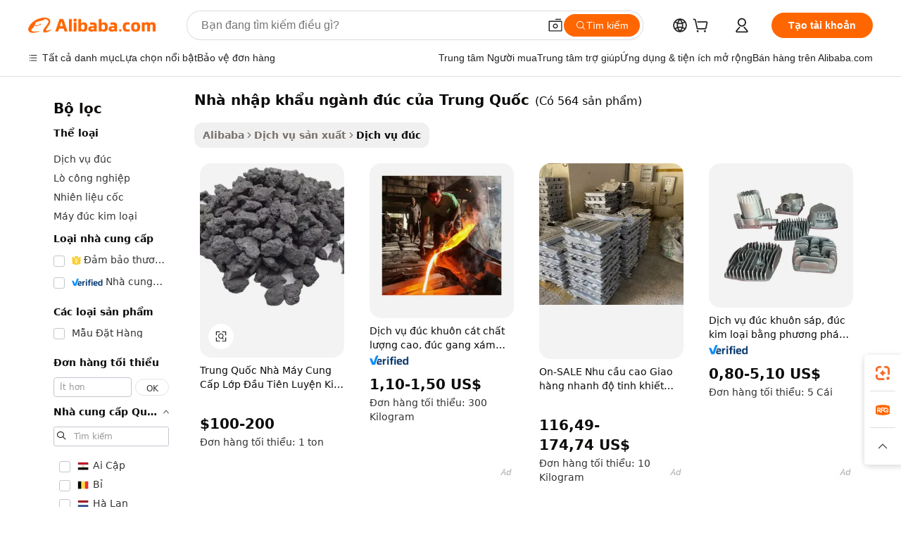

--- FILE ---
content_type: text/html;charset=UTF-8
request_url: https://vietnamese.alibaba.com/g/china-foundry-importer.html
body_size: 186732
content:

<!-- screen_content -->

    <!-- tangram:5410 begin-->
    <!-- tangram:529998 begin-->
    
<!DOCTYPE html>
<html lang="vi" dir="ltr">
  <head>
        <script>
      window.__BB = {
        scene: window.__bb_scene || 'traffic-free-goods'
      };
      window.__BB.BB_CWV_IGNORE = {
          lcp_element: ['#icbu-buyer-pc-top-banner'],
          lcp_url: [],
        };
      window._timing = {}
      window._timing.first_start = Date.now();
      window.needLoginInspiration = Boolean(false);
      // 变量用于标记页面首次可见时间
      let firstVisibleTime = null;
      if (typeof document.hidden !== 'undefined') {
        // 页面首次加载时直接统计
        if (!document.hidden) {
          firstVisibleTime = Date.now();
          window.__BB_timex = 1
        } else {
          // 页面不可见时监听 visibilitychange 事件
          document.addEventListener('visibilitychange', () => {
            if (!document.hidden) {
              firstVisibleTime = Date.now();
              window.__BB_timex = firstVisibleTime - window.performance.timing.navigationStart
              window.__BB.firstVisibleTime = window.__BB_timex
              console.log("Page became visible after "+ window.__BB_timex + " ms");
            }
          }, { once: true });  // 确保只触发一次
        }
      } else {
        console.warn('Page Visibility API is not supported in this browser.');
      }
    </script>
        <meta name="data-spm" content="a2700">
        <meta name="aplus-xplug" content="NONE">
        <meta name="aplus-icbu-disable-umid" content="1">
        <meta name="google-translate-customization" content="9de59014edaf3b99-22e1cf3b5ca21786-g00bb439a5e9e5f8f-f">
    <meta name="yandex-verification" content="25a76ba8e4443bb3" />
    <meta name="msvalidate.01" content="E3FBF0E89B724C30844BF17C59608E8F" />
    <meta name="viewport" content="width=device-width, initial-scale=1.0, maximum-scale=5.0, user-scalable=yes">
        <link rel="preconnect" href="https://s.alicdn.com/" crossorigin>
    <link rel="dns-prefetch" href="https://s.alicdn.com">
                        <link rel="preload" href="https://s.alicdn.com/@g/alilog/??aplus_plugin_icbufront/index.js,mlog/aplus_v2.js" as="script">
        <link rel="preload" href="https://s.alicdn.com/@img/imgextra/i2/O1CN0153JdbU26g4bILVOyC_!!6000000007690-2-tps-418-58.png" as="image">
        <script>
            window.__APLUS_ABRATE__ = {
        perf_group: 'base64cached',
        scene: "traffic-free-goods",
      };
    </script>
    <meta name="aplus-mmstat-timeout" content="15000">
        <meta content="text/html; charset=utf-8" http-equiv="Content-Type">
          <title>Top-Notch nhà nhập khẩu ngành đúc của Trung Quốc Để có Cast chính xác - Alibaba.com</title>
      <meta name="keywords" content="fresh garlic china,freight forwarder china to pakistan,freight forwarder china to usa">
      <meta name="description" content="Nhận nhà nhập khẩu ngành đúc của Trung Quốc ấn tượng tại Alibaba.com và tận hưởng các ưu đãi và chiết khấu đặc biệt. nhà nhập khẩu ngành đúc của Trung Quốc rất linh hoạt, độ chính xác cao và độ bền cao.">
            <meta name="pagetiming-rate" content="9">
      <meta name="pagetiming-resource-rate" content="4">
                    <link rel="canonical" href="https://vietnamese.alibaba.com/g/china-foundry-importer.html">
                              <link rel="alternate" hreflang="fr" href="https://french.alibaba.com/g/china-foundry-importer.html">
                  <link rel="alternate" hreflang="de" href="https://german.alibaba.com/g/china-foundry-importer.html">
                  <link rel="alternate" hreflang="pt" href="https://portuguese.alibaba.com/g/china-foundry-importer.html">
                  <link rel="alternate" hreflang="it" href="https://italian.alibaba.com/g/china-foundry-importer.html">
                  <link rel="alternate" hreflang="es" href="https://spanish.alibaba.com/g/china-foundry-importer.html">
                  <link rel="alternate" hreflang="ru" href="https://russian.alibaba.com/g/china-foundry-importer.html">
                  <link rel="alternate" hreflang="ko" href="https://korean.alibaba.com/g/china-foundry-importer.html">
                  <link rel="alternate" hreflang="ar" href="https://arabic.alibaba.com/g/china-foundry-importer.html">
                  <link rel="alternate" hreflang="ja" href="https://japanese.alibaba.com/g/china-foundry-importer.html">
                  <link rel="alternate" hreflang="tr" href="https://turkish.alibaba.com/g/china-foundry-importer.html">
                  <link rel="alternate" hreflang="th" href="https://thai.alibaba.com/g/china-foundry-importer.html">
                  <link rel="alternate" hreflang="vi" href="https://vietnamese.alibaba.com/g/china-foundry-importer.html">
                  <link rel="alternate" hreflang="nl" href="https://dutch.alibaba.com/g/china-foundry-importer.html">
                  <link rel="alternate" hreflang="he" href="https://hebrew.alibaba.com/g/china-foundry-importer.html">
                  <link rel="alternate" hreflang="id" href="https://indonesian.alibaba.com/g/china-foundry-importer.html">
                  <link rel="alternate" hreflang="hi" href="https://hindi.alibaba.com/g/china-foundry-importer.html">
                  <link rel="alternate" hreflang="en" href="https://www.alibaba.com/showroom/china-foundry-importer.html">
                  <link rel="alternate" hreflang="zh" href="https://chinese.alibaba.com/g/china-foundry-importer.html">
                  <link rel="alternate" hreflang="x-default" href="https://www.alibaba.com/showroom/china-foundry-importer.html">
                                        <script>
      // Aplus 配置自动打点
      var queue = window.goldlog_queue || (window.goldlog_queue = []);
      var tags = ["button", "a", "div", "span", "i", "svg", "input", "li", "tr"];
      queue.push(
        {
          action: 'goldlog.appendMetaInfo',
          arguments: [
            'aplus-auto-exp',
            [
              {
                logkey: '/sc.ug_msite.new_product_exp',
                cssSelector: '[data-spm-exp]',
                props: ["data-spm-exp"],
              },
              {
                logkey: '/sc.ug_pc.seolist_product_exp',
                cssSelector: '.traffic-card-gallery',
                props: ["data-spm-exp"],
              }
            ]
          ]
        }
      )
      queue.push({
        action: 'goldlog.setMetaInfo',
        arguments: ['aplus-auto-clk', JSON.stringify(tags.map(tag =>({
          "logkey": "/sc.ug_msite.new_product_clk",
          tag,
          "filter": "data-spm-clk",
          "props": ["data-spm-clk"]
        })))],
      });
    </script>
  </head>
  <div id="icbu-header"><div id="the-new-header" data-version="4.4.0" data-tnh-auto-exp="tnh-expose" data-scenes="search-products" style="position: relative;background-color: #fff;border-bottom: 1px solid #ddd;box-sizing: border-box; font-family:Inter,SF Pro Text,Roboto,Helvetica Neue,Helvetica,Tahoma,Arial,PingFang SC,Microsoft YaHei;"><div style="display: flex;align-items:center;height: 72px;min-width: 1200px;max-width: 1580px;margin: 0 auto;padding: 0 40px;box-sizing: border-box;"><img style="height: 29px; width: 209px;" src="https://s.alicdn.com/@img/imgextra/i2/O1CN0153JdbU26g4bILVOyC_!!6000000007690-2-tps-418-58.png" alt="" /></div><div style="min-width: 1200px;max-width: 1580px;margin: 0 auto;overflow: hidden;font-size: 14px;display: flex;justify-content: space-between;padding: 0 40px;box-sizing: border-box;"><div style="display: flex; align-items: center; justify-content: space-between"><div style="position: relative; height: 36px; padding: 0 28px 0 20px">All categories</div><div style="position: relative; height: 36px; padding-right: 28px">Featured selections</div><div style="position: relative; height: 36px">Trade Assurance</div></div><div style="display: flex; align-items: center; justify-content: space-between"><div style="position: relative; height: 36px; padding-right: 28px">Buyer Central</div><div style="position: relative; height: 36px; padding-right: 28px">Help Center</div><div style="position: relative; height: 36px; padding-right: 28px">Get the app</div><div style="position: relative; height: 36px">Become a supplier</div></div></div></div></div></div>
  <body data-spm="7724857" style="min-height: calc(100vh + 1px)"><script 
id="beacon-aplus"   
src="//s.alicdn.com/@g/alilog/??aplus_plugin_icbufront/index.js,mlog/aplus_v2.js"
exparams="aplus=async&userid=&aplus&ali_beacon_id=&ali_apache_id=&ali_apache_track=&ali_apache_tracktmp=&eagleeye_traceid=2101d10b17687244657283680e0fce&ip=52%2e14%2e109%2e174&dmtrack_c={ali%5fresin%5ftrace%3dse%5frst%3dnull%7csp%5fviewtype%3dY%7cset%3d3%7cser%3d1007%7cpageId%3d586cc30fc27b479aa5cedc2dadb0b9f8%7cm%5fpageid%3dnull%7cpvmi%3df16c1f1e159f4f84918d67f1fa87ca5e%7csek%5fsepd%3dnh%25C3%25A0%2bnh%25E1%25BA%25ADp%2bkh%25E1%25BA%25A9u%2bng%25C3%25A0nh%2b%25C4%2591%25C3%25BAc%2bc%25E1%25BB%25A7a%2bTrung%2bQu%25E1%25BB%2591c%7csek%3dchina%2bfoundry%2bimporter%7cse%5fpn%3d1%7cp4pid%3d0f045cdd%2d2ee2%2d4ebf%2d85e3%2d7c31fb241269%7csclkid%3dnull%7cforecast%5fpost%5fcate%3dnull%7cseo%5fnew%5fuser%5fflag%3dfalse%7ccategoryId%3d100004570%7cseo%5fsearch%5fmodel%5fupgrade%5fv2%3d2025070801%7cseo%5fmodule%5fcard%5f20240624%3d202406242%7clong%5ftext%5fgoogle%5ftranslate%5fv2%3d2407142%7cseo%5fcontent%5ftd%5fbottom%5ftext%5fupdate%5fkey%3d2025070801%7cseo%5fsearch%5fmodel%5fupgrade%5fv3%3d2025072201%7cdamo%5falt%5freplace%3d2485818%7cseo%5fsearch%5fmodel%5fmulti%5fupgrade%5fv3%3d2025081101%7cwap%5fcross%3d2007659%7cwap%5fcs%5faction%3d2005494%7cAPP%5fVisitor%5fActive%3d26705%7cseo%5fshowroom%5fgoods%5fmix%3d2005244%7cseo%5fdefault%5fcached%5flong%5ftext%5ffrom%5fnew%5fkeyword%5fstep%3d2024122502%7cshowroom%5fgeneral%5ftemplate%3d2005292%7cshowroom%5freview%3d20230308%7cwap%5fcs%5ftext%3dnull%7cstructured%5fdata%3d2025052702%7cseo%5fmulti%5fstyle%5ftext%5fupdate%3d2511182%7cpc%5fnew%5fheader%3dnull%7cseo%5fmeta%5fcate%5ftemplate%5fv1%3d2025042401%7cseo%5fmeta%5ftd%5fsearch%5fkeyword%5fstep%5fv1%3d2025040999%7cshowroom%5fft%5flong%5ftext%5fbaks%3d80802%7cseo%5ffirstcache%3d2025121601%7cAPP%5fGrowing%5fBuyer%5fHigh%5fIntent%5fActive%3d25488%7cshowroom%5fpc%5fv2019%3d2104%7cAPP%5fProspecting%5fBuyer%3d26712%7ccache%5fcontrol%3dnull%7cAPP%5fChurned%5fCore%5fBuyer%3d25463%7cseo%5fdefault%5fcached%5flong%5ftext%5fstep%3d24110802%7camp%5flighthouse%5fscore%5fimage%3d19657%7cseo%5fft%5ftranslate%5fgemini%3d25012003%7cwap%5fnode%5fssr%3d2015725%7cdataphant%5fopen%3d27030%7clongtext%5fmulti%5fstyle%5fexpand%5frussian%3d2510141%7cseo%5flongtext%5fgoogle%5fdata%5fsection%3d25021702%7cindustry%5fpopular%5ffloor%3dnull%7cwap%5fad%5fgoods%5fproduct%5finterval%3dnull%7cseo%5fgoods%5fbootom%5fwholesale%5flink%3dnull%7cseo%5fmiddle%5fwholesale%5flink%3d2486164%7cseo%5fkeyword%5faatest%3d16%7cft%5flong%5ftext%5fenpand%5fstep2%3d121602%7cseo%5fft%5flongtext%5fexpand%5fstep3%3d25012102%7cseo%5fwap%5fheadercard%3d2006288%7cAPP%5fChurned%5fInactive%5fVisitor%3d25497%7cAPP%5fGrowing%5fBuyer%5fHigh%5fIntent%5fInactive%3d25484%7cseo%5fmeta%5ftd%5fmulti%5fkey%3d2025061801%7ctop%5frecommend%5f20250120%3d202501201%7clongtext%5fmulti%5fstyle%5fexpand%5ffrench%5fcopy%3d25091802%7clongtext%5fmulti%5fstyle%5fexpand%5ffrench%5fcopy%5fcopy%3d25092502%7clong%5ftext%5fpaa%3d220901%7cseo%5ffloor%5fexp%3dnull%7cseo%5fshowroom%5falgo%5flink%3d17764%7cseo%5fmeta%5ftd%5faib%5fgeneral%5fkey%3d2025091901%7ccountry%5findustry%3d202311033%7cpc%5ffree%5fswitchtosearch%3d2020529%7cshowroom%5fft%5flong%5ftext%5fenpand%5fstep1%3d101102%7cseo%5fshowroom%5fnorel%3dnull%7cplp%5fstyle%5f25%5fpc%3d202505222%7cseo%5fggs%5flayer%3d10011%7cquery%5fmutil%5flang%5ftranslate%3d2025060300%7cAPP%5fChurned%5fBuyer%3d25468%7cstream%5frender%5fperf%5fopt%3d2309181%7cwap%5fgoods%3d2007383%7cseo%5fshowroom%5fsimilar%5f20240614%3d202406142%7cchinese%5fopen%3d6307%7cquery%5fgpt%5ftranslate%3d20240820%7cad%5fproduct%5finterval%3dnull%7camp%5fto%5fpwa%3d2007359%7cplp%5faib%5fmulti%5fai%5fmeta%3d20250401%7cwap%5fsupplier%5fcontent%3dnull%7cpc%5ffree%5frefactoring%3d20220315%7cAPP%5fGrowing%5fBuyer%5fInactive%3d25475%7csso%5foem%5ffloor%3dnull%7cseo%5fpc%5fnew%5fview%5f20240807%3d202408072%7cseo%5fbottom%5ftext%5fentity%5fkey%5fcopy%3d2025062400%7cstream%5frender%3d433763%7cseo%5fmodule%5fcard%5f20240424%3d202404241%7cseo%5ftitle%5freplace%5f20191226%3d5841%7clongtext%5fmulti%5fstyle%5fexpand%3d25090802%7cgoogleweblight%3d6516%7clighthouse%5fbase64%3dnull%7cseo%5fsearch%5fen%5fsearch%5ftype%3d2025112401%7cAPP%5fProspecting%5fBuyer%5fActive%3d26719%7cad%5fgoods%5fproduct%5finterval%3dnull%7cseo%5fbottom%5fdeep%5fextend%5fkw%5fkey%3d2025071101%7clongtext%5fmulti%5fstyle%5fexpand%5fturkish%3d25102802%7cilink%5fuv%3d20240911%7cwap%5flist%5fwakeup%3d2005832%7ctpp%5fcrosslink%5fpc%3d20205311%7cseo%5ftop%5fbooth%3d18501%7cAPP%5fGrowing%5fBuyer%5fLess%5fActive%3d25472%7cseo%5fsearch%5fmodel%5fupgrade%5frank%3d2025092401%7cgoodslayer%3d7977%7cft%5flong%5ftext%5ftranslate%5fexpand%5fstep1%3d24110802%7cseo%5fheaderstyle%5ftraffic%5fkey%5fv1%3d2025072100%7ccrosslink%5fswitch%3d2008141%7cp4p%5foutline%3d20240328%7cseo%5fmeta%5ftd%5faib%5fv2%5fkey%3d2025091800%7crts%5fmulti%3d2008404%7cAPP%5fVisitor%5fLess%5fActive%3d26698%7cplp%5fstyle%5f25%3d202505192%7ccdn%5fvm%3d2007368%7cwap%5fad%5fproduct%5finterval%3dnull%7cseo%5fsearch%5fmodel%5fmulti%5fupgrade%5frank%3d2025092401%7cpc%5fcard%5fshare%3d2025081201%7cAPP%5fGrowing%5fBuyer%5fHigh%5fIntent%5fLess%5fActive%3d25480%7cgoods%5ftitle%5fsubstitute%3d9616%7cwap%5fscreen%5fexp%3d2025081400%7creact%5fheader%5ftest%3d202502182%7cpc%5fcs%5fcolor%3d2005788%7cshowroom%5fft%5flong%5ftext%5ftest%3d72502%7cone%5ftap%5flogin%5fABTest%3d202308153%7cseo%5fhyh%5fshow%5ftags%3d9867%7cplp%5fstructured%5fdata%3d2508182%7cguide%5fdelete%3d2008526%7cseo%5findustry%5ftemplate%3dnull%7cseo%5fmeta%5ftd%5fmulti%5fes%5fkey%3d2025073101%7cseo%5fshowroom%5fdata%5fmix%3d19888%7csso%5ftop%5franking%5ffloor%3d20031%7cseo%5ftd%5fdeep%5fupgrade%5fkey%5fv3%3d2025081101%7cwap%5fue%5fone%3d2025111401%7cshowroom%5fto%5frts%5flink%3d2008480%7ccountrysearch%5ftest%3dnull%7cseo%5fplp%5fdate%5fv2%3d2025102701%7cchannel%5famp%5fto%5fpwa%3dnull%7cseo%5fmulti%5fstyles%5flong%5ftext%3d2503172%7cseo%5fmeta%5ftext%5fmutli%5fcate%5ftemplate%5fv1%3d2025080801%7cseo%5fdefault%5fcached%5fmutil%5flong%5ftext%5fstep%3d24110436%7cseo%5faction%5fpoint%5ftype%3d22823%7cseo%5faib%5ftd%5flaunch%5f20240828%5fcopy%3d202408282%7cseo%5fshowroom%5fwholesale%5flink%3dnull%7cseo%5fperf%5fimprove%3d2023999%7cseo%5fwap%5flist%5fbounce%5f01%3d2063%7cseo%5fwap%5flist%5fbounce%5f02%3d2128%7cAPP%5fGrowing%5fBuyer%5fActive%3d25492%7cvideolayer%3dnull%7cvideo%5fplay%3d2006036%7cAPP%5fChurned%5fMember%5fInactive%3d25501%7cseo%5fgoogle%5fnew%5fstruct%3d438326%7ctpp%5ftrace%3dseoKeyword%2dseoKeyword%5fv3%2dbase%2dORIGINAL}&pageid=340e6dae2101ff821768724465&hn=ensearchweb033001255130%2erg%2dus%2deast%2eus44&asid=AQAAAADxl2xpUBiEJgAAAAA1/1ZLxZdzqg==&treq=&tres=" async>
</script>
            <style>body{background-color:white;}.no-scrollbar.il-sticky.il-top-0.il-max-h-\[100vh\].il-w-\[200px\].il-flex-shrink-0.il-flex-grow-0.il-overflow-y-scroll{background-color:#FFF;padding-left:12px}</style>
                    <!-- tangram:530006 begin-->
<!--  -->
 <style>
   @keyframes il-spin {
     to {
       transform: rotate(360deg);
     }
   }
   @keyframes il-pulse {
     50% {
       opacity: 0.5;
     }
   }
   .traffic-card-gallery {display: flex;position: relative;flex-direction: column;justify-content: flex-start;border-radius: 0.5rem;background-color: #fff;padding: 0.5rem 0.5rem 1rem;overflow: hidden;font-size: 0.75rem;line-height: 1rem;}
   .traffic-card-list {display: flex;position: relative;flex-direction: row;justify-content: flex-start;border-bottom-width: 1px;background-color: #fff;padding: 1rem;height: 292px;overflow: hidden;font-size: 0.75rem;line-height: 1rem;}
   .product-price {
     b {
       font-size: 22px;
     }
   }
   .skel-loading {
       animation: il-pulse 2s cubic-bezier(0.4, 0, 0.6, 1) infinite;background-color: hsl(60, 4.8%, 95.9%);
   }
 </style>
<div id="first-cached-card">
  <div style="box-sizing:border-box;display: flex;position: absolute;left: 0;right: 0;margin: 0 auto;z-index: 1;min-width: 1200px;max-width: 1580px;padding: 0.75rem 3.25rem 0;pointer-events: none;">
    <!--页面左侧区域-->
    <div style="width: 200px;padding-top: 1rem;padding-left:12px; background-color: #fff;border-radius: 0.25rem">
      <div class="skel-loading" style="height: 1.5rem;width: 50%;border-radius: 0.25rem;"></div>
      <div style="margin-top: 1rem;margin-bottom: 1rem;">
        <div class="skel-loading" style="height: 1rem;width: calc(100% * 5 / 6);"></div>
        <div
          class="skel-loading"
          style="margin-top: 1rem;height: 1rem;width: calc(100% * 8 / 12);"
        ></div>
        <div class="skel-loading" style="margin-top: 1rem;height: 1rem;width: 75%;"></div>
        <div
          class="skel-loading"
          style="margin-top: 1rem;height: 1rem;width: calc(100% * 7 / 12);"
        ></div>
      </div>
      <div class="skel-loading" style="height: 1.5rem;width: 50%;border-radius: 0.25rem;"></div>
      <div style="margin-top: 1rem;margin-bottom: 1rem;">
        <div class="skel-loading" style="height: 1rem;width: calc(100% * 5 / 6);"></div>
        <div
          class="skel-loading"
          style="margin-top: 1rem;height: 1rem;width: calc(100% * 8 / 12);"
        ></div>
        <div class="skel-loading" style="margin-top: 1rem;height: 1rem;width: 75%;"></div>
        <div
          class="skel-loading"
          style="margin-top: 1rem;height: 1rem;width: calc(100% * 7 / 12);"
        ></div>
      </div>
      <div class="skel-loading" style="height: 1.5rem;width: 50%;border-radius: 0.25rem;"></div>
      <div style="margin-top: 1rem;margin-bottom: 1rem;">
        <div class="skel-loading" style="height: 1rem;width: calc(100% * 5 / 6);"></div>
        <div
          class="skel-loading"
          style="margin-top: 1rem;height: 1rem;width: calc(100% * 8 / 12);"
        ></div>
        <div class="skel-loading" style="margin-top: 1rem;height: 1rem;width: 75%;"></div>
        <div
          class="skel-loading"
          style="margin-top: 1rem;height: 1rem;width: calc(100% * 7 / 12);"
        ></div>
      </div>
      <div class="skel-loading" style="height: 1.5rem;width: 50%;border-radius: 0.25rem;"></div>
      <div style="margin-top: 1rem;margin-bottom: 1rem;">
        <div class="skel-loading" style="height: 1rem;width: calc(100% * 5 / 6);"></div>
        <div
          class="skel-loading"
          style="margin-top: 1rem;height: 1rem;width: calc(100% * 8 / 12);"
        ></div>
        <div class="skel-loading" style="margin-top: 1rem;height: 1rem;width: 75%;"></div>
        <div
          class="skel-loading"
          style="margin-top: 1rem;height: 1rem;width: calc(100% * 7 / 12);"
        ></div>
      </div>
      <div class="skel-loading" style="height: 1.5rem;width: 50%;border-radius: 0.25rem;"></div>
      <div style="margin-top: 1rem;margin-bottom: 1rem;">
        <div class="skel-loading" style="height: 1rem;width: calc(100% * 5 / 6);"></div>
        <div
          class="skel-loading"
          style="margin-top: 1rem;height: 1rem;width: calc(100% * 8 / 12);"
        ></div>
        <div class="skel-loading" style="margin-top: 1rem;height: 1rem;width: 75%;"></div>
        <div
          class="skel-loading"
          style="margin-top: 1rem;height: 1rem;width: calc(100% * 7 / 12);"
        ></div>
      </div>
      <div class="skel-loading" style="height: 1.5rem;width: 50%;border-radius: 0.25rem;"></div>
      <div style="margin-top: 1rem;margin-bottom: 1rem;">
        <div class="skel-loading" style="height: 1rem;width: calc(100% * 5 / 6);"></div>
        <div
          class="skel-loading"
          style="margin-top: 1rem;height: 1rem;width: calc(100% * 8 / 12);"
        ></div>
        <div class="skel-loading" style="margin-top: 1rem;height: 1rem;width: 75%;"></div>
        <div
          class="skel-loading"
          style="margin-top: 1rem;height: 1rem;width: calc(100% * 7 / 12);"
        ></div>
      </div>
    </div>
    <!--页面主体区域-->
    <div style="flex: 1 1 0%; overflow: hidden;padding: 0.5rem 0.5rem 0.5rem 1.5rem">
      <div style="height: 1.25rem;margin-bottom: 1rem;"></div>
      <!-- keywords -->
      <div style="margin-bottom: 1rem;height: 1.75rem;font-weight: 700;font-size: 1.25rem;line-height: 1.75rem;"></div>
      <!-- longtext -->
            <div style="width: calc(25% - 0.9rem);pointer-events: auto">
        <div class="traffic-card-gallery">
          <!-- ProductImage -->
          <a href="//www.alibaba.com/product-detail/China-Factory-Supply-First-Grade-Metallurgical_1600348299093.html?from=SEO" target="_blank" style="position: relative;margin-bottom: 0.5rem;aspect-ratio: 1;overflow: hidden;border-radius: 0.5rem;">
            <div style="display: flex; overflow: hidden">
              <div style="position: relative;margin: 0;width: 100%;min-width: 0;flex-shrink: 0;flex-grow: 0;flex-basis: 100%;padding: 0;">
                <img style="position: relative; aspect-ratio: 1; width: 100%" src="[data-uri]" loading="eager" />
                <div style="position: absolute;left: 0;bottom: 0;right: 0;top: 0;background-color: #000;opacity: 0.05;"></div>
              </div>
            </div>
          </a>
          <div style="display: flex;flex: 1 1 0%;flex-direction: column;justify-content: space-between;">
            <div>
              <a class="skel-loading" style="margin-top: 0.5rem;display:inline-block;width:100%;height:1rem;" href="//www.alibaba.com/product-detail/China-Factory-Supply-First-Grade-Metallurgical_1600348299093.html" target="_blank"></a>
              <a class="skel-loading" style="margin-top: 0.125rem;display:inline-block;width:100%;height:1rem;" href="//www.alibaba.com/product-detail/China-Factory-Supply-First-Grade-Metallurgical_1600348299093.html" target="_blank"></a>
              <div class="skel-loading" style="margin-top: 0.25rem;height:1.625rem;width:75%"></div>
              <div class="skel-loading" style="margin-top: 0.5rem;height: 1rem;width:50%"></div>
              <div class="skel-loading" style="margin-top:0.25rem;height:1rem;width:25%"></div>
            </div>
          </div>

        </div>
      </div>

    </div>
  </div>
</div>
<!-- tangram:530006 end-->
            <style>.component-left-filter-callback{display:flex;position:relative;margin-top:10px;height:1200px}.component-left-filter-callback img{width:200px}.component-left-filter-callback i{position:absolute;top:5%;left:50%}.related-search-wrapper{padding:.5rem;--tw-bg-opacity: 1;background-color:#fff;background-color:rgba(255,255,255,var(--tw-bg-opacity, 1));border-width:1px;border-color:var(--input)}.related-search-wrapper .related-search-box{margin:12px 16px}.related-search-wrapper .related-search-box .related-search-title{display:inline;float:start;color:#666;word-wrap:break-word;margin-right:12px;width:13%}.related-search-wrapper .related-search-box .related-search-content{display:flex;flex-wrap:wrap}.related-search-wrapper .related-search-box .related-search-content .related-search-link{margin-right:12px;width:23%;overflow:hidden;color:#666;text-overflow:ellipsis;white-space:nowrap}.product-title img{margin-right:.5rem;display:inline-block;height:1rem;vertical-align:sub}.product-price b{font-size:22px}.similar-icon{position:absolute;bottom:12px;z-index:2;right:12px}.rfq-card{display:inline-block;position:relative;box-sizing:border-box;margin-bottom:36px}.rfq-card .rfq-card-content{display:flex;position:relative;flex-direction:column;align-items:flex-start;background-size:cover;background-color:#fff;padding:12px;width:100%;height:100%}.rfq-card .rfq-card-content .rfq-card-icon{margin-top:50px}.rfq-card .rfq-card-content .rfq-card-icon img{width:45px}.rfq-card .rfq-card-content .rfq-card-top-title{margin-top:14px;color:#222;font-weight:400;font-size:16px}.rfq-card .rfq-card-content .rfq-card-title{margin-top:24px;color:#333;font-weight:800;font-size:20px}.rfq-card .rfq-card-content .rfq-card-input-box{margin-top:24px;width:100%}.rfq-card .rfq-card-content .rfq-card-input-box textarea{box-sizing:border-box;border:1px solid #ddd;border-radius:4px;background-color:#fff;padding:9px 12px;width:100%;height:88px;resize:none;color:#666;font-weight:400;font-size:13px;font-family:inherit}.rfq-card .rfq-card-content .rfq-card-button{margin-top:24px;border:1px solid #666;border-radius:16px;background-color:#fff;width:67%;color:#000;font-weight:700;font-size:14px;line-height:30px;text-align:center}[data-modulename^=ProductList-] div{contain-intrinsic-size:auto 500px}.traffic-card-gallery:hover{--tw-shadow: 0px 2px 6px 2px rgba(0,0,0,.12157);--tw-shadow-colored: 0px 2px 6px 2px var(--tw-shadow-color);box-shadow:0 0 #0000,0 0 #0000,0 2px 6px 2px #0000001f;box-shadow:var(--tw-ring-offset-shadow, 0 0 rgba(0,0,0,0)),var(--tw-ring-shadow, 0 0 rgba(0,0,0,0)),var(--tw-shadow);z-index:10}.traffic-card-gallery{position:relative;display:flex;flex-direction:column;justify-content:flex-start;overflow:hidden;border-radius:.75rem;--tw-bg-opacity: 1;background-color:#fff;background-color:rgba(255,255,255,var(--tw-bg-opacity, 1));padding:.5rem;font-size:.75rem;line-height:1rem}.traffic-card-list{position:relative;display:flex;height:292px;flex-direction:row;justify-content:flex-start;overflow:hidden;border-bottom-width:1px;--tw-bg-opacity: 1;background-color:#fff;background-color:rgba(255,255,255,var(--tw-bg-opacity, 1));padding:1rem;font-size:.75rem;line-height:1rem}.traffic-card-g-industry:hover{--tw-shadow: 0 0 10px rgba(0,0,0,.1);--tw-shadow-colored: 0 0 10px var(--tw-shadow-color);box-shadow:0 0 #0000,0 0 #0000,0 0 10px #0000001a;box-shadow:var(--tw-ring-offset-shadow, 0 0 rgba(0,0,0,0)),var(--tw-ring-shadow, 0 0 rgba(0,0,0,0)),var(--tw-shadow)}.traffic-card-g-industry{position:relative;border-radius:var(--radius);--tw-bg-opacity: 1;background-color:#fff;background-color:rgba(255,255,255,var(--tw-bg-opacity, 1));padding:1.25rem .75rem .75rem;font-size:.875rem;line-height:1.25rem}.module-filter-section-wrapper{max-height:none!important;overflow-x:hidden}*,:before,:after{--tw-border-spacing-x: 0;--tw-border-spacing-y: 0;--tw-translate-x: 0;--tw-translate-y: 0;--tw-rotate: 0;--tw-skew-x: 0;--tw-skew-y: 0;--tw-scale-x: 1;--tw-scale-y: 1;--tw-pan-x: ;--tw-pan-y: ;--tw-pinch-zoom: ;--tw-scroll-snap-strictness: proximity;--tw-gradient-from-position: ;--tw-gradient-via-position: ;--tw-gradient-to-position: ;--tw-ordinal: ;--tw-slashed-zero: ;--tw-numeric-figure: ;--tw-numeric-spacing: ;--tw-numeric-fraction: ;--tw-ring-inset: ;--tw-ring-offset-width: 0px;--tw-ring-offset-color: #fff;--tw-ring-color: rgba(59, 130, 246, .5);--tw-ring-offset-shadow: 0 0 rgba(0,0,0,0);--tw-ring-shadow: 0 0 rgba(0,0,0,0);--tw-shadow: 0 0 rgba(0,0,0,0);--tw-shadow-colored: 0 0 rgba(0,0,0,0);--tw-blur: ;--tw-brightness: ;--tw-contrast: ;--tw-grayscale: ;--tw-hue-rotate: ;--tw-invert: ;--tw-saturate: ;--tw-sepia: ;--tw-drop-shadow: ;--tw-backdrop-blur: ;--tw-backdrop-brightness: ;--tw-backdrop-contrast: ;--tw-backdrop-grayscale: ;--tw-backdrop-hue-rotate: ;--tw-backdrop-invert: ;--tw-backdrop-opacity: ;--tw-backdrop-saturate: ;--tw-backdrop-sepia: ;--tw-contain-size: ;--tw-contain-layout: ;--tw-contain-paint: ;--tw-contain-style: }::backdrop{--tw-border-spacing-x: 0;--tw-border-spacing-y: 0;--tw-translate-x: 0;--tw-translate-y: 0;--tw-rotate: 0;--tw-skew-x: 0;--tw-skew-y: 0;--tw-scale-x: 1;--tw-scale-y: 1;--tw-pan-x: ;--tw-pan-y: ;--tw-pinch-zoom: ;--tw-scroll-snap-strictness: proximity;--tw-gradient-from-position: ;--tw-gradient-via-position: ;--tw-gradient-to-position: ;--tw-ordinal: ;--tw-slashed-zero: ;--tw-numeric-figure: ;--tw-numeric-spacing: ;--tw-numeric-fraction: ;--tw-ring-inset: ;--tw-ring-offset-width: 0px;--tw-ring-offset-color: #fff;--tw-ring-color: rgba(59, 130, 246, .5);--tw-ring-offset-shadow: 0 0 rgba(0,0,0,0);--tw-ring-shadow: 0 0 rgba(0,0,0,0);--tw-shadow: 0 0 rgba(0,0,0,0);--tw-shadow-colored: 0 0 rgba(0,0,0,0);--tw-blur: ;--tw-brightness: ;--tw-contrast: ;--tw-grayscale: ;--tw-hue-rotate: ;--tw-invert: ;--tw-saturate: ;--tw-sepia: ;--tw-drop-shadow: ;--tw-backdrop-blur: ;--tw-backdrop-brightness: ;--tw-backdrop-contrast: ;--tw-backdrop-grayscale: ;--tw-backdrop-hue-rotate: ;--tw-backdrop-invert: ;--tw-backdrop-opacity: ;--tw-backdrop-saturate: ;--tw-backdrop-sepia: ;--tw-contain-size: ;--tw-contain-layout: ;--tw-contain-paint: ;--tw-contain-style: }*,:before,:after{box-sizing:border-box;border-width:0;border-style:solid;border-color:#e5e7eb}:before,:after{--tw-content: ""}html,:host{line-height:1.5;-webkit-text-size-adjust:100%;-moz-tab-size:4;-o-tab-size:4;tab-size:4;font-family:ui-sans-serif,system-ui,-apple-system,Segoe UI,Roboto,Ubuntu,Cantarell,Noto Sans,sans-serif,"Apple Color Emoji","Segoe UI Emoji",Segoe UI Symbol,"Noto Color Emoji";font-feature-settings:normal;font-variation-settings:normal;-webkit-tap-highlight-color:transparent}body{margin:0;line-height:inherit}hr{height:0;color:inherit;border-top-width:1px}abbr:where([title]){text-decoration:underline;-webkit-text-decoration:underline dotted;text-decoration:underline dotted}h1,h2,h3,h4,h5,h6{font-size:inherit;font-weight:inherit}a{color:inherit;text-decoration:inherit}b,strong{font-weight:bolder}code,kbd,samp,pre{font-family:ui-monospace,SFMono-Regular,Menlo,Monaco,Consolas,Liberation Mono,Courier New,monospace;font-feature-settings:normal;font-variation-settings:normal;font-size:1em}small{font-size:80%}sub,sup{font-size:75%;line-height:0;position:relative;vertical-align:baseline}sub{bottom:-.25em}sup{top:-.5em}table{text-indent:0;border-color:inherit;border-collapse:collapse}button,input,optgroup,select,textarea{font-family:inherit;font-feature-settings:inherit;font-variation-settings:inherit;font-size:100%;font-weight:inherit;line-height:inherit;letter-spacing:inherit;color:inherit;margin:0;padding:0}button,select{text-transform:none}button,input:where([type=button]),input:where([type=reset]),input:where([type=submit]){-webkit-appearance:button;background-color:transparent;background-image:none}:-moz-focusring{outline:auto}:-moz-ui-invalid{box-shadow:none}progress{vertical-align:baseline}::-webkit-inner-spin-button,::-webkit-outer-spin-button{height:auto}[type=search]{-webkit-appearance:textfield;outline-offset:-2px}::-webkit-search-decoration{-webkit-appearance:none}::-webkit-file-upload-button{-webkit-appearance:button;font:inherit}summary{display:list-item}blockquote,dl,dd,h1,h2,h3,h4,h5,h6,hr,figure,p,pre{margin:0}fieldset{margin:0;padding:0}legend{padding:0}ol,ul,menu{list-style:none;margin:0;padding:0}dialog{padding:0}textarea{resize:vertical}input::-moz-placeholder,textarea::-moz-placeholder{opacity:1;color:#9ca3af}input::placeholder,textarea::placeholder{opacity:1;color:#9ca3af}button,[role=button]{cursor:pointer}:disabled{cursor:default}img,svg,video,canvas,audio,iframe,embed,object{display:block;vertical-align:middle}img,video{max-width:100%;height:auto}[hidden]:where(:not([hidden=until-found])){display:none}:root{--background: hsl(0, 0%, 100%);--foreground: hsl(20, 14.3%, 4.1%);--card: hsl(0, 0%, 100%);--card-foreground: hsl(20, 14.3%, 4.1%);--popover: hsl(0, 0%, 100%);--popover-foreground: hsl(20, 14.3%, 4.1%);--primary: hsl(24, 100%, 50%);--primary-foreground: hsl(60, 9.1%, 97.8%);--secondary: hsl(60, 4.8%, 95.9%);--secondary-foreground: #333;--muted: hsl(60, 4.8%, 95.9%);--muted-foreground: hsl(25, 5.3%, 44.7%);--accent: hsl(60, 4.8%, 95.9%);--accent-foreground: hsl(24, 9.8%, 10%);--destructive: hsl(0, 84.2%, 60.2%);--destructive-foreground: hsl(60, 9.1%, 97.8%);--border: hsl(20, 5.9%, 90%);--input: hsl(20, 5.9%, 90%);--ring: hsl(24.6, 95%, 53.1%);--radius: 1rem}.dark{--background: hsl(20, 14.3%, 4.1%);--foreground: hsl(60, 9.1%, 97.8%);--card: hsl(20, 14.3%, 4.1%);--card-foreground: hsl(60, 9.1%, 97.8%);--popover: hsl(20, 14.3%, 4.1%);--popover-foreground: hsl(60, 9.1%, 97.8%);--primary: hsl(20.5, 90.2%, 48.2%);--primary-foreground: hsl(60, 9.1%, 97.8%);--secondary: hsl(12, 6.5%, 15.1%);--secondary-foreground: hsl(60, 9.1%, 97.8%);--muted: hsl(12, 6.5%, 15.1%);--muted-foreground: hsl(24, 5.4%, 63.9%);--accent: hsl(12, 6.5%, 15.1%);--accent-foreground: hsl(60, 9.1%, 97.8%);--destructive: hsl(0, 72.2%, 50.6%);--destructive-foreground: hsl(60, 9.1%, 97.8%);--border: hsl(12, 6.5%, 15.1%);--input: hsl(12, 6.5%, 15.1%);--ring: hsl(20.5, 90.2%, 48.2%)}*{border-color:#e7e5e4;border-color:var(--border)}body{background-color:#fff;background-color:var(--background);color:#0c0a09;color:var(--foreground)}.il-sr-only{position:absolute;width:1px;height:1px;padding:0;margin:-1px;overflow:hidden;clip:rect(0,0,0,0);white-space:nowrap;border-width:0}.il-invisible{visibility:hidden}.il-fixed{position:fixed}.il-absolute{position:absolute}.il-relative{position:relative}.il-sticky{position:sticky}.il-inset-0{inset:0}.il--bottom-12{bottom:-3rem}.il--top-12{top:-3rem}.il-bottom-0{bottom:0}.il-bottom-2{bottom:.5rem}.il-bottom-3{bottom:.75rem}.il-bottom-4{bottom:1rem}.il-end-0{right:0}.il-end-2{right:.5rem}.il-end-3{right:.75rem}.il-end-4{right:1rem}.il-left-0{left:0}.il-left-3{left:.75rem}.il-right-0{right:0}.il-right-2{right:.5rem}.il-right-3{right:.75rem}.il-start-0{left:0}.il-start-1\/2{left:50%}.il-start-2{left:.5rem}.il-start-3{left:.75rem}.il-start-\[50\%\]{left:50%}.il-top-0{top:0}.il-top-1\/2{top:50%}.il-top-16{top:4rem}.il-top-4{top:1rem}.il-top-\[50\%\]{top:50%}.il-z-10{z-index:10}.il-z-50{z-index:50}.il-z-\[9999\]{z-index:9999}.il-col-span-4{grid-column:span 4 / span 4}.il-m-0{margin:0}.il-m-3{margin:.75rem}.il-m-auto{margin:auto}.il-mx-auto{margin-left:auto;margin-right:auto}.il-my-3{margin-top:.75rem;margin-bottom:.75rem}.il-my-5{margin-top:1.25rem;margin-bottom:1.25rem}.il-my-auto{margin-top:auto;margin-bottom:auto}.\!il-mb-4{margin-bottom:1rem!important}.il--mt-4{margin-top:-1rem}.il-mb-0{margin-bottom:0}.il-mb-1{margin-bottom:.25rem}.il-mb-2{margin-bottom:.5rem}.il-mb-3{margin-bottom:.75rem}.il-mb-4{margin-bottom:1rem}.il-mb-5{margin-bottom:1.25rem}.il-mb-6{margin-bottom:1.5rem}.il-mb-8{margin-bottom:2rem}.il-mb-\[-0\.75rem\]{margin-bottom:-.75rem}.il-mb-\[0\.125rem\]{margin-bottom:.125rem}.il-me-1{margin-right:.25rem}.il-me-2{margin-right:.5rem}.il-me-3{margin-right:.75rem}.il-me-auto{margin-right:auto}.il-mr-1{margin-right:.25rem}.il-mr-2{margin-right:.5rem}.il-ms-1{margin-left:.25rem}.il-ms-4{margin-left:1rem}.il-ms-5{margin-left:1.25rem}.il-ms-8{margin-left:2rem}.il-ms-\[\.375rem\]{margin-left:.375rem}.il-ms-auto{margin-left:auto}.il-mt-0{margin-top:0}.il-mt-0\.5{margin-top:.125rem}.il-mt-1{margin-top:.25rem}.il-mt-2{margin-top:.5rem}.il-mt-3{margin-top:.75rem}.il-mt-4{margin-top:1rem}.il-mt-6{margin-top:1.5rem}.il-line-clamp-1{overflow:hidden;display:-webkit-box;-webkit-box-orient:vertical;-webkit-line-clamp:1}.il-line-clamp-2{overflow:hidden;display:-webkit-box;-webkit-box-orient:vertical;-webkit-line-clamp:2}.il-line-clamp-6{overflow:hidden;display:-webkit-box;-webkit-box-orient:vertical;-webkit-line-clamp:6}.il-inline-block{display:inline-block}.il-inline{display:inline}.il-flex{display:flex}.il-inline-flex{display:inline-flex}.il-grid{display:grid}.il-aspect-square{aspect-ratio:1 / 1}.il-size-5{width:1.25rem;height:1.25rem}.il-h-1{height:.25rem}.il-h-10{height:2.5rem}.il-h-11{height:2.75rem}.il-h-20{height:5rem}.il-h-24{height:6rem}.il-h-3\.5{height:.875rem}.il-h-4{height:1rem}.il-h-40{height:10rem}.il-h-6{height:1.5rem}.il-h-8{height:2rem}.il-h-9{height:2.25rem}.il-h-\[150px\]{height:150px}.il-h-\[152px\]{height:152px}.il-h-\[18\.25rem\]{height:18.25rem}.il-h-\[292px\]{height:292px}.il-h-\[600px\]{height:600px}.il-h-auto{height:auto}.il-h-fit{height:-moz-fit-content;height:fit-content}.il-h-full{height:100%}.il-h-screen{height:100vh}.il-max-h-\[100vh\]{max-height:100vh}.il-w-1\/2{width:50%}.il-w-10{width:2.5rem}.il-w-10\/12{width:83.333333%}.il-w-4{width:1rem}.il-w-6{width:1.5rem}.il-w-64{width:16rem}.il-w-7\/12{width:58.333333%}.il-w-72{width:18rem}.il-w-8{width:2rem}.il-w-8\/12{width:66.666667%}.il-w-9{width:2.25rem}.il-w-9\/12{width:75%}.il-w-\[200px\]{width:200px}.il-w-\[84px\]{width:84px}.il-w-fit{width:-moz-fit-content;width:fit-content}.il-w-full{width:100%}.il-w-screen{width:100vw}.il-min-w-0{min-width:0px}.il-min-w-3{min-width:.75rem}.il-min-w-\[1200px\]{min-width:1200px}.il-max-w-\[1000px\]{max-width:1000px}.il-max-w-\[1580px\]{max-width:1580px}.il-max-w-full{max-width:100%}.il-max-w-lg{max-width:32rem}.il-flex-1{flex:1 1 0%}.il-flex-shrink-0,.il-shrink-0{flex-shrink:0}.il-flex-grow-0,.il-grow-0{flex-grow:0}.il-basis-24{flex-basis:6rem}.il-basis-full{flex-basis:100%}.il-origin-\[--radix-tooltip-content-transform-origin\]{transform-origin:var(--radix-tooltip-content-transform-origin)}.il--translate-x-1\/2{--tw-translate-x: -50%;transform:translate(-50%,var(--tw-translate-y)) rotate(var(--tw-rotate)) skew(var(--tw-skew-x)) skewY(var(--tw-skew-y)) scaleX(var(--tw-scale-x)) scaleY(var(--tw-scale-y));transform:translate(var(--tw-translate-x),var(--tw-translate-y)) rotate(var(--tw-rotate)) skew(var(--tw-skew-x)) skewY(var(--tw-skew-y)) scaleX(var(--tw-scale-x)) scaleY(var(--tw-scale-y))}.il--translate-y-1\/2{--tw-translate-y: -50%;transform:translate(var(--tw-translate-x),-50%) rotate(var(--tw-rotate)) skew(var(--tw-skew-x)) skewY(var(--tw-skew-y)) scaleX(var(--tw-scale-x)) scaleY(var(--tw-scale-y));transform:translate(var(--tw-translate-x),var(--tw-translate-y)) rotate(var(--tw-rotate)) skew(var(--tw-skew-x)) skewY(var(--tw-skew-y)) scaleX(var(--tw-scale-x)) scaleY(var(--tw-scale-y))}.il-translate-x-\[-50\%\]{--tw-translate-x: -50%;transform:translate(-50%,var(--tw-translate-y)) rotate(var(--tw-rotate)) skew(var(--tw-skew-x)) skewY(var(--tw-skew-y)) scaleX(var(--tw-scale-x)) scaleY(var(--tw-scale-y));transform:translate(var(--tw-translate-x),var(--tw-translate-y)) rotate(var(--tw-rotate)) skew(var(--tw-skew-x)) skewY(var(--tw-skew-y)) scaleX(var(--tw-scale-x)) scaleY(var(--tw-scale-y))}.il-translate-y-\[-50\%\]{--tw-translate-y: -50%;transform:translate(var(--tw-translate-x),-50%) rotate(var(--tw-rotate)) skew(var(--tw-skew-x)) skewY(var(--tw-skew-y)) scaleX(var(--tw-scale-x)) scaleY(var(--tw-scale-y));transform:translate(var(--tw-translate-x),var(--tw-translate-y)) rotate(var(--tw-rotate)) skew(var(--tw-skew-x)) skewY(var(--tw-skew-y)) scaleX(var(--tw-scale-x)) scaleY(var(--tw-scale-y))}.il-rotate-90{--tw-rotate: 90deg;transform:translate(var(--tw-translate-x),var(--tw-translate-y)) rotate(90deg) skew(var(--tw-skew-x)) skewY(var(--tw-skew-y)) scaleX(var(--tw-scale-x)) scaleY(var(--tw-scale-y));transform:translate(var(--tw-translate-x),var(--tw-translate-y)) rotate(var(--tw-rotate)) skew(var(--tw-skew-x)) skewY(var(--tw-skew-y)) scaleX(var(--tw-scale-x)) scaleY(var(--tw-scale-y))}@keyframes il-pulse{50%{opacity:.5}}.il-animate-pulse{animation:il-pulse 2s cubic-bezier(.4,0,.6,1) infinite}@keyframes il-spin{to{transform:rotate(360deg)}}.il-animate-spin{animation:il-spin 1s linear infinite}.il-cursor-pointer{cursor:pointer}.il-list-disc{list-style-type:disc}.il-grid-cols-2{grid-template-columns:repeat(2,minmax(0,1fr))}.il-grid-cols-4{grid-template-columns:repeat(4,minmax(0,1fr))}.il-flex-row{flex-direction:row}.il-flex-col{flex-direction:column}.il-flex-col-reverse{flex-direction:column-reverse}.il-flex-wrap{flex-wrap:wrap}.il-flex-nowrap{flex-wrap:nowrap}.il-items-start{align-items:flex-start}.il-items-center{align-items:center}.il-items-baseline{align-items:baseline}.il-justify-start{justify-content:flex-start}.il-justify-end{justify-content:flex-end}.il-justify-center{justify-content:center}.il-justify-between{justify-content:space-between}.il-gap-1{gap:.25rem}.il-gap-1\.5{gap:.375rem}.il-gap-10{gap:2.5rem}.il-gap-2{gap:.5rem}.il-gap-3{gap:.75rem}.il-gap-4{gap:1rem}.il-gap-8{gap:2rem}.il-gap-\[\.0938rem\]{gap:.0938rem}.il-gap-\[\.375rem\]{gap:.375rem}.il-gap-\[0\.125rem\]{gap:.125rem}.\!il-gap-x-5{-moz-column-gap:1.25rem!important;column-gap:1.25rem!important}.\!il-gap-y-5{row-gap:1.25rem!important}.il-space-y-1\.5>:not([hidden])~:not([hidden]){--tw-space-y-reverse: 0;margin-top:calc(.375rem * (1 - var(--tw-space-y-reverse)));margin-top:.375rem;margin-top:calc(.375rem * calc(1 - var(--tw-space-y-reverse)));margin-bottom:0rem;margin-bottom:calc(.375rem * var(--tw-space-y-reverse))}.il-space-y-4>:not([hidden])~:not([hidden]){--tw-space-y-reverse: 0;margin-top:calc(1rem * (1 - var(--tw-space-y-reverse)));margin-top:1rem;margin-top:calc(1rem * calc(1 - var(--tw-space-y-reverse)));margin-bottom:0rem;margin-bottom:calc(1rem * var(--tw-space-y-reverse))}.il-overflow-hidden{overflow:hidden}.il-overflow-y-auto{overflow-y:auto}.il-overflow-y-scroll{overflow-y:scroll}.il-truncate{overflow:hidden;text-overflow:ellipsis;white-space:nowrap}.il-text-ellipsis{text-overflow:ellipsis}.il-whitespace-normal{white-space:normal}.il-whitespace-nowrap{white-space:nowrap}.il-break-normal{word-wrap:normal;word-break:normal}.il-break-words{word-wrap:break-word}.il-break-all{word-break:break-all}.il-rounded{border-radius:.25rem}.il-rounded-2xl{border-radius:1rem}.il-rounded-\[0\.5rem\]{border-radius:.5rem}.il-rounded-\[1\.25rem\]{border-radius:1.25rem}.il-rounded-full{border-radius:9999px}.il-rounded-lg{border-radius:1rem;border-radius:var(--radius)}.il-rounded-md{border-radius:calc(1rem - 2px);border-radius:calc(var(--radius) - 2px)}.il-rounded-sm{border-radius:calc(1rem - 4px);border-radius:calc(var(--radius) - 4px)}.il-rounded-xl{border-radius:.75rem}.il-border,.il-border-\[1px\]{border-width:1px}.il-border-b,.il-border-b-\[1px\]{border-bottom-width:1px}.il-border-solid{border-style:solid}.il-border-none{border-style:none}.il-border-\[\#222\]{--tw-border-opacity: 1;border-color:#222;border-color:rgba(34,34,34,var(--tw-border-opacity, 1))}.il-border-\[\#DDD\]{--tw-border-opacity: 1;border-color:#ddd;border-color:rgba(221,221,221,var(--tw-border-opacity, 1))}.il-border-foreground{border-color:#0c0a09;border-color:var(--foreground)}.il-border-input{border-color:#e7e5e4;border-color:var(--input)}.il-bg-\[\#F8F8F8\]{--tw-bg-opacity: 1;background-color:#f8f8f8;background-color:rgba(248,248,248,var(--tw-bg-opacity, 1))}.il-bg-\[\#d9d9d963\]{background-color:#d9d9d963}.il-bg-accent{background-color:#f5f5f4;background-color:var(--accent)}.il-bg-background{background-color:#fff;background-color:var(--background)}.il-bg-black{--tw-bg-opacity: 1;background-color:#000;background-color:rgba(0,0,0,var(--tw-bg-opacity, 1))}.il-bg-black\/80{background-color:#000c}.il-bg-destructive{background-color:#ef4444;background-color:var(--destructive)}.il-bg-gray-300{--tw-bg-opacity: 1;background-color:#d1d5db;background-color:rgba(209,213,219,var(--tw-bg-opacity, 1))}.il-bg-muted{background-color:#f5f5f4;background-color:var(--muted)}.il-bg-orange-500{--tw-bg-opacity: 1;background-color:#f97316;background-color:rgba(249,115,22,var(--tw-bg-opacity, 1))}.il-bg-popover{background-color:#fff;background-color:var(--popover)}.il-bg-primary{background-color:#f60;background-color:var(--primary)}.il-bg-secondary{background-color:#f5f5f4;background-color:var(--secondary)}.il-bg-transparent{background-color:transparent}.il-bg-white{--tw-bg-opacity: 1;background-color:#fff;background-color:rgba(255,255,255,var(--tw-bg-opacity, 1))}.il-bg-opacity-80{--tw-bg-opacity: .8}.il-bg-cover{background-size:cover}.il-bg-no-repeat{background-repeat:no-repeat}.il-fill-black{fill:#000}.il-object-cover{-o-object-fit:cover;object-fit:cover}.il-p-0{padding:0}.il-p-1{padding:.25rem}.il-p-2{padding:.5rem}.il-p-3{padding:.75rem}.il-p-4{padding:1rem}.il-p-5{padding:1.25rem}.il-p-6{padding:1.5rem}.il-px-2{padding-left:.5rem;padding-right:.5rem}.il-px-3{padding-left:.75rem;padding-right:.75rem}.il-py-0\.5{padding-top:.125rem;padding-bottom:.125rem}.il-py-1\.5{padding-top:.375rem;padding-bottom:.375rem}.il-py-10{padding-top:2.5rem;padding-bottom:2.5rem}.il-py-2{padding-top:.5rem;padding-bottom:.5rem}.il-py-3{padding-top:.75rem;padding-bottom:.75rem}.il-pb-0{padding-bottom:0}.il-pb-3{padding-bottom:.75rem}.il-pb-4{padding-bottom:1rem}.il-pb-8{padding-bottom:2rem}.il-pe-0{padding-right:0}.il-pe-2{padding-right:.5rem}.il-pe-3{padding-right:.75rem}.il-pe-4{padding-right:1rem}.il-pe-6{padding-right:1.5rem}.il-pe-8{padding-right:2rem}.il-pe-\[12px\]{padding-right:12px}.il-pe-\[3\.25rem\]{padding-right:3.25rem}.il-pl-4{padding-left:1rem}.il-ps-0{padding-left:0}.il-ps-2{padding-left:.5rem}.il-ps-3{padding-left:.75rem}.il-ps-4{padding-left:1rem}.il-ps-6{padding-left:1.5rem}.il-ps-8{padding-left:2rem}.il-ps-\[12px\]{padding-left:12px}.il-ps-\[3\.25rem\]{padding-left:3.25rem}.il-pt-10{padding-top:2.5rem}.il-pt-4{padding-top:1rem}.il-pt-5{padding-top:1.25rem}.il-pt-6{padding-top:1.5rem}.il-pt-7{padding-top:1.75rem}.il-text-center{text-align:center}.il-text-start{text-align:left}.il-text-2xl{font-size:1.5rem;line-height:2rem}.il-text-base{font-size:1rem;line-height:1.5rem}.il-text-lg{font-size:1.125rem;line-height:1.75rem}.il-text-sm{font-size:.875rem;line-height:1.25rem}.il-text-xl{font-size:1.25rem;line-height:1.75rem}.il-text-xs{font-size:.75rem;line-height:1rem}.il-font-\[600\]{font-weight:600}.il-font-bold{font-weight:700}.il-font-medium{font-weight:500}.il-font-normal{font-weight:400}.il-font-semibold{font-weight:600}.il-leading-3{line-height:.75rem}.il-leading-4{line-height:1rem}.il-leading-\[1\.43\]{line-height:1.43}.il-leading-\[18px\]{line-height:18px}.il-leading-\[26px\]{line-height:26px}.il-leading-none{line-height:1}.il-tracking-tight{letter-spacing:-.025em}.il-text-\[\#00820D\]{--tw-text-opacity: 1;color:#00820d;color:rgba(0,130,13,var(--tw-text-opacity, 1))}.il-text-\[\#222\]{--tw-text-opacity: 1;color:#222;color:rgba(34,34,34,var(--tw-text-opacity, 1))}.il-text-\[\#444\]{--tw-text-opacity: 1;color:#444;color:rgba(68,68,68,var(--tw-text-opacity, 1))}.il-text-\[\#4B1D1F\]{--tw-text-opacity: 1;color:#4b1d1f;color:rgba(75,29,31,var(--tw-text-opacity, 1))}.il-text-\[\#767676\]{--tw-text-opacity: 1;color:#767676;color:rgba(118,118,118,var(--tw-text-opacity, 1))}.il-text-\[\#D04A0A\]{--tw-text-opacity: 1;color:#d04a0a;color:rgba(208,74,10,var(--tw-text-opacity, 1))}.il-text-\[\#F7421E\]{--tw-text-opacity: 1;color:#f7421e;color:rgba(247,66,30,var(--tw-text-opacity, 1))}.il-text-\[\#FF6600\]{--tw-text-opacity: 1;color:#f60;color:rgba(255,102,0,var(--tw-text-opacity, 1))}.il-text-\[\#f7421e\]{--tw-text-opacity: 1;color:#f7421e;color:rgba(247,66,30,var(--tw-text-opacity, 1))}.il-text-destructive-foreground{color:#fafaf9;color:var(--destructive-foreground)}.il-text-foreground{color:#0c0a09;color:var(--foreground)}.il-text-muted-foreground{color:#78716c;color:var(--muted-foreground)}.il-text-popover-foreground{color:#0c0a09;color:var(--popover-foreground)}.il-text-primary{color:#f60;color:var(--primary)}.il-text-primary-foreground{color:#fafaf9;color:var(--primary-foreground)}.il-text-secondary-foreground{color:#333;color:var(--secondary-foreground)}.il-text-white{--tw-text-opacity: 1;color:#fff;color:rgba(255,255,255,var(--tw-text-opacity, 1))}.il-underline{text-decoration-line:underline}.il-line-through{text-decoration-line:line-through}.il-underline-offset-4{text-underline-offset:4px}.il-opacity-5{opacity:.05}.il-opacity-70{opacity:.7}.il-shadow-\[0_2px_6px_2px_rgba\(0\,0\,0\,0\.12\)\]{--tw-shadow: 0 2px 6px 2px rgba(0,0,0,.12);--tw-shadow-colored: 0 2px 6px 2px var(--tw-shadow-color);box-shadow:0 0 #0000,0 0 #0000,0 2px 6px 2px #0000001f;box-shadow:var(--tw-ring-offset-shadow, 0 0 rgba(0,0,0,0)),var(--tw-ring-shadow, 0 0 rgba(0,0,0,0)),var(--tw-shadow)}.il-shadow-cards{--tw-shadow: 0 0 10px rgba(0,0,0,.1);--tw-shadow-colored: 0 0 10px var(--tw-shadow-color);box-shadow:0 0 #0000,0 0 #0000,0 0 10px #0000001a;box-shadow:var(--tw-ring-offset-shadow, 0 0 rgba(0,0,0,0)),var(--tw-ring-shadow, 0 0 rgba(0,0,0,0)),var(--tw-shadow)}.il-shadow-lg{--tw-shadow: 0 10px 15px -3px rgba(0, 0, 0, .1), 0 4px 6px -4px rgba(0, 0, 0, .1);--tw-shadow-colored: 0 10px 15px -3px var(--tw-shadow-color), 0 4px 6px -4px var(--tw-shadow-color);box-shadow:0 0 #0000,0 0 #0000,0 10px 15px -3px #0000001a,0 4px 6px -4px #0000001a;box-shadow:var(--tw-ring-offset-shadow, 0 0 rgba(0,0,0,0)),var(--tw-ring-shadow, 0 0 rgba(0,0,0,0)),var(--tw-shadow)}.il-shadow-md{--tw-shadow: 0 4px 6px -1px rgba(0, 0, 0, .1), 0 2px 4px -2px rgba(0, 0, 0, .1);--tw-shadow-colored: 0 4px 6px -1px var(--tw-shadow-color), 0 2px 4px -2px var(--tw-shadow-color);box-shadow:0 0 #0000,0 0 #0000,0 4px 6px -1px #0000001a,0 2px 4px -2px #0000001a;box-shadow:var(--tw-ring-offset-shadow, 0 0 rgba(0,0,0,0)),var(--tw-ring-shadow, 0 0 rgba(0,0,0,0)),var(--tw-shadow)}.il-outline-none{outline:2px solid transparent;outline-offset:2px}.il-outline-1{outline-width:1px}.il-ring-offset-background{--tw-ring-offset-color: var(--background)}.il-transition-colors{transition-property:color,background-color,border-color,text-decoration-color,fill,stroke;transition-timing-function:cubic-bezier(.4,0,.2,1);transition-duration:.15s}.il-transition-opacity{transition-property:opacity;transition-timing-function:cubic-bezier(.4,0,.2,1);transition-duration:.15s}.il-transition-transform{transition-property:transform;transition-timing-function:cubic-bezier(.4,0,.2,1);transition-duration:.15s}.il-duration-200{transition-duration:.2s}.il-duration-300{transition-duration:.3s}.il-ease-in-out{transition-timing-function:cubic-bezier(.4,0,.2,1)}@keyframes enter{0%{opacity:1;opacity:var(--tw-enter-opacity, 1);transform:translateZ(0) scaleZ(1) rotate(0);transform:translate3d(var(--tw-enter-translate-x, 0),var(--tw-enter-translate-y, 0),0) scale3d(var(--tw-enter-scale, 1),var(--tw-enter-scale, 1),var(--tw-enter-scale, 1)) rotate(var(--tw-enter-rotate, 0))}}@keyframes exit{to{opacity:1;opacity:var(--tw-exit-opacity, 1);transform:translateZ(0) scaleZ(1) rotate(0);transform:translate3d(var(--tw-exit-translate-x, 0),var(--tw-exit-translate-y, 0),0) scale3d(var(--tw-exit-scale, 1),var(--tw-exit-scale, 1),var(--tw-exit-scale, 1)) rotate(var(--tw-exit-rotate, 0))}}.il-animate-in{animation-name:enter;animation-duration:.15s;--tw-enter-opacity: initial;--tw-enter-scale: initial;--tw-enter-rotate: initial;--tw-enter-translate-x: initial;--tw-enter-translate-y: initial}.il-fade-in-0{--tw-enter-opacity: 0}.il-zoom-in-95{--tw-enter-scale: .95}.il-duration-200{animation-duration:.2s}.il-duration-300{animation-duration:.3s}.il-ease-in-out{animation-timing-function:cubic-bezier(.4,0,.2,1)}.no-scrollbar::-webkit-scrollbar{display:none}.no-scrollbar{-ms-overflow-style:none;scrollbar-width:none}.longtext-style-inmodel h2{margin-bottom:.5rem;margin-top:1rem;font-size:1rem;line-height:1.5rem;font-weight:700}.first-of-type\:il-ms-4:first-of-type{margin-left:1rem}.hover\:il-bg-\[\#f4f4f4\]:hover{--tw-bg-opacity: 1;background-color:#f4f4f4;background-color:rgba(244,244,244,var(--tw-bg-opacity, 1))}.hover\:il-bg-accent:hover{background-color:#f5f5f4;background-color:var(--accent)}.hover\:il-text-accent-foreground:hover{color:#1c1917;color:var(--accent-foreground)}.hover\:il-text-foreground:hover{color:#0c0a09;color:var(--foreground)}.hover\:il-underline:hover{text-decoration-line:underline}.hover\:il-opacity-100:hover{opacity:1}.hover\:il-opacity-90:hover{opacity:.9}.focus\:il-outline-none:focus{outline:2px solid transparent;outline-offset:2px}.focus\:il-ring-2:focus{--tw-ring-offset-shadow: var(--tw-ring-inset) 0 0 0 var(--tw-ring-offset-width) var(--tw-ring-offset-color);--tw-ring-shadow: var(--tw-ring-inset) 0 0 0 calc(2px + var(--tw-ring-offset-width)) var(--tw-ring-color);box-shadow:var(--tw-ring-offset-shadow),var(--tw-ring-shadow),0 0 #0000;box-shadow:var(--tw-ring-offset-shadow),var(--tw-ring-shadow),var(--tw-shadow, 0 0 rgba(0,0,0,0))}.focus\:il-ring-ring:focus{--tw-ring-color: var(--ring)}.focus\:il-ring-offset-2:focus{--tw-ring-offset-width: 2px}.focus-visible\:il-outline-none:focus-visible{outline:2px solid transparent;outline-offset:2px}.focus-visible\:il-ring-2:focus-visible{--tw-ring-offset-shadow: var(--tw-ring-inset) 0 0 0 var(--tw-ring-offset-width) var(--tw-ring-offset-color);--tw-ring-shadow: var(--tw-ring-inset) 0 0 0 calc(2px + var(--tw-ring-offset-width)) var(--tw-ring-color);box-shadow:var(--tw-ring-offset-shadow),var(--tw-ring-shadow),0 0 #0000;box-shadow:var(--tw-ring-offset-shadow),var(--tw-ring-shadow),var(--tw-shadow, 0 0 rgba(0,0,0,0))}.focus-visible\:il-ring-ring:focus-visible{--tw-ring-color: var(--ring)}.focus-visible\:il-ring-offset-2:focus-visible{--tw-ring-offset-width: 2px}.active\:il-bg-primary:active{background-color:#f60;background-color:var(--primary)}.active\:il-bg-white:active{--tw-bg-opacity: 1;background-color:#fff;background-color:rgba(255,255,255,var(--tw-bg-opacity, 1))}.disabled\:il-pointer-events-none:disabled{pointer-events:none}.disabled\:il-opacity-10:disabled{opacity:.1}.il-group:hover .group-hover\:il-visible{visibility:visible}.il-group:hover .group-hover\:il-scale-110{--tw-scale-x: 1.1;--tw-scale-y: 1.1;transform:translate(var(--tw-translate-x),var(--tw-translate-y)) rotate(var(--tw-rotate)) skew(var(--tw-skew-x)) skewY(var(--tw-skew-y)) scaleX(1.1) scaleY(1.1);transform:translate(var(--tw-translate-x),var(--tw-translate-y)) rotate(var(--tw-rotate)) skew(var(--tw-skew-x)) skewY(var(--tw-skew-y)) scaleX(var(--tw-scale-x)) scaleY(var(--tw-scale-y))}.il-group:hover .group-hover\:il-underline{text-decoration-line:underline}.data-\[state\=open\]\:il-animate-in[data-state=open]{animation-name:enter;animation-duration:.15s;--tw-enter-opacity: initial;--tw-enter-scale: initial;--tw-enter-rotate: initial;--tw-enter-translate-x: initial;--tw-enter-translate-y: initial}.data-\[state\=closed\]\:il-animate-out[data-state=closed]{animation-name:exit;animation-duration:.15s;--tw-exit-opacity: initial;--tw-exit-scale: initial;--tw-exit-rotate: initial;--tw-exit-translate-x: initial;--tw-exit-translate-y: initial}.data-\[state\=closed\]\:il-fade-out-0[data-state=closed]{--tw-exit-opacity: 0}.data-\[state\=open\]\:il-fade-in-0[data-state=open]{--tw-enter-opacity: 0}.data-\[state\=closed\]\:il-zoom-out-95[data-state=closed]{--tw-exit-scale: .95}.data-\[state\=open\]\:il-zoom-in-95[data-state=open]{--tw-enter-scale: .95}.data-\[side\=bottom\]\:il-slide-in-from-top-2[data-side=bottom]{--tw-enter-translate-y: -.5rem}.data-\[side\=left\]\:il-slide-in-from-right-2[data-side=left]{--tw-enter-translate-x: .5rem}.data-\[side\=right\]\:il-slide-in-from-left-2[data-side=right]{--tw-enter-translate-x: -.5rem}.data-\[side\=top\]\:il-slide-in-from-bottom-2[data-side=top]{--tw-enter-translate-y: .5rem}@media (min-width: 640px){.sm\:il-flex-row{flex-direction:row}.sm\:il-justify-end{justify-content:flex-end}.sm\:il-gap-2\.5{gap:.625rem}.sm\:il-space-x-2>:not([hidden])~:not([hidden]){--tw-space-x-reverse: 0;margin-right:0rem;margin-right:calc(.5rem * var(--tw-space-x-reverse));margin-left:calc(.5rem * (1 - var(--tw-space-x-reverse)));margin-left:.5rem;margin-left:calc(.5rem * calc(1 - var(--tw-space-x-reverse)))}.sm\:il-rounded-lg{border-radius:1rem;border-radius:var(--radius)}.sm\:il-text-left{text-align:left}}.rtl\:il-translate-x-\[50\%\]:where([dir=rtl],[dir=rtl] *){--tw-translate-x: 50%;transform:translate(50%,var(--tw-translate-y)) rotate(var(--tw-rotate)) skew(var(--tw-skew-x)) skewY(var(--tw-skew-y)) scaleX(var(--tw-scale-x)) scaleY(var(--tw-scale-y));transform:translate(var(--tw-translate-x),var(--tw-translate-y)) rotate(var(--tw-rotate)) skew(var(--tw-skew-x)) skewY(var(--tw-skew-y)) scaleX(var(--tw-scale-x)) scaleY(var(--tw-scale-y))}.rtl\:il-scale-\[-1\]:where([dir=rtl],[dir=rtl] *){--tw-scale-x: -1;--tw-scale-y: -1;transform:translate(var(--tw-translate-x),var(--tw-translate-y)) rotate(var(--tw-rotate)) skew(var(--tw-skew-x)) skewY(var(--tw-skew-y)) scaleX(-1) scaleY(-1);transform:translate(var(--tw-translate-x),var(--tw-translate-y)) rotate(var(--tw-rotate)) skew(var(--tw-skew-x)) skewY(var(--tw-skew-y)) scaleX(var(--tw-scale-x)) scaleY(var(--tw-scale-y))}.rtl\:il-scale-x-\[-1\]:where([dir=rtl],[dir=rtl] *){--tw-scale-x: -1;transform:translate(var(--tw-translate-x),var(--tw-translate-y)) rotate(var(--tw-rotate)) skew(var(--tw-skew-x)) skewY(var(--tw-skew-y)) scaleX(-1) scaleY(var(--tw-scale-y));transform:translate(var(--tw-translate-x),var(--tw-translate-y)) rotate(var(--tw-rotate)) skew(var(--tw-skew-x)) skewY(var(--tw-skew-y)) scaleX(var(--tw-scale-x)) scaleY(var(--tw-scale-y))}.rtl\:il-flex-row-reverse:where([dir=rtl],[dir=rtl] *){flex-direction:row-reverse}.\[\&\>svg\]\:il-size-3\.5>svg{width:.875rem;height:.875rem}
</style>
            <style>.switch-to-popover-trigger{position:relative}.switch-to-popover-trigger .switch-to-popover-content{position:absolute;left:50%;z-index:9999;cursor:default}html[dir=rtl] .switch-to-popover-trigger .switch-to-popover-content{left:auto;right:50%}.switch-to-popover-trigger .switch-to-popover-content .down-arrow{width:0;height:0;border-left:11px solid transparent;border-right:11px solid transparent;border-bottom:12px solid #222;transform:translate(-50%);filter:drop-shadow(0 -2px 2px rgba(0,0,0,.05));z-index:1}html[dir=rtl] .switch-to-popover-trigger .switch-to-popover-content .down-arrow{transform:translate(50%)}.switch-to-popover-trigger .switch-to-popover-content .content-container{background-color:#222;border-radius:12px;padding:16px;color:#fff;transform:translate(-50%);width:320px;height:-moz-fit-content;height:fit-content;display:flex;justify-content:space-between;align-items:start}html[dir=rtl] .switch-to-popover-trigger .switch-to-popover-content .content-container{transform:translate(50%)}.switch-to-popover-trigger .switch-to-popover-content .content-container .content .title{font-size:14px;line-height:18px;font-weight:400}.switch-to-popover-trigger .switch-to-popover-content .content-container .actions{display:flex;justify-content:start;align-items:center;gap:12px;margin-top:12px}.switch-to-popover-trigger .switch-to-popover-content .content-container .actions .switch-button{background-color:#fff;color:#222;border-radius:999px;padding:4px 8px;font-weight:600;font-size:12px;line-height:16px;cursor:pointer}.switch-to-popover-trigger .switch-to-popover-content .content-container .actions .choose-another-button{color:#fff;padding:4px 8px;font-weight:600;font-size:12px;line-height:16px;cursor:pointer}.switch-to-popover-trigger .switch-to-popover-content .content-container .close-button{cursor:pointer}.tnh-message-content .tnh-messages-nodata .tnh-messages-nodata-info .img{width:100%;height:101px;margin-top:40px;margin-bottom:20px;background:url(https://s.alicdn.com/@img/imgextra/i4/O1CN01lnw1WK1bGeXDIoBnB_!!6000000003438-2-tps-399-303.png) no-repeat center center;background-size:133px 101px}#popup-root .functional-content .thirdpart-login .icon-facebook{background-image:url(https://s.alicdn.com/@img/imgextra/i1/O1CN01hUG9f21b67dGOuB2W_!!6000000003415-55-tps-40-40.svg)}#popup-root .functional-content .thirdpart-login .icon-google{background-image:url(https://s.alicdn.com/@img/imgextra/i1/O1CN01Qd3ZsM1C2aAxLHO2h_!!6000000000023-2-tps-120-120.png)}#popup-root .functional-content .thirdpart-login .icon-linkedin{background-image:url(https://s.alicdn.com/@img/imgextra/i1/O1CN01qVG1rv1lNCYkhep7t_!!6000000004806-55-tps-40-40.svg)}.tnh-logo{z-index:9999;display:flex;flex-shrink:0;width:185px;height:22px;background:url(https://s.alicdn.com/@img/imgextra/i2/O1CN0153JdbU26g4bILVOyC_!!6000000007690-2-tps-418-58.png) no-repeat 0 0;background-size:auto 22px;cursor:pointer}html[dir=rtl] .tnh-logo{background:url(https://s.alicdn.com/@img/imgextra/i2/O1CN0153JdbU26g4bILVOyC_!!6000000007690-2-tps-418-58.png) no-repeat 100% 0}.tnh-new-logo{width:185px;background:url(https://s.alicdn.com/@img/imgextra/i1/O1CN01e5zQ2S1cAWz26ivMo_!!6000000003560-2-tps-920-110.png) no-repeat 0 0;background-size:auto 22px;height:22px}html[dir=rtl] .tnh-new-logo{background:url(https://s.alicdn.com/@img/imgextra/i1/O1CN01e5zQ2S1cAWz26ivMo_!!6000000003560-2-tps-920-110.png) no-repeat 100% 0}.source-in-europe{display:flex;gap:32px;padding:0 10px}.source-in-europe .divider{flex-shrink:0;width:1px;background-color:#ddd}.source-in-europe .sie_info{flex-shrink:0;width:520px}.source-in-europe .sie_info .sie_info-logo{display:inline-block!important;height:28px}.source-in-europe .sie_info .sie_info-title{margin-top:24px;font-weight:700;font-size:20px;line-height:26px}.source-in-europe .sie_info .sie_info-description{margin-top:8px;font-size:14px;line-height:18px}.source-in-europe .sie_info .sie_info-sell-list{margin-top:24px;display:flex;flex-wrap:wrap;justify-content:space-between;gap:16px}.source-in-europe .sie_info .sie_info-sell-list-item{width:calc(50% - 8px);display:flex;align-items:center;padding:20px 16px;gap:12px;border-radius:12px;font-size:14px;line-height:18px;font-weight:600}.source-in-europe .sie_info .sie_info-sell-list-item img{width:28px;height:28px}.source-in-europe .sie_info .sie_info-btn{display:inline-block;min-width:240px;margin-top:24px;margin-bottom:30px;padding:13px 24px;background-color:#f60;opacity:.9;color:#fff!important;border-radius:99px;font-size:16px;font-weight:600;line-height:22px;-webkit-text-decoration:none;text-decoration:none;text-align:center;cursor:pointer;border:none}.source-in-europe .sie_info .sie_info-btn:hover{opacity:1}.source-in-europe .sie_cards{display:flex;flex-grow:1}.source-in-europe .sie_cards .sie_cards-product-list{display:flex;flex-grow:1;flex-wrap:wrap;justify-content:space-between;gap:32px 16px;max-height:376px;overflow:hidden}.source-in-europe .sie_cards .sie_cards-product-list.lt-14{justify-content:flex-start}.source-in-europe .sie_cards .sie_cards-product{width:110px;height:172px;display:flex;flex-direction:column;align-items:center;color:#222;box-sizing:border-box}.source-in-europe .sie_cards .sie_cards-product .img{display:flex;justify-content:center;align-items:center;position:relative;width:88px;height:88px;overflow:hidden;border-radius:88px}.source-in-europe .sie_cards .sie_cards-product .img img{width:88px;height:88px;-o-object-fit:cover;object-fit:cover}.source-in-europe .sie_cards .sie_cards-product .img:after{content:"";background-color:#0000001a;position:absolute;left:0;top:0;width:100%;height:100%}html[dir=rtl] .source-in-europe .sie_cards .sie_cards-product .img:after{left:auto;right:0}.source-in-europe .sie_cards .sie_cards-product .text{font-size:12px;line-height:16px;display:-webkit-box;overflow:hidden;text-overflow:ellipsis;-webkit-box-orient:vertical;-webkit-line-clamp:1}.source-in-europe .sie_cards .sie_cards-product .sie_cards-product-title{margin-top:12px;color:#222}.source-in-europe .sie_cards .sie_cards-product .sie_cards-product-sell,.source-in-europe .sie_cards .sie_cards-product .sie_cards-product-country-list{margin-top:4px;color:#767676}.source-in-europe .sie_cards .sie_cards-product .sie_cards-product-country-list{display:flex;gap:8px}.source-in-europe .sie_cards .sie_cards-product .sie_cards-product-country-list.one-country{gap:4px}.source-in-europe .sie_cards .sie_cards-product .sie_cards-product-country-list img{width:18px;height:13px}.source-in-europe.source-in-europe-europages .sie_info-btn{background-color:#7faf0d}.source-in-europe.source-in-europe-europages .sie_info-sell-list-item{background-color:#f2f7e7}.source-in-europe.source-in-europe-europages .sie_card{background:#7faf0d0d}.source-in-europe.source-in-europe-wlw .sie_info-btn{background-color:#0060df}.source-in-europe.source-in-europe-wlw .sie_info-sell-list-item{background-color:#f1f5fc}.source-in-europe.source-in-europe-wlw .sie_card{background:#0060df0d}.whatsapp-widget-content{display:flex;justify-content:space-between;gap:32px;align-items:center;width:100%;height:100%}.whatsapp-widget-content-left{display:flex;flex-direction:column;align-items:flex-start;gap:20px;flex:1 0 0;max-width:720px}.whatsapp-widget-content-left-image{width:138px;height:32px}.whatsapp-widget-content-left-content-title{color:#222;font-family:Inter;font-size:32px;font-style:normal;font-weight:700;line-height:42px;letter-spacing:0;margin-bottom:8px}.whatsapp-widget-content-left-content-info{color:#666;font-family:Inter;font-size:20px;font-style:normal;font-weight:400;line-height:26px;letter-spacing:0}.whatsapp-widget-content-left-button{display:flex;height:48px;padding:0 20px;justify-content:center;align-items:center;border-radius:24px;background:#d64000;overflow:hidden;color:#fff;text-align:center;text-overflow:ellipsis;font-family:Inter;font-size:16px;font-style:normal;font-weight:600;line-height:22px;line-height:var(--PC-Heading-S-line-height, 22px);letter-spacing:0;letter-spacing:var(--PC-Heading-S-tracking, 0)}.whatsapp-widget-content-right{display:flex;height:270px;flex-direction:row;align-items:center}.whatsapp-widget-content-right-QRCode{border-top-left-radius:20px;border-bottom-left-radius:20px;display:flex;height:270px;min-width:284px;padding:0 24px;flex-direction:column;justify-content:center;align-items:center;background:#ece8dd;gap:24px}html[dir=rtl] .whatsapp-widget-content-right-QRCode{border-radius:0 20px 20px 0}.whatsapp-widget-content-right-QRCode-container{width:144px;height:144px;padding:12px;border-radius:20px;background:#fff}.whatsapp-widget-content-right-QRCode-text{color:#767676;text-align:center;font-family:SF Pro Text;font-size:16px;font-style:normal;font-weight:400;line-height:19px;letter-spacing:0}.whatsapp-widget-content-right-image{border-top-right-radius:20px;border-bottom-right-radius:20px;width:270px;height:270px;aspect-ratio:1/1}html[dir=rtl] .whatsapp-widget-content-right-image{border-radius:20px 0 0 20px}.tnh-sub-title{padding-left:12px;margin-left:13px;position:relative;color:#222;-webkit-text-decoration:none;text-decoration:none;white-space:nowrap;font-weight:600;font-size:20px;line-height:22px}html[dir=rtl] .tnh-sub-title{padding-left:0;padding-right:12px;margin-left:0;margin-right:13px}.tnh-sub-title:active{-webkit-text-decoration:none;text-decoration:none}.tnh-sub-title:before{content:"";height:24px;width:1px;position:absolute;display:inline-block;background-color:#222;left:0;top:50%;transform:translateY(-50%)}html[dir=rtl] .tnh-sub-title:before{left:auto;right:0}.popup-content{margin:auto;background:#fff;width:50%;padding:5px;border:1px solid #d7d7d7}[role=tooltip].popup-content{width:200px;box-shadow:0 0 3px #00000029;border-radius:5px}.popup-overlay{background:#00000080}[data-popup=tooltip].popup-overlay{background:transparent}.popup-arrow{filter:drop-shadow(0 -3px 3px rgba(0,0,0,.16));color:#fff;stroke-width:2px;stroke:#d7d7d7;stroke-dasharray:30px;stroke-dashoffset:-54px;inset:0}.tnh-badge{position:relative}.tnh-badge i{position:absolute;top:-8px;left:50%;height:16px;padding:0 6px;border-radius:8px;background-color:#e52828;color:#fff;font-style:normal;font-size:12px;line-height:16px}html[dir=rtl] .tnh-badge i{left:auto;right:50%}.tnh-badge-nf i{position:relative;top:auto;left:auto;height:16px;padding:0 8px;border-radius:8px;background-color:#e52828;color:#fff;font-style:normal;font-size:12px;line-height:16px}html[dir=rtl] .tnh-badge-nf i{left:auto;right:auto}.tnh-button{display:block;flex-shrink:0;height:36px;padding:0 24px;outline:none;border-radius:9999px;background-color:#f60;color:#fff!important;text-align:center;font-weight:600;font-size:14px;line-height:36px;cursor:pointer}.tnh-button:active{-webkit-text-decoration:none;text-decoration:none;transform:scale(.9)}.tnh-button:hover{background-color:#d04a0a}@keyframes circle-360-ltr{0%{transform:rotate(0)}to{transform:rotate(360deg)}}@keyframes circle-360-rtl{0%{transform:rotate(0)}to{transform:rotate(-360deg)}}.circle-360{animation:circle-360-ltr infinite 1s linear;-webkit-animation:circle-360-ltr infinite 1s linear}html[dir=rtl] .circle-360{animation:circle-360-rtl infinite 1s linear;-webkit-animation:circle-360-rtl infinite 1s linear}.tnh-loading{display:flex;align-items:center;justify-content:center;width:100%}.tnh-loading .tnh-icon{color:#ddd;font-size:40px}#the-new-header.tnh-fixed{position:fixed;top:0;left:0;border-bottom:1px solid #ddd;background-color:#fff!important}html[dir=rtl] #the-new-header.tnh-fixed{left:auto;right:0}.tnh-overlay{position:fixed;top:0;left:0;width:100%;height:100vh}html[dir=rtl] .tnh-overlay{left:auto;right:0}.tnh-icon{display:inline-block;width:1em;height:1em;margin-right:6px;overflow:hidden;vertical-align:-.15em;fill:currentColor}html[dir=rtl] .tnh-icon{margin-right:0;margin-left:6px}.tnh-hide{display:none}.tnh-more{color:#222!important;-webkit-text-decoration:underline!important;text-decoration:underline!important}#the-new-header.tnh-dark{background-color:transparent;color:#fff}#the-new-header.tnh-dark a:link,#the-new-header.tnh-dark a:visited,#the-new-header.tnh-dark a:hover,#the-new-header.tnh-dark a:active,#the-new-header.tnh-dark .tnh-sign-in{color:#fff}#the-new-header.tnh-dark .functional-content a{color:#222}#the-new-header.tnh-dark .tnh-logo{background:url(https://s.alicdn.com/@logo/logo_en_dark_horizontal_default_full.png) no-repeat 0 0;background-size:auto 22px}#the-new-header.tnh-dark .tnh-new-logo{background:url(https://s.alicdn.com/@logo/logo_en_dark_horizontal_default_full.png) no-repeat 0 0;background-size:auto 22px}#the-new-header.tnh-dark .tnh-sub-title{color:#fff}#the-new-header.tnh-dark .tnh-sub-title:before{content:"";height:24px;width:1px;position:absolute;display:inline-block;background-color:#fff;left:0;top:50%;transform:translateY(-50%)}html[dir=rtl] #the-new-header.tnh-dark .tnh-sub-title:before{left:auto;right:0}#the-new-header.tnh-white,#the-new-header.tnh-white-overlay{background-color:#fff;color:#222}#the-new-header.tnh-white a:link,#the-new-header.tnh-white-overlay a:link,#the-new-header.tnh-white a:visited,#the-new-header.tnh-white-overlay a:visited,#the-new-header.tnh-white a:hover,#the-new-header.tnh-white-overlay a:hover,#the-new-header.tnh-white a:active,#the-new-header.tnh-white-overlay a:active,#the-new-header.tnh-white .tnh-sign-in,#the-new-header.tnh-white-overlay .tnh-sign-in{color:#222}#the-new-header.tnh-white .tnh-logo,#the-new-header.tnh-white-overlay .tnh-logo{background:url(https://s.alicdn.com/@logo/logo_en_light_horizontal_default_full.png) no-repeat 0 0;background-size:209px 29px}#the-new-header.tnh-white .tnh-new-logo,#the-new-header.tnh-white-overlay .tnh-new-logo{background:url(https://s.alicdn.com/@logo/logo_en_light_horizontal_default_full.png) no-repeat 0 0;background-size:auto 22px}#the-new-header.tnh-white .tnh-sub-title,#the-new-header.tnh-white-overlay .tnh-sub-title{color:#222}#the-new-header.tnh-white{border-bottom:1px solid #ddd;background-color:#fff!important}#the-new-header.tnh-no-border{border:none}#the-new-header.tnh-transparent{background-color:transparent!important;border-bottom:none!important}@keyframes color-change-to-fff{0%{background:transparent}to{background:#fff}}#the-new-header.tnh-white-overlay{animation:color-change-to-fff .1s cubic-bezier(.65,0,.35,1);-webkit-animation:color-change-to-fff .1s cubic-bezier(.65,0,.35,1)}.ta-content .ta-card{display:flex;align-items:center;justify-content:flex-start;width:49%;height:120px;margin-bottom:20px;padding:20px;border-radius:16px;background-color:#f7f7f7}.ta-content .ta-card .img{width:70px;height:70px;background-size:70px 70px}.ta-content .ta-card .text{display:flex;align-items:center;justify-content:space-between;width:calc(100% - 76px);margin-left:16px;font-size:20px;line-height:26px}html[dir=rtl] .ta-content .ta-card .text{margin-left:0;margin-right:16px}.ta-content .ta-card .text h3{max-width:200px;margin-right:8px;text-align:left;font-weight:600;font-size:14px}html[dir=rtl] .ta-content .ta-card .text h3{margin-right:0;margin-left:8px;text-align:right}.ta-content .ta-card .text .tnh-icon{flex-shrink:0;font-size:24px}.ta-content .ta-card .text .tnh-icon.rtl{transform:scaleX(-1)}.ta-content{display:flex;justify-content:space-between}.ta-content .info{width:50%;margin:40px 40px 40px 134px}html[dir=rtl] .ta-content .info{margin:40px 134px 40px 40px}.ta-content .info h3{display:block;margin:20px 0 28px;font-weight:600;font-size:32px;line-height:40px}.ta-content .info .img{width:212px;height:32px}.ta-content .info .tnh-button{display:block;width:180px;color:#fff}.ta-content .cards{display:flex;flex-shrink:0;flex-wrap:wrap;justify-content:space-between;width:716px}.help-center-content{display:flex;justify-content:center;gap:40px}.help-center-content .hc-item{display:flex;flex-direction:column;align-items:center;justify-content:center;width:280px;height:144px;border:1px solid #ddd;font-size:14px}.help-center-content .hc-item .tnh-icon{margin-bottom:14px;font-size:40px;line-height:40px}.help-center-content .help-center-links{min-width:250px;margin-left:40px;padding-left:40px;border-left:1px solid #ddd}html[dir=rtl] .help-center-content .help-center-links{margin-left:0;margin-right:40px;padding-left:0;padding-right:40px;border-left:none;border-right:1px solid #ddd}.help-center-content .help-center-links a{display:block;padding:12px 14px;outline:none;color:#222;-webkit-text-decoration:none;text-decoration:none;font-size:14px}.help-center-content .help-center-links a:hover{-webkit-text-decoration:underline!important;text-decoration:underline!important}.get-the-app-content-tnh{display:flex;justify-content:center;flex:0 0 auto}.get-the-app-content-tnh .info-tnh .title-tnh{font-weight:700;font-size:20px;margin-bottom:20px}.get-the-app-content-tnh .info-tnh .content-wrapper{display:flex;justify-content:center}.get-the-app-content-tnh .info-tnh .content-tnh{margin-right:40px;width:300px;font-size:16px}html[dir=rtl] .get-the-app-content-tnh .info-tnh .content-tnh{margin-right:0;margin-left:40px}.get-the-app-content-tnh .info-tnh a{-webkit-text-decoration:underline!important;text-decoration:underline!important}.get-the-app-content-tnh .download{display:flex}.get-the-app-content-tnh .download .store{display:flex;flex-direction:column;margin-right:40px}html[dir=rtl] .get-the-app-content-tnh .download .store{margin-right:0;margin-left:40px}.get-the-app-content-tnh .download .store a{margin-bottom:20px}.get-the-app-content-tnh .download .store a img{height:44px}.get-the-app-content-tnh .download .qr img{height:120px}.get-the-app-content-tnh-wrapper{display:flex;justify-content:center;align-items:start;height:100%}.get-the-app-content-tnh-divider{width:1px;height:100%;background-color:#ddd;margin:0 67px;flex:0 0 auto}.tnh-alibaba-lens-install-btn{background-color:#f60;height:48px;border-radius:65px;padding:0 24px;margin-left:71px;color:#fff;flex:0 0 auto;display:flex;align-items:center;border:none;cursor:pointer;font-size:16px;font-weight:600;line-height:22px}html[dir=rtl] .tnh-alibaba-lens-install-btn{margin-left:0;margin-right:71px}.tnh-alibaba-lens-install-btn img{width:24px;height:24px}.tnh-alibaba-lens-install-btn span{margin-left:8px}html[dir=rtl] .tnh-alibaba-lens-install-btn span{margin-left:0;margin-right:8px}.tnh-alibaba-lens-info{display:flex;margin-bottom:20px;font-size:16px}.tnh-alibaba-lens-info div{width:400px}.tnh-alibaba-lens-title{color:#222;font-family:Inter;font-size:20px;font-weight:700;line-height:26px;margin-bottom:20px}.tnh-alibaba-lens-extra{-webkit-text-decoration:underline!important;text-decoration:underline!important;font-size:16px;font-style:normal;font-weight:400;line-height:22px}.featured-content{display:flex;justify-content:center;gap:40px}.featured-content .card-links{min-width:250px;margin-left:40px;padding-left:40px;border-left:1px solid #ddd}html[dir=rtl] .featured-content .card-links{margin-left:0;margin-right:40px;padding-left:0;padding-right:40px;border-left:none;border-right:1px solid #ddd}.featured-content .card-links a{display:block;padding:14px;outline:none;-webkit-text-decoration:none;text-decoration:none;font-size:14px}.featured-content .card-links a:hover{-webkit-text-decoration:underline!important;text-decoration:underline!important}.featured-content .featured-item{display:flex;flex-direction:column;align-items:center;justify-content:center;width:280px;height:144px;border:1px solid #ddd;color:#222;font-size:14px}.featured-content .featured-item .tnh-icon{margin-bottom:14px;font-size:40px;line-height:40px}.buyer-central-content{display:flex;justify-content:space-between;gap:30px;margin:auto 20px;font-size:14px}.buyer-central-content .bcc-item{width:20%}.buyer-central-content .bcc-item .bcc-item-title,.buyer-central-content .bcc-item .bcc-item-child{margin-bottom:18px}.buyer-central-content .bcc-item .bcc-item-title{font-weight:600}.buyer-central-content .bcc-item .bcc-item-child a:hover{-webkit-text-decoration:underline!important;text-decoration:underline!important}.become-supplier-content{display:flex;justify-content:center;gap:40px}.become-supplier-content a{display:flex;flex-direction:column;align-items:center;justify-content:center;width:280px;height:144px;padding:0 20px;border:1px solid #ddd;font-size:14px}.become-supplier-content a .tnh-icon{margin-bottom:14px;font-size:40px;line-height:40px}.become-supplier-content a .become-supplier-content-desc{height:44px;text-align:center}@keyframes sub-header-title-hover{0%{transform:scaleX(.4);-webkit-transform:scaleX(.4)}to{transform:scaleX(1);-webkit-transform:scaleX(1)}}.sub-header{min-width:1200px;max-width:1580px;height:36px;margin:0 auto;overflow:hidden;font-size:14px}.sub-header .sub-header-top{position:absolute;bottom:0;z-index:2;width:100%;min-width:1200px;max-width:1600px;height:36px;margin:0 auto;background-color:transparent}.sub-header .sub-header-default{display:flex;justify-content:space-between;width:100%;height:40px;padding:0 40px}.sub-header .sub-header-default .sub-header-main,.sub-header .sub-header-default .sub-header-sub{display:flex;align-items:center;justify-content:space-between;gap:28px}.sub-header .sub-header-default .sub-header-main .sh-current-item .animated-tab-content,.sub-header .sub-header-default .sub-header-sub .sh-current-item .animated-tab-content{top:108px;opacity:1;visibility:visible}.sub-header .sub-header-default .sub-header-main .sh-current-item .animated-tab-content img,.sub-header .sub-header-default .sub-header-sub .sh-current-item .animated-tab-content img{display:inline}.sub-header .sub-header-default .sub-header-main .sh-current-item .animated-tab-content .item-img,.sub-header .sub-header-default .sub-header-sub .sh-current-item .animated-tab-content .item-img{display:block}.sub-header .sub-header-default .sub-header-main .sh-current-item .tab-title:after,.sub-header .sub-header-default .sub-header-sub .sh-current-item .tab-title:after{position:absolute;bottom:1px;display:block;width:100%;height:2px;border-bottom:2px solid #222!important;content:" ";animation:sub-header-title-hover .3s cubic-bezier(.6,0,.4,1) both;-webkit-animation:sub-header-title-hover .3s cubic-bezier(.6,0,.4,1) both}.sub-header .sub-header-default .sub-header-main .sh-current-item .tab-title-click:hover,.sub-header .sub-header-default .sub-header-sub .sh-current-item .tab-title-click:hover{-webkit-text-decoration:underline;text-decoration:underline}.sub-header .sub-header-default .sub-header-main .sh-current-item .tab-title-click:after,.sub-header .sub-header-default .sub-header-sub .sh-current-item .tab-title-click:after{display:none}.sub-header .sub-header-default .sub-header-main>div,.sub-header .sub-header-default .sub-header-sub>div{display:flex;align-items:center;margin-top:-2px;cursor:pointer}.sub-header .sub-header-default .sub-header-main>div:last-child,.sub-header .sub-header-default .sub-header-sub>div:last-child{padding-right:0}html[dir=rtl] .sub-header .sub-header-default .sub-header-main>div:last-child,html[dir=rtl] .sub-header .sub-header-default .sub-header-sub>div:last-child{padding-right:0;padding-left:0}.sub-header .sub-header-default .sub-header-main>div:last-child.sh-current-item:after,.sub-header .sub-header-default .sub-header-sub>div:last-child.sh-current-item:after{width:100%}.sub-header .sub-header-default .sub-header-main>div .tab-title,.sub-header .sub-header-default .sub-header-sub>div .tab-title{position:relative;height:36px}.sub-header .sub-header-default .sub-header-main>div .animated-tab-content,.sub-header .sub-header-default .sub-header-sub>div .animated-tab-content{position:absolute;top:108px;left:0;width:100%;overflow:hidden;border-top:1px solid #ddd;background-color:#fff;opacity:0;visibility:hidden}html[dir=rtl] .sub-header .sub-header-default .sub-header-main>div .animated-tab-content,html[dir=rtl] .sub-header .sub-header-default .sub-header-sub>div .animated-tab-content{left:auto;right:0}.sub-header .sub-header-default .sub-header-main>div .animated-tab-content img,.sub-header .sub-header-default .sub-header-sub>div .animated-tab-content img{display:none}.sub-header .sub-header-default .sub-header-main>div .animated-tab-content .item-img,.sub-header .sub-header-default .sub-header-sub>div .animated-tab-content .item-img{display:none}.sub-header .sub-header-default .sub-header-main>div .tab-content,.sub-header .sub-header-default .sub-header-sub>div .tab-content{display:flex;justify-content:flex-start;width:100%;min-width:1200px;max-height:calc(100vh - 220px)}.sub-header .sub-header-default .sub-header-main>div .tab-content .animated-tab-content-children,.sub-header .sub-header-default .sub-header-sub>div .tab-content .animated-tab-content-children{width:100%;min-width:1200px;max-width:1600px;margin:40px auto;padding:0 40px;opacity:0}.sub-header .sub-header-default .sub-header-main>div .tab-content .animated-tab-content-children-no-animation,.sub-header .sub-header-default .sub-header-sub>div .tab-content .animated-tab-content-children-no-animation{opacity:1}.sub-header .sub-header-props{height:36px}.sub-header .sub-header-props-hide{position:relative;height:0;padding:0 40px}.sub-header .rounded{border-radius:8px}.tnh-logo{z-index:9999;display:flex;flex-shrink:0;width:185px;height:22px;background:url(https://s.alicdn.com/@img/imgextra/i2/O1CN0153JdbU26g4bILVOyC_!!6000000007690-2-tps-418-58.png) no-repeat 0 0;background-size:auto 22px;cursor:pointer}html[dir=rtl] .tnh-logo{background:url(https://s.alicdn.com/@img/imgextra/i2/O1CN0153JdbU26g4bILVOyC_!!6000000007690-2-tps-418-58.png) no-repeat 100% 0}.tnh-new-logo{width:185px;background:url(https://s.alicdn.com/@img/imgextra/i1/O1CN01e5zQ2S1cAWz26ivMo_!!6000000003560-2-tps-920-110.png) no-repeat 0 0;background-size:auto 22px;height:22px}html[dir=rtl] .tnh-new-logo{background:url(https://s.alicdn.com/@img/imgextra/i1/O1CN01e5zQ2S1cAWz26ivMo_!!6000000003560-2-tps-920-110.png) no-repeat 100% 0}#popup-root .functional-content{width:360px;max-height:calc(100vh - 40px);padding:20px;border-radius:12px;background-color:#fff;box-shadow:0 6px 12px 4px #00000014;-webkit-box-shadow:0 6px 12px 4px rgba(0,0,0,.08)}#popup-root .functional-content a{outline:none}#popup-root .functional-content a:link,#popup-root .functional-content a:visited,#popup-root .functional-content a:hover,#popup-root .functional-content a:active{color:#222;-webkit-text-decoration:none;text-decoration:none}#popup-root .functional-content ul{padding:0;list-style:none}#popup-root .functional-content h3{font-weight:600;font-size:14px;line-height:18px;color:#222}#popup-root .functional-content .css-jrh21l-control{outline:none!important;border-color:#ccc;box-shadow:none}#popup-root .functional-content .css-jrh21l-control .css-15lsz6c-indicatorContainer{color:#ccc}#popup-root .functional-content .thirdpart-login{display:flex;justify-content:space-between;width:245px;margin:0 auto 20px}#popup-root .functional-content .thirdpart-login a{border-radius:8px}#popup-root .functional-content .thirdpart-login .icon-facebook{background-image:url(https://s.alicdn.com/@img/imgextra/i1/O1CN01hUG9f21b67dGOuB2W_!!6000000003415-55-tps-40-40.svg)}#popup-root .functional-content .thirdpart-login .icon-google{background-image:url(https://s.alicdn.com/@img/imgextra/i1/O1CN01Qd3ZsM1C2aAxLHO2h_!!6000000000023-2-tps-120-120.png)}#popup-root .functional-content .thirdpart-login .icon-linkedin{background-image:url(https://s.alicdn.com/@img/imgextra/i1/O1CN01qVG1rv1lNCYkhep7t_!!6000000004806-55-tps-40-40.svg)}#popup-root .functional-content .login-with{width:100%;text-align:center;margin-bottom:16px}#popup-root .functional-content .login-tips{font-size:12px;margin-bottom:20px;color:#767676}#popup-root .functional-content .login-tips a{outline:none;color:#767676!important;-webkit-text-decoration:underline!important;text-decoration:underline!important}#popup-root .functional-content .tnh-button{outline:none!important;color:#fff}#popup-root .functional-content .login-links>div{border-top:1px solid #ddd}#popup-root .functional-content .login-links>div ul{margin:8px 0;list-style:none}#popup-root .functional-content .login-links>div a{display:flex;align-items:center;min-height:40px;-webkit-text-decoration:none;text-decoration:none;font-size:14px;color:#222}#popup-root .functional-content .login-links>div a:hover{margin:0 -20px;padding:0 20px;background-color:#f4f4f4;font-weight:600}.tnh-languages{position:relative;display:flex}.tnh-languages .current{display:flex;align-items:center}.tnh-languages .current>div{margin-right:4px}html[dir=rtl] .tnh-languages .current>div{margin-right:0;margin-left:4px}.tnh-languages .current .tnh-icon{font-size:24px}.tnh-languages .current .tnh-icon:last-child{margin-right:0}html[dir=rtl] .tnh-languages .current .tnh-icon:last-child{margin-right:0;margin-left:0}.tnh-languages-overlay{font-size:14px}.tnh-languages-overlay .tnh-l-o-title{margin-bottom:8px;font-weight:600;font-size:14px;line-height:18px}.tnh-languages-overlay .tnh-l-o-select{width:100%;margin:8px 0 16px}.tnh-languages-overlay .select-item{background-color:#fff4ed}.tnh-languages-overlay .tnh-l-o-control{display:flex;justify-content:center}.tnh-languages-overlay .tnh-l-o-control .tnh-button{width:100%}.tnh-cart-content{max-height:600px;overflow-y:scroll}.tnh-cart-content .tnh-cart-item h3{overflow:hidden;text-overflow:ellipsis;white-space:nowrap}.tnh-cart-content .tnh-cart-item h3 a:hover{-webkit-text-decoration:underline!important;text-decoration:underline!important}.cart-popup-content{padding:0!important}.cart-popup-content .cart-logged-popup-arrow{transform:translate(-20px)}html[dir=rtl] .cart-popup-content .cart-logged-popup-arrow{transform:translate(20px)}.tnh-ma-content .tnh-ma-content-title{display:flex;align-items:center;margin-bottom:20px}.tnh-ma-content .tnh-ma-content-title h3{margin:0 12px 0 0;overflow:hidden;text-overflow:ellipsis;white-space:nowrap}html[dir=rtl] .tnh-ma-content .tnh-ma-content-title h3{margin:0 0 0 12px}.tnh-ma-content .tnh-ma-content-title img{height:16px}.ma-portrait-waiting{margin-left:12px}html[dir=rtl] .ma-portrait-waiting{margin-left:0;margin-right:12px}.tnh-message-content .tnh-messages-buyer .tnh-messages-list{display:flex;flex-direction:column}.tnh-message-content .tnh-messages-buyer .tnh-messages-list .tnh-message-unread-item{display:flex;align-items:center;justify-content:space-between;padding:16px 0;color:#222}.tnh-message-content .tnh-messages-buyer .tnh-messages-list .tnh-message-unread-item:last-child{margin-bottom:20px}.tnh-message-content .tnh-messages-buyer .tnh-messages-list .tnh-message-unread-item .img{width:48px;height:48px;margin-right:12px;overflow:hidden;border:1px solid #ddd;border-radius:100%}html[dir=rtl] .tnh-message-content .tnh-messages-buyer .tnh-messages-list .tnh-message-unread-item .img{margin-right:0;margin-left:12px}.tnh-message-content .tnh-messages-buyer .tnh-messages-list .tnh-message-unread-item .img img{width:48px;height:48px;-o-object-fit:cover;object-fit:cover}.tnh-message-content .tnh-messages-buyer .tnh-messages-list .tnh-message-unread-item .user-info{display:flex;flex-direction:column}.tnh-message-content .tnh-messages-buyer .tnh-messages-list .tnh-message-unread-item .user-info strong{margin-bottom:6px;font-weight:600;font-size:14px}.tnh-message-content .tnh-messages-buyer .tnh-messages-list .tnh-message-unread-item .user-info span{width:220px;margin-right:12px;overflow:hidden;text-overflow:ellipsis;white-space:nowrap;font-size:12px}html[dir=rtl] .tnh-message-content .tnh-messages-buyer .tnh-messages-list .tnh-message-unread-item .user-info span{margin-right:0;margin-left:12px}.tnh-message-content .tnh-messages-unread-content{margin:20px 0;text-align:center;font-size:14px}.tnh-message-content .tnh-messages-unread-hascookie{display:flex;flex-direction:column;margin:20px 0 16px;text-align:center;font-size:14px}.tnh-message-content .tnh-messages-unread-hascookie strong{margin-bottom:20px}.tnh-message-content .tnh-messages-nodata .tnh-messages-nodata-info{display:flex;flex-direction:column;text-align:center}.tnh-message-content .tnh-messages-nodata .tnh-messages-nodata-info .img{width:100%;height:101px;margin-top:40px;margin-bottom:20px;background:url(https://s.alicdn.com/@img/imgextra/i4/O1CN01lnw1WK1bGeXDIoBnB_!!6000000003438-2-tps-399-303.png) no-repeat center center;background-size:133px 101px}.tnh-message-content .tnh-messages-nodata .tnh-messages-nodata-info span{margin-bottom:40px}.tnh-order-content .tnh-order-buyer,.tnh-order-content .tnh-order-seller{display:flex;flex-direction:column;margin-bottom:20px;font-size:14px}.tnh-order-content .tnh-order-buyer h3,.tnh-order-content .tnh-order-seller h3{margin-bottom:16px;font-size:14px;line-height:18px}.tnh-order-content .tnh-order-buyer a,.tnh-order-content .tnh-order-seller a{padding:11px 0;color:#222!important}.tnh-order-content .tnh-order-buyer a:hover,.tnh-order-content .tnh-order-seller a:hover{-webkit-text-decoration:underline!important;text-decoration:underline!important}.tnh-order-content .tnh-order-buyer a span,.tnh-order-content .tnh-order-seller a span{margin-right:4px}html[dir=rtl] .tnh-order-content .tnh-order-buyer a span,html[dir=rtl] .tnh-order-content .tnh-order-seller a span{margin-right:0;margin-left:4px}.tnh-order-content .tnh-order-seller,.tnh-order-content .tnh-order-ta{padding-top:20px;border-top:1px solid #ddd}.tnh-order-content .tnh-order-seller:first-child,.tnh-order-content .tnh-order-ta:first-child{border-top:0;padding-top:0}.tnh-order-content .tnh-order-ta .img{margin-bottom:12px}.tnh-order-content .tnh-order-ta .img img{width:186px;height:28px;-o-object-fit:cover;object-fit:cover}.tnh-order-content .tnh-order-ta .ta-info{margin-bottom:16px;font-size:14px;line-height:18px}.tnh-order-content .tnh-order-ta .ta-info a{margin-left:4px;-webkit-text-decoration:underline!important;text-decoration:underline!important}html[dir=rtl] .tnh-order-content .tnh-order-ta .ta-info a{margin-left:0;margin-right:4px}.tnh-order-content .tnh-order-nodata .ta-info .ta-logo{margin:24px 0 16px}.tnh-order-content .tnh-order-nodata .ta-info .ta-logo img{height:28px}.tnh-order-content .tnh-order-nodata .ta-info h3{margin-bottom:24px;font-size:20px}.tnh-order-content .tnh-order-nodata .ta-card{display:flex;align-items:center;justify-content:flex-start;margin-bottom:20px;color:#222}.tnh-order-content .tnh-order-nodata .ta-card:hover{-webkit-text-decoration:underline!important;text-decoration:underline!important}.tnh-order-content .tnh-order-nodata .ta-card .img{width:36px;height:36px;margin-right:8px;background-size:36px 36px!important}html[dir=rtl] .tnh-order-content .tnh-order-nodata .ta-card .img{margin-right:0;margin-left:8px}.tnh-order-content .tnh-order-nodata .ta-card .text{display:flex;align-items:center;justify-content:space-between}.tnh-order-content .tnh-order-nodata .ta-card .text h3{margin:0;font-weight:600;font-size:14px}.tnh-order-content .tnh-order-nodata .ta-card .text .tnh-icon{display:none}.tnh-order-content .tnh-order-nodata .tnh-more{display:block;margin-bottom:24px}.tnh-login{display:flex;flex-grow:2;flex-shrink:1;align-items:center;justify-content:space-between}.tnh-login .tnh-sign-in,.tnh-login .tnh-sign-up{flex-grow:1}.tnh-login .tnh-sign-in{display:flex;align-items:center;justify-content:center;margin-right:28px;color:#222}html[dir=rtl] .tnh-login .tnh-sign-in{margin-right:0;margin-left:28px}.tnh-login .tnh-sign-in:hover{-webkit-text-decoration:underline!important;text-decoration:underline!important}.tnh-login .tnh-sign-up{min-width:120px;color:#fff}.tnh-login .tnh-icon{font-size:24px}.tnh-loggedin{display:flex;align-items:center;gap:28px}.tnh-loggedin .tnh-icon{margin-right:0;font-size:24px}html[dir=rtl] .tnh-loggedin .tnh-icon{margin-right:0;margin-left:0}.tnh-loggedin .user-portrait{width:36px;height:36px;border-radius:36px}.sign-in-content{max-height:calc(100vh - 20px);margin:-20px;padding:20px;overflow-y:scroll}.sign-in-content-title,.sign-in-content-button{margin-bottom:20px}.ma-content{border-radius:12px 5px 12px 12px!important}html[dir=rtl] .ma-content{border-radius:5px 12px 12px!important}.tnh-ship-to{position:relative;display:flex;justify-content:center}.tnh-ship-to .tnh-ship-to-tips{position:absolute;border-radius:16px;width:400px;background:#222;padding:16px;color:#fff;top:50px;z-index:9999;box-shadow:0 4px 12px #0003;cursor:auto}.tnh-ship-to .tnh-ship-to-tips:before{content:"";width:0;height:0;border-left:8px solid transparent;border-right:8px solid transparent;border-bottom:8px solid #222;position:absolute;top:-8px;left:50%;margin-left:-8px}html[dir=rtl] .tnh-ship-to .tnh-ship-to-tips:before{left:auto;right:50%;margin-left:0;margin-right:-8px}.tnh-ship-to .tnh-ship-to-tips .tnh-ship-to-tips-container{display:flex;flex-direction:column}.tnh-ship-to .tnh-ship-to-tips .tnh-ship-to-tips-container .tnh-ship-to-tips-title-container{display:flex;justify-content:space-between}.tnh-ship-to .tnh-ship-to-tips .tnh-ship-to-tips-container .tnh-ship-to-tips-title-container>img{width:24px;height:24px;cursor:pointer;margin-left:8px}html[dir=rtl] .tnh-ship-to .tnh-ship-to-tips .tnh-ship-to-tips-container .tnh-ship-to-tips-title-container>img{margin-left:0;margin-right:8px}.tnh-ship-to .tnh-ship-to-tips .tnh-ship-to-tips-container .tnh-ship-to-tips-title-container .tnh-ship-to-tips-title{color:#fff;font-size:14px;font-weight:600;line-height:18px}.tnh-ship-to .tnh-ship-to-tips .tnh-ship-to-tips-container .tnh-ship-to-tips-desc{color:#fff;font-size:14px;font-weight:400;line-height:18px;padding-right:32px}html[dir=rtl] .tnh-ship-to .tnh-ship-to-tips .tnh-ship-to-tips-container .tnh-ship-to-tips-desc{padding-right:0;padding-left:32px}.tnh-ship-to .tnh-ship-to-tips .tnh-ship-to-tips-container .tnh-ship-to-tips-actions{margin-top:12px;display:flex;align-items:center}.tnh-ship-to .tnh-ship-to-tips .tnh-ship-to-tips-container .tnh-ship-to-tips-actions .tnh-ship-to-action{margin-left:8px;padding:4px 8px;border-radius:50px;font-size:12px;line-height:16px;font-weight:600;cursor:pointer}html[dir=rtl] .tnh-ship-to .tnh-ship-to-tips .tnh-ship-to-tips-container .tnh-ship-to-tips-actions .tnh-ship-to-action{margin-left:0;margin-right:8px}.tnh-ship-to .tnh-ship-to-tips .tnh-ship-to-tips-container .tnh-ship-to-tips-actions .tnh-ship-to-action:first-child{margin-left:0}html[dir=rtl] .tnh-ship-to .tnh-ship-to-tips .tnh-ship-to-tips-container .tnh-ship-to-tips-actions .tnh-ship-to-action:first-child{margin-left:0;margin-right:0}.tnh-ship-to .tnh-ship-to-tips .tnh-ship-to-tips-container .tnh-ship-to-tips-actions .tnh-ship-to-action.primary{background-color:#fff;color:#222}.tnh-ship-to .tnh-ship-to-tips .tnh-ship-to-tips-container .tnh-ship-to-tips-actions .tnh-ship-to-action.secondary{color:#fff}.tnh-ship-to .tnh-current-country{display:flex;flex-direction:column}.tnh-ship-to .tnh-current-country .deliver-span{font-size:12px;font-weight:400;line-height:16px}.tnh-ship-to .tnh-country-flag{min-width:23px;display:flex;align-items:center}.tnh-ship-to .tnh-country-flag img{height:14px;margin-right:4px}html[dir=rtl] .tnh-ship-to .tnh-country-flag img{margin-right:0;margin-left:4px}.tnh-ship-to .tnh-country-flag>span{font-size:14px;font-weight:600}.tnh-ship-to-content{width:382px!important;padding:0!important}.tnh-ship-to-content .crated-header-ship-to{border-radius:12px}.tnh-smart-assistant{display:flex}.tnh-smart-assistant>img{height:36px}.tnh-no-scenes{position:absolute;top:0;left:0;z-index:9999;width:100%;height:108px;background-color:#00000080;color:#fff;text-align:center;font-size:30px;line-height:108px}html[dir=rtl] .tnh-no-scenes{left:auto;right:0}body{line-height:inherit;margin:0}.the-new-header-wrapper{min-height:109px}.the-new-header{position:relative;width:100%;font-size:14px;font-family:Inter,SF Pro Text,Roboto,Helvetica Neue,Helvetica,Tahoma,Arial,PingFang SC,Microsoft YaHei;line-height:18px}.the-new-header *,.the-new-header :after,.the-new-header :before{box-sizing:border-box}.the-new-header ul,.the-new-header li{margin:0;padding:0;list-style:none}.the-new-header a{text-decoration:inherit}.the-new-header .header-content{min-width:1200px;max-width:1580px;margin:0 auto;padding:0 40px;font-size:14px}.the-new-header .header-content .tnh-main{display:flex;align-items:center;justify-content:space-between;height:72px}.the-new-header .header-content .tnh-main .tnh-logo-content{display:flex}.the-new-header .header-content .tnh-main .tnh-searchbar{flex-grow:1;flex-shrink:1;margin:0 40px}.the-new-header .header-content .tnh-main .functional{display:flex;flex-shrink:0;align-items:center;gap:28px}.the-new-header .header-content .tnh-main .functional>div{cursor:pointer}@media (max-width: 1440){.the-new-header .header-content .main .tnh-searchbar{margin:0 28px!important}}@media (max-width: 1280px){.hide-item{display:none}.the-new-header .header-content .main .tnh-searchbar{margin:0 24px!important}.tnh-languages{width:auto!important}.sub-header .sub-header-main>div:last-child,.sub-header .sub-header-sub>div:last-child{padding-right:0!important}html[dir=rtl] .sub-header .sub-header-main>div:last-child,html[dir=rtl] .sub-header .sub-header-sub>div:last-child{padding-right:0!important;padding-left:0!important}.functional .tnh-login .tnh-sign-in{margin-right:24px!important}html[dir=rtl] .functional .tnh-login .tnh-sign-in{margin-right:0!important;margin-left:24px!important}.tnh-languages{min-width:30px}}.tnh-popup-root .functional-content{top:60px!important;color:#222}@media (max-height: 550px){.ship-to-content,.tnh-languages-overlay{max-height:calc(100vh - 180px)!important;overflow-y:scroll!important}}.cratedx-doc-playground-preview{position:fixed;top:0;left:0;padding:0}html[dir=rtl] .cratedx-doc-playground-preview{left:auto;right:0}
</style>
        <script>
      window.TheNewHeaderProps = {"scenes":"search-products","useCommonStyle":false};
      window._TrafficHeader_ =  {"scenes":"search-products","useCommonStyle":false};
      window._timing.first_end = Date.now();
    </script>
    <!--ssrStatus:-->
    <!-- streaming partpc -->
    <script>
      window._timing.second_start = Date.now();
    </script>
        <!-- 只有存在商品数据的值，才去调用同构，避免第一段时重复调用同构，商品列表的大小为: 32 -->
            <div id="root"><!-- Silkworm Render: 2101ff8217687244669173925d1a95 --><div class="page-traffic-free il-m-auto il-min-w-[1200px] il-max-w-[1580px] il-py-3 il-pe-[3.25rem] il-ps-[3.25rem]"><div class="il-relative il-m-auto il-mb-4 il-flex il-flex-row"><div class="no-scrollbar il-sticky il-top-0 il-max-h-[100vh] il-w-[200px] il-flex-shrink-0 il-flex-grow-0 il-overflow-y-scroll il-rounded il-bg-white" role="navigation" aria-label="Product filters" tabindex="0"><div class="il-flex il-flex-col il-space-y-4 il-pt-4"><div class="il-animate-pulse il-h-6 il-w-1/2 il-rounded il-bg-accent"></div><div class="il-space-y-4"><div class="il-animate-pulse il-rounded-md il-bg-muted il-h-4 il-w-10/12"></div><div class="il-animate-pulse il-rounded-md il-bg-muted il-h-4 il-w-8/12"></div><div class="il-animate-pulse il-rounded-md il-bg-muted il-h-4 il-w-9/12"></div><div class="il-animate-pulse il-rounded-md il-bg-muted il-h-4 il-w-7/12"></div></div><div class="il-animate-pulse il-h-6 il-w-1/2 il-rounded il-bg-accent"></div><div class="il-space-y-4"><div class="il-animate-pulse il-rounded-md il-bg-muted il-h-4 il-w-10/12"></div><div class="il-animate-pulse il-rounded-md il-bg-muted il-h-4 il-w-8/12"></div><div class="il-animate-pulse il-rounded-md il-bg-muted il-h-4 il-w-9/12"></div><div class="il-animate-pulse il-rounded-md il-bg-muted il-h-4 il-w-7/12"></div></div><div class="il-animate-pulse il-h-6 il-w-1/2 il-rounded il-bg-accent"></div><div class="il-space-y-4"><div class="il-animate-pulse il-rounded-md il-bg-muted il-h-4 il-w-10/12"></div><div class="il-animate-pulse il-rounded-md il-bg-muted il-h-4 il-w-8/12"></div><div class="il-animate-pulse il-rounded-md il-bg-muted il-h-4 il-w-9/12"></div><div class="il-animate-pulse il-rounded-md il-bg-muted il-h-4 il-w-7/12"></div></div><div class="il-animate-pulse il-h-6 il-w-1/2 il-rounded il-bg-accent"></div><div class="il-space-y-4"><div class="il-animate-pulse il-rounded-md il-bg-muted il-h-4 il-w-10/12"></div><div class="il-animate-pulse il-rounded-md il-bg-muted il-h-4 il-w-8/12"></div><div class="il-animate-pulse il-rounded-md il-bg-muted il-h-4 il-w-9/12"></div><div class="il-animate-pulse il-rounded-md il-bg-muted il-h-4 il-w-7/12"></div></div><div class="il-animate-pulse il-h-6 il-w-1/2 il-rounded il-bg-accent"></div><div class="il-space-y-4"><div class="il-animate-pulse il-rounded-md il-bg-muted il-h-4 il-w-10/12"></div><div class="il-animate-pulse il-rounded-md il-bg-muted il-h-4 il-w-8/12"></div><div class="il-animate-pulse il-rounded-md il-bg-muted il-h-4 il-w-9/12"></div><div class="il-animate-pulse il-rounded-md il-bg-muted il-h-4 il-w-7/12"></div></div><div class="il-animate-pulse il-h-6 il-w-1/2 il-rounded il-bg-accent"></div><div class="il-space-y-4"><div class="il-animate-pulse il-rounded-md il-bg-muted il-h-4 il-w-10/12"></div><div class="il-animate-pulse il-rounded-md il-bg-muted il-h-4 il-w-8/12"></div><div class="il-animate-pulse il-rounded-md il-bg-muted il-h-4 il-w-9/12"></div><div class="il-animate-pulse il-rounded-md il-bg-muted il-h-4 il-w-7/12"></div></div></div></div><div class="il-flex-1 il-overflow-hidden il-p-2 il-ps-6"><div class="il-mb-4 il-flex il-items-baseline" data-modulename="Keywords"><h1 class="il-me-2 il-text-xl il-font-bold">Nhà nhập khẩu ngành đúc của Trung Quốc</h1><p>(Có 564 sản phẩm)</p></div><div class="il-flex il-items-center il-gap-3 il-h-10 il-mb-3"><div class="il-rounded-sm il-bg-[#d9d9d963] il-px-3 il-py-2 il-font-semibold"><nav aria-label="breadcrumb" data-modulename="Breadcrumb"><ol class="il-flex il-flex-wrap il-items-center il-gap-1.5 il-break-words il-text-sm il-text-muted-foreground sm:il-gap-2.5"><li class="il-inline-flex il-items-center il-gap-1.5"><a class="il-transition-colors hover:il-text-foreground il-text-sm" href="https://vietnamese.alibaba.com">Alibaba</a></li><li role="presentation" aria-hidden="true" class="rtl:il-scale-[-1] [&amp;&gt;svg]:il-size-3.5"><svg xmlns="http://www.w3.org/2000/svg" width="24" height="24" viewBox="0 0 24 24" fill="none" stroke="currentColor" stroke-width="2" stroke-linecap="round" stroke-linejoin="round" class="lucide lucide-chevron-right "><path d="m9 18 6-6-6-6"></path></svg></li><li class="il-inline-flex il-items-center il-gap-1.5"><a class="il-transition-colors hover:il-text-foreground il-text-sm" href="https://vietnamese.alibaba.com/fabrication-services_p41">Dịch vụ sản xuất</a></li><li role="presentation" aria-hidden="true" class="rtl:il-scale-[-1] [&amp;&gt;svg]:il-size-3.5"><svg xmlns="http://www.w3.org/2000/svg" width="24" height="24" viewBox="0 0 24 24" fill="none" stroke="currentColor" stroke-width="2" stroke-linecap="round" stroke-linejoin="round" class="lucide lucide-chevron-right "><path d="m9 18 6-6-6-6"></path></svg></li><li class="il-inline-flex il-items-center il-gap-1.5"><span role="link" aria-disabled="true" aria-current="page" class="il-text-foreground il-font-semibold">Dịch vụ đúc</span></li></ol></nav></div></div><div class="il-mb-4 il-grid il-grid-cols-4 !il-gap-x-5 !il-gap-y-5 il-pb-4" data-modulename="ProductList-G"><div class="traffic-card-gallery" data-spm-exp="product_id=1600348299093&amp;se_kw=nh%C3%A0+nh%E1%BA%ADp+kh%E1%BA%A9u+ng%C3%A0nh+%C4%91%C3%BAc+c%E1%BB%A7a+Trung+Qu%E1%BB%91c&amp;floor_name=normalOffer&amp;is_p4p=N&amp;module_type=gallery&amp;pos=0&amp;page_pos=1&amp;track_info=pageid%3Aa04516c112554ea4812165826d926513%40%40core_properties%3A%40%40item_type%3Ae%40%40user_growth_channel%3Anull%40%40user_growth_product_id%3Anull%40%40user_growth_category_id%3Anull%40%40user_growth_i2q_keyword%3Achina%2Bfoundry%2Bimporter%40%40skuIntentionTag%3A0%40%40originalFileName%3AH72359c421ab448c0817297d9e88d5d0eE.jpg%40%40skuImgReplace%3Afalse%40%40queryFirstCateId%3A-1%40%40pid%3A607_0000_5401%40%40product_id%3A1600348299093%40%40page_number%3A1%40%40rlt_rank%3A0%40%40brand_abs_pos%3A20%40%40product_type%3Ae%40%40company_id%3A254288465%40%40p4pid%3A45a7d861aba247dd8a607eaf228de190%40%40country_id%3ACN%40%40is_live%3Afalse%40%40prod_image_show%3Anull%40%40searchType%3Amain_showroom_search_product_keyword%40%40openSceneId%3A1%40%40isPay%3A0%40%40itemSubType%3Anormal%40%40language%3Aen%40%40oriKeyWord%3Achina%252Bfoundry%252Bimporter&amp;track_info_detail=undefined&amp;click_param=undefined&amp;trace_info=undefined&amp;extra=%7B%22page_size%22%3A40%2C%22page_no%22%3A1%2C%22seq_id%22%3A0%2C%22rank_score_info%22%3A%22pG%3A2.0%2CrankS%3A5.528400356706256E7%2CrelS%3A0.46046772283809523%2CrelL%3A0.4%2CrelTST%3A0.4%2CrelABTest%3A0.4%2CrelET_old%3A0.4%2CrelET%3A0.4%2Crandom%3A3.0%2Cpimg%3A0.0%2Cppop%3A0.0%2Csms%3A0.0%2CoType%3A66.0%2Cfbcnt%3A0.111%2Cctryops%3A0.0%2Cunnormal_neg%3A0.0%2Cprod_neg3%3A0.0%2Cprod_neg2%3A0.0%2Cfake_price%3A-40.0%2Ccomp_rdu2%3A0.0%2Ccomp_neg2%3A0.0%2Cfc_comp_neg1%3A0.0%2Cfc_comp_neg2%3A0.0%2Cfc_comp_neg_budget%3A0.0%2Cfc_comp_neg4%3A0.0%2Cfc_comp_neg5%3A0.0%2Cfc_comp_neg6%3A0.0%2Cfc_comp_neg7%3A0.0%2Cfc_comp_neg8%3A0.0%2Cfc_comp_neg9%3A0.0%2Ccomp_neg1%3A0.0%2Ccomp_neg%3A0.0%2Cstar%3A0.0%2Cstarctr%3A0.0%2Cstarbs%3A0.0%2Cstarlevel%3A0.0%2Cpersonalize_v6%3A0.0%2Cmtl_cd_comp_ab_abpro%3A0.1066%2Cquery_type%3A2.0%2Cpro_ranking_weight%3A1.0%2Cquery_words_size%3A1.0%2CoffRecType%3A1.0%2Cfinal_rel_score%3A0.4%2Cpervec_score%3A0.0%2Cpervec_score_v1%3A0.0%2Cpervec_score_v2%3A0.0%2Cprerank_score%3A320001.0%2Cfp_retrieval%3A0.0%2CoeStrategy%3A0.0%2CrmktStrategy%3A0.0%2Cbeta_ad_score%3A0.0%2Cweighted_fc_risk%3A0.0%2Cweighted_fc_service%3A0.0%2Cweighted_fc_value%3A0.0%2Cweighted_fc_growth%3A0.0%2Cweighted_mtl_ctr%3A0.0%2Cweighted_rk_risk%3A0.0%2Cis_pay_v6%3A1.2444003567062555E7%2Ctms_bf_v1%3A1.2284003567062555E7%2Crel_group_variable%3A1.2284003567062555E7%2Clevel_score%3A5.228400356706256E7%2Ctms_af_v1%3A5.228400356706256E7%2CquaR%3A5.528400356706256E7%2Cltr_add_score%3A5.528400356706256E7%2Cfc_risk_final%3A5.528400356706256E7%2Cfc_comp_prod_final%3A5.528400356706256E7%22%7D" data-product_id="1600348299093" data-floor_name="normalOffer" data-is_p4p="N" data-module_type="G" data-pos="0" data-page_pos="1" data-se_kw="nhà nhập khẩu ngành đúc của Trung Quốc" data-track_info="pageid:a04516c112554ea4812165826d926513@@core_properties:@@item_type:e@@user_growth_channel:null@@user_growth_product_id:null@@user_growth_category_id:null@@user_growth_i2q_keyword:china+foundry+importer@@skuIntentionTag:0@@originalFileName:H72359c421ab448c0817297d9e88d5d0eE.jpg@@skuImgReplace:false@@queryFirstCateId:-1@@pid:607_0000_5401@@product_id:1600348299093@@page_number:1@@rlt_rank:0@@brand_abs_pos:20@@product_type:e@@company_id:254288465@@p4pid:45a7d861aba247dd8a607eaf228de190@@country_id:CN@@is_live:false@@prod_image_show:null@@searchType:main_showroom_search_product_keyword@@openSceneId:1@@isPay:0@@itemSubType:normal@@language:en@@oriKeyWord:china%2Bfoundry%2Bimporter" data-extra="{&quot;page_size&quot;:40,&quot;page_no&quot;:1,&quot;seq_id&quot;:0}"><a href="//www.alibaba.com/product-detail/China-Factory-Supply-First-Grade-Metallurgical_1600348299093.html" target="_blank" data-spm-clk="product_id=1600348299093&amp;se_kw=nh%C3%A0+nh%E1%BA%ADp+kh%E1%BA%A9u+ng%C3%A0nh+%C4%91%C3%BAc+c%E1%BB%A7a+Trung+Qu%E1%BB%91c&amp;is_p4p=N&amp;module_type=gallery&amp;pos=0&amp;page_pos=1&amp;action=openProduct&amp;type=title&amp;floor_name=normalOffer&amp;track_info=%22pageid%3Aa04516c112554ea4812165826d926513%40%40core_properties%3A%40%40item_type%3Ae%40%40user_growth_channel%3Anull%40%40user_growth_product_id%3Anull%40%40user_growth_category_id%3Anull%40%40user_growth_i2q_keyword%3Achina%2Bfoundry%2Bimporter%40%40skuIntentionTag%3A0%40%40originalFileName%3AH72359c421ab448c0817297d9e88d5d0eE.jpg%40%40skuImgReplace%3Afalse%40%40queryFirstCateId%3A-1%40%40pid%3A607_0000_5401%40%40product_id%3A1600348299093%40%40page_number%3A1%40%40rlt_rank%3A0%40%40brand_abs_pos%3A20%40%40product_type%3Ae%40%40company_id%3A254288465%40%40p4pid%3A45a7d861aba247dd8a607eaf228de190%40%40country_id%3ACN%40%40is_live%3Afalse%40%40prod_image_show%3Anull%40%40searchType%3Amain_showroom_search_product_keyword%40%40openSceneId%3A1%40%40isPay%3A0%40%40itemSubType%3Anormal%40%40language%3Aen%40%40oriKeyWord%3Achina%252Bfoundry%252Bimporter%22&amp;extra=%7B%22page_size%22%3A40%2C%22page_no%22%3A1%2C%22seq_id%22%3A0%7D" class="product-image il-group il-relative il-mb-2 il-aspect-square il-overflow-hidden il-rounded-lg" rel="noreferrer"><div class="il-relative" role="region" aria-roledescription="carousel"><div class="il-overflow-hidden"><div class="il-flex"><div role="group" aria-roledescription="slide" class="il-min-w-0 il-shrink-0 il-grow-0 il-relative il-m-0 il-w-full il-basis-full il-p-0"><img fetchPriority="high" id="seo-pc-product-img-pos0-index0" alt="Trung Quốc Nhà Máy Cung Cấp Lớp Đầu Tiên Luyện Kim Coke/Đúc Gặp Luyện Kim Coke Cứng Coke - Product Image 1" class="il-relative il-aspect-square il-w-full product-pos-0 il-transition-transform il-duration-300 il-ease-in-out group-hover:il-scale-110" src="//s.alicdn.com/@sc04/kf/H72359c421ab448c0817297d9e88d5d0eE.jpg_300x300.jpg" loading="eager"/><div class="il-absolute il-bottom-0 il-end-0 il-start-0 il-top-0 il-bg-black il-opacity-5"></div></div><div role="group" aria-roledescription="slide" class="il-min-w-0 il-shrink-0 il-grow-0 il-relative il-m-0 il-w-full il-basis-full il-p-0"><img fetchPriority="auto" id="seo-pc-product-img-pos0-index1" alt="Trung Quốc Nhà Máy Cung Cấp Lớp Đầu Tiên Luyện Kim Coke/Đúc Gặp Luyện Kim Coke Cứng Coke - Product Image 2" class="il-relative il-aspect-square il-w-full product-pos-1 " src="//s.alicdn.com/@sc04/kf/H2f5f60ce33814b6e868407ea296afa9fu.png_300x300.jpg" loading="lazy"/><div class="il-absolute il-bottom-0 il-end-0 il-start-0 il-top-0 il-bg-black il-opacity-5"></div></div><div role="group" aria-roledescription="slide" class="il-min-w-0 il-shrink-0 il-grow-0 il-relative il-m-0 il-w-full il-basis-full il-p-0"><img fetchPriority="auto" id="seo-pc-product-img-pos0-index2" alt="Trung Quốc Nhà Máy Cung Cấp Lớp Đầu Tiên Luyện Kim Coke/Đúc Gặp Luyện Kim Coke Cứng Coke - Product Image 3" class="il-relative il-aspect-square il-w-full product-pos-2 " src="//s.alicdn.com/@sc04/kf/H3f1a8c19c6554097aeb65373c62c93ddX.png_300x300.jpg" loading="lazy"/><div class="il-absolute il-bottom-0 il-end-0 il-start-0 il-top-0 il-bg-black il-opacity-5"></div></div><div role="group" aria-roledescription="slide" class="il-min-w-0 il-shrink-0 il-grow-0 il-relative il-m-0 il-w-full il-basis-full il-p-0"><img fetchPriority="auto" id="seo-pc-product-img-pos0-index3" alt="Trung Quốc Nhà Máy Cung Cấp Lớp Đầu Tiên Luyện Kim Coke/Đúc Gặp Luyện Kim Coke Cứng Coke - Product Image 4" class="il-relative il-aspect-square il-w-full product-pos-3 " src="//s.alicdn.com/@sc04/kf/H071f3a0d10944449bdcc80f1aa2858dfU.png_300x300.jpg" loading="lazy"/><div class="il-absolute il-bottom-0 il-end-0 il-start-0 il-top-0 il-bg-black il-opacity-5"></div></div><div role="group" aria-roledescription="slide" class="il-min-w-0 il-shrink-0 il-grow-0 il-relative il-m-0 il-w-full il-basis-full il-p-0"><img fetchPriority="auto" id="seo-pc-product-img-pos0-index4" alt="Trung Quốc Nhà Máy Cung Cấp Lớp Đầu Tiên Luyện Kim Coke/Đúc Gặp Luyện Kim Coke Cứng Coke - Product Image 5" class="il-relative il-aspect-square il-w-full product-pos-4 " src="//s.alicdn.com/@sc04/kf/Hb609e9cc35af4b79a413852415644065e.jpg_300x300.jpg" loading="lazy"/><div class="il-absolute il-bottom-0 il-end-0 il-start-0 il-top-0 il-bg-black il-opacity-5"></div></div><div role="group" aria-roledescription="slide" class="il-min-w-0 il-shrink-0 il-grow-0 il-relative il-m-0 il-w-full il-basis-full il-p-0"><img fetchPriority="auto" id="seo-pc-product-img-pos0-index5" alt="Trung Quốc Nhà Máy Cung Cấp Lớp Đầu Tiên Luyện Kim Coke/Đúc Gặp Luyện Kim Coke Cứng Coke - Product Image 6" class="il-relative il-aspect-square il-w-full product-pos-5 " src="//s.alicdn.com/@sc04/kf/H359dbeb6fc114755920f25118dbfcf8e5.jpg_300x300.jpg" loading="lazy"/><div class="il-absolute il-bottom-0 il-end-0 il-start-0 il-top-0 il-bg-black il-opacity-5"></div></div></div></div><button class="il-inline-flex il-items-center il-justify-center il-whitespace-nowrap il-text-xs il-font-medium il-ring-offset-background il-transition-colors focus-visible:il-outline-none focus-visible:il-ring-2 focus-visible:il-ring-ring focus-visible:il-ring-offset-2 disabled:il-pointer-events-none disabled:il-opacity-10 il-border il-bg-background hover:il-bg-accent hover:il-text-accent-foreground il-absolute il-h-8 il-w-8 il-rounded-full il-border-input rtl:il-scale-x-[-1] il-start-2 il-top-1/2 il--translate-y-1/2 il-invisible group-hover:il-visible" disabled=""><svg xmlns="http://www.w3.org/2000/svg" width="24" height="24" viewBox="0 0 24 24" fill="none" stroke="currentColor" stroke-width="2" stroke-linecap="round" stroke-linejoin="round" class="lucide lucide-arrow-left il-h-4 il-w-4"><path d="m12 19-7-7 7-7"></path><path d="M19 12H5"></path></svg><span class="il-sr-only">Previous slide</span></button><button class="il-inline-flex il-items-center il-justify-center il-whitespace-nowrap il-text-xs il-font-medium il-ring-offset-background il-transition-colors focus-visible:il-outline-none focus-visible:il-ring-2 focus-visible:il-ring-ring focus-visible:il-ring-offset-2 disabled:il-pointer-events-none disabled:il-opacity-10 il-border il-bg-background hover:il-bg-accent hover:il-text-accent-foreground il-absolute il-h-8 il-w-8 il-rounded-full il-border-input rtl:il-scale-x-[-1] il-end-2 il-top-1/2 il--translate-y-1/2 il-invisible group-hover:il-visible" disabled=""><svg xmlns="http://www.w3.org/2000/svg" width="24" height="24" viewBox="0 0 24 24" fill="none" stroke="currentColor" stroke-width="2" stroke-linecap="round" stroke-linejoin="round" class="lucide lucide-arrow-right il-h-4 il-w-4"><path d="M5 12h14"></path><path d="m12 5 7 7-7 7"></path></svg><span class="il-sr-only">Next slide</span></button></div></a><div class="il-flex il-flex-1 il-flex-col il-justify-start"><a class="product-title il-mb-1 il-line-clamp-2 il-text-sm hover:il-underline" href="//www.alibaba.com/product-detail/China-Factory-Supply-First-Grade-Metallurgical_1600348299093.html" target="_blank" data-spm-clk="product_id=1600348299093&amp;se_kw=nh%C3%A0+nh%E1%BA%ADp+kh%E1%BA%A9u+ng%C3%A0nh+%C4%91%C3%BAc+c%E1%BB%A7a+Trung+Qu%E1%BB%91c&amp;is_p4p=N&amp;module_type=gallery&amp;pos=0&amp;page_pos=1&amp;action=openProduct&amp;type=title&amp;floor_name=normalOffer&amp;track_info=%22pageid%3Aa04516c112554ea4812165826d926513%40%40core_properties%3A%40%40item_type%3Ae%40%40user_growth_channel%3Anull%40%40user_growth_product_id%3Anull%40%40user_growth_category_id%3Anull%40%40user_growth_i2q_keyword%3Achina%2Bfoundry%2Bimporter%40%40skuIntentionTag%3A0%40%40originalFileName%3AH72359c421ab448c0817297d9e88d5d0eE.jpg%40%40skuImgReplace%3Afalse%40%40queryFirstCateId%3A-1%40%40pid%3A607_0000_5401%40%40product_id%3A1600348299093%40%40page_number%3A1%40%40rlt_rank%3A0%40%40brand_abs_pos%3A20%40%40product_type%3Ae%40%40company_id%3A254288465%40%40p4pid%3A45a7d861aba247dd8a607eaf228de190%40%40country_id%3ACN%40%40is_live%3Afalse%40%40prod_image_show%3Anull%40%40searchType%3Amain_showroom_search_product_keyword%40%40openSceneId%3A1%40%40isPay%3A0%40%40itemSubType%3Anormal%40%40language%3Aen%40%40oriKeyWord%3Achina%252Bfoundry%252Bimporter%22&amp;extra=%7B%22page_size%22%3A40%2C%22page_no%22%3A1%2C%22seq_id%22%3A0%7D" data-component="ProductTitle" rel="noreferrer"><span data-role="tags-before-title"></span><h2 style="display:inline">Trung Quốc Nhà Máy Cung Cấp Lớp Đầu Tiên Luyện Kim Coke/Đúc Gặp Luyện Kim Coke Cứng Coke</h2></a><div class="il-mb-3 il-flex il-h-4 il-flex-nowrap il-items-center il-overflow-hidden" data-component="ProductTag"></div><div class="il-mb-[0.125rem] il-text-xl il-font-bold il-flex il-items-start" data-component="ProductPrice">$100-200</div><div class="il-text-sm il-text-secondary-foreground" data-component="LowestPrice"></div><div class="il-text-sm il-text-secondary-foreground" data-component="ProductMoq">Đơn hàng tối thiểu: 1 ton</div></div></div><div class="traffic-card-gallery" data-spm-exp="product_id=1601011670539&amp;se_kw=nh%C3%A0+nh%E1%BA%ADp+kh%E1%BA%A9u+ng%C3%A0nh+%C4%91%C3%BAc+c%E1%BB%A7a+Trung+Qu%E1%BB%91c&amp;floor_name=normalOffer&amp;is_p4p=Y&amp;module_type=gallery&amp;pos=1&amp;page_pos=1&amp;track_info=pageid%3A586cc30fc27b479aa5cedc2dadb0b9f8%40%40core_properties%3A%40%40item_type%3Ap4p%40%40user_growth_channel%3Anull%40%40user_growth_product_id%3Anull%40%40user_growth_category_id%3Anull%40%40user_growth_i2q_keyword%3Achina+foundry+importer%40%40skuIntentionTag%3A0%40%40originalFileName%3AH148c4abbb9344a0c847d60e0e122b087G.jpg%40%40skuImgReplace%3Afalse%40%40queryFirstCateId%3A41%40%40pc_actionstate%3AH148c4abbb9344a0c847d60e0e122b087G.jpg%252C605_0014_0101%255E100004570**V3%252C%253A%253Afalse%252C%252C3%252C0.01096820_0.00917810_0.00920489_0.01034425_0.00916469_0.00934336%252CDEEPMODEL%252C0.0109682%40%40pid%3A605_0014_0101%40%40product_id%3A1601011670539%40%40page_number%3A1%40%40rlt_rank%3A1%40%40brand_abs_pos%3A41%40%40product_type%3Ap4p%40%40company_id%3A280468658%40%40p4pid%3A0f045cdd-2ee2-4ebf-85e3-7c31fb241269%40%40country_id%3AUS%40%40is_live%3Afalse%40%40prod_image_show%3Anull%40%40cate_ext_id%3A100004570%40%40FPPosChangeIndicator%3A-1%40%40dynamic_tag%3Apidgroup%3Dother%3Btestgroup%3Dother%3BtestgroupFp%3DNULL%40%40searchType%3Amultilang_showroom_search_product_keyword%40%40openSceneId%3A24%40%40isPay%3A1%40%40language%3Avi%40%40oriKeyWord%3Achina%2Bfoundry%2Bimporter%40%40enKeyword%3Achina%2Bfoundry%2Bimporter%40%40recallKeyWord%3Achina%2Bfoundry%2Bimporter%40%40isMl%3Atrue%40%40langident%3Aen%40%40mlType%3Adamo%40%40brand_pv2f_lvl%3A-99%40%40brand_pctr%3A12446%40%40brand_pcvr%3A29480%40%40brand_std_exp%3A1%40%40%40%40adMaterialsId%3AH148c4abbb9344a0c847d60e0e122b087G.jpg%40%40adMaterialsSource%3Aposting%40%40adCreativeId%3A%40%40adgroupId%3A12403944597%40%40videoType%3Adynamic_video%40%40imageCreativeType%3ADEEPMODEL%40%40&amp;track_info_detail=undefined&amp;click_param=undefined&amp;trace_info=undefined&amp;extra=%7B%22page_size%22%3A40%2C%22page_no%22%3A1%2C%22seq_id%22%3A1%7D" data-product_id="1601011670539" data-floor_name="normalOffer" data-is_p4p="Y" data-module_type="G" data-pos="1" data-page_pos="1" data-se_kw="nhà nhập khẩu ngành đúc của Trung Quốc" data-track_info="pageid:586cc30fc27b479aa5cedc2dadb0b9f8@@core_properties:@@item_type:p4p@@user_growth_channel:null@@user_growth_product_id:null@@user_growth_category_id:null@@user_growth_i2q_keyword:china foundry importer@@skuIntentionTag:0@@originalFileName:H148c4abbb9344a0c847d60e0e122b087G.jpg@@skuImgReplace:false@@queryFirstCateId:41@@pc_actionstate:H148c4abbb9344a0c847d60e0e122b087G.jpg%2C605_0014_0101%5E100004570**V3%2C%3A%3Afalse%2C%2C3%2C0.01096820_0.00917810_0.00920489_0.01034425_0.00916469_0.00934336%2CDEEPMODEL%2C0.0109682@@pid:605_0014_0101@@product_id:1601011670539@@page_number:1@@rlt_rank:1@@brand_abs_pos:41@@product_type:p4p@@company_id:280468658@@p4pid:0f045cdd-2ee2-4ebf-85e3-7c31fb241269@@country_id:US@@is_live:false@@prod_image_show:null@@cate_ext_id:100004570@@FPPosChangeIndicator:-1@@dynamic_tag:pidgroup=other;testgroup=other;testgroupFp=NULL@@searchType:multilang_showroom_search_product_keyword@@openSceneId:24@@isPay:1@@language:vi@@oriKeyWord:china+foundry+importer@@enKeyword:china+foundry+importer@@recallKeyWord:china+foundry+importer@@isMl:true@@langident:en@@mlType:damo@@brand_pv2f_lvl:-99@@brand_pctr:12446@@brand_pcvr:29480@@brand_std_exp:1@@@@adMaterialsId:H148c4abbb9344a0c847d60e0e122b087G.jpg@@adMaterialsSource:posting@@adCreativeId:@@adgroupId:12403944597@@videoType:dynamic_video@@imageCreativeType:DEEPMODEL@@" data-extra="{&quot;page_size&quot;:40,&quot;page_no&quot;:1,&quot;seq_id&quot;:1}"><a href="https://vietnamese.alibaba.com/product-detail/High-Quality-Custom-Sand-Casting-Part-1601011670539.html" target="_blank" data-spm-clk="product_id=1601011670539&amp;se_kw=nh%C3%A0+nh%E1%BA%ADp+kh%E1%BA%A9u+ng%C3%A0nh+%C4%91%C3%BAc+c%E1%BB%A7a+Trung+Qu%E1%BB%91c&amp;is_p4p=Y&amp;module_type=gallery&amp;pos=1&amp;page_pos=1&amp;action=openProduct&amp;type=title&amp;floor_name=normalOffer&amp;track_info=%22pageid%3A586cc30fc27b479aa5cedc2dadb0b9f8%40%40core_properties%3A%40%40item_type%3Ap4p%40%40user_growth_channel%3Anull%40%40user_growth_product_id%3Anull%40%40user_growth_category_id%3Anull%40%40user_growth_i2q_keyword%3Achina+foundry+importer%40%40skuIntentionTag%3A0%40%40originalFileName%3AH148c4abbb9344a0c847d60e0e122b087G.jpg%40%40skuImgReplace%3Afalse%40%40queryFirstCateId%3A41%40%40pc_actionstate%3AH148c4abbb9344a0c847d60e0e122b087G.jpg%252C605_0014_0101%255E100004570**V3%252C%253A%253Afalse%252C%252C3%252C0.01096820_0.00917810_0.00920489_0.01034425_0.00916469_0.00934336%252CDEEPMODEL%252C0.0109682%40%40pid%3A605_0014_0101%40%40product_id%3A1601011670539%40%40page_number%3A1%40%40rlt_rank%3A1%40%40brand_abs_pos%3A41%40%40product_type%3Ap4p%40%40company_id%3A280468658%40%40p4pid%3A0f045cdd-2ee2-4ebf-85e3-7c31fb241269%40%40country_id%3AUS%40%40is_live%3Afalse%40%40prod_image_show%3Anull%40%40cate_ext_id%3A100004570%40%40FPPosChangeIndicator%3A-1%40%40dynamic_tag%3Apidgroup%3Dother%3Btestgroup%3Dother%3BtestgroupFp%3DNULL%40%40searchType%3Amultilang_showroom_search_product_keyword%40%40openSceneId%3A24%40%40isPay%3A1%40%40language%3Avi%40%40oriKeyWord%3Achina%2Bfoundry%2Bimporter%40%40enKeyword%3Achina%2Bfoundry%2Bimporter%40%40recallKeyWord%3Achina%2Bfoundry%2Bimporter%40%40isMl%3Atrue%40%40langident%3Aen%40%40mlType%3Adamo%40%40brand_pv2f_lvl%3A-99%40%40brand_pctr%3A12446%40%40brand_pcvr%3A29480%40%40brand_std_exp%3A1%40%40%40%40adMaterialsId%3AH148c4abbb9344a0c847d60e0e122b087G.jpg%40%40adMaterialsSource%3Aposting%40%40adCreativeId%3A%40%40adgroupId%3A12403944597%40%40videoType%3Adynamic_video%40%40imageCreativeType%3ADEEPMODEL%40%40%22&amp;extra=%7B%22page_size%22%3A40%2C%22page_no%22%3A1%2C%22seq_id%22%3A1%7D" class="product-image il-group il-relative il-mb-2 il-aspect-square il-overflow-hidden il-rounded-lg" rel="noreferrer"><div class="il-relative" role="region" aria-roledescription="carousel"><div class="il-overflow-hidden"><div class="il-flex"><div role="group" aria-roledescription="slide" class="il-min-w-0 il-shrink-0 il-grow-0 il-relative il-m-0 il-w-full il-basis-full il-p-0"><img fetchPriority="high" id="seo-pc-product-img-pos1-index0" alt="Dịch vụ đúc khuôn cát chất lượng cao, đúc gang xám theo yêu cầu của nhà sản xuất - Loại sản phẩm dịch vụ đúc - Product Image 1" class="il-relative il-aspect-square il-w-full product-pos-0 il-transition-transform il-duration-300 il-ease-in-out group-hover:il-scale-110" src="//s.alicdn.com/@sc04/kf/H148c4abbb9344a0c847d60e0e122b087G.jpg_300x300.jpg" loading="eager"/><div class="il-absolute il-bottom-0 il-end-0 il-start-0 il-top-0 il-bg-black il-opacity-5"></div></div><div role="group" aria-roledescription="slide" class="il-min-w-0 il-shrink-0 il-grow-0 il-relative il-m-0 il-w-full il-basis-full il-p-0"><img fetchPriority="auto" id="seo-pc-product-img-pos1-index1" alt="Dịch vụ đúc khuôn cát chất lượng cao, đúc gang xám theo yêu cầu của nhà sản xuất - Loại sản phẩm dịch vụ đúc - Product Image 2" class="il-relative il-aspect-square il-w-full product-pos-1 " src="//s.alicdn.com/@sc04/kf/Ha1fa4af8a61647bcbc4bd802715c218dy.jpg_300x300.jpg" loading="lazy"/><div class="il-absolute il-bottom-0 il-end-0 il-start-0 il-top-0 il-bg-black il-opacity-5"></div></div><div role="group" aria-roledescription="slide" class="il-min-w-0 il-shrink-0 il-grow-0 il-relative il-m-0 il-w-full il-basis-full il-p-0"><img fetchPriority="auto" id="seo-pc-product-img-pos1-index2" alt="Dịch vụ đúc khuôn cát chất lượng cao, đúc gang xám theo yêu cầu của nhà sản xuất - Loại sản phẩm dịch vụ đúc - Product Image 3" class="il-relative il-aspect-square il-w-full product-pos-2 " src="//s.alicdn.com/@sc04/kf/H02ec32ac7a504599afce98a36ba1ceeaF.jpg_300x300.jpg" loading="lazy"/><div class="il-absolute il-bottom-0 il-end-0 il-start-0 il-top-0 il-bg-black il-opacity-5"></div></div><div role="group" aria-roledescription="slide" class="il-min-w-0 il-shrink-0 il-grow-0 il-relative il-m-0 il-w-full il-basis-full il-p-0"><img fetchPriority="auto" id="seo-pc-product-img-pos1-index3" alt="Dịch vụ đúc khuôn cát chất lượng cao, đúc gang xám theo yêu cầu của nhà sản xuất - Loại sản phẩm dịch vụ đúc - Product Image 4" class="il-relative il-aspect-square il-w-full product-pos-3 " src="//s.alicdn.com/@sc04/kf/Hf931cf8e4de647c9a33c5188815c4381P.jpg_300x300.jpg" loading="lazy"/><div class="il-absolute il-bottom-0 il-end-0 il-start-0 il-top-0 il-bg-black il-opacity-5"></div></div><div role="group" aria-roledescription="slide" class="il-min-w-0 il-shrink-0 il-grow-0 il-relative il-m-0 il-w-full il-basis-full il-p-0"><img fetchPriority="auto" id="seo-pc-product-img-pos1-index4" alt="Dịch vụ đúc khuôn cát chất lượng cao, đúc gang xám theo yêu cầu của nhà sản xuất - Loại sản phẩm dịch vụ đúc - Product Image 5" class="il-relative il-aspect-square il-w-full product-pos-4 " src="//s.alicdn.com/@sc04/kf/H76844cf873c44f7e899ddbec07c1d1d79.jpg_300x300.jpg" loading="lazy"/><div class="il-absolute il-bottom-0 il-end-0 il-start-0 il-top-0 il-bg-black il-opacity-5"></div></div><div role="group" aria-roledescription="slide" class="il-min-w-0 il-shrink-0 il-grow-0 il-relative il-m-0 il-w-full il-basis-full il-p-0"><img fetchPriority="auto" id="seo-pc-product-img-pos1-index5" alt="Dịch vụ đúc khuôn cát chất lượng cao, đúc gang xám theo yêu cầu của nhà sản xuất - Loại sản phẩm dịch vụ đúc - Product Image 6" class="il-relative il-aspect-square il-w-full product-pos-5 " src="//s.alicdn.com/@sc04/kf/Hc862a127528042e2ac928726fd3040f95.jpg_300x300.jpg" loading="lazy"/><div class="il-absolute il-bottom-0 il-end-0 il-start-0 il-top-0 il-bg-black il-opacity-5"></div></div></div></div><button class="il-inline-flex il-items-center il-justify-center il-whitespace-nowrap il-text-xs il-font-medium il-ring-offset-background il-transition-colors focus-visible:il-outline-none focus-visible:il-ring-2 focus-visible:il-ring-ring focus-visible:il-ring-offset-2 disabled:il-pointer-events-none disabled:il-opacity-10 il-border il-bg-background hover:il-bg-accent hover:il-text-accent-foreground il-absolute il-h-8 il-w-8 il-rounded-full il-border-input rtl:il-scale-x-[-1] il-start-2 il-top-1/2 il--translate-y-1/2 il-invisible group-hover:il-visible" disabled=""><svg xmlns="http://www.w3.org/2000/svg" width="24" height="24" viewBox="0 0 24 24" fill="none" stroke="currentColor" stroke-width="2" stroke-linecap="round" stroke-linejoin="round" class="lucide lucide-arrow-left il-h-4 il-w-4"><path d="m12 19-7-7 7-7"></path><path d="M19 12H5"></path></svg><span class="il-sr-only">Previous slide</span></button><button class="il-inline-flex il-items-center il-justify-center il-whitespace-nowrap il-text-xs il-font-medium il-ring-offset-background il-transition-colors focus-visible:il-outline-none focus-visible:il-ring-2 focus-visible:il-ring-ring focus-visible:il-ring-offset-2 disabled:il-pointer-events-none disabled:il-opacity-10 il-border il-bg-background hover:il-bg-accent hover:il-text-accent-foreground il-absolute il-h-8 il-w-8 il-rounded-full il-border-input rtl:il-scale-x-[-1] il-end-2 il-top-1/2 il--translate-y-1/2 il-invisible group-hover:il-visible" disabled=""><svg xmlns="http://www.w3.org/2000/svg" width="24" height="24" viewBox="0 0 24 24" fill="none" stroke="currentColor" stroke-width="2" stroke-linecap="round" stroke-linejoin="round" class="lucide lucide-arrow-right il-h-4 il-w-4"><path d="M5 12h14"></path><path d="m12 5 7 7-7 7"></path></svg><span class="il-sr-only">Next slide</span></button></div></a><div class="il-flex il-flex-1 il-flex-col il-justify-start"><a class="product-title il-mb-1 il-line-clamp-2 il-text-sm hover:il-underline" href="https://vietnamese.alibaba.com/product-detail/High-Quality-Custom-Sand-Casting-Part-1601011670539.html" target="_blank" data-spm-clk="product_id=1601011670539&amp;se_kw=nh%C3%A0+nh%E1%BA%ADp+kh%E1%BA%A9u+ng%C3%A0nh+%C4%91%C3%BAc+c%E1%BB%A7a+Trung+Qu%E1%BB%91c&amp;is_p4p=Y&amp;module_type=gallery&amp;pos=1&amp;page_pos=1&amp;action=openProduct&amp;type=title&amp;floor_name=normalOffer&amp;track_info=%22pageid%3A586cc30fc27b479aa5cedc2dadb0b9f8%40%40core_properties%3A%40%40item_type%3Ap4p%40%40user_growth_channel%3Anull%40%40user_growth_product_id%3Anull%40%40user_growth_category_id%3Anull%40%40user_growth_i2q_keyword%3Achina+foundry+importer%40%40skuIntentionTag%3A0%40%40originalFileName%3AH148c4abbb9344a0c847d60e0e122b087G.jpg%40%40skuImgReplace%3Afalse%40%40queryFirstCateId%3A41%40%40pc_actionstate%3AH148c4abbb9344a0c847d60e0e122b087G.jpg%252C605_0014_0101%255E100004570**V3%252C%253A%253Afalse%252C%252C3%252C0.01096820_0.00917810_0.00920489_0.01034425_0.00916469_0.00934336%252CDEEPMODEL%252C0.0109682%40%40pid%3A605_0014_0101%40%40product_id%3A1601011670539%40%40page_number%3A1%40%40rlt_rank%3A1%40%40brand_abs_pos%3A41%40%40product_type%3Ap4p%40%40company_id%3A280468658%40%40p4pid%3A0f045cdd-2ee2-4ebf-85e3-7c31fb241269%40%40country_id%3AUS%40%40is_live%3Afalse%40%40prod_image_show%3Anull%40%40cate_ext_id%3A100004570%40%40FPPosChangeIndicator%3A-1%40%40dynamic_tag%3Apidgroup%3Dother%3Btestgroup%3Dother%3BtestgroupFp%3DNULL%40%40searchType%3Amultilang_showroom_search_product_keyword%40%40openSceneId%3A24%40%40isPay%3A1%40%40language%3Avi%40%40oriKeyWord%3Achina%2Bfoundry%2Bimporter%40%40enKeyword%3Achina%2Bfoundry%2Bimporter%40%40recallKeyWord%3Achina%2Bfoundry%2Bimporter%40%40isMl%3Atrue%40%40langident%3Aen%40%40mlType%3Adamo%40%40brand_pv2f_lvl%3A-99%40%40brand_pctr%3A12446%40%40brand_pcvr%3A29480%40%40brand_std_exp%3A1%40%40%40%40adMaterialsId%3AH148c4abbb9344a0c847d60e0e122b087G.jpg%40%40adMaterialsSource%3Aposting%40%40adCreativeId%3A%40%40adgroupId%3A12403944597%40%40videoType%3Adynamic_video%40%40imageCreativeType%3ADEEPMODEL%40%40%22&amp;extra=%7B%22page_size%22%3A40%2C%22page_no%22%3A1%2C%22seq_id%22%3A1%7D" data-component="ProductTitle" rel="noreferrer"><span data-role="tags-before-title"></span><h2 style="display:inline">Dịch vụ đúc khuôn cát chất lượng cao, đúc gang xám theo yêu cầu của nhà sản xuất - Loại sản phẩm dịch vụ đúc</h2></a><div class="il-mb-3 il-flex il-h-4 il-flex-nowrap il-items-center il-overflow-hidden" data-component="ProductTag"><a href="https://fuwu.alibaba.com/page/verifiedsuppliers.htm?tracelog=search" class="il-me-1 il-inline-block il-h-3.5" target="_blank" data-spm-clk="product_id=1601011670539&amp;se_kw=nh%C3%A0+nh%E1%BA%ADp+kh%E1%BA%A9u+ng%C3%A0nh+%C4%91%C3%BAc+c%E1%BB%A7a+Trung+Qu%E1%BB%91c&amp;is_p4p=Y&amp;module_type=gallery&amp;pos=1&amp;page_pos=1&amp;action=verifiedSupplier&amp;type=verifiedSupplier&amp;floor_name=normalOffer&amp;track_info=%22pageid%3A586cc30fc27b479aa5cedc2dadb0b9f8%40%40core_properties%3A%40%40item_type%3Ap4p%40%40user_growth_channel%3Anull%40%40user_growth_product_id%3Anull%40%40user_growth_category_id%3Anull%40%40user_growth_i2q_keyword%3Achina+foundry+importer%40%40skuIntentionTag%3A0%40%40originalFileName%3AH148c4abbb9344a0c847d60e0e122b087G.jpg%40%40skuImgReplace%3Afalse%40%40queryFirstCateId%3A41%40%40pc_actionstate%3AH148c4abbb9344a0c847d60e0e122b087G.jpg%252C605_0014_0101%255E100004570**V3%252C%253A%253Afalse%252C%252C3%252C0.01096820_0.00917810_0.00920489_0.01034425_0.00916469_0.00934336%252CDEEPMODEL%252C0.0109682%40%40pid%3A605_0014_0101%40%40product_id%3A1601011670539%40%40page_number%3A1%40%40rlt_rank%3A1%40%40brand_abs_pos%3A41%40%40product_type%3Ap4p%40%40company_id%3A280468658%40%40p4pid%3A0f045cdd-2ee2-4ebf-85e3-7c31fb241269%40%40country_id%3AUS%40%40is_live%3Afalse%40%40prod_image_show%3Anull%40%40cate_ext_id%3A100004570%40%40FPPosChangeIndicator%3A-1%40%40dynamic_tag%3Apidgroup%3Dother%3Btestgroup%3Dother%3BtestgroupFp%3DNULL%40%40searchType%3Amultilang_showroom_search_product_keyword%40%40openSceneId%3A24%40%40isPay%3A1%40%40language%3Avi%40%40oriKeyWord%3Achina%2Bfoundry%2Bimporter%40%40enKeyword%3Achina%2Bfoundry%2Bimporter%40%40recallKeyWord%3Achina%2Bfoundry%2Bimporter%40%40isMl%3Atrue%40%40langident%3Aen%40%40mlType%3Adamo%40%40brand_pv2f_lvl%3A-99%40%40brand_pctr%3A12446%40%40brand_pcvr%3A29480%40%40brand_std_exp%3A1%40%40%40%40adMaterialsId%3AH148c4abbb9344a0c847d60e0e122b087G.jpg%40%40adMaterialsSource%3Aposting%40%40adCreativeId%3A%40%40adgroupId%3A12403944597%40%40videoType%3Adynamic_video%40%40imageCreativeType%3ADEEPMODEL%40%40%22&amp;extra=%7B%22page_size%22%3A40%2C%22page_no%22%3A1%2C%22seq_id%22%3A1%7D" rel="noreferrer"><img fetchPriority="low" class="il-h-full" src="https://img.alicdn.com/imgextra/i2/O1CN01YDryn81prCbNwab4Q_!!6000000005413-2-tps-168-42.png" alt="verify" loading="lazy"/></a></div><div class="il-mb-[0.125rem] il-text-xl il-font-bold il-flex il-items-start" data-component="ProductPrice">1,10-1,50 US$</div><div class="il-text-sm il-text-secondary-foreground" data-component="LowestPrice"></div><div class="il-text-sm il-text-secondary-foreground" data-component="ProductMoq">Đơn hàng tối thiểu: 300 Kilogram</div></div><a data-state="closed"><img fetchPriority="low" class="il-absolute il-bottom-4 il-end-2 il-w-6" src="https://s.alicdn.com/@img/imgextra/i2/O1CN01DuT1eB1RVAoUqiqQS_!!6000000002116-2-tps-36-28.png" alt="ad" loading="lazy"/></a></div><div class="traffic-card-gallery" data-spm-exp="product_id=11000024161953&amp;se_kw=nh%C3%A0+nh%E1%BA%ADp+kh%E1%BA%A9u+ng%C3%A0nh+%C4%91%C3%BAc+c%E1%BB%A7a+Trung+Qu%E1%BB%91c&amp;floor_name=normalOffer&amp;is_p4p=Y&amp;module_type=gallery&amp;pos=2&amp;page_pos=1&amp;track_info=pageid%3A586cc30fc27b479aa5cedc2dadb0b9f8%40%40core_properties%3A%40%40item_type%3Ap4p%40%40user_growth_channel%3Anull%40%40user_growth_product_id%3Anull%40%40user_growth_category_id%3Anull%40%40user_growth_i2q_keyword%3Achina+foundry+importer%40%40skuIntentionTag%3A0%40%40originalFileName%3AA32cbf0efe02c4eeeaffd7df9642505e12.jpeg%40%40skuImgReplace%3Afalse%40%40queryFirstCateId%3A41%40%40pc_actionstate%3AA32cbf0efe02c4eeeaffd7df9642505e12.jpeg%252C605_0014_0101%255E92101**V3%252C%253A%253Afalse%252C%252C3%252C-1.00000000_-1.00000000_-1.00000000_-1.00000000_-1.00000000_-1.00000000%252CDEEPMODEL%252C-1.0000000%40%40pid%3A605_0014_0101%40%40product_id%3A11000024161953%40%40page_number%3A1%40%40rlt_rank%3A2%40%40brand_abs_pos%3A42%40%40product_type%3Ap4p%40%40company_id%3A29191153971%40%40p4pid%3A0f045cdd-2ee2-4ebf-85e3-7c31fb241269%40%40country_id%3AUS%40%40is_live%3Afalse%40%40prod_image_show%3Anull%40%40cate_ext_id%3A100004570%40%40FPPosChangeIndicator%3A-1%40%40dynamic_tag%3Apidgroup%3Dother%3Btestgroup%3Dother%3BtestgroupFp%3DNULL%40%40searchType%3Amultilang_showroom_search_product_keyword%40%40openSceneId%3A24%40%40isPay%3A1%40%40language%3Avi%40%40oriKeyWord%3Achina%2Bfoundry%2Bimporter%40%40enKeyword%3Achina%2Bfoundry%2Bimporter%40%40recallKeyWord%3Achina%2Bfoundry%2Bimporter%40%40isMl%3Atrue%40%40langident%3Aen%40%40mlType%3Adamo%40%40brand_pv2f_lvl%3A-99%40%40brand_pctr%3A19485%40%40brand_pcvr%3A35475%40%40brand_std_exp%3A1%40%40%40%40adMaterialsId%3AA32cbf0efe02c4eeeaffd7df9642505e12.jpeg%40%40adMaterialsSource%3Aposting%40%40adCreativeId%3A%40%40adgroupId%3A12448885072%40%40videoType%3A%40%40imageCreativeType%3ADEEPMODEL%40%40&amp;track_info_detail=undefined&amp;click_param=undefined&amp;trace_info=undefined&amp;extra=%7B%22page_size%22%3A40%2C%22page_no%22%3A1%2C%22seq_id%22%3A2%7D" data-product_id="11000024161953" data-floor_name="normalOffer" data-is_p4p="Y" data-module_type="G" data-pos="2" data-page_pos="1" data-se_kw="nhà nhập khẩu ngành đúc của Trung Quốc" data-track_info="pageid:586cc30fc27b479aa5cedc2dadb0b9f8@@core_properties:@@item_type:p4p@@user_growth_channel:null@@user_growth_product_id:null@@user_growth_category_id:null@@user_growth_i2q_keyword:china foundry importer@@skuIntentionTag:0@@originalFileName:A32cbf0efe02c4eeeaffd7df9642505e12.jpeg@@skuImgReplace:false@@queryFirstCateId:41@@pc_actionstate:A32cbf0efe02c4eeeaffd7df9642505e12.jpeg%2C605_0014_0101%5E92101**V3%2C%3A%3Afalse%2C%2C3%2C-1.00000000_-1.00000000_-1.00000000_-1.00000000_-1.00000000_-1.00000000%2CDEEPMODEL%2C-1.0000000@@pid:605_0014_0101@@product_id:11000024161953@@page_number:1@@rlt_rank:2@@brand_abs_pos:42@@product_type:p4p@@company_id:29191153971@@p4pid:0f045cdd-2ee2-4ebf-85e3-7c31fb241269@@country_id:US@@is_live:false@@prod_image_show:null@@cate_ext_id:100004570@@FPPosChangeIndicator:-1@@dynamic_tag:pidgroup=other;testgroup=other;testgroupFp=NULL@@searchType:multilang_showroom_search_product_keyword@@openSceneId:24@@isPay:1@@language:vi@@oriKeyWord:china+foundry+importer@@enKeyword:china+foundry+importer@@recallKeyWord:china+foundry+importer@@isMl:true@@langident:en@@mlType:damo@@brand_pv2f_lvl:-99@@brand_pctr:19485@@brand_pcvr:35475@@brand_std_exp:1@@@@adMaterialsId:A32cbf0efe02c4eeeaffd7df9642505e12.jpeg@@adMaterialsSource:posting@@adCreativeId:@@adgroupId:12448885072@@videoType:@@imageCreativeType:DEEPMODEL@@" data-extra="{&quot;page_size&quot;:40,&quot;page_no&quot;:1,&quot;seq_id&quot;:2}"><a href="https://vietnamese.alibaba.com/product-detail/On-sale-High-Demand-FAst-Delivery-11000024161953.html" target="_blank" data-spm-clk="product_id=11000024161953&amp;se_kw=nh%C3%A0+nh%E1%BA%ADp+kh%E1%BA%A9u+ng%C3%A0nh+%C4%91%C3%BAc+c%E1%BB%A7a+Trung+Qu%E1%BB%91c&amp;is_p4p=Y&amp;module_type=gallery&amp;pos=2&amp;page_pos=1&amp;action=openProduct&amp;type=title&amp;floor_name=normalOffer&amp;track_info=%22pageid%3A586cc30fc27b479aa5cedc2dadb0b9f8%40%40core_properties%3A%40%40item_type%3Ap4p%40%40user_growth_channel%3Anull%40%40user_growth_product_id%3Anull%40%40user_growth_category_id%3Anull%40%40user_growth_i2q_keyword%3Achina+foundry+importer%40%40skuIntentionTag%3A0%40%40originalFileName%3AA32cbf0efe02c4eeeaffd7df9642505e12.jpeg%40%40skuImgReplace%3Afalse%40%40queryFirstCateId%3A41%40%40pc_actionstate%3AA32cbf0efe02c4eeeaffd7df9642505e12.jpeg%252C605_0014_0101%255E92101**V3%252C%253A%253Afalse%252C%252C3%252C-1.00000000_-1.00000000_-1.00000000_-1.00000000_-1.00000000_-1.00000000%252CDEEPMODEL%252C-1.0000000%40%40pid%3A605_0014_0101%40%40product_id%3A11000024161953%40%40page_number%3A1%40%40rlt_rank%3A2%40%40brand_abs_pos%3A42%40%40product_type%3Ap4p%40%40company_id%3A29191153971%40%40p4pid%3A0f045cdd-2ee2-4ebf-85e3-7c31fb241269%40%40country_id%3AUS%40%40is_live%3Afalse%40%40prod_image_show%3Anull%40%40cate_ext_id%3A100004570%40%40FPPosChangeIndicator%3A-1%40%40dynamic_tag%3Apidgroup%3Dother%3Btestgroup%3Dother%3BtestgroupFp%3DNULL%40%40searchType%3Amultilang_showroom_search_product_keyword%40%40openSceneId%3A24%40%40isPay%3A1%40%40language%3Avi%40%40oriKeyWord%3Achina%2Bfoundry%2Bimporter%40%40enKeyword%3Achina%2Bfoundry%2Bimporter%40%40recallKeyWord%3Achina%2Bfoundry%2Bimporter%40%40isMl%3Atrue%40%40langident%3Aen%40%40mlType%3Adamo%40%40brand_pv2f_lvl%3A-99%40%40brand_pctr%3A19485%40%40brand_pcvr%3A35475%40%40brand_std_exp%3A1%40%40%40%40adMaterialsId%3AA32cbf0efe02c4eeeaffd7df9642505e12.jpeg%40%40adMaterialsSource%3Aposting%40%40adCreativeId%3A%40%40adgroupId%3A12448885072%40%40videoType%3A%40%40imageCreativeType%3ADEEPMODEL%40%40%22&amp;extra=%7B%22page_size%22%3A40%2C%22page_no%22%3A1%2C%22seq_id%22%3A2%7D" class="product-image il-group il-relative il-mb-2 il-aspect-square il-overflow-hidden il-rounded-lg" rel="noreferrer"><div class="il-relative" role="region" aria-roledescription="carousel"><div class="il-overflow-hidden"><div class="il-flex"><div role="group" aria-roledescription="slide" class="il-min-w-0 il-shrink-0 il-grow-0 il-relative il-m-0 il-w-full il-basis-full il-p-0"><img fetchPriority="high" id="seo-pc-product-img-pos2-index0" alt="On-SALE Nhu cầu cao Giao hàng nhanh độ tinh khiết cao A7 A8 A9 99.96% 99.97% 99.98% 99.99% Nhôm phôi mua Nhôm phôi Châu Âu - Product Image 1" class="il-relative il-aspect-square il-w-full product-pos-0 il-transition-transform il-duration-300 il-ease-in-out group-hover:il-scale-110" src="//s.alicdn.com/@sc04/kf/A32cbf0efe02c4eeeaffd7df9642505e12.jpeg_300x300.jpg" loading="eager"/><div class="il-absolute il-bottom-0 il-end-0 il-start-0 il-top-0 il-bg-black il-opacity-5"></div></div><div role="group" aria-roledescription="slide" class="il-min-w-0 il-shrink-0 il-grow-0 il-relative il-m-0 il-w-full il-basis-full il-p-0"><img fetchPriority="auto" id="seo-pc-product-img-pos2-index1" alt="On-SALE Nhu cầu cao Giao hàng nhanh độ tinh khiết cao A7 A8 A9 99.96% 99.97% 99.98% 99.99% Nhôm phôi mua Nhôm phôi Châu Âu - Product Image 2" class="il-relative il-aspect-square il-w-full product-pos-1 " src="//s.alicdn.com/@sc04/kf/Af283ea8945e44ec9a20a4c0f24450423a.jpeg_300x300.jpg" loading="lazy"/><div class="il-absolute il-bottom-0 il-end-0 il-start-0 il-top-0 il-bg-black il-opacity-5"></div></div><div role="group" aria-roledescription="slide" class="il-min-w-0 il-shrink-0 il-grow-0 il-relative il-m-0 il-w-full il-basis-full il-p-0"><img fetchPriority="auto" id="seo-pc-product-img-pos2-index2" alt="On-SALE Nhu cầu cao Giao hàng nhanh độ tinh khiết cao A7 A8 A9 99.96% 99.97% 99.98% 99.99% Nhôm phôi mua Nhôm phôi Châu Âu - Product Image 3" class="il-relative il-aspect-square il-w-full product-pos-2 " src="//s.alicdn.com/@sc04/kf/Ac0d2a8ebc444420ba65920b3dc6051cc9.jpeg_300x300.jpg" loading="lazy"/><div class="il-absolute il-bottom-0 il-end-0 il-start-0 il-top-0 il-bg-black il-opacity-5"></div></div><div role="group" aria-roledescription="slide" class="il-min-w-0 il-shrink-0 il-grow-0 il-relative il-m-0 il-w-full il-basis-full il-p-0"><img fetchPriority="auto" id="seo-pc-product-img-pos2-index3" alt="On-SALE Nhu cầu cao Giao hàng nhanh độ tinh khiết cao A7 A8 A9 99.96% 99.97% 99.98% 99.99% Nhôm phôi mua Nhôm phôi Châu Âu - Product Image 4" class="il-relative il-aspect-square il-w-full product-pos-3 " src="//s.alicdn.com/@sc04/kf/Aa79ed1654aa7498ababd6e6069702756y.jpeg_300x300.jpg" loading="lazy"/><div class="il-absolute il-bottom-0 il-end-0 il-start-0 il-top-0 il-bg-black il-opacity-5"></div></div><div role="group" aria-roledescription="slide" class="il-min-w-0 il-shrink-0 il-grow-0 il-relative il-m-0 il-w-full il-basis-full il-p-0"><img fetchPriority="auto" id="seo-pc-product-img-pos2-index4" alt="On-SALE Nhu cầu cao Giao hàng nhanh độ tinh khiết cao A7 A8 A9 99.96% 99.97% 99.98% 99.99% Nhôm phôi mua Nhôm phôi Châu Âu - Product Image 5" class="il-relative il-aspect-square il-w-full product-pos-4 " src="//s.alicdn.com/@sc04/kf/Ab81299590cbb4470aad4ad06b45e3736h.jpeg_300x300.jpg" loading="lazy"/><div class="il-absolute il-bottom-0 il-end-0 il-start-0 il-top-0 il-bg-black il-opacity-5"></div></div><div role="group" aria-roledescription="slide" class="il-min-w-0 il-shrink-0 il-grow-0 il-relative il-m-0 il-w-full il-basis-full il-p-0"><img fetchPriority="auto" id="seo-pc-product-img-pos2-index5" alt="On-SALE Nhu cầu cao Giao hàng nhanh độ tinh khiết cao A7 A8 A9 99.96% 99.97% 99.98% 99.99% Nhôm phôi mua Nhôm phôi Châu Âu - Product Image 6" class="il-relative il-aspect-square il-w-full product-pos-5 " src="//s.alicdn.com/@sc04/kf/A736b178dd0074b4cb6b718fb7d44dbe50.jpeg_300x300.jpg" loading="lazy"/><div class="il-absolute il-bottom-0 il-end-0 il-start-0 il-top-0 il-bg-black il-opacity-5"></div></div></div></div><button class="il-inline-flex il-items-center il-justify-center il-whitespace-nowrap il-text-xs il-font-medium il-ring-offset-background il-transition-colors focus-visible:il-outline-none focus-visible:il-ring-2 focus-visible:il-ring-ring focus-visible:il-ring-offset-2 disabled:il-pointer-events-none disabled:il-opacity-10 il-border il-bg-background hover:il-bg-accent hover:il-text-accent-foreground il-absolute il-h-8 il-w-8 il-rounded-full il-border-input rtl:il-scale-x-[-1] il-start-2 il-top-1/2 il--translate-y-1/2 il-invisible group-hover:il-visible" disabled=""><svg xmlns="http://www.w3.org/2000/svg" width="24" height="24" viewBox="0 0 24 24" fill="none" stroke="currentColor" stroke-width="2" stroke-linecap="round" stroke-linejoin="round" class="lucide lucide-arrow-left il-h-4 il-w-4"><path d="m12 19-7-7 7-7"></path><path d="M19 12H5"></path></svg><span class="il-sr-only">Previous slide</span></button><button class="il-inline-flex il-items-center il-justify-center il-whitespace-nowrap il-text-xs il-font-medium il-ring-offset-background il-transition-colors focus-visible:il-outline-none focus-visible:il-ring-2 focus-visible:il-ring-ring focus-visible:il-ring-offset-2 disabled:il-pointer-events-none disabled:il-opacity-10 il-border il-bg-background hover:il-bg-accent hover:il-text-accent-foreground il-absolute il-h-8 il-w-8 il-rounded-full il-border-input rtl:il-scale-x-[-1] il-end-2 il-top-1/2 il--translate-y-1/2 il-invisible group-hover:il-visible" disabled=""><svg xmlns="http://www.w3.org/2000/svg" width="24" height="24" viewBox="0 0 24 24" fill="none" stroke="currentColor" stroke-width="2" stroke-linecap="round" stroke-linejoin="round" class="lucide lucide-arrow-right il-h-4 il-w-4"><path d="M5 12h14"></path><path d="m12 5 7 7-7 7"></path></svg><span class="il-sr-only">Next slide</span></button></div></a><div class="il-flex il-flex-1 il-flex-col il-justify-start"><a class="product-title il-mb-1 il-line-clamp-2 il-text-sm hover:il-underline" href="https://vietnamese.alibaba.com/product-detail/On-sale-High-Demand-FAst-Delivery-11000024161953.html" target="_blank" data-spm-clk="product_id=11000024161953&amp;se_kw=nh%C3%A0+nh%E1%BA%ADp+kh%E1%BA%A9u+ng%C3%A0nh+%C4%91%C3%BAc+c%E1%BB%A7a+Trung+Qu%E1%BB%91c&amp;is_p4p=Y&amp;module_type=gallery&amp;pos=2&amp;page_pos=1&amp;action=openProduct&amp;type=title&amp;floor_name=normalOffer&amp;track_info=%22pageid%3A586cc30fc27b479aa5cedc2dadb0b9f8%40%40core_properties%3A%40%40item_type%3Ap4p%40%40user_growth_channel%3Anull%40%40user_growth_product_id%3Anull%40%40user_growth_category_id%3Anull%40%40user_growth_i2q_keyword%3Achina+foundry+importer%40%40skuIntentionTag%3A0%40%40originalFileName%3AA32cbf0efe02c4eeeaffd7df9642505e12.jpeg%40%40skuImgReplace%3Afalse%40%40queryFirstCateId%3A41%40%40pc_actionstate%3AA32cbf0efe02c4eeeaffd7df9642505e12.jpeg%252C605_0014_0101%255E92101**V3%252C%253A%253Afalse%252C%252C3%252C-1.00000000_-1.00000000_-1.00000000_-1.00000000_-1.00000000_-1.00000000%252CDEEPMODEL%252C-1.0000000%40%40pid%3A605_0014_0101%40%40product_id%3A11000024161953%40%40page_number%3A1%40%40rlt_rank%3A2%40%40brand_abs_pos%3A42%40%40product_type%3Ap4p%40%40company_id%3A29191153971%40%40p4pid%3A0f045cdd-2ee2-4ebf-85e3-7c31fb241269%40%40country_id%3AUS%40%40is_live%3Afalse%40%40prod_image_show%3Anull%40%40cate_ext_id%3A100004570%40%40FPPosChangeIndicator%3A-1%40%40dynamic_tag%3Apidgroup%3Dother%3Btestgroup%3Dother%3BtestgroupFp%3DNULL%40%40searchType%3Amultilang_showroom_search_product_keyword%40%40openSceneId%3A24%40%40isPay%3A1%40%40language%3Avi%40%40oriKeyWord%3Achina%2Bfoundry%2Bimporter%40%40enKeyword%3Achina%2Bfoundry%2Bimporter%40%40recallKeyWord%3Achina%2Bfoundry%2Bimporter%40%40isMl%3Atrue%40%40langident%3Aen%40%40mlType%3Adamo%40%40brand_pv2f_lvl%3A-99%40%40brand_pctr%3A19485%40%40brand_pcvr%3A35475%40%40brand_std_exp%3A1%40%40%40%40adMaterialsId%3AA32cbf0efe02c4eeeaffd7df9642505e12.jpeg%40%40adMaterialsSource%3Aposting%40%40adCreativeId%3A%40%40adgroupId%3A12448885072%40%40videoType%3A%40%40imageCreativeType%3ADEEPMODEL%40%40%22&amp;extra=%7B%22page_size%22%3A40%2C%22page_no%22%3A1%2C%22seq_id%22%3A2%7D" data-component="ProductTitle" rel="noreferrer"><span data-role="tags-before-title"></span><h2 style="display:inline">On-SALE Nhu cầu cao Giao hàng nhanh độ tinh khiết cao A7 A8 A9 99.96% 99.97% 99.98% 99.99% Nhôm phôi mua Nhôm phôi Châu Âu</h2></a><div class="il-mb-3 il-flex il-h-4 il-flex-nowrap il-items-center il-overflow-hidden" data-component="ProductTag"></div><div class="il-mb-[0.125rem] il-text-xl il-font-bold il-flex il-items-start" data-component="ProductPrice">116,49-174,74 US$</div><div class="il-text-sm il-text-secondary-foreground" data-component="LowestPrice"></div><div class="il-text-sm il-text-secondary-foreground" data-component="ProductMoq">Đơn hàng tối thiểu: 10 Kilogram</div></div><a data-state="closed"><img fetchPriority="low" class="il-absolute il-bottom-4 il-end-2 il-w-6" src="https://s.alicdn.com/@img/imgextra/i2/O1CN01DuT1eB1RVAoUqiqQS_!!6000000002116-2-tps-36-28.png" alt="ad" loading="lazy"/></a></div><div class="traffic-card-gallery" data-spm-exp="product_id=1601044339249&amp;se_kw=nh%C3%A0+nh%E1%BA%ADp+kh%E1%BA%A9u+ng%C3%A0nh+%C4%91%C3%BAc+c%E1%BB%A7a+Trung+Qu%E1%BB%91c&amp;floor_name=normalOffer&amp;is_p4p=Y&amp;module_type=gallery&amp;pos=3&amp;page_pos=1&amp;track_info=pageid%3A586cc30fc27b479aa5cedc2dadb0b9f8%40%40core_properties%3A%40%40item_type%3Ap4p%40%40user_growth_channel%3Anull%40%40user_growth_product_id%3Anull%40%40user_growth_category_id%3Anull%40%40user_growth_i2q_keyword%3Achina+foundry+importer%40%40skuIntentionTag%3A0%40%40originalFileName%3AHb4b6750619564243b796d20cc8d19a99b.jpg%40%40skuImgReplace%3Afalse%40%40queryFirstCateId%3A41%40%40pc_actionstate%3AHb4b6750619564243b796d20cc8d19a99b.jpg%252C605_0014_0101%255E100004570**V3%252C%253A%253Afalse%252C%252C3%252C0.00903854_0.00854364_0.00854376_0.00854303_0.00854300_0.00854301%252CDEEPMODEL%252C0.0090385%40%40pid%3A605_0014_0101%40%40product_id%3A1601044339249%40%40page_number%3A1%40%40rlt_rank%3A3%40%40brand_abs_pos%3A43%40%40product_type%3Ap4p%40%40company_id%3A281230540%40%40p4pid%3A0f045cdd-2ee2-4ebf-85e3-7c31fb241269%40%40country_id%3AUS%40%40is_live%3Afalse%40%40prod_image_show%3Anull%40%40cate_ext_id%3A100004570%40%40FPPosChangeIndicator%3A-1%40%40dynamic_tag%3Apidgroup%3Dother%3Btestgroup%3Dother%3BtestgroupFp%3DNULL%40%40searchType%3Amultilang_showroom_search_product_keyword%40%40openSceneId%3A24%40%40isPay%3A1%40%40language%3Avi%40%40oriKeyWord%3Achina%2Bfoundry%2Bimporter%40%40enKeyword%3Achina%2Bfoundry%2Bimporter%40%40recallKeyWord%3Achina%2Bfoundry%2Bimporter%40%40isMl%3Atrue%40%40langident%3Aen%40%40mlType%3Adamo%40%40brand_pv2f_lvl%3A-99%40%40brand_pctr%3A6472%40%40brand_pcvr%3A28378%40%40brand_std_exp%3A1%40%40%40%40adMaterialsId%3AHb4b6750619564243b796d20cc8d19a99b.jpg%40%40adMaterialsSource%3Aposting%40%40adCreativeId%3A%40%40adgroupId%3A12038664408%40%40videoType%3A%40%40imageCreativeType%3ADEEPMODEL%40%40&amp;track_info_detail=undefined&amp;click_param=undefined&amp;trace_info=undefined&amp;extra=%7B%22page_size%22%3A40%2C%22page_no%22%3A1%2C%22seq_id%22%3A3%7D" data-product_id="1601044339249" data-floor_name="normalOffer" data-is_p4p="Y" data-module_type="G" data-pos="3" data-page_pos="1" data-se_kw="nhà nhập khẩu ngành đúc của Trung Quốc" data-track_info="pageid:586cc30fc27b479aa5cedc2dadb0b9f8@@core_properties:@@item_type:p4p@@user_growth_channel:null@@user_growth_product_id:null@@user_growth_category_id:null@@user_growth_i2q_keyword:china foundry importer@@skuIntentionTag:0@@originalFileName:Hb4b6750619564243b796d20cc8d19a99b.jpg@@skuImgReplace:false@@queryFirstCateId:41@@pc_actionstate:Hb4b6750619564243b796d20cc8d19a99b.jpg%2C605_0014_0101%5E100004570**V3%2C%3A%3Afalse%2C%2C3%2C0.00903854_0.00854364_0.00854376_0.00854303_0.00854300_0.00854301%2CDEEPMODEL%2C0.0090385@@pid:605_0014_0101@@product_id:1601044339249@@page_number:1@@rlt_rank:3@@brand_abs_pos:43@@product_type:p4p@@company_id:281230540@@p4pid:0f045cdd-2ee2-4ebf-85e3-7c31fb241269@@country_id:US@@is_live:false@@prod_image_show:null@@cate_ext_id:100004570@@FPPosChangeIndicator:-1@@dynamic_tag:pidgroup=other;testgroup=other;testgroupFp=NULL@@searchType:multilang_showroom_search_product_keyword@@openSceneId:24@@isPay:1@@language:vi@@oriKeyWord:china+foundry+importer@@enKeyword:china+foundry+importer@@recallKeyWord:china+foundry+importer@@isMl:true@@langident:en@@mlType:damo@@brand_pv2f_lvl:-99@@brand_pctr:6472@@brand_pcvr:28378@@brand_std_exp:1@@@@adMaterialsId:Hb4b6750619564243b796d20cc8d19a99b.jpg@@adMaterialsSource:posting@@adCreativeId:@@adgroupId:12038664408@@videoType:@@imageCreativeType:DEEPMODEL@@" data-extra="{&quot;page_size&quot;:40,&quot;page_no&quot;:1,&quot;seq_id&quot;:3}"><a href="https://vietnamese.alibaba.com/product-detail/Factory-Price-OEM-Sand-Casting-Metal-1601044339249.html" target="_blank" data-spm-clk="product_id=1601044339249&amp;se_kw=nh%C3%A0+nh%E1%BA%ADp+kh%E1%BA%A9u+ng%C3%A0nh+%C4%91%C3%BAc+c%E1%BB%A7a+Trung+Qu%E1%BB%91c&amp;is_p4p=Y&amp;module_type=gallery&amp;pos=3&amp;page_pos=1&amp;action=openProduct&amp;type=title&amp;floor_name=normalOffer&amp;track_info=%22pageid%3A586cc30fc27b479aa5cedc2dadb0b9f8%40%40core_properties%3A%40%40item_type%3Ap4p%40%40user_growth_channel%3Anull%40%40user_growth_product_id%3Anull%40%40user_growth_category_id%3Anull%40%40user_growth_i2q_keyword%3Achina+foundry+importer%40%40skuIntentionTag%3A0%40%40originalFileName%3AHb4b6750619564243b796d20cc8d19a99b.jpg%40%40skuImgReplace%3Afalse%40%40queryFirstCateId%3A41%40%40pc_actionstate%3AHb4b6750619564243b796d20cc8d19a99b.jpg%252C605_0014_0101%255E100004570**V3%252C%253A%253Afalse%252C%252C3%252C0.00903854_0.00854364_0.00854376_0.00854303_0.00854300_0.00854301%252CDEEPMODEL%252C0.0090385%40%40pid%3A605_0014_0101%40%40product_id%3A1601044339249%40%40page_number%3A1%40%40rlt_rank%3A3%40%40brand_abs_pos%3A43%40%40product_type%3Ap4p%40%40company_id%3A281230540%40%40p4pid%3A0f045cdd-2ee2-4ebf-85e3-7c31fb241269%40%40country_id%3AUS%40%40is_live%3Afalse%40%40prod_image_show%3Anull%40%40cate_ext_id%3A100004570%40%40FPPosChangeIndicator%3A-1%40%40dynamic_tag%3Apidgroup%3Dother%3Btestgroup%3Dother%3BtestgroupFp%3DNULL%40%40searchType%3Amultilang_showroom_search_product_keyword%40%40openSceneId%3A24%40%40isPay%3A1%40%40language%3Avi%40%40oriKeyWord%3Achina%2Bfoundry%2Bimporter%40%40enKeyword%3Achina%2Bfoundry%2Bimporter%40%40recallKeyWord%3Achina%2Bfoundry%2Bimporter%40%40isMl%3Atrue%40%40langident%3Aen%40%40mlType%3Adamo%40%40brand_pv2f_lvl%3A-99%40%40brand_pctr%3A6472%40%40brand_pcvr%3A28378%40%40brand_std_exp%3A1%40%40%40%40adMaterialsId%3AHb4b6750619564243b796d20cc8d19a99b.jpg%40%40adMaterialsSource%3Aposting%40%40adCreativeId%3A%40%40adgroupId%3A12038664408%40%40videoType%3A%40%40imageCreativeType%3ADEEPMODEL%40%40%22&amp;extra=%7B%22page_size%22%3A40%2C%22page_no%22%3A1%2C%22seq_id%22%3A3%7D" class="product-image il-group il-relative il-mb-2 il-aspect-square il-overflow-hidden il-rounded-lg" rel="noreferrer"><div class="il-relative" role="region" aria-roledescription="carousel"><div class="il-overflow-hidden"><div class="il-flex"><div role="group" aria-roledescription="slide" class="il-min-w-0 il-shrink-0 il-grow-0 il-relative il-m-0 il-w-full il-basis-full il-p-0"><img fetchPriority="high" id="seo-pc-product-img-pos3-index0" alt="Dịch vụ đúc khuôn sáp, đúc kim loại bằng phương pháp đúc khuôn, giá xuất xưởng, OEM, sắt, nhôm, đồng thau - Product Image 1" class="il-relative il-aspect-square il-w-full product-pos-0 il-transition-transform il-duration-300 il-ease-in-out group-hover:il-scale-110" src="//s.alicdn.com/@sc04/kf/Hb4b6750619564243b796d20cc8d19a99b.jpg_300x300.jpg" loading="eager"/><div class="il-absolute il-bottom-0 il-end-0 il-start-0 il-top-0 il-bg-black il-opacity-5"></div></div><div role="group" aria-roledescription="slide" class="il-min-w-0 il-shrink-0 il-grow-0 il-relative il-m-0 il-w-full il-basis-full il-p-0"><img fetchPriority="auto" id="seo-pc-product-img-pos3-index1" alt="Dịch vụ đúc khuôn sáp, đúc kim loại bằng phương pháp đúc khuôn, giá xuất xưởng, OEM, sắt, nhôm, đồng thau - Product Image 2" class="il-relative il-aspect-square il-w-full product-pos-1 " src="//s.alicdn.com/@sc04/kf/H7d9e6f5f2215467e919ea1a92040843e5.jpg_300x300.jpg" loading="lazy"/><div class="il-absolute il-bottom-0 il-end-0 il-start-0 il-top-0 il-bg-black il-opacity-5"></div></div><div role="group" aria-roledescription="slide" class="il-min-w-0 il-shrink-0 il-grow-0 il-relative il-m-0 il-w-full il-basis-full il-p-0"><img fetchPriority="auto" id="seo-pc-product-img-pos3-index2" alt="Dịch vụ đúc khuôn sáp, đúc kim loại bằng phương pháp đúc khuôn, giá xuất xưởng, OEM, sắt, nhôm, đồng thau - Product Image 3" class="il-relative il-aspect-square il-w-full product-pos-2 " src="//s.alicdn.com/@sc04/kf/Hfd66fea6caf24361bb0c199af6550b986.jpg_300x300.jpg" loading="lazy"/><div class="il-absolute il-bottom-0 il-end-0 il-start-0 il-top-0 il-bg-black il-opacity-5"></div></div><div role="group" aria-roledescription="slide" class="il-min-w-0 il-shrink-0 il-grow-0 il-relative il-m-0 il-w-full il-basis-full il-p-0"><img fetchPriority="auto" id="seo-pc-product-img-pos3-index3" alt="Dịch vụ đúc khuôn sáp, đúc kim loại bằng phương pháp đúc khuôn, giá xuất xưởng, OEM, sắt, nhôm, đồng thau - Product Image 4" class="il-relative il-aspect-square il-w-full product-pos-3 " src="//s.alicdn.com/@sc04/kf/H9295b36d040847108902eceda22477b7G.jpg_300x300.jpg" loading="lazy"/><div class="il-absolute il-bottom-0 il-end-0 il-start-0 il-top-0 il-bg-black il-opacity-5"></div></div><div role="group" aria-roledescription="slide" class="il-min-w-0 il-shrink-0 il-grow-0 il-relative il-m-0 il-w-full il-basis-full il-p-0"><img fetchPriority="auto" id="seo-pc-product-img-pos3-index4" alt="Dịch vụ đúc khuôn sáp, đúc kim loại bằng phương pháp đúc khuôn, giá xuất xưởng, OEM, sắt, nhôm, đồng thau - Product Image 5" class="il-relative il-aspect-square il-w-full product-pos-4 " src="//s.alicdn.com/@sc04/kf/H983a6a940c4d4a4c944f6f5d1e4bc8ccZ.jpg_300x300.jpg" loading="lazy"/><div class="il-absolute il-bottom-0 il-end-0 il-start-0 il-top-0 il-bg-black il-opacity-5"></div></div><div role="group" aria-roledescription="slide" class="il-min-w-0 il-shrink-0 il-grow-0 il-relative il-m-0 il-w-full il-basis-full il-p-0"><img fetchPriority="auto" id="seo-pc-product-img-pos3-index5" alt="Dịch vụ đúc khuôn sáp, đúc kim loại bằng phương pháp đúc khuôn, giá xuất xưởng, OEM, sắt, nhôm, đồng thau - Product Image 6" class="il-relative il-aspect-square il-w-full product-pos-5 " src="//s.alicdn.com/@sc04/kf/H4e225848f75447b7a47e65cd78a1645bg.jpg_300x300.jpg" loading="lazy"/><div class="il-absolute il-bottom-0 il-end-0 il-start-0 il-top-0 il-bg-black il-opacity-5"></div></div></div></div><button class="il-inline-flex il-items-center il-justify-center il-whitespace-nowrap il-text-xs il-font-medium il-ring-offset-background il-transition-colors focus-visible:il-outline-none focus-visible:il-ring-2 focus-visible:il-ring-ring focus-visible:il-ring-offset-2 disabled:il-pointer-events-none disabled:il-opacity-10 il-border il-bg-background hover:il-bg-accent hover:il-text-accent-foreground il-absolute il-h-8 il-w-8 il-rounded-full il-border-input rtl:il-scale-x-[-1] il-start-2 il-top-1/2 il--translate-y-1/2 il-invisible group-hover:il-visible" disabled=""><svg xmlns="http://www.w3.org/2000/svg" width="24" height="24" viewBox="0 0 24 24" fill="none" stroke="currentColor" stroke-width="2" stroke-linecap="round" stroke-linejoin="round" class="lucide lucide-arrow-left il-h-4 il-w-4"><path d="m12 19-7-7 7-7"></path><path d="M19 12H5"></path></svg><span class="il-sr-only">Previous slide</span></button><button class="il-inline-flex il-items-center il-justify-center il-whitespace-nowrap il-text-xs il-font-medium il-ring-offset-background il-transition-colors focus-visible:il-outline-none focus-visible:il-ring-2 focus-visible:il-ring-ring focus-visible:il-ring-offset-2 disabled:il-pointer-events-none disabled:il-opacity-10 il-border il-bg-background hover:il-bg-accent hover:il-text-accent-foreground il-absolute il-h-8 il-w-8 il-rounded-full il-border-input rtl:il-scale-x-[-1] il-end-2 il-top-1/2 il--translate-y-1/2 il-invisible group-hover:il-visible" disabled=""><svg xmlns="http://www.w3.org/2000/svg" width="24" height="24" viewBox="0 0 24 24" fill="none" stroke="currentColor" stroke-width="2" stroke-linecap="round" stroke-linejoin="round" class="lucide lucide-arrow-right il-h-4 il-w-4"><path d="M5 12h14"></path><path d="m12 5 7 7-7 7"></path></svg><span class="il-sr-only">Next slide</span></button></div></a><div class="il-flex il-flex-1 il-flex-col il-justify-start"><a class="product-title il-mb-1 il-line-clamp-2 il-text-sm hover:il-underline" href="https://vietnamese.alibaba.com/product-detail/Factory-Price-OEM-Sand-Casting-Metal-1601044339249.html" target="_blank" data-spm-clk="product_id=1601044339249&amp;se_kw=nh%C3%A0+nh%E1%BA%ADp+kh%E1%BA%A9u+ng%C3%A0nh+%C4%91%C3%BAc+c%E1%BB%A7a+Trung+Qu%E1%BB%91c&amp;is_p4p=Y&amp;module_type=gallery&amp;pos=3&amp;page_pos=1&amp;action=openProduct&amp;type=title&amp;floor_name=normalOffer&amp;track_info=%22pageid%3A586cc30fc27b479aa5cedc2dadb0b9f8%40%40core_properties%3A%40%40item_type%3Ap4p%40%40user_growth_channel%3Anull%40%40user_growth_product_id%3Anull%40%40user_growth_category_id%3Anull%40%40user_growth_i2q_keyword%3Achina+foundry+importer%40%40skuIntentionTag%3A0%40%40originalFileName%3AHb4b6750619564243b796d20cc8d19a99b.jpg%40%40skuImgReplace%3Afalse%40%40queryFirstCateId%3A41%40%40pc_actionstate%3AHb4b6750619564243b796d20cc8d19a99b.jpg%252C605_0014_0101%255E100004570**V3%252C%253A%253Afalse%252C%252C3%252C0.00903854_0.00854364_0.00854376_0.00854303_0.00854300_0.00854301%252CDEEPMODEL%252C0.0090385%40%40pid%3A605_0014_0101%40%40product_id%3A1601044339249%40%40page_number%3A1%40%40rlt_rank%3A3%40%40brand_abs_pos%3A43%40%40product_type%3Ap4p%40%40company_id%3A281230540%40%40p4pid%3A0f045cdd-2ee2-4ebf-85e3-7c31fb241269%40%40country_id%3AUS%40%40is_live%3Afalse%40%40prod_image_show%3Anull%40%40cate_ext_id%3A100004570%40%40FPPosChangeIndicator%3A-1%40%40dynamic_tag%3Apidgroup%3Dother%3Btestgroup%3Dother%3BtestgroupFp%3DNULL%40%40searchType%3Amultilang_showroom_search_product_keyword%40%40openSceneId%3A24%40%40isPay%3A1%40%40language%3Avi%40%40oriKeyWord%3Achina%2Bfoundry%2Bimporter%40%40enKeyword%3Achina%2Bfoundry%2Bimporter%40%40recallKeyWord%3Achina%2Bfoundry%2Bimporter%40%40isMl%3Atrue%40%40langident%3Aen%40%40mlType%3Adamo%40%40brand_pv2f_lvl%3A-99%40%40brand_pctr%3A6472%40%40brand_pcvr%3A28378%40%40brand_std_exp%3A1%40%40%40%40adMaterialsId%3AHb4b6750619564243b796d20cc8d19a99b.jpg%40%40adMaterialsSource%3Aposting%40%40adCreativeId%3A%40%40adgroupId%3A12038664408%40%40videoType%3A%40%40imageCreativeType%3ADEEPMODEL%40%40%22&amp;extra=%7B%22page_size%22%3A40%2C%22page_no%22%3A1%2C%22seq_id%22%3A3%7D" data-component="ProductTitle" rel="noreferrer"><span data-role="tags-before-title"></span><h2 style="display:inline">Dịch vụ đúc khuôn sáp, đúc kim loại bằng phương pháp đúc khuôn, giá xuất xưởng, OEM, sắt, nhôm, đồng thau</h2></a><div class="il-mb-3 il-flex il-h-4 il-flex-nowrap il-items-center il-overflow-hidden" data-component="ProductTag"><a href="https://fuwu.alibaba.com/page/verifiedsuppliers.htm?tracelog=search" class="il-me-1 il-inline-block il-h-3.5" target="_blank" data-spm-clk="product_id=1601044339249&amp;se_kw=nh%C3%A0+nh%E1%BA%ADp+kh%E1%BA%A9u+ng%C3%A0nh+%C4%91%C3%BAc+c%E1%BB%A7a+Trung+Qu%E1%BB%91c&amp;is_p4p=Y&amp;module_type=gallery&amp;pos=3&amp;page_pos=1&amp;action=verifiedSupplier&amp;type=verifiedSupplier&amp;floor_name=normalOffer&amp;track_info=%22pageid%3A586cc30fc27b479aa5cedc2dadb0b9f8%40%40core_properties%3A%40%40item_type%3Ap4p%40%40user_growth_channel%3Anull%40%40user_growth_product_id%3Anull%40%40user_growth_category_id%3Anull%40%40user_growth_i2q_keyword%3Achina+foundry+importer%40%40skuIntentionTag%3A0%40%40originalFileName%3AHb4b6750619564243b796d20cc8d19a99b.jpg%40%40skuImgReplace%3Afalse%40%40queryFirstCateId%3A41%40%40pc_actionstate%3AHb4b6750619564243b796d20cc8d19a99b.jpg%252C605_0014_0101%255E100004570**V3%252C%253A%253Afalse%252C%252C3%252C0.00903854_0.00854364_0.00854376_0.00854303_0.00854300_0.00854301%252CDEEPMODEL%252C0.0090385%40%40pid%3A605_0014_0101%40%40product_id%3A1601044339249%40%40page_number%3A1%40%40rlt_rank%3A3%40%40brand_abs_pos%3A43%40%40product_type%3Ap4p%40%40company_id%3A281230540%40%40p4pid%3A0f045cdd-2ee2-4ebf-85e3-7c31fb241269%40%40country_id%3AUS%40%40is_live%3Afalse%40%40prod_image_show%3Anull%40%40cate_ext_id%3A100004570%40%40FPPosChangeIndicator%3A-1%40%40dynamic_tag%3Apidgroup%3Dother%3Btestgroup%3Dother%3BtestgroupFp%3DNULL%40%40searchType%3Amultilang_showroom_search_product_keyword%40%40openSceneId%3A24%40%40isPay%3A1%40%40language%3Avi%40%40oriKeyWord%3Achina%2Bfoundry%2Bimporter%40%40enKeyword%3Achina%2Bfoundry%2Bimporter%40%40recallKeyWord%3Achina%2Bfoundry%2Bimporter%40%40isMl%3Atrue%40%40langident%3Aen%40%40mlType%3Adamo%40%40brand_pv2f_lvl%3A-99%40%40brand_pctr%3A6472%40%40brand_pcvr%3A28378%40%40brand_std_exp%3A1%40%40%40%40adMaterialsId%3AHb4b6750619564243b796d20cc8d19a99b.jpg%40%40adMaterialsSource%3Aposting%40%40adCreativeId%3A%40%40adgroupId%3A12038664408%40%40videoType%3A%40%40imageCreativeType%3ADEEPMODEL%40%40%22&amp;extra=%7B%22page_size%22%3A40%2C%22page_no%22%3A1%2C%22seq_id%22%3A3%7D" rel="noreferrer"><img fetchPriority="low" class="il-h-full" src="https://img.alicdn.com/imgextra/i2/O1CN01YDryn81prCbNwab4Q_!!6000000005413-2-tps-168-42.png" alt="verify" loading="lazy"/></a></div><div class="il-mb-[0.125rem] il-text-xl il-font-bold il-flex il-items-start" data-component="ProductPrice">0,80-5,10 US$</div><div class="il-text-sm il-text-secondary-foreground" data-component="LowestPrice"></div><div class="il-text-sm il-text-secondary-foreground" data-component="ProductMoq">Đơn hàng tối thiểu: 5 Cái</div></div><a data-state="closed"><img fetchPriority="low" class="il-absolute il-bottom-4 il-end-2 il-w-6" src="https://s.alicdn.com/@img/imgextra/i2/O1CN01DuT1eB1RVAoUqiqQS_!!6000000002116-2-tps-36-28.png" alt="ad" loading="lazy"/></a></div><div class="traffic-card-gallery" data-spm-exp="product_id=1600825661988&amp;se_kw=nh%C3%A0+nh%E1%BA%ADp+kh%E1%BA%A9u+ng%C3%A0nh+%C4%91%C3%BAc+c%E1%BB%A7a+Trung+Qu%E1%BB%91c&amp;floor_name=normalOffer&amp;is_p4p=Y&amp;module_type=gallery&amp;pos=4&amp;page_pos=1&amp;track_info=pageid%3A586cc30fc27b479aa5cedc2dadb0b9f8%40%40core_properties%3A%40%40item_type%3Ap4p%40%40user_growth_channel%3Anull%40%40user_growth_product_id%3Anull%40%40user_growth_category_id%3Anull%40%40user_growth_i2q_keyword%3Achina+foundry+importer%40%40skuIntentionTag%3A0%40%40originalFileName%3AH6a14142641444bd3b93e386eeb9f7426O.jpg%40%40skuImgReplace%3Afalse%40%40queryFirstCateId%3A41%40%40pc_actionstate%3AH6a14142641444bd3b93e386eeb9f7426O.jpg%252C605_0014_0101%255E100004570**V3%252C%253A%253Afalse%252C%252C3%252C0.01143402_0.01024898_0.01028237_0.01050153_0.01028154_0.01023573%252CDEEPMODEL%252C0.0114340%40%40pid%3A605_0014_0101%40%40product_id%3A1600825661988%40%40page_number%3A1%40%40rlt_rank%3A4%40%40brand_abs_pos%3A44%40%40product_type%3Ap4p%40%40company_id%3A274879280%40%40p4pid%3A0f045cdd-2ee2-4ebf-85e3-7c31fb241269%40%40country_id%3AUS%40%40is_live%3Afalse%40%40prod_image_show%3Anull%40%40cate_ext_id%3A100004570%40%40FPPosChangeIndicator%3A-1%40%40dynamic_tag%3Apidgroup%3Dother%3Btestgroup%3Dother%3BtestgroupFp%3DNULL%40%40searchType%3Amultilang_showroom_search_product_keyword%40%40openSceneId%3A24%40%40isPay%3A1%40%40language%3Avi%40%40oriKeyWord%3Achina%2Bfoundry%2Bimporter%40%40enKeyword%3Achina%2Bfoundry%2Bimporter%40%40recallKeyWord%3Achina%2Bfoundry%2Bimporter%40%40isMl%3Atrue%40%40langident%3Aen%40%40mlType%3Adamo%40%40brand_pv2f_lvl%3A-99%40%40brand_pctr%3A8284%40%40brand_pcvr%3A31160%40%40brand_std_exp%3A1%40%40%40%40adMaterialsId%3AH6a14142641444bd3b93e386eeb9f7426O.jpg%40%40adMaterialsSource%3Aposting%40%40adCreativeId%3A%40%40adgroupId%3A12335786975%40%40videoType%3Adynamic_video%40%40imageCreativeType%3ADEEPMODEL%40%40&amp;track_info_detail=undefined&amp;click_param=undefined&amp;trace_info=undefined&amp;extra=%7B%22page_size%22%3A40%2C%22page_no%22%3A1%2C%22seq_id%22%3A4%7D" data-product_id="1600825661988" data-floor_name="normalOffer" data-is_p4p="Y" data-module_type="G" data-pos="4" data-page_pos="1" data-se_kw="nhà nhập khẩu ngành đúc của Trung Quốc" data-track_info="pageid:586cc30fc27b479aa5cedc2dadb0b9f8@@core_properties:@@item_type:p4p@@user_growth_channel:null@@user_growth_product_id:null@@user_growth_category_id:null@@user_growth_i2q_keyword:china foundry importer@@skuIntentionTag:0@@originalFileName:H6a14142641444bd3b93e386eeb9f7426O.jpg@@skuImgReplace:false@@queryFirstCateId:41@@pc_actionstate:H6a14142641444bd3b93e386eeb9f7426O.jpg%2C605_0014_0101%5E100004570**V3%2C%3A%3Afalse%2C%2C3%2C0.01143402_0.01024898_0.01028237_0.01050153_0.01028154_0.01023573%2CDEEPMODEL%2C0.0114340@@pid:605_0014_0101@@product_id:1600825661988@@page_number:1@@rlt_rank:4@@brand_abs_pos:44@@product_type:p4p@@company_id:274879280@@p4pid:0f045cdd-2ee2-4ebf-85e3-7c31fb241269@@country_id:US@@is_live:false@@prod_image_show:null@@cate_ext_id:100004570@@FPPosChangeIndicator:-1@@dynamic_tag:pidgroup=other;testgroup=other;testgroupFp=NULL@@searchType:multilang_showroom_search_product_keyword@@openSceneId:24@@isPay:1@@language:vi@@oriKeyWord:china+foundry+importer@@enKeyword:china+foundry+importer@@recallKeyWord:china+foundry+importer@@isMl:true@@langident:en@@mlType:damo@@brand_pv2f_lvl:-99@@brand_pctr:8284@@brand_pcvr:31160@@brand_std_exp:1@@@@adMaterialsId:H6a14142641444bd3b93e386eeb9f7426O.jpg@@adMaterialsSource:posting@@adCreativeId:@@adgroupId:12335786975@@videoType:dynamic_video@@imageCreativeType:DEEPMODEL@@" data-extra="{&quot;page_size&quot;:40,&quot;page_no&quot;:1,&quot;seq_id&quot;:4}"><a href="https://vietnamese.alibaba.com/product-detail/OEM-precision-machining-Ductile-Iron-sand-1600825661988.html" target="_blank" data-spm-clk="product_id=1600825661988&amp;se_kw=nh%C3%A0+nh%E1%BA%ADp+kh%E1%BA%A9u+ng%C3%A0nh+%C4%91%C3%BAc+c%E1%BB%A7a+Trung+Qu%E1%BB%91c&amp;is_p4p=Y&amp;module_type=gallery&amp;pos=4&amp;page_pos=1&amp;action=openProduct&amp;type=title&amp;floor_name=normalOffer&amp;track_info=%22pageid%3A586cc30fc27b479aa5cedc2dadb0b9f8%40%40core_properties%3A%40%40item_type%3Ap4p%40%40user_growth_channel%3Anull%40%40user_growth_product_id%3Anull%40%40user_growth_category_id%3Anull%40%40user_growth_i2q_keyword%3Achina+foundry+importer%40%40skuIntentionTag%3A0%40%40originalFileName%3AH6a14142641444bd3b93e386eeb9f7426O.jpg%40%40skuImgReplace%3Afalse%40%40queryFirstCateId%3A41%40%40pc_actionstate%3AH6a14142641444bd3b93e386eeb9f7426O.jpg%252C605_0014_0101%255E100004570**V3%252C%253A%253Afalse%252C%252C3%252C0.01143402_0.01024898_0.01028237_0.01050153_0.01028154_0.01023573%252CDEEPMODEL%252C0.0114340%40%40pid%3A605_0014_0101%40%40product_id%3A1600825661988%40%40page_number%3A1%40%40rlt_rank%3A4%40%40brand_abs_pos%3A44%40%40product_type%3Ap4p%40%40company_id%3A274879280%40%40p4pid%3A0f045cdd-2ee2-4ebf-85e3-7c31fb241269%40%40country_id%3AUS%40%40is_live%3Afalse%40%40prod_image_show%3Anull%40%40cate_ext_id%3A100004570%40%40FPPosChangeIndicator%3A-1%40%40dynamic_tag%3Apidgroup%3Dother%3Btestgroup%3Dother%3BtestgroupFp%3DNULL%40%40searchType%3Amultilang_showroom_search_product_keyword%40%40openSceneId%3A24%40%40isPay%3A1%40%40language%3Avi%40%40oriKeyWord%3Achina%2Bfoundry%2Bimporter%40%40enKeyword%3Achina%2Bfoundry%2Bimporter%40%40recallKeyWord%3Achina%2Bfoundry%2Bimporter%40%40isMl%3Atrue%40%40langident%3Aen%40%40mlType%3Adamo%40%40brand_pv2f_lvl%3A-99%40%40brand_pctr%3A8284%40%40brand_pcvr%3A31160%40%40brand_std_exp%3A1%40%40%40%40adMaterialsId%3AH6a14142641444bd3b93e386eeb9f7426O.jpg%40%40adMaterialsSource%3Aposting%40%40adCreativeId%3A%40%40adgroupId%3A12335786975%40%40videoType%3Adynamic_video%40%40imageCreativeType%3ADEEPMODEL%40%40%22&amp;extra=%7B%22page_size%22%3A40%2C%22page_no%22%3A1%2C%22seq_id%22%3A4%7D" class="product-image il-group il-relative il-mb-2 il-aspect-square il-overflow-hidden il-rounded-lg" rel="noreferrer"><div class="il-relative" role="region" aria-roledescription="carousel"><div class="il-overflow-hidden"><div class="il-flex"><div role="group" aria-roledescription="slide" class="il-min-w-0 il-shrink-0 il-grow-0 il-relative il-m-0 il-w-full il-basis-full il-p-0"><img fetchPriority="auto" id="seo-pc-product-img-pos4-index0" alt="Tùy chỉnh đúc kim loại đúc nhôm cát đúc gang phụ tùng ô tô OEM độ chính xác gia công dễ uốn sắt cát đúc các bộ phận - Product Image 1" class="il-relative il-aspect-square il-w-full product-pos-0 il-transition-transform il-duration-300 il-ease-in-out group-hover:il-scale-110" src="//s.alicdn.com/@sc04/kf/H6a14142641444bd3b93e386eeb9f7426O.jpg_300x300.jpg" loading="lazy"/><div class="il-absolute il-bottom-0 il-end-0 il-start-0 il-top-0 il-bg-black il-opacity-5"></div></div><div role="group" aria-roledescription="slide" class="il-min-w-0 il-shrink-0 il-grow-0 il-relative il-m-0 il-w-full il-basis-full il-p-0"><img fetchPriority="auto" id="seo-pc-product-img-pos4-index1" alt="Tùy chỉnh đúc kim loại đúc nhôm cát đúc gang phụ tùng ô tô OEM độ chính xác gia công dễ uốn sắt cát đúc các bộ phận - Product Image 2" class="il-relative il-aspect-square il-w-full product-pos-1 " src="//s.alicdn.com/@sc04/kf/Hcd6756836f664791999c5e7f190748afY.jpg_300x300.jpg" loading="lazy"/><div class="il-absolute il-bottom-0 il-end-0 il-start-0 il-top-0 il-bg-black il-opacity-5"></div></div><div role="group" aria-roledescription="slide" class="il-min-w-0 il-shrink-0 il-grow-0 il-relative il-m-0 il-w-full il-basis-full il-p-0"><img fetchPriority="auto" id="seo-pc-product-img-pos4-index2" alt="Tùy chỉnh đúc kim loại đúc nhôm cát đúc gang phụ tùng ô tô OEM độ chính xác gia công dễ uốn sắt cát đúc các bộ phận - Product Image 3" class="il-relative il-aspect-square il-w-full product-pos-2 " src="//s.alicdn.com/@sc04/kf/H5c9969af35cc41e484e872314f67bbf5M.jpg_300x300.jpg" loading="lazy"/><div class="il-absolute il-bottom-0 il-end-0 il-start-0 il-top-0 il-bg-black il-opacity-5"></div></div><div role="group" aria-roledescription="slide" class="il-min-w-0 il-shrink-0 il-grow-0 il-relative il-m-0 il-w-full il-basis-full il-p-0"><img fetchPriority="auto" id="seo-pc-product-img-pos4-index3" alt="Tùy chỉnh đúc kim loại đúc nhôm cát đúc gang phụ tùng ô tô OEM độ chính xác gia công dễ uốn sắt cát đúc các bộ phận - Product Image 4" class="il-relative il-aspect-square il-w-full product-pos-3 " src="//s.alicdn.com/@sc04/kf/Ha3b4831112d949ac9bfae7576d15f83eJ.jpg_300x300.jpg" loading="lazy"/><div class="il-absolute il-bottom-0 il-end-0 il-start-0 il-top-0 il-bg-black il-opacity-5"></div></div><div role="group" aria-roledescription="slide" class="il-min-w-0 il-shrink-0 il-grow-0 il-relative il-m-0 il-w-full il-basis-full il-p-0"><img fetchPriority="auto" id="seo-pc-product-img-pos4-index4" alt="Tùy chỉnh đúc kim loại đúc nhôm cát đúc gang phụ tùng ô tô OEM độ chính xác gia công dễ uốn sắt cát đúc các bộ phận - Product Image 5" class="il-relative il-aspect-square il-w-full product-pos-4 " src="//s.alicdn.com/@sc04/kf/Hb1b1f503b31a41e69aab3332a3a09e21X.jpg_300x300.jpg" loading="lazy"/><div class="il-absolute il-bottom-0 il-end-0 il-start-0 il-top-0 il-bg-black il-opacity-5"></div></div><div role="group" aria-roledescription="slide" class="il-min-w-0 il-shrink-0 il-grow-0 il-relative il-m-0 il-w-full il-basis-full il-p-0"><img fetchPriority="auto" id="seo-pc-product-img-pos4-index5" alt="Tùy chỉnh đúc kim loại đúc nhôm cát đúc gang phụ tùng ô tô OEM độ chính xác gia công dễ uốn sắt cát đúc các bộ phận - Product Image 6" class="il-relative il-aspect-square il-w-full product-pos-5 " src="//s.alicdn.com/@sc04/kf/Ha0ea153e6a0e44a9aaf7dfd87e57ce5bU.jpg_300x300.jpg" loading="lazy"/><div class="il-absolute il-bottom-0 il-end-0 il-start-0 il-top-0 il-bg-black il-opacity-5"></div></div></div></div><button class="il-inline-flex il-items-center il-justify-center il-whitespace-nowrap il-text-xs il-font-medium il-ring-offset-background il-transition-colors focus-visible:il-outline-none focus-visible:il-ring-2 focus-visible:il-ring-ring focus-visible:il-ring-offset-2 disabled:il-pointer-events-none disabled:il-opacity-10 il-border il-bg-background hover:il-bg-accent hover:il-text-accent-foreground il-absolute il-h-8 il-w-8 il-rounded-full il-border-input rtl:il-scale-x-[-1] il-start-2 il-top-1/2 il--translate-y-1/2 il-invisible group-hover:il-visible" disabled=""><svg xmlns="http://www.w3.org/2000/svg" width="24" height="24" viewBox="0 0 24 24" fill="none" stroke="currentColor" stroke-width="2" stroke-linecap="round" stroke-linejoin="round" class="lucide lucide-arrow-left il-h-4 il-w-4"><path d="m12 19-7-7 7-7"></path><path d="M19 12H5"></path></svg><span class="il-sr-only">Previous slide</span></button><button class="il-inline-flex il-items-center il-justify-center il-whitespace-nowrap il-text-xs il-font-medium il-ring-offset-background il-transition-colors focus-visible:il-outline-none focus-visible:il-ring-2 focus-visible:il-ring-ring focus-visible:il-ring-offset-2 disabled:il-pointer-events-none disabled:il-opacity-10 il-border il-bg-background hover:il-bg-accent hover:il-text-accent-foreground il-absolute il-h-8 il-w-8 il-rounded-full il-border-input rtl:il-scale-x-[-1] il-end-2 il-top-1/2 il--translate-y-1/2 il-invisible group-hover:il-visible" disabled=""><svg xmlns="http://www.w3.org/2000/svg" width="24" height="24" viewBox="0 0 24 24" fill="none" stroke="currentColor" stroke-width="2" stroke-linecap="round" stroke-linejoin="round" class="lucide lucide-arrow-right il-h-4 il-w-4"><path d="M5 12h14"></path><path d="m12 5 7 7-7 7"></path></svg><span class="il-sr-only">Next slide</span></button></div></a><div class="il-flex il-flex-1 il-flex-col il-justify-start"><a class="product-title il-mb-1 il-line-clamp-2 il-text-sm hover:il-underline" href="https://vietnamese.alibaba.com/product-detail/OEM-precision-machining-Ductile-Iron-sand-1600825661988.html" target="_blank" data-spm-clk="product_id=1600825661988&amp;se_kw=nh%C3%A0+nh%E1%BA%ADp+kh%E1%BA%A9u+ng%C3%A0nh+%C4%91%C3%BAc+c%E1%BB%A7a+Trung+Qu%E1%BB%91c&amp;is_p4p=Y&amp;module_type=gallery&amp;pos=4&amp;page_pos=1&amp;action=openProduct&amp;type=title&amp;floor_name=normalOffer&amp;track_info=%22pageid%3A586cc30fc27b479aa5cedc2dadb0b9f8%40%40core_properties%3A%40%40item_type%3Ap4p%40%40user_growth_channel%3Anull%40%40user_growth_product_id%3Anull%40%40user_growth_category_id%3Anull%40%40user_growth_i2q_keyword%3Achina+foundry+importer%40%40skuIntentionTag%3A0%40%40originalFileName%3AH6a14142641444bd3b93e386eeb9f7426O.jpg%40%40skuImgReplace%3Afalse%40%40queryFirstCateId%3A41%40%40pc_actionstate%3AH6a14142641444bd3b93e386eeb9f7426O.jpg%252C605_0014_0101%255E100004570**V3%252C%253A%253Afalse%252C%252C3%252C0.01143402_0.01024898_0.01028237_0.01050153_0.01028154_0.01023573%252CDEEPMODEL%252C0.0114340%40%40pid%3A605_0014_0101%40%40product_id%3A1600825661988%40%40page_number%3A1%40%40rlt_rank%3A4%40%40brand_abs_pos%3A44%40%40product_type%3Ap4p%40%40company_id%3A274879280%40%40p4pid%3A0f045cdd-2ee2-4ebf-85e3-7c31fb241269%40%40country_id%3AUS%40%40is_live%3Afalse%40%40prod_image_show%3Anull%40%40cate_ext_id%3A100004570%40%40FPPosChangeIndicator%3A-1%40%40dynamic_tag%3Apidgroup%3Dother%3Btestgroup%3Dother%3BtestgroupFp%3DNULL%40%40searchType%3Amultilang_showroom_search_product_keyword%40%40openSceneId%3A24%40%40isPay%3A1%40%40language%3Avi%40%40oriKeyWord%3Achina%2Bfoundry%2Bimporter%40%40enKeyword%3Achina%2Bfoundry%2Bimporter%40%40recallKeyWord%3Achina%2Bfoundry%2Bimporter%40%40isMl%3Atrue%40%40langident%3Aen%40%40mlType%3Adamo%40%40brand_pv2f_lvl%3A-99%40%40brand_pctr%3A8284%40%40brand_pcvr%3A31160%40%40brand_std_exp%3A1%40%40%40%40adMaterialsId%3AH6a14142641444bd3b93e386eeb9f7426O.jpg%40%40adMaterialsSource%3Aposting%40%40adCreativeId%3A%40%40adgroupId%3A12335786975%40%40videoType%3Adynamic_video%40%40imageCreativeType%3ADEEPMODEL%40%40%22&amp;extra=%7B%22page_size%22%3A40%2C%22page_no%22%3A1%2C%22seq_id%22%3A4%7D" data-component="ProductTitle" rel="noreferrer"><span data-role="tags-before-title"></span><h2 style="display:inline">Tùy chỉnh đúc kim loại đúc nhôm cát đúc gang phụ tùng ô tô OEM độ chính xác gia công dễ uốn sắt cát đúc các bộ phận</h2></a><div class="il-mb-3 il-flex il-h-4 il-flex-nowrap il-items-center il-overflow-hidden" data-component="ProductTag"><a href="https://fuwu.alibaba.com/page/verifiedsuppliers.htm?tracelog=search" class="il-me-1 il-inline-block il-h-3.5" target="_blank" data-spm-clk="product_id=1600825661988&amp;se_kw=nh%C3%A0+nh%E1%BA%ADp+kh%E1%BA%A9u+ng%C3%A0nh+%C4%91%C3%BAc+c%E1%BB%A7a+Trung+Qu%E1%BB%91c&amp;is_p4p=Y&amp;module_type=gallery&amp;pos=4&amp;page_pos=1&amp;action=verifiedSupplier&amp;type=verifiedSupplier&amp;floor_name=normalOffer&amp;track_info=%22pageid%3A586cc30fc27b479aa5cedc2dadb0b9f8%40%40core_properties%3A%40%40item_type%3Ap4p%40%40user_growth_channel%3Anull%40%40user_growth_product_id%3Anull%40%40user_growth_category_id%3Anull%40%40user_growth_i2q_keyword%3Achina+foundry+importer%40%40skuIntentionTag%3A0%40%40originalFileName%3AH6a14142641444bd3b93e386eeb9f7426O.jpg%40%40skuImgReplace%3Afalse%40%40queryFirstCateId%3A41%40%40pc_actionstate%3AH6a14142641444bd3b93e386eeb9f7426O.jpg%252C605_0014_0101%255E100004570**V3%252C%253A%253Afalse%252C%252C3%252C0.01143402_0.01024898_0.01028237_0.01050153_0.01028154_0.01023573%252CDEEPMODEL%252C0.0114340%40%40pid%3A605_0014_0101%40%40product_id%3A1600825661988%40%40page_number%3A1%40%40rlt_rank%3A4%40%40brand_abs_pos%3A44%40%40product_type%3Ap4p%40%40company_id%3A274879280%40%40p4pid%3A0f045cdd-2ee2-4ebf-85e3-7c31fb241269%40%40country_id%3AUS%40%40is_live%3Afalse%40%40prod_image_show%3Anull%40%40cate_ext_id%3A100004570%40%40FPPosChangeIndicator%3A-1%40%40dynamic_tag%3Apidgroup%3Dother%3Btestgroup%3Dother%3BtestgroupFp%3DNULL%40%40searchType%3Amultilang_showroom_search_product_keyword%40%40openSceneId%3A24%40%40isPay%3A1%40%40language%3Avi%40%40oriKeyWord%3Achina%2Bfoundry%2Bimporter%40%40enKeyword%3Achina%2Bfoundry%2Bimporter%40%40recallKeyWord%3Achina%2Bfoundry%2Bimporter%40%40isMl%3Atrue%40%40langident%3Aen%40%40mlType%3Adamo%40%40brand_pv2f_lvl%3A-99%40%40brand_pctr%3A8284%40%40brand_pcvr%3A31160%40%40brand_std_exp%3A1%40%40%40%40adMaterialsId%3AH6a14142641444bd3b93e386eeb9f7426O.jpg%40%40adMaterialsSource%3Aposting%40%40adCreativeId%3A%40%40adgroupId%3A12335786975%40%40videoType%3Adynamic_video%40%40imageCreativeType%3ADEEPMODEL%40%40%22&amp;extra=%7B%22page_size%22%3A40%2C%22page_no%22%3A1%2C%22seq_id%22%3A4%7D" rel="noreferrer"><img fetchPriority="low" class="il-h-full" src="https://img.alicdn.com/imgextra/i2/O1CN01YDryn81prCbNwab4Q_!!6000000005413-2-tps-168-42.png" alt="verify" loading="lazy"/></a></div><div class="il-mb-[0.125rem] il-text-xl il-font-bold il-flex il-items-start" data-component="ProductPrice">1-2 US$</div><div class="il-text-sm il-text-secondary-foreground" data-component="LowestPrice"></div><div class="il-text-sm il-text-secondary-foreground" data-component="ProductMoq">Đơn hàng tối thiểu: 1 Cái</div></div><a data-state="closed"><img fetchPriority="low" class="il-absolute il-bottom-4 il-end-2 il-w-6" src="https://s.alicdn.com/@img/imgextra/i2/O1CN01DuT1eB1RVAoUqiqQS_!!6000000002116-2-tps-36-28.png" alt="ad" loading="lazy"/></a></div><div class="traffic-card-gallery" data-spm-exp="product_id=1601144526528&amp;se_kw=nh%C3%A0+nh%E1%BA%ADp+kh%E1%BA%A9u+ng%C3%A0nh+%C4%91%C3%BAc+c%E1%BB%A7a+Trung+Qu%E1%BB%91c&amp;floor_name=normalOffer&amp;is_p4p=N&amp;module_type=gallery&amp;pos=5&amp;page_pos=1&amp;track_info=pageid%3A586cc30fc27b479aa5cedc2dadb0b9f8%40%40core_properties%3A%40%40item_type%3Anormal%40%40user_growth_channel%3Anull%40%40user_growth_product_id%3Anull%40%40user_growth_category_id%3Anull%40%40user_growth_i2q_keyword%3Achina+foundry+importer%40%40skuIntentionTag%3A0%40%40originalFileName%3AH8579ede526c1407dbcf0d4d96c679ba7H.png%40%40skuImgReplace%3Afalse%40%40queryFirstCateId%3A41%40%40pc_actionstate%3AH8579ede526c1407dbcf0d4d96c679ba7H.png%252C605_0014_0101%255E142602**V3%252C%253A%253Afalse%252C%252Cnull%252C0.0_0.0_0.0_0.0_0.0_0.0%252CEMPTY%252C%40%40pid%3A605_0014_0101%40%40product_id%3A1601144526528%40%40page_number%3A1%40%40rlt_rank%3A5%40%40brand_abs_pos%3A45%40%40product_type%3Anormal%40%40company_id%3A284389280%40%40p4pid%3A0f045cdd-2ee2-4ebf-85e3-7c31fb241269%40%40country_id%3AUS%40%40is_live%3Afalse%40%40prod_image_show%3Anull%40%40cate_ext_id%3A100004570%40%40FPPosChangeIndicator%3A-1%40%40dynamic_tag%3Apidgroup%3Dother%3Btestgroup%3Dother%3BtestgroupFp%3DNULL%40%40searchType%3Amultilang_showroom_search_product_keyword%40%40openSceneId%3A24%40%40isPay%3A1%40%40itemSubType%3Anormal%40%40language%3Avi%40%40oriKeyWord%3Achina%2Bfoundry%2Bimporter%40%40enKeyword%3Achina%2Bfoundry%2Bimporter%40%40recallKeyWord%3Achina%2Bfoundry%2Bimporter%40%40isMl%3Atrue%40%40langident%3Aen%40%40mlType%3Adamo%40%40null%40%40adMaterialsId%3AH8579ede526c1407dbcf0d4d96c679ba7H.png%40%40adMaterialsSource%3Aposting%40%40adCreativeId%3A%40%40adgroupId%3Anull%40%40videoType%3Adynamic_video%40%40imageCreativeType%3AEMPTY%40%40pre_normal_pos%3A0%40%40post_fp_pos%3A0%40%40&amp;track_info_detail=undefined&amp;click_param=undefined&amp;trace_info=undefined&amp;extra=%7B%22page_size%22%3A40%2C%22page_no%22%3A1%2C%22seq_id%22%3A5%2C%22rank_score_info%22%3A%22pG%3A3.0%2CrankS%3A7.871315632692538E7%2CrelS%3A0.3451297307386371%2CrelL%3A0.0%2CrelTST%3A0.0%2CrelABTest%3A0.0%2CrelET_new%3A0.4%2CrelET%3A0.4%2Crandom%3A4.0%2CctrS%3A0.0%2CcvrS%3A0.0%2CqtS%3A0.0%2Cpimg%3A0.0%2Cpqua%3A0.6%2Cpbusi%3A0.805%2Cppop%3A0.0%2Csms%3A0.0%2Cmajor%3A0.8%2Cfreply%3A1.0%2Cbsmlr%3A0.5%2Cbsmlr_boff%3A0.0%2Cbsmlr_soff%3A0.0%2Cbsmlr_cross%3A0.0%2Cbsmprefer%3A0.0%2Cbsmprefer_b%3A0.0%2Cbsmprefer_s%3A0.0%2CoType%3A75.0%2Cfbcnt%3A0.153%2Cctryops%3A0.0%2Ccpv%3A0.0%2Cpersonalize_v5%3A0.0%2Cpersonalize_v6%3A0.0%2Cmtl_cd_comp_ab_abpro%3A0.1718%2Cpro_ranking_weight%3A1.31%2CoeStrategy%3A0.0%2CrmktStrategy%3A0.0%2Cbeta_ad_score%3A0.0%2Cweighted_fc_risk%3A0.0%2Cweighted_fc_service%3A0.0%2Cweighted_fc_value%3A0.0%2Cweighted_fc_growth%3A0.0%2Cweighted_mtl_ctr%3A0.0%2Cweighted_rk_risk%3A0.0%2Cis_pay_v6%3A1.7713156326925382E7%2Ctms_bf_v1%3A1.8713156326925382E7%2Crel_group_variable%3A1.8713156326925382E7%2Clevel_score%3A7.871315632692538E7%2Ctms_af_v1%3A7.871315632692538E7%2Cltr_add_score%3A7.871315632692538E7%2Cranking_mtl_score%3A0.0%2Cquery_type%3A2.0%2Cquery_words_size%3A3.0%2Cquery_type_aggr%3A2.0%2Cfc_risk_final%3A7.871315632692538E7%2Cfc_comp_prod_final%3A7.871315632692538E7%2Cbsmlr_bsc1%3A0.0%2Cbsmlr_bsc2%3A0.0%2Cbsmlr_bsc3%3A0.0%22%7D" data-product_id="1601144526528" data-floor_name="normalOffer" data-is_p4p="N" data-module_type="G" data-pos="5" data-page_pos="1" data-se_kw="nhà nhập khẩu ngành đúc của Trung Quốc" data-track_info="pageid:586cc30fc27b479aa5cedc2dadb0b9f8@@core_properties:@@item_type:normal@@user_growth_channel:null@@user_growth_product_id:null@@user_growth_category_id:null@@user_growth_i2q_keyword:china foundry importer@@skuIntentionTag:0@@originalFileName:H8579ede526c1407dbcf0d4d96c679ba7H.png@@skuImgReplace:false@@queryFirstCateId:41@@pc_actionstate:H8579ede526c1407dbcf0d4d96c679ba7H.png%2C605_0014_0101%5E142602**V3%2C%3A%3Afalse%2C%2Cnull%2C0.0_0.0_0.0_0.0_0.0_0.0%2CEMPTY%2C@@pid:605_0014_0101@@product_id:1601144526528@@page_number:1@@rlt_rank:5@@brand_abs_pos:45@@product_type:normal@@company_id:284389280@@p4pid:0f045cdd-2ee2-4ebf-85e3-7c31fb241269@@country_id:US@@is_live:false@@prod_image_show:null@@cate_ext_id:100004570@@FPPosChangeIndicator:-1@@dynamic_tag:pidgroup=other;testgroup=other;testgroupFp=NULL@@searchType:multilang_showroom_search_product_keyword@@openSceneId:24@@isPay:1@@itemSubType:normal@@language:vi@@oriKeyWord:china+foundry+importer@@enKeyword:china+foundry+importer@@recallKeyWord:china+foundry+importer@@isMl:true@@langident:en@@mlType:damo@@null@@adMaterialsId:H8579ede526c1407dbcf0d4d96c679ba7H.png@@adMaterialsSource:posting@@adCreativeId:@@adgroupId:null@@videoType:dynamic_video@@imageCreativeType:EMPTY@@pre_normal_pos:0@@post_fp_pos:0@@" data-extra="{&quot;page_size&quot;:40,&quot;page_no&quot;:1,&quot;seq_id&quot;:5}"><a href="https://vietnamese.alibaba.com/product-detail/Fully-Automatic-Horizontal-Molding-MachineSand-Casting-1601144526528.html" target="_blank" data-spm-clk="product_id=1601144526528&amp;se_kw=nh%C3%A0+nh%E1%BA%ADp+kh%E1%BA%A9u+ng%C3%A0nh+%C4%91%C3%BAc+c%E1%BB%A7a+Trung+Qu%E1%BB%91c&amp;is_p4p=N&amp;module_type=gallery&amp;pos=5&amp;page_pos=1&amp;action=openProduct&amp;type=title&amp;floor_name=normalOffer&amp;track_info=%22pageid%3A586cc30fc27b479aa5cedc2dadb0b9f8%40%40core_properties%3A%40%40item_type%3Anormal%40%40user_growth_channel%3Anull%40%40user_growth_product_id%3Anull%40%40user_growth_category_id%3Anull%40%40user_growth_i2q_keyword%3Achina+foundry+importer%40%40skuIntentionTag%3A0%40%40originalFileName%3AH8579ede526c1407dbcf0d4d96c679ba7H.png%40%40skuImgReplace%3Afalse%40%40queryFirstCateId%3A41%40%40pc_actionstate%3AH8579ede526c1407dbcf0d4d96c679ba7H.png%252C605_0014_0101%255E142602**V3%252C%253A%253Afalse%252C%252Cnull%252C0.0_0.0_0.0_0.0_0.0_0.0%252CEMPTY%252C%40%40pid%3A605_0014_0101%40%40product_id%3A1601144526528%40%40page_number%3A1%40%40rlt_rank%3A5%40%40brand_abs_pos%3A45%40%40product_type%3Anormal%40%40company_id%3A284389280%40%40p4pid%3A0f045cdd-2ee2-4ebf-85e3-7c31fb241269%40%40country_id%3AUS%40%40is_live%3Afalse%40%40prod_image_show%3Anull%40%40cate_ext_id%3A100004570%40%40FPPosChangeIndicator%3A-1%40%40dynamic_tag%3Apidgroup%3Dother%3Btestgroup%3Dother%3BtestgroupFp%3DNULL%40%40searchType%3Amultilang_showroom_search_product_keyword%40%40openSceneId%3A24%40%40isPay%3A1%40%40itemSubType%3Anormal%40%40language%3Avi%40%40oriKeyWord%3Achina%2Bfoundry%2Bimporter%40%40enKeyword%3Achina%2Bfoundry%2Bimporter%40%40recallKeyWord%3Achina%2Bfoundry%2Bimporter%40%40isMl%3Atrue%40%40langident%3Aen%40%40mlType%3Adamo%40%40null%40%40adMaterialsId%3AH8579ede526c1407dbcf0d4d96c679ba7H.png%40%40adMaterialsSource%3Aposting%40%40adCreativeId%3A%40%40adgroupId%3Anull%40%40videoType%3Adynamic_video%40%40imageCreativeType%3AEMPTY%40%40pre_normal_pos%3A0%40%40post_fp_pos%3A0%40%40%22&amp;extra=%7B%22page_size%22%3A40%2C%22page_no%22%3A1%2C%22seq_id%22%3A5%7D" class="product-image il-group il-relative il-mb-2 il-aspect-square il-overflow-hidden il-rounded-lg" rel="noreferrer"><div class="il-relative" role="region" aria-roledescription="carousel"><div class="il-overflow-hidden"><div class="il-flex"><div role="group" aria-roledescription="slide" class="il-min-w-0 il-shrink-0 il-grow-0 il-relative il-m-0 il-w-full il-basis-full il-p-0"><img fetchPriority="auto" id="seo-pc-product-img-pos5-index0" alt="Hoàn toàn tự động Ngang Đúc machinesand đúc thiết bị đúc máy sắt Đồng cát đúc đúc đúc máy - Product Image 1" class="il-relative il-aspect-square il-w-full product-pos-0 il-transition-transform il-duration-300 il-ease-in-out group-hover:il-scale-110" src="//s.alicdn.com/@sc04/kf/H8579ede526c1407dbcf0d4d96c679ba7H.png_300x300.jpg" loading="lazy"/><div class="il-absolute il-bottom-0 il-end-0 il-start-0 il-top-0 il-bg-black il-opacity-5"></div></div><div role="group" aria-roledescription="slide" class="il-min-w-0 il-shrink-0 il-grow-0 il-relative il-m-0 il-w-full il-basis-full il-p-0"><img fetchPriority="auto" id="seo-pc-product-img-pos5-index1" alt="Hoàn toàn tự động Ngang Đúc machinesand đúc thiết bị đúc máy sắt Đồng cát đúc đúc đúc máy - Product Image 2" class="il-relative il-aspect-square il-w-full product-pos-1 " src="//s.alicdn.com/@sc04/kf/He459595ef37b46119cf98ebd9cb30bdaU.png_300x300.jpg" loading="lazy"/><div class="il-absolute il-bottom-0 il-end-0 il-start-0 il-top-0 il-bg-black il-opacity-5"></div></div><div role="group" aria-roledescription="slide" class="il-min-w-0 il-shrink-0 il-grow-0 il-relative il-m-0 il-w-full il-basis-full il-p-0"><img fetchPriority="auto" id="seo-pc-product-img-pos5-index2" alt="Hoàn toàn tự động Ngang Đúc machinesand đúc thiết bị đúc máy sắt Đồng cát đúc đúc đúc máy - Product Image 3" class="il-relative il-aspect-square il-w-full product-pos-2 " src="//s.alicdn.com/@sc04/kf/H3be44dd6062e46728c055486ae83b5d3W.jpg_300x300.jpg" loading="lazy"/><div class="il-absolute il-bottom-0 il-end-0 il-start-0 il-top-0 il-bg-black il-opacity-5"></div></div><div role="group" aria-roledescription="slide" class="il-min-w-0 il-shrink-0 il-grow-0 il-relative il-m-0 il-w-full il-basis-full il-p-0"><img fetchPriority="auto" id="seo-pc-product-img-pos5-index3" alt="Hoàn toàn tự động Ngang Đúc machinesand đúc thiết bị đúc máy sắt Đồng cát đúc đúc đúc máy - Product Image 4" class="il-relative il-aspect-square il-w-full product-pos-3 " src="//s.alicdn.com/@sc04/kf/H572488439fa64687ad741c2aabe0e480K.png_300x300.jpg" loading="lazy"/><div class="il-absolute il-bottom-0 il-end-0 il-start-0 il-top-0 il-bg-black il-opacity-5"></div></div><div role="group" aria-roledescription="slide" class="il-min-w-0 il-shrink-0 il-grow-0 il-relative il-m-0 il-w-full il-basis-full il-p-0"><img fetchPriority="auto" id="seo-pc-product-img-pos5-index4" alt="Hoàn toàn tự động Ngang Đúc machinesand đúc thiết bị đúc máy sắt Đồng cát đúc đúc đúc máy - Product Image 5" class="il-relative il-aspect-square il-w-full product-pos-4 " src="//s.alicdn.com/@sc04/kf/Ha673e35e4a0a4c1c9af533834580ea5b3.jpg_300x300.jpg" loading="lazy"/><div class="il-absolute il-bottom-0 il-end-0 il-start-0 il-top-0 il-bg-black il-opacity-5"></div></div><div role="group" aria-roledescription="slide" class="il-min-w-0 il-shrink-0 il-grow-0 il-relative il-m-0 il-w-full il-basis-full il-p-0"><img fetchPriority="auto" id="seo-pc-product-img-pos5-index5" alt="Hoàn toàn tự động Ngang Đúc machinesand đúc thiết bị đúc máy sắt Đồng cát đúc đúc đúc máy - Product Image 6" class="il-relative il-aspect-square il-w-full product-pos-5 " src="//s.alicdn.com/@sc04/kf/Hf9548380484845fa89f990b21ebca977a.jpg_300x300.jpg" loading="lazy"/><div class="il-absolute il-bottom-0 il-end-0 il-start-0 il-top-0 il-bg-black il-opacity-5"></div></div></div></div><button class="il-inline-flex il-items-center il-justify-center il-whitespace-nowrap il-text-xs il-font-medium il-ring-offset-background il-transition-colors focus-visible:il-outline-none focus-visible:il-ring-2 focus-visible:il-ring-ring focus-visible:il-ring-offset-2 disabled:il-pointer-events-none disabled:il-opacity-10 il-border il-bg-background hover:il-bg-accent hover:il-text-accent-foreground il-absolute il-h-8 il-w-8 il-rounded-full il-border-input rtl:il-scale-x-[-1] il-start-2 il-top-1/2 il--translate-y-1/2 il-invisible group-hover:il-visible" disabled=""><svg xmlns="http://www.w3.org/2000/svg" width="24" height="24" viewBox="0 0 24 24" fill="none" stroke="currentColor" stroke-width="2" stroke-linecap="round" stroke-linejoin="round" class="lucide lucide-arrow-left il-h-4 il-w-4"><path d="m12 19-7-7 7-7"></path><path d="M19 12H5"></path></svg><span class="il-sr-only">Previous slide</span></button><button class="il-inline-flex il-items-center il-justify-center il-whitespace-nowrap il-text-xs il-font-medium il-ring-offset-background il-transition-colors focus-visible:il-outline-none focus-visible:il-ring-2 focus-visible:il-ring-ring focus-visible:il-ring-offset-2 disabled:il-pointer-events-none disabled:il-opacity-10 il-border il-bg-background hover:il-bg-accent hover:il-text-accent-foreground il-absolute il-h-8 il-w-8 il-rounded-full il-border-input rtl:il-scale-x-[-1] il-end-2 il-top-1/2 il--translate-y-1/2 il-invisible group-hover:il-visible" disabled=""><svg xmlns="http://www.w3.org/2000/svg" width="24" height="24" viewBox="0 0 24 24" fill="none" stroke="currentColor" stroke-width="2" stroke-linecap="round" stroke-linejoin="round" class="lucide lucide-arrow-right il-h-4 il-w-4"><path d="M5 12h14"></path><path d="m12 5 7 7-7 7"></path></svg><span class="il-sr-only">Next slide</span></button></div></a><div class="il-flex il-flex-1 il-flex-col il-justify-start"><a class="product-title il-mb-1 il-line-clamp-2 il-text-sm hover:il-underline" href="https://vietnamese.alibaba.com/product-detail/Fully-Automatic-Horizontal-Molding-MachineSand-Casting-1601144526528.html" target="_blank" data-spm-clk="product_id=1601144526528&amp;se_kw=nh%C3%A0+nh%E1%BA%ADp+kh%E1%BA%A9u+ng%C3%A0nh+%C4%91%C3%BAc+c%E1%BB%A7a+Trung+Qu%E1%BB%91c&amp;is_p4p=N&amp;module_type=gallery&amp;pos=5&amp;page_pos=1&amp;action=openProduct&amp;type=title&amp;floor_name=normalOffer&amp;track_info=%22pageid%3A586cc30fc27b479aa5cedc2dadb0b9f8%40%40core_properties%3A%40%40item_type%3Anormal%40%40user_growth_channel%3Anull%40%40user_growth_product_id%3Anull%40%40user_growth_category_id%3Anull%40%40user_growth_i2q_keyword%3Achina+foundry+importer%40%40skuIntentionTag%3A0%40%40originalFileName%3AH8579ede526c1407dbcf0d4d96c679ba7H.png%40%40skuImgReplace%3Afalse%40%40queryFirstCateId%3A41%40%40pc_actionstate%3AH8579ede526c1407dbcf0d4d96c679ba7H.png%252C605_0014_0101%255E142602**V3%252C%253A%253Afalse%252C%252Cnull%252C0.0_0.0_0.0_0.0_0.0_0.0%252CEMPTY%252C%40%40pid%3A605_0014_0101%40%40product_id%3A1601144526528%40%40page_number%3A1%40%40rlt_rank%3A5%40%40brand_abs_pos%3A45%40%40product_type%3Anormal%40%40company_id%3A284389280%40%40p4pid%3A0f045cdd-2ee2-4ebf-85e3-7c31fb241269%40%40country_id%3AUS%40%40is_live%3Afalse%40%40prod_image_show%3Anull%40%40cate_ext_id%3A100004570%40%40FPPosChangeIndicator%3A-1%40%40dynamic_tag%3Apidgroup%3Dother%3Btestgroup%3Dother%3BtestgroupFp%3DNULL%40%40searchType%3Amultilang_showroom_search_product_keyword%40%40openSceneId%3A24%40%40isPay%3A1%40%40itemSubType%3Anormal%40%40language%3Avi%40%40oriKeyWord%3Achina%2Bfoundry%2Bimporter%40%40enKeyword%3Achina%2Bfoundry%2Bimporter%40%40recallKeyWord%3Achina%2Bfoundry%2Bimporter%40%40isMl%3Atrue%40%40langident%3Aen%40%40mlType%3Adamo%40%40null%40%40adMaterialsId%3AH8579ede526c1407dbcf0d4d96c679ba7H.png%40%40adMaterialsSource%3Aposting%40%40adCreativeId%3A%40%40adgroupId%3Anull%40%40videoType%3Adynamic_video%40%40imageCreativeType%3AEMPTY%40%40pre_normal_pos%3A0%40%40post_fp_pos%3A0%40%40%22&amp;extra=%7B%22page_size%22%3A40%2C%22page_no%22%3A1%2C%22seq_id%22%3A5%7D" data-component="ProductTitle" rel="noreferrer"><span data-role="tags-before-title"></span><h2 style="display:inline">Hoàn toàn tự động Ngang Đúc machinesand đúc thiết bị đúc máy sắt Đồng cát đúc đúc đúc máy</h2></a><div class="il-mb-3 il-flex il-h-4 il-flex-nowrap il-items-center il-overflow-hidden" data-component="ProductTag"></div><div class="il-mb-[0.125rem] il-text-xl il-font-bold il-flex il-items-start" data-component="ProductPrice">31.507-47.946 US$</div><div class="il-text-sm il-text-secondary-foreground" data-component="LowestPrice"></div><div class="il-text-sm il-text-secondary-foreground" data-component="ProductMoq">Đơn hàng tối thiểu: 1 Bộ</div></div></div><div class="traffic-card-gallery" data-spm-exp="product_id=1601427641451&amp;se_kw=nh%C3%A0+nh%E1%BA%ADp+kh%E1%BA%A9u+ng%C3%A0nh+%C4%91%C3%BAc+c%E1%BB%A7a+Trung+Qu%E1%BB%91c&amp;floor_name=normalOffer&amp;is_p4p=N&amp;module_type=gallery&amp;pos=6&amp;page_pos=1&amp;track_info=pageid%3A586cc30fc27b479aa5cedc2dadb0b9f8%40%40core_properties%3A%40%40item_type%3Anormal%40%40user_growth_channel%3Anull%40%40user_growth_product_id%3Anull%40%40user_growth_category_id%3Anull%40%40user_growth_i2q_keyword%3Achina+foundry+importer%40%40skuIntentionTag%3A0%40%40originalFileName%3AH2eb33b86eda4480489db71efdeb399a8R.jpg%40%40skuImgReplace%3Afalse%40%40queryFirstCateId%3A41%40%40pc_actionstate%3AH2eb33b86eda4480489db71efdeb399a8R.jpg%252C605_0014_0101%255E100107**V3%252C%253A%253Afalse%252C%252Cnull%252C0.0_0.0_0.0_0.0_0.0_0.0%252CEMPTY%252C%40%40pid%3A605_0014_0101%40%40product_id%3A1601427641451%40%40page_number%3A1%40%40rlt_rank%3A6%40%40brand_abs_pos%3A46%40%40product_type%3Anormal%40%40company_id%3A254288465%40%40p4pid%3A0f045cdd-2ee2-4ebf-85e3-7c31fb241269%40%40country_id%3AUS%40%40is_live%3Afalse%40%40prod_image_show%3Anull%40%40cate_ext_id%3A100004570%40%40FPPosChangeIndicator%3A-1%40%40dynamic_tag%3Apidgroup%3Dother%3Btestgroup%3Dother%3BtestgroupFp%3DNULL%40%40searchType%3Amultilang_showroom_search_product_keyword%40%40openSceneId%3A24%40%40isPay%3A1%40%40itemSubType%3Anormal%40%40language%3Avi%40%40oriKeyWord%3Achina%2Bfoundry%2Bimporter%40%40enKeyword%3Achina%2Bfoundry%2Bimporter%40%40recallKeyWord%3Achina%2Bfoundry%2Bimporter%40%40isMl%3Atrue%40%40langident%3Aen%40%40mlType%3Adamo%40%40null%40%40adMaterialsId%3AH2eb33b86eda4480489db71efdeb399a8R.jpg%40%40adMaterialsSource%3Aposting%40%40adCreativeId%3A%40%40adgroupId%3Anull%40%40videoType%3Adynamic_video%40%40imageCreativeType%3AEMPTY%40%40pre_normal_pos%3A1%40%40post_fp_pos%3A1%40%40&amp;track_info_detail=undefined&amp;click_param=undefined&amp;trace_info=undefined&amp;extra=%7B%22page_size%22%3A40%2C%22page_no%22%3A1%2C%22seq_id%22%3A6%2C%22rank_score_info%22%3A%22pG%3A3.0%2CrankS%3A7.838898573721004E7%2CrelS%3A0.3494216407992719%2CrelL%3A0.4%2CrelTST%3A0.4%2CrelABTest%3A0.4%2CrelET_new%3A0.4%2CrelET%3A0.4%2Crandom%3A7.0%2CctrS%3A0.0228%2CcvrS%3A0.04612259530111392%2CqtS%3A0.0%2Cpimg%3A0.0%2Cpqua%3A0.6%2Cpbusi%3A0.8055%2Cppop%3A0.0%2Csms%3A0.0%2Cmajor%3A0.8%2Cfreply%3A0.9712%2Cbsmlr%3A0.5%2Cbsmlr_boff%3A0.0%2Cbsmlr_soff%3A0.0%2Cbsmlr_cross%3A0.0%2Cbsmprefer%3A0.0%2Cbsmprefer_b%3A0.0%2Cbsmprefer_s%3A0.0%2CoType%3A75.0%2Cfbcnt%3A0.179%2Cctryops%3A0.0%2Ccpv%3A0.0%2Cpersonalize_v5%3A0.0%2Cpersonalize_v6%3A0.0%2Cmtl_cd_comp_ab_abpro%3A0.1615%2Cpro_ranking_weight%3A1.31%2CoeStrategy%3A0.0%2CrmktStrategy%3A0.0%2Cbeta_ad_score%3A0.0%2Cweighted_fc_risk%3A0.0%2Cweighted_fc_service%3A0.0%2Cweighted_fc_value%3A0.0%2Cweighted_fc_growth%3A0.0%2Cweighted_mtl_ctr%3A0.0%2Cweighted_rk_risk%3A0.0%2Cis_pay_v6%3A1.788898573721003E7%2Ctms_bf_v1%3A1.838898573721003E7%2Crel_group_variable%3A1.838898573721003E7%2Clevel_score%3A7.838898573721004E7%2Ctms_af_v1%3A7.838898573721004E7%2Cltr_add_score%3A7.838898573721004E7%2Cranking_mtl_score%3A0.0%2Cquery_type%3A2.0%2Cquery_words_size%3A3.0%2Cquery_type_aggr%3A2.0%2Cfc_risk_final%3A7.838898573721004E7%2Cfc_comp_prod_final%3A7.838898573721004E7%2Cbsmlr_bsc1%3A0.0%2Cbsmlr_bsc2%3A0.0%2Cbsmlr_bsc3%3A0.0%22%7D" data-product_id="1601427641451" data-floor_name="normalOffer" data-is_p4p="N" data-module_type="G" data-pos="6" data-page_pos="1" data-se_kw="nhà nhập khẩu ngành đúc của Trung Quốc" data-track_info="pageid:586cc30fc27b479aa5cedc2dadb0b9f8@@core_properties:@@item_type:normal@@user_growth_channel:null@@user_growth_product_id:null@@user_growth_category_id:null@@user_growth_i2q_keyword:china foundry importer@@skuIntentionTag:0@@originalFileName:H2eb33b86eda4480489db71efdeb399a8R.jpg@@skuImgReplace:false@@queryFirstCateId:41@@pc_actionstate:H2eb33b86eda4480489db71efdeb399a8R.jpg%2C605_0014_0101%5E100107**V3%2C%3A%3Afalse%2C%2Cnull%2C0.0_0.0_0.0_0.0_0.0_0.0%2CEMPTY%2C@@pid:605_0014_0101@@product_id:1601427641451@@page_number:1@@rlt_rank:6@@brand_abs_pos:46@@product_type:normal@@company_id:254288465@@p4pid:0f045cdd-2ee2-4ebf-85e3-7c31fb241269@@country_id:US@@is_live:false@@prod_image_show:null@@cate_ext_id:100004570@@FPPosChangeIndicator:-1@@dynamic_tag:pidgroup=other;testgroup=other;testgroupFp=NULL@@searchType:multilang_showroom_search_product_keyword@@openSceneId:24@@isPay:1@@itemSubType:normal@@language:vi@@oriKeyWord:china+foundry+importer@@enKeyword:china+foundry+importer@@recallKeyWord:china+foundry+importer@@isMl:true@@langident:en@@mlType:damo@@null@@adMaterialsId:H2eb33b86eda4480489db71efdeb399a8R.jpg@@adMaterialsSource:posting@@adCreativeId:@@adgroupId:null@@videoType:dynamic_video@@imageCreativeType:EMPTY@@pre_normal_pos:1@@post_fp_pos:1@@" data-extra="{&quot;page_size&quot;:40,&quot;page_no&quot;:1,&quot;seq_id&quot;:6}"><a href="https://vietnamese.alibaba.com/product-detail/Wholesale-of-high-quality-metallurgical-coke-1601427641451.html" target="_blank" data-spm-clk="product_id=1601427641451&amp;se_kw=nh%C3%A0+nh%E1%BA%ADp+kh%E1%BA%A9u+ng%C3%A0nh+%C4%91%C3%BAc+c%E1%BB%A7a+Trung+Qu%E1%BB%91c&amp;is_p4p=N&amp;module_type=gallery&amp;pos=6&amp;page_pos=1&amp;action=openProduct&amp;type=title&amp;floor_name=normalOffer&amp;track_info=%22pageid%3A586cc30fc27b479aa5cedc2dadb0b9f8%40%40core_properties%3A%40%40item_type%3Anormal%40%40user_growth_channel%3Anull%40%40user_growth_product_id%3Anull%40%40user_growth_category_id%3Anull%40%40user_growth_i2q_keyword%3Achina+foundry+importer%40%40skuIntentionTag%3A0%40%40originalFileName%3AH2eb33b86eda4480489db71efdeb399a8R.jpg%40%40skuImgReplace%3Afalse%40%40queryFirstCateId%3A41%40%40pc_actionstate%3AH2eb33b86eda4480489db71efdeb399a8R.jpg%252C605_0014_0101%255E100107**V3%252C%253A%253Afalse%252C%252Cnull%252C0.0_0.0_0.0_0.0_0.0_0.0%252CEMPTY%252C%40%40pid%3A605_0014_0101%40%40product_id%3A1601427641451%40%40page_number%3A1%40%40rlt_rank%3A6%40%40brand_abs_pos%3A46%40%40product_type%3Anormal%40%40company_id%3A254288465%40%40p4pid%3A0f045cdd-2ee2-4ebf-85e3-7c31fb241269%40%40country_id%3AUS%40%40is_live%3Afalse%40%40prod_image_show%3Anull%40%40cate_ext_id%3A100004570%40%40FPPosChangeIndicator%3A-1%40%40dynamic_tag%3Apidgroup%3Dother%3Btestgroup%3Dother%3BtestgroupFp%3DNULL%40%40searchType%3Amultilang_showroom_search_product_keyword%40%40openSceneId%3A24%40%40isPay%3A1%40%40itemSubType%3Anormal%40%40language%3Avi%40%40oriKeyWord%3Achina%2Bfoundry%2Bimporter%40%40enKeyword%3Achina%2Bfoundry%2Bimporter%40%40recallKeyWord%3Achina%2Bfoundry%2Bimporter%40%40isMl%3Atrue%40%40langident%3Aen%40%40mlType%3Adamo%40%40null%40%40adMaterialsId%3AH2eb33b86eda4480489db71efdeb399a8R.jpg%40%40adMaterialsSource%3Aposting%40%40adCreativeId%3A%40%40adgroupId%3Anull%40%40videoType%3Adynamic_video%40%40imageCreativeType%3AEMPTY%40%40pre_normal_pos%3A1%40%40post_fp_pos%3A1%40%40%22&amp;extra=%7B%22page_size%22%3A40%2C%22page_no%22%3A1%2C%22seq_id%22%3A6%7D" class="product-image il-group il-relative il-mb-2 il-aspect-square il-overflow-hidden il-rounded-lg" rel="noreferrer"><div class="il-relative" role="region" aria-roledescription="carousel"><div class="il-overflow-hidden"><div class="il-flex"><div role="group" aria-roledescription="slide" class="il-min-w-0 il-shrink-0 il-grow-0 il-relative il-m-0 il-w-full il-basis-full il-p-0"><img fetchPriority="auto" id="seo-pc-product-img-pos6-index0" alt="Bán Buôn Chất Lượng Cao Luyện Kim Coke Trong Trung Quốc Nhà Máy/Luyện Kim Coke Cứng Coke Trong Đúc Các Nhà Máy - Product Image 1" class="il-relative il-aspect-square il-w-full product-pos-0 il-transition-transform il-duration-300 il-ease-in-out group-hover:il-scale-110" src="//s.alicdn.com/@sc04/kf/H2eb33b86eda4480489db71efdeb399a8R.jpg_300x300.jpg" loading="lazy"/><div class="il-absolute il-bottom-0 il-end-0 il-start-0 il-top-0 il-bg-black il-opacity-5"></div></div><div role="group" aria-roledescription="slide" class="il-min-w-0 il-shrink-0 il-grow-0 il-relative il-m-0 il-w-full il-basis-full il-p-0"><img fetchPriority="auto" id="seo-pc-product-img-pos6-index1" alt="Bán Buôn Chất Lượng Cao Luyện Kim Coke Trong Trung Quốc Nhà Máy/Luyện Kim Coke Cứng Coke Trong Đúc Các Nhà Máy - Product Image 2" class="il-relative il-aspect-square il-w-full product-pos-1 " src="//s.alicdn.com/@sc04/kf/H5eb2e216100c41d690b2a34b91368bce4.jpg_300x300.jpg" loading="lazy"/><div class="il-absolute il-bottom-0 il-end-0 il-start-0 il-top-0 il-bg-black il-opacity-5"></div></div><div role="group" aria-roledescription="slide" class="il-min-w-0 il-shrink-0 il-grow-0 il-relative il-m-0 il-w-full il-basis-full il-p-0"><img fetchPriority="auto" id="seo-pc-product-img-pos6-index2" alt="Bán Buôn Chất Lượng Cao Luyện Kim Coke Trong Trung Quốc Nhà Máy/Luyện Kim Coke Cứng Coke Trong Đúc Các Nhà Máy - Product Image 3" class="il-relative il-aspect-square il-w-full product-pos-2 " src="//s.alicdn.com/@sc04/kf/Hf9b48ea7e0b14c1395a10c914508037eA.jpg_300x300.jpg" loading="lazy"/><div class="il-absolute il-bottom-0 il-end-0 il-start-0 il-top-0 il-bg-black il-opacity-5"></div></div><div role="group" aria-roledescription="slide" class="il-min-w-0 il-shrink-0 il-grow-0 il-relative il-m-0 il-w-full il-basis-full il-p-0"><img fetchPriority="auto" id="seo-pc-product-img-pos6-index3" alt="Bán Buôn Chất Lượng Cao Luyện Kim Coke Trong Trung Quốc Nhà Máy/Luyện Kim Coke Cứng Coke Trong Đúc Các Nhà Máy - Product Image 4" class="il-relative il-aspect-square il-w-full product-pos-3 " src="//s.alicdn.com/@sc04/kf/H02c6fd139fc4480da75bbd381f5e73d2P.jpg_300x300.jpg" loading="lazy"/><div class="il-absolute il-bottom-0 il-end-0 il-start-0 il-top-0 il-bg-black il-opacity-5"></div></div><div role="group" aria-roledescription="slide" class="il-min-w-0 il-shrink-0 il-grow-0 il-relative il-m-0 il-w-full il-basis-full il-p-0"><img fetchPriority="auto" id="seo-pc-product-img-pos6-index4" alt="Bán Buôn Chất Lượng Cao Luyện Kim Coke Trong Trung Quốc Nhà Máy/Luyện Kim Coke Cứng Coke Trong Đúc Các Nhà Máy - Product Image 5" class="il-relative il-aspect-square il-w-full product-pos-4 " src="//s.alicdn.com/@sc04/kf/Hffeb364e02c741ddaefd8d52e15d4d61k.jpg_300x300.jpg" loading="lazy"/><div class="il-absolute il-bottom-0 il-end-0 il-start-0 il-top-0 il-bg-black il-opacity-5"></div></div><div role="group" aria-roledescription="slide" class="il-min-w-0 il-shrink-0 il-grow-0 il-relative il-m-0 il-w-full il-basis-full il-p-0"><img fetchPriority="auto" id="seo-pc-product-img-pos6-index5" alt="Bán Buôn Chất Lượng Cao Luyện Kim Coke Trong Trung Quốc Nhà Máy/Luyện Kim Coke Cứng Coke Trong Đúc Các Nhà Máy - Product Image 6" class="il-relative il-aspect-square il-w-full product-pos-5 " src="//s.alicdn.com/@sc04/kf/H92512151bb8048688d6c00ce42fd5caak.jpg_300x300.jpg" loading="lazy"/><div class="il-absolute il-bottom-0 il-end-0 il-start-0 il-top-0 il-bg-black il-opacity-5"></div></div></div></div><button class="il-inline-flex il-items-center il-justify-center il-whitespace-nowrap il-text-xs il-font-medium il-ring-offset-background il-transition-colors focus-visible:il-outline-none focus-visible:il-ring-2 focus-visible:il-ring-ring focus-visible:il-ring-offset-2 disabled:il-pointer-events-none disabled:il-opacity-10 il-border il-bg-background hover:il-bg-accent hover:il-text-accent-foreground il-absolute il-h-8 il-w-8 il-rounded-full il-border-input rtl:il-scale-x-[-1] il-start-2 il-top-1/2 il--translate-y-1/2 il-invisible group-hover:il-visible" disabled=""><svg xmlns="http://www.w3.org/2000/svg" width="24" height="24" viewBox="0 0 24 24" fill="none" stroke="currentColor" stroke-width="2" stroke-linecap="round" stroke-linejoin="round" class="lucide lucide-arrow-left il-h-4 il-w-4"><path d="m12 19-7-7 7-7"></path><path d="M19 12H5"></path></svg><span class="il-sr-only">Previous slide</span></button><button class="il-inline-flex il-items-center il-justify-center il-whitespace-nowrap il-text-xs il-font-medium il-ring-offset-background il-transition-colors focus-visible:il-outline-none focus-visible:il-ring-2 focus-visible:il-ring-ring focus-visible:il-ring-offset-2 disabled:il-pointer-events-none disabled:il-opacity-10 il-border il-bg-background hover:il-bg-accent hover:il-text-accent-foreground il-absolute il-h-8 il-w-8 il-rounded-full il-border-input rtl:il-scale-x-[-1] il-end-2 il-top-1/2 il--translate-y-1/2 il-invisible group-hover:il-visible" disabled=""><svg xmlns="http://www.w3.org/2000/svg" width="24" height="24" viewBox="0 0 24 24" fill="none" stroke="currentColor" stroke-width="2" stroke-linecap="round" stroke-linejoin="round" class="lucide lucide-arrow-right il-h-4 il-w-4"><path d="M5 12h14"></path><path d="m12 5 7 7-7 7"></path></svg><span class="il-sr-only">Next slide</span></button></div></a><div class="il-flex il-flex-1 il-flex-col il-justify-start"><a class="product-title il-mb-1 il-line-clamp-2 il-text-sm hover:il-underline" href="https://vietnamese.alibaba.com/product-detail/Wholesale-of-high-quality-metallurgical-coke-1601427641451.html" target="_blank" data-spm-clk="product_id=1601427641451&amp;se_kw=nh%C3%A0+nh%E1%BA%ADp+kh%E1%BA%A9u+ng%C3%A0nh+%C4%91%C3%BAc+c%E1%BB%A7a+Trung+Qu%E1%BB%91c&amp;is_p4p=N&amp;module_type=gallery&amp;pos=6&amp;page_pos=1&amp;action=openProduct&amp;type=title&amp;floor_name=normalOffer&amp;track_info=%22pageid%3A586cc30fc27b479aa5cedc2dadb0b9f8%40%40core_properties%3A%40%40item_type%3Anormal%40%40user_growth_channel%3Anull%40%40user_growth_product_id%3Anull%40%40user_growth_category_id%3Anull%40%40user_growth_i2q_keyword%3Achina+foundry+importer%40%40skuIntentionTag%3A0%40%40originalFileName%3AH2eb33b86eda4480489db71efdeb399a8R.jpg%40%40skuImgReplace%3Afalse%40%40queryFirstCateId%3A41%40%40pc_actionstate%3AH2eb33b86eda4480489db71efdeb399a8R.jpg%252C605_0014_0101%255E100107**V3%252C%253A%253Afalse%252C%252Cnull%252C0.0_0.0_0.0_0.0_0.0_0.0%252CEMPTY%252C%40%40pid%3A605_0014_0101%40%40product_id%3A1601427641451%40%40page_number%3A1%40%40rlt_rank%3A6%40%40brand_abs_pos%3A46%40%40product_type%3Anormal%40%40company_id%3A254288465%40%40p4pid%3A0f045cdd-2ee2-4ebf-85e3-7c31fb241269%40%40country_id%3AUS%40%40is_live%3Afalse%40%40prod_image_show%3Anull%40%40cate_ext_id%3A100004570%40%40FPPosChangeIndicator%3A-1%40%40dynamic_tag%3Apidgroup%3Dother%3Btestgroup%3Dother%3BtestgroupFp%3DNULL%40%40searchType%3Amultilang_showroom_search_product_keyword%40%40openSceneId%3A24%40%40isPay%3A1%40%40itemSubType%3Anormal%40%40language%3Avi%40%40oriKeyWord%3Achina%2Bfoundry%2Bimporter%40%40enKeyword%3Achina%2Bfoundry%2Bimporter%40%40recallKeyWord%3Achina%2Bfoundry%2Bimporter%40%40isMl%3Atrue%40%40langident%3Aen%40%40mlType%3Adamo%40%40null%40%40adMaterialsId%3AH2eb33b86eda4480489db71efdeb399a8R.jpg%40%40adMaterialsSource%3Aposting%40%40adCreativeId%3A%40%40adgroupId%3Anull%40%40videoType%3Adynamic_video%40%40imageCreativeType%3AEMPTY%40%40pre_normal_pos%3A1%40%40post_fp_pos%3A1%40%40%22&amp;extra=%7B%22page_size%22%3A40%2C%22page_no%22%3A1%2C%22seq_id%22%3A6%7D" data-component="ProductTitle" rel="noreferrer"><span data-role="tags-before-title"></span><h2 style="display:inline">Bán Buôn Chất Lượng Cao Luyện Kim Coke Trong Trung Quốc Nhà Máy/Luyện Kim Coke Cứng Coke Trong Đúc Các Nhà Máy</h2></a><div class="il-mb-3 il-flex il-h-4 il-flex-nowrap il-items-center il-overflow-hidden" data-component="ProductTag"></div><div class="il-mb-[0.125rem] il-text-xl il-font-bold il-flex il-items-start" data-component="ProductPrice">230-360 US$</div><div class="il-text-sm il-text-secondary-foreground" data-component="LowestPrice"></div><div class="il-text-sm il-text-secondary-foreground" data-component="ProductMoq">Đơn hàng tối thiểu: 1 Tấn hệ mét</div></div></div><div class="traffic-card-gallery" data-spm-exp="product_id=1600426563717&amp;se_kw=nh%C3%A0+nh%E1%BA%ADp+kh%E1%BA%A9u+ng%C3%A0nh+%C4%91%C3%BAc+c%E1%BB%A7a+Trung+Qu%E1%BB%91c&amp;floor_name=normalOffer&amp;is_p4p=N&amp;module_type=gallery&amp;pos=7&amp;page_pos=1&amp;track_info=pageid%3A586cc30fc27b479aa5cedc2dadb0b9f8%40%40core_properties%3A%40%40item_type%3Anormal%40%40user_growth_channel%3Anull%40%40user_growth_product_id%3Anull%40%40user_growth_category_id%3Anull%40%40user_growth_i2q_keyword%3Achina+foundry+importer%40%40skuIntentionTag%3A0%40%40originalFileName%3AH7223ead800104f42aecb6e085cf503ebq.jpg%40%40skuImgReplace%3Afalse%40%40queryFirstCateId%3A41%40%40pc_actionstate%3AH7223ead800104f42aecb6e085cf503ebq.jpg%252C605_0014_0101%255E100007302**V3%252C%253A%253Afalse%252C%252Cnull%252C0.0_0.0_0.0_0.0_0.0_0.0%252CEMPTY%252C%40%40pid%3A605_0014_0101%40%40product_id%3A1600426563717%40%40page_number%3A1%40%40rlt_rank%3A7%40%40brand_abs_pos%3A47%40%40product_type%3Anormal%40%40company_id%3A255903750%40%40p4pid%3A0f045cdd-2ee2-4ebf-85e3-7c31fb241269%40%40country_id%3AUS%40%40is_live%3Afalse%40%40prod_image_show%3Anull%40%40cate_ext_id%3A100004570%40%40FPPosChangeIndicator%3A-1%40%40dynamic_tag%3Apidgroup%3Dother%3Btestgroup%3Dother%3BtestgroupFp%3DNULL%40%40searchType%3Amultilang_showroom_search_product_keyword%40%40openSceneId%3A24%40%40isPay%3A1%40%40itemSubType%3Anormal%40%40language%3Avi%40%40oriKeyWord%3Achina%2Bfoundry%2Bimporter%40%40enKeyword%3Achina%2Bfoundry%2Bimporter%40%40recallKeyWord%3Achina%2Bfoundry%2Bimporter%40%40isMl%3Atrue%40%40langident%3Aen%40%40mlType%3Adamo%40%40null%40%40adMaterialsId%3AH7223ead800104f42aecb6e085cf503ebq.jpg%40%40adMaterialsSource%3Aposting%40%40adCreativeId%3A%40%40adgroupId%3Anull%40%40videoType%3Adynamic_video%40%40imageCreativeType%3AEMPTY%40%40pre_normal_pos%3A2%40%40post_fp_pos%3A2%40%40&amp;track_info_detail=undefined&amp;click_param=undefined&amp;trace_info=undefined&amp;extra=%7B%22page_size%22%3A40%2C%22page_no%22%3A1%2C%22seq_id%22%3A7%2C%22rank_score_info%22%3A%22pG%3A3.0%2CrankS%3A7.747175333425169E7%2CrelS%3A0.3494216407992719%2CrelL%3A0.0%2CrelTST%3A0.0%2CrelABTest%3A0.0%2CrelET_new%3A0.4%2CrelET%3A0.4%2Crandom%3A1.0%2CctrS%3A0.0%2CcvrS%3A0.0%2CqtS%3A0.0%2Cpimg%3A0.0%2Cpqua%3A0.6%2Cpbusi%3A0.805%2Cppop%3A0.0%2Csms%3A0.0%2Cmajor%3A0.8%2Cfreply%3A0.9924%2Cbsmlr%3A0.5%2Cbsmlr_boff%3A0.0%2Cbsmlr_soff%3A0.0%2Cbsmlr_cross%3A0.0%2Cbsmprefer%3A0.0%2Cbsmprefer_b%3A0.0%2Cbsmprefer_s%3A0.0%2CoType%3A75.0%2Cfbcnt%3A0.058%2Cctryops%3A0.0%2Ccpv%3A0.0%2Cpersonalize_v5%3A0.0%2Cpersonalize_v6%3A0.0%2Cmtl_cd_comp_ab_abpro%3A0.1749%2Cpro_ranking_weight%3A1.31%2CoeStrategy%3A0.0%2CrmktStrategy%3A0.0%2Cbeta_ad_score%3A0.0%2Cweighted_fc_risk%3A0.0%2Cweighted_fc_service%3A0.0%2Cweighted_fc_value%3A0.0%2Cweighted_fc_growth%3A0.0%2Cweighted_mtl_ctr%3A0.0%2Cweighted_rk_risk%3A0.0%2Cis_pay_v6%3A1.7321753334251687E7%2Ctms_bf_v1%3A1.7471753334251687E7%2Crel_group_variable%3A1.7471753334251687E7%2Clevel_score%3A7.747175333425169E7%2Ctms_af_v1%3A7.747175333425169E7%2Cltr_add_score%3A7.747175333425169E7%2Cranking_mtl_score%3A0.0%2Cquery_type%3A2.0%2Cquery_words_size%3A3.0%2Cquery_type_aggr%3A2.0%2Cfc_risk_final%3A7.747175333425169E7%2Cfc_comp_prod_final%3A7.747175333425169E7%2Cbsmlr_bsc1%3A0.0%2Cbsmlr_bsc2%3A0.0%2Cbsmlr_bsc3%3A0.0%22%7D" data-product_id="1600426563717" data-floor_name="normalOffer" data-is_p4p="N" data-module_type="G" data-pos="7" data-page_pos="1" data-se_kw="nhà nhập khẩu ngành đúc của Trung Quốc" data-track_info="pageid:586cc30fc27b479aa5cedc2dadb0b9f8@@core_properties:@@item_type:normal@@user_growth_channel:null@@user_growth_product_id:null@@user_growth_category_id:null@@user_growth_i2q_keyword:china foundry importer@@skuIntentionTag:0@@originalFileName:H7223ead800104f42aecb6e085cf503ebq.jpg@@skuImgReplace:false@@queryFirstCateId:41@@pc_actionstate:H7223ead800104f42aecb6e085cf503ebq.jpg%2C605_0014_0101%5E100007302**V3%2C%3A%3Afalse%2C%2Cnull%2C0.0_0.0_0.0_0.0_0.0_0.0%2CEMPTY%2C@@pid:605_0014_0101@@product_id:1600426563717@@page_number:1@@rlt_rank:7@@brand_abs_pos:47@@product_type:normal@@company_id:255903750@@p4pid:0f045cdd-2ee2-4ebf-85e3-7c31fb241269@@country_id:US@@is_live:false@@prod_image_show:null@@cate_ext_id:100004570@@FPPosChangeIndicator:-1@@dynamic_tag:pidgroup=other;testgroup=other;testgroupFp=NULL@@searchType:multilang_showroom_search_product_keyword@@openSceneId:24@@isPay:1@@itemSubType:normal@@language:vi@@oriKeyWord:china+foundry+importer@@enKeyword:china+foundry+importer@@recallKeyWord:china+foundry+importer@@isMl:true@@langident:en@@mlType:damo@@null@@adMaterialsId:H7223ead800104f42aecb6e085cf503ebq.jpg@@adMaterialsSource:posting@@adCreativeId:@@adgroupId:null@@videoType:dynamic_video@@imageCreativeType:EMPTY@@pre_normal_pos:2@@post_fp_pos:2@@" data-extra="{&quot;page_size&quot;:40,&quot;page_no&quot;:1,&quot;seq_id&quot;:7}"><a href="https://vietnamese.alibaba.com/product-detail/Copper-Scrap-Furnace-Brass-Bar-Furnace-1600426563717.html" target="_blank" data-spm-clk="product_id=1600426563717&amp;se_kw=nh%C3%A0+nh%E1%BA%ADp+kh%E1%BA%A9u+ng%C3%A0nh+%C4%91%C3%BAc+c%E1%BB%A7a+Trung+Qu%E1%BB%91c&amp;is_p4p=N&amp;module_type=gallery&amp;pos=7&amp;page_pos=1&amp;action=openProduct&amp;type=title&amp;floor_name=normalOffer&amp;track_info=%22pageid%3A586cc30fc27b479aa5cedc2dadb0b9f8%40%40core_properties%3A%40%40item_type%3Anormal%40%40user_growth_channel%3Anull%40%40user_growth_product_id%3Anull%40%40user_growth_category_id%3Anull%40%40user_growth_i2q_keyword%3Achina+foundry+importer%40%40skuIntentionTag%3A0%40%40originalFileName%3AH7223ead800104f42aecb6e085cf503ebq.jpg%40%40skuImgReplace%3Afalse%40%40queryFirstCateId%3A41%40%40pc_actionstate%3AH7223ead800104f42aecb6e085cf503ebq.jpg%252C605_0014_0101%255E100007302**V3%252C%253A%253Afalse%252C%252Cnull%252C0.0_0.0_0.0_0.0_0.0_0.0%252CEMPTY%252C%40%40pid%3A605_0014_0101%40%40product_id%3A1600426563717%40%40page_number%3A1%40%40rlt_rank%3A7%40%40brand_abs_pos%3A47%40%40product_type%3Anormal%40%40company_id%3A255903750%40%40p4pid%3A0f045cdd-2ee2-4ebf-85e3-7c31fb241269%40%40country_id%3AUS%40%40is_live%3Afalse%40%40prod_image_show%3Anull%40%40cate_ext_id%3A100004570%40%40FPPosChangeIndicator%3A-1%40%40dynamic_tag%3Apidgroup%3Dother%3Btestgroup%3Dother%3BtestgroupFp%3DNULL%40%40searchType%3Amultilang_showroom_search_product_keyword%40%40openSceneId%3A24%40%40isPay%3A1%40%40itemSubType%3Anormal%40%40language%3Avi%40%40oriKeyWord%3Achina%2Bfoundry%2Bimporter%40%40enKeyword%3Achina%2Bfoundry%2Bimporter%40%40recallKeyWord%3Achina%2Bfoundry%2Bimporter%40%40isMl%3Atrue%40%40langident%3Aen%40%40mlType%3Adamo%40%40null%40%40adMaterialsId%3AH7223ead800104f42aecb6e085cf503ebq.jpg%40%40adMaterialsSource%3Aposting%40%40adCreativeId%3A%40%40adgroupId%3Anull%40%40videoType%3Adynamic_video%40%40imageCreativeType%3AEMPTY%40%40pre_normal_pos%3A2%40%40post_fp_pos%3A2%40%40%22&amp;extra=%7B%22page_size%22%3A40%2C%22page_no%22%3A1%2C%22seq_id%22%3A7%7D" class="product-image il-group il-relative il-mb-2 il-aspect-square il-overflow-hidden il-rounded-lg" rel="noreferrer"><div class="il-relative" role="region" aria-roledescription="carousel"><div class="il-overflow-hidden"><div class="il-flex"><div role="group" aria-roledescription="slide" class="il-min-w-0 il-shrink-0 il-grow-0 il-relative il-m-0 il-w-full il-basis-full il-p-0"><img fetchPriority="auto" id="seo-pc-product-img-pos7-index0" alt="Đồng Phế Liệu Lò Đồng Thanh Lò Lò Cảm Ứng Lò Đúc - Product Image 1" class="il-relative il-aspect-square il-w-full product-pos-0 il-transition-transform il-duration-300 il-ease-in-out group-hover:il-scale-110" src="//s.alicdn.com/@sc04/kf/H7223ead800104f42aecb6e085cf503ebq.jpg_300x300.jpg" loading="lazy"/><div class="il-absolute il-bottom-0 il-end-0 il-start-0 il-top-0 il-bg-black il-opacity-5"></div></div><div role="group" aria-roledescription="slide" class="il-min-w-0 il-shrink-0 il-grow-0 il-relative il-m-0 il-w-full il-basis-full il-p-0"><img fetchPriority="auto" id="seo-pc-product-img-pos7-index1" alt="Đồng Phế Liệu Lò Đồng Thanh Lò Lò Cảm Ứng Lò Đúc - Product Image 2" class="il-relative il-aspect-square il-w-full product-pos-1 " src="//s.alicdn.com/@sc04/kf/Hf682911a84da4e34be496ab82c475a0ei.png_300x300.jpg" loading="lazy"/><div class="il-absolute il-bottom-0 il-end-0 il-start-0 il-top-0 il-bg-black il-opacity-5"></div></div><div role="group" aria-roledescription="slide" class="il-min-w-0 il-shrink-0 il-grow-0 il-relative il-m-0 il-w-full il-basis-full il-p-0"><img fetchPriority="auto" id="seo-pc-product-img-pos7-index2" alt="Đồng Phế Liệu Lò Đồng Thanh Lò Lò Cảm Ứng Lò Đúc - Product Image 3" class="il-relative il-aspect-square il-w-full product-pos-2 " src="//s.alicdn.com/@sc04/kf/H59a9a8cd126144cf80c30eabed0bb734A.jpg_300x300.jpg" loading="lazy"/><div class="il-absolute il-bottom-0 il-end-0 il-start-0 il-top-0 il-bg-black il-opacity-5"></div></div><div role="group" aria-roledescription="slide" class="il-min-w-0 il-shrink-0 il-grow-0 il-relative il-m-0 il-w-full il-basis-full il-p-0"><img fetchPriority="auto" id="seo-pc-product-img-pos7-index3" alt="Đồng Phế Liệu Lò Đồng Thanh Lò Lò Cảm Ứng Lò Đúc - Product Image 4" class="il-relative il-aspect-square il-w-full product-pos-3 " src="//s.alicdn.com/@sc04/kf/Hd46d6cb0becc41c4bc0b31bf96f9dfb3s.png_300x300.jpg" loading="lazy"/><div class="il-absolute il-bottom-0 il-end-0 il-start-0 il-top-0 il-bg-black il-opacity-5"></div></div><div role="group" aria-roledescription="slide" class="il-min-w-0 il-shrink-0 il-grow-0 il-relative il-m-0 il-w-full il-basis-full il-p-0"><img fetchPriority="auto" id="seo-pc-product-img-pos7-index4" alt="Đồng Phế Liệu Lò Đồng Thanh Lò Lò Cảm Ứng Lò Đúc - Product Image 5" class="il-relative il-aspect-square il-w-full product-pos-4 " src="//s.alicdn.com/@sc04/kf/H2fba00d9539c4fbab5355a62686d629af.jpg_300x300.jpg" loading="lazy"/><div class="il-absolute il-bottom-0 il-end-0 il-start-0 il-top-0 il-bg-black il-opacity-5"></div></div><div role="group" aria-roledescription="slide" class="il-min-w-0 il-shrink-0 il-grow-0 il-relative il-m-0 il-w-full il-basis-full il-p-0"><img fetchPriority="auto" id="seo-pc-product-img-pos7-index5" alt="Đồng Phế Liệu Lò Đồng Thanh Lò Lò Cảm Ứng Lò Đúc - Product Image 6" class="il-relative il-aspect-square il-w-full product-pos-5 " src="//s.alicdn.com/@sc04/kf/H08009adc7fbc411197580b5fbcfaea41z.jpg_300x300.jpg" loading="lazy"/><div class="il-absolute il-bottom-0 il-end-0 il-start-0 il-top-0 il-bg-black il-opacity-5"></div></div></div></div><button class="il-inline-flex il-items-center il-justify-center il-whitespace-nowrap il-text-xs il-font-medium il-ring-offset-background il-transition-colors focus-visible:il-outline-none focus-visible:il-ring-2 focus-visible:il-ring-ring focus-visible:il-ring-offset-2 disabled:il-pointer-events-none disabled:il-opacity-10 il-border il-bg-background hover:il-bg-accent hover:il-text-accent-foreground il-absolute il-h-8 il-w-8 il-rounded-full il-border-input rtl:il-scale-x-[-1] il-start-2 il-top-1/2 il--translate-y-1/2 il-invisible group-hover:il-visible" disabled=""><svg xmlns="http://www.w3.org/2000/svg" width="24" height="24" viewBox="0 0 24 24" fill="none" stroke="currentColor" stroke-width="2" stroke-linecap="round" stroke-linejoin="round" class="lucide lucide-arrow-left il-h-4 il-w-4"><path d="m12 19-7-7 7-7"></path><path d="M19 12H5"></path></svg><span class="il-sr-only">Previous slide</span></button><button class="il-inline-flex il-items-center il-justify-center il-whitespace-nowrap il-text-xs il-font-medium il-ring-offset-background il-transition-colors focus-visible:il-outline-none focus-visible:il-ring-2 focus-visible:il-ring-ring focus-visible:il-ring-offset-2 disabled:il-pointer-events-none disabled:il-opacity-10 il-border il-bg-background hover:il-bg-accent hover:il-text-accent-foreground il-absolute il-h-8 il-w-8 il-rounded-full il-border-input rtl:il-scale-x-[-1] il-end-2 il-top-1/2 il--translate-y-1/2 il-invisible group-hover:il-visible" disabled=""><svg xmlns="http://www.w3.org/2000/svg" width="24" height="24" viewBox="0 0 24 24" fill="none" stroke="currentColor" stroke-width="2" stroke-linecap="round" stroke-linejoin="round" class="lucide lucide-arrow-right il-h-4 il-w-4"><path d="M5 12h14"></path><path d="m12 5 7 7-7 7"></path></svg><span class="il-sr-only">Next slide</span></button></div></a><div class="il-flex il-flex-1 il-flex-col il-justify-start"><a class="product-title il-mb-1 il-line-clamp-2 il-text-sm hover:il-underline" href="https://vietnamese.alibaba.com/product-detail/Copper-Scrap-Furnace-Brass-Bar-Furnace-1600426563717.html" target="_blank" data-spm-clk="product_id=1600426563717&amp;se_kw=nh%C3%A0+nh%E1%BA%ADp+kh%E1%BA%A9u+ng%C3%A0nh+%C4%91%C3%BAc+c%E1%BB%A7a+Trung+Qu%E1%BB%91c&amp;is_p4p=N&amp;module_type=gallery&amp;pos=7&amp;page_pos=1&amp;action=openProduct&amp;type=title&amp;floor_name=normalOffer&amp;track_info=%22pageid%3A586cc30fc27b479aa5cedc2dadb0b9f8%40%40core_properties%3A%40%40item_type%3Anormal%40%40user_growth_channel%3Anull%40%40user_growth_product_id%3Anull%40%40user_growth_category_id%3Anull%40%40user_growth_i2q_keyword%3Achina+foundry+importer%40%40skuIntentionTag%3A0%40%40originalFileName%3AH7223ead800104f42aecb6e085cf503ebq.jpg%40%40skuImgReplace%3Afalse%40%40queryFirstCateId%3A41%40%40pc_actionstate%3AH7223ead800104f42aecb6e085cf503ebq.jpg%252C605_0014_0101%255E100007302**V3%252C%253A%253Afalse%252C%252Cnull%252C0.0_0.0_0.0_0.0_0.0_0.0%252CEMPTY%252C%40%40pid%3A605_0014_0101%40%40product_id%3A1600426563717%40%40page_number%3A1%40%40rlt_rank%3A7%40%40brand_abs_pos%3A47%40%40product_type%3Anormal%40%40company_id%3A255903750%40%40p4pid%3A0f045cdd-2ee2-4ebf-85e3-7c31fb241269%40%40country_id%3AUS%40%40is_live%3Afalse%40%40prod_image_show%3Anull%40%40cate_ext_id%3A100004570%40%40FPPosChangeIndicator%3A-1%40%40dynamic_tag%3Apidgroup%3Dother%3Btestgroup%3Dother%3BtestgroupFp%3DNULL%40%40searchType%3Amultilang_showroom_search_product_keyword%40%40openSceneId%3A24%40%40isPay%3A1%40%40itemSubType%3Anormal%40%40language%3Avi%40%40oriKeyWord%3Achina%2Bfoundry%2Bimporter%40%40enKeyword%3Achina%2Bfoundry%2Bimporter%40%40recallKeyWord%3Achina%2Bfoundry%2Bimporter%40%40isMl%3Atrue%40%40langident%3Aen%40%40mlType%3Adamo%40%40null%40%40adMaterialsId%3AH7223ead800104f42aecb6e085cf503ebq.jpg%40%40adMaterialsSource%3Aposting%40%40adCreativeId%3A%40%40adgroupId%3Anull%40%40videoType%3Adynamic_video%40%40imageCreativeType%3AEMPTY%40%40pre_normal_pos%3A2%40%40post_fp_pos%3A2%40%40%22&amp;extra=%7B%22page_size%22%3A40%2C%22page_no%22%3A1%2C%22seq_id%22%3A7%7D" data-component="ProductTitle" rel="noreferrer"><span data-role="tags-before-title"></span><h2 style="display:inline">Đồng Phế Liệu Lò Đồng Thanh Lò Lò Cảm Ứng Lò Đúc</h2></a><div class="il-mb-3 il-flex il-h-4 il-flex-nowrap il-items-center il-overflow-hidden" data-component="ProductTag"><a href="https://fuwu.alibaba.com/page/verifiedsuppliers.htm?tracelog=search" class="il-me-1 il-inline-block il-h-3.5" target="_blank" data-spm-clk="product_id=1600426563717&amp;se_kw=nh%C3%A0+nh%E1%BA%ADp+kh%E1%BA%A9u+ng%C3%A0nh+%C4%91%C3%BAc+c%E1%BB%A7a+Trung+Qu%E1%BB%91c&amp;is_p4p=N&amp;module_type=gallery&amp;pos=7&amp;page_pos=1&amp;action=verifiedSupplier&amp;type=verifiedSupplier&amp;floor_name=normalOffer&amp;track_info=%22pageid%3A586cc30fc27b479aa5cedc2dadb0b9f8%40%40core_properties%3A%40%40item_type%3Anormal%40%40user_growth_channel%3Anull%40%40user_growth_product_id%3Anull%40%40user_growth_category_id%3Anull%40%40user_growth_i2q_keyword%3Achina+foundry+importer%40%40skuIntentionTag%3A0%40%40originalFileName%3AH7223ead800104f42aecb6e085cf503ebq.jpg%40%40skuImgReplace%3Afalse%40%40queryFirstCateId%3A41%40%40pc_actionstate%3AH7223ead800104f42aecb6e085cf503ebq.jpg%252C605_0014_0101%255E100007302**V3%252C%253A%253Afalse%252C%252Cnull%252C0.0_0.0_0.0_0.0_0.0_0.0%252CEMPTY%252C%40%40pid%3A605_0014_0101%40%40product_id%3A1600426563717%40%40page_number%3A1%40%40rlt_rank%3A7%40%40brand_abs_pos%3A47%40%40product_type%3Anormal%40%40company_id%3A255903750%40%40p4pid%3A0f045cdd-2ee2-4ebf-85e3-7c31fb241269%40%40country_id%3AUS%40%40is_live%3Afalse%40%40prod_image_show%3Anull%40%40cate_ext_id%3A100004570%40%40FPPosChangeIndicator%3A-1%40%40dynamic_tag%3Apidgroup%3Dother%3Btestgroup%3Dother%3BtestgroupFp%3DNULL%40%40searchType%3Amultilang_showroom_search_product_keyword%40%40openSceneId%3A24%40%40isPay%3A1%40%40itemSubType%3Anormal%40%40language%3Avi%40%40oriKeyWord%3Achina%2Bfoundry%2Bimporter%40%40enKeyword%3Achina%2Bfoundry%2Bimporter%40%40recallKeyWord%3Achina%2Bfoundry%2Bimporter%40%40isMl%3Atrue%40%40langident%3Aen%40%40mlType%3Adamo%40%40null%40%40adMaterialsId%3AH7223ead800104f42aecb6e085cf503ebq.jpg%40%40adMaterialsSource%3Aposting%40%40adCreativeId%3A%40%40adgroupId%3Anull%40%40videoType%3Adynamic_video%40%40imageCreativeType%3AEMPTY%40%40pre_normal_pos%3A2%40%40post_fp_pos%3A2%40%40%22&amp;extra=%7B%22page_size%22%3A40%2C%22page_no%22%3A1%2C%22seq_id%22%3A7%7D" rel="noreferrer"><img fetchPriority="low" class="il-h-full" src="https://img.alicdn.com/imgextra/i2/O1CN01YDryn81prCbNwab4Q_!!6000000005413-2-tps-168-42.png" alt="verify" loading="lazy"/></a></div><div class="il-mb-[0.125rem] il-text-xl il-font-bold il-flex il-items-start" data-component="ProductPrice">3.000-9.999 US$</div><div class="il-text-sm il-text-secondary-foreground" data-component="LowestPrice"></div><div class="il-text-sm il-text-secondary-foreground" data-component="ProductMoq">Đơn hàng tối thiểu: 1 Bộ</div></div></div></div><nav role="navigation" aria-label="pagination" class="il-mx-auto il-flex il-w-full il-justify-center" data-modulename="Pagination"><ul class="il-flex il-flex-row il-items-center il-gap-1"><li class="il-"><a class="il-inline-flex il-items-center il-justify-center il-whitespace-nowrap il-rounded-full il-text-xs il-font-medium il-ring-offset-background il-transition-colors focus-visible:il-outline-none focus-visible:il-ring-2 focus-visible:il-ring-ring focus-visible:il-ring-offset-2 disabled:il-pointer-events-none disabled:il-opacity-10 hover:il-bg-accent hover:il-text-accent-foreground il-py-2 il-gap-1 rtl:il-scale-x-[-1] il-border-w-[#DDD] il-h-9 il-w-9 il-border-[1px] il-border-solid il-ps-0 il-pe-0" aria-label="Go to previous page" href="javascript:;" aria-disabled="true"><svg xmlns="http://www.w3.org/2000/svg" width="24" height="24" viewBox="0 0 24 24" fill="none" stroke="currentColor" stroke-width="2" stroke-linecap="round" stroke-linejoin="round" class="lucide lucide-chevron-left il-h-4 il-w-4"><path d="m15 18-6-6 6-6"></path></svg></a></li><li class="il-"><a aria-current="page" class="il-inline-flex il-items-center il-justify-center il-whitespace-nowrap il-rounded-full il-text-xs il-font-medium il-ring-offset-background il-transition-colors focus-visible:il-outline-none focus-visible:il-ring-2 focus-visible:il-ring-ring focus-visible:il-ring-offset-2 disabled:il-pointer-events-none disabled:il-opacity-10 il-bg-primary il-text-primary-foreground hover:il-opacity-90 il-border-w-[#DDD] il-h-9 il-w-9 il-border-[1px] il-border-solid il-ps-0 il-pe-0" style="border-color:#222;border-width:2px;color:#222;background-color:#F4F4F4" href="/g/china-foundry-importer.html">1</a></li><li class="il-"><a class="il-inline-flex il-items-center il-justify-center il-whitespace-nowrap il-rounded-full il-text-xs il-font-medium il-ring-offset-background il-transition-colors focus-visible:il-outline-none focus-visible:il-ring-2 focus-visible:il-ring-ring focus-visible:il-ring-offset-2 disabled:il-pointer-events-none disabled:il-opacity-10 hover:il-bg-accent hover:il-text-accent-foreground il-border-w-[#DDD] il-h-9 il-w-9 il-border-[1px] il-border-solid il-ps-0 il-pe-0" href="/g/china-foundry-importer_2.html">2</a></li><li class="il-"><a class="il-inline-flex il-items-center il-justify-center il-whitespace-nowrap il-rounded-full il-text-xs il-font-medium il-ring-offset-background il-transition-colors focus-visible:il-outline-none focus-visible:il-ring-2 focus-visible:il-ring-ring focus-visible:il-ring-offset-2 disabled:il-pointer-events-none disabled:il-opacity-10 hover:il-bg-accent hover:il-text-accent-foreground il-border-w-[#DDD] il-h-9 il-w-9 il-border-[1px] il-border-solid il-ps-0 il-pe-0" href="/g/china-foundry-importer_3.html">3</a></li><li class="il-"><a class="il-inline-flex il-items-center il-justify-center il-whitespace-nowrap il-rounded-full il-text-xs il-font-medium il-ring-offset-background il-transition-colors focus-visible:il-outline-none focus-visible:il-ring-2 focus-visible:il-ring-ring focus-visible:il-ring-offset-2 disabled:il-pointer-events-none disabled:il-opacity-10 hover:il-bg-accent hover:il-text-accent-foreground il-border-w-[#DDD] il-h-9 il-w-9 il-border-[1px] il-border-solid il-ps-0 il-pe-0" href="/g/china-foundry-importer_4.html">4</a></li><li class="il-"><a class="il-inline-flex il-items-center il-justify-center il-whitespace-nowrap il-rounded-full il-text-xs il-font-medium il-ring-offset-background il-transition-colors focus-visible:il-outline-none focus-visible:il-ring-2 focus-visible:il-ring-ring focus-visible:il-ring-offset-2 disabled:il-pointer-events-none disabled:il-opacity-10 hover:il-bg-accent hover:il-text-accent-foreground il-border-w-[#DDD] il-h-9 il-w-9 il-border-[1px] il-border-solid il-ps-0 il-pe-0" href="/g/china-foundry-importer_5.html">5</a></li><li class="il-"><span aria-hidden="true" class="il-flex il-h-9 il-w-9 il-items-center il-justify-center"><svg xmlns="http://www.w3.org/2000/svg" width="24" height="24" viewBox="0 0 24 24" fill="none" stroke="currentColor" stroke-width="2" stroke-linecap="round" stroke-linejoin="round" class="lucide lucide-ellipsis il-h-4 il-w-4"><circle cx="12" cy="12" r="1"></circle><circle cx="19" cy="12" r="1"></circle><circle cx="5" cy="12" r="1"></circle></svg><span class="il-sr-only">More pages</span></span></li><li class="il-"><a class="il-inline-flex il-items-center il-justify-center il-whitespace-nowrap il-rounded-full il-text-xs il-font-medium il-ring-offset-background il-transition-colors focus-visible:il-outline-none focus-visible:il-ring-2 focus-visible:il-ring-ring focus-visible:il-ring-offset-2 disabled:il-pointer-events-none disabled:il-opacity-10 hover:il-bg-accent hover:il-text-accent-foreground il-border-w-[#DDD] il-h-9 il-w-9 il-border-[1px] il-border-solid il-ps-0 il-pe-0" href="/g/china-foundry-importer_15.html">15</a></li><li class="il-"><a class="il-inline-flex il-items-center il-justify-center il-whitespace-nowrap il-rounded-full il-text-xs il-font-medium il-ring-offset-background il-transition-colors focus-visible:il-outline-none focus-visible:il-ring-2 focus-visible:il-ring-ring focus-visible:il-ring-offset-2 disabled:il-pointer-events-none disabled:il-opacity-10 hover:il-bg-accent hover:il-text-accent-foreground il-py-2 il-gap-1 rtl:il-scale-x-[-1] il-border-w-[#DDD] il-h-9 il-w-9 il-border-[1px] il-border-solid il-ps-0 il-pe-0" aria-label="Go to next page" href="/g/china-foundry-importer_2.html"><svg xmlns="http://www.w3.org/2000/svg" width="24" height="24" viewBox="0 0 24 24" fill="none" stroke="currentColor" stroke-width="2" stroke-linecap="round" stroke-linejoin="round" class="lucide lucide-chevron-right il-h-4 il-w-4"><path d="m9 18 6-6-6-6"></path></svg></a></li></ul></nav></div></div><div class="il-relative il-w-full il-rounded-lg il-bg-white il-p-4 il-mb-0 il-mt-0" role="region" aria-roledescription="carousel" data-modulename="Category"><h3 class="il-mb-4 il-text-xl il-font-bold">Các danh mục hàng đầu</h3><div class="il-overflow-hidden"><div class="il-flex"><div role="group" aria-roledescription="slide" class="il-min-w-0 il-shrink-0 il-grow-0 il-pl-4 il-ms-8 il-basis-24 il-ps-0 first-of-type:il-ms-4"><a href="https://www.alibaba.com/trade/search?categoryId=1458&amp;SearchText=Khu%C3%B4n+m%E1%BA%ABu&amp;indexArea=product_en&amp;fsb=y&amp;tab=all&amp;has4Tab=true"><div class="il-relative il-mb-1 il-aspect-square il-w-full il-overflow-hidden il-rounded-xl"><img src="https://sc02.alicdn.com/kf/H667eb565d8274ceabafaa978fd75b8ebq.png" alt="Khuôn mẫu - Category Image" class="il-relative il-aspect-square il-w-full" loading="lazy"/></div><div class="il-line-clamp-2 il-text-center il-text-sm">Khuôn mẫu</div></a></div><div role="group" aria-roledescription="slide" class="il-min-w-0 il-shrink-0 il-grow-0 il-pl-4 il-ms-8 il-basis-24 il-ps-0 first-of-type:il-ms-4"><a href="https://www.alibaba.com/trade/search?categoryId=100004566&amp;SearchText=D%E1%BB%8Bch+v%E1%BB%A5+gia+c%C3%B4ng+c%C6%A1+kh%C3%AD&amp;indexArea=product_en&amp;fsb=y&amp;tab=all&amp;has4Tab=true"><div class="il-relative il-mb-1 il-aspect-square il-w-full il-overflow-hidden il-rounded-xl"><img src="https://sc02.alicdn.com/kf/H20d91eba55e94fe4995a0afb74a01806e.png" alt="Dịch vụ gia công cơ khí - Category Image" class="il-relative il-aspect-square il-w-full" loading="lazy"/></div><div class="il-line-clamp-2 il-text-center il-text-sm">Dịch vụ gia công cơ khí</div></a></div><div role="group" aria-roledescription="slide" class="il-min-w-0 il-shrink-0 il-grow-0 il-pl-4 il-ms-8 il-basis-24 il-ps-0 first-of-type:il-ms-4"><a href="https://www.alibaba.com/trade/search?categoryId=202239810&amp;SearchText=D%E1%BB%8Bch+v%E1%BB%A5+in+3D&amp;indexArea=product_en&amp;fsb=y&amp;tab=all&amp;has4Tab=true"><div class="il-relative il-mb-1 il-aspect-square il-w-full il-overflow-hidden il-rounded-xl"><img src="https://img.alicdn.com/tfs/TB1nb3hw1T2gK0jSZFvXXXnFXXa-300-300.jpg" alt="Dịch vụ in 3D - Category Image" class="il-relative il-aspect-square il-w-full" loading="lazy"/></div><div class="il-line-clamp-2 il-text-center il-text-sm">Dịch vụ in 3D</div></a></div><div role="group" aria-roledescription="slide" class="il-min-w-0 il-shrink-0 il-grow-0 il-pl-4 il-ms-8 il-basis-24 il-ps-0 first-of-type:il-ms-4"><a href="https://www.alibaba.com/trade/search?categoryId=100004574&amp;SearchText=D%E1%BB%8Bch+v%E1%BB%A5+gia+c%C3%B4ng+kh%C3%A1c&amp;indexArea=product_en&amp;fsb=y&amp;tab=all&amp;has4Tab=true"><div class="il-relative il-mb-1 il-aspect-square il-w-full il-overflow-hidden il-rounded-xl"><img src="https://sc02.alicdn.com/kf/H50d0d73205c04721be3daacd6a6e320fx.png" alt="Dịch vụ gia công khác - Category Image" class="il-relative il-aspect-square il-w-full" loading="lazy"/></div><div class="il-line-clamp-2 il-text-center il-text-sm">Dịch vụ gia công khác</div></a></div><div role="group" aria-roledescription="slide" class="il-min-w-0 il-shrink-0 il-grow-0 il-pl-4 il-ms-8 il-basis-24 il-ps-0 first-of-type:il-ms-4"><a href="https://www.alibaba.com/trade/search?categoryId=100004570&amp;SearchText=D%E1%BB%8Bch+v%E1%BB%A5+%C4%91%C3%BAc&amp;indexArea=product_en&amp;fsb=y&amp;tab=all&amp;has4Tab=true"><div class="il-relative il-mb-1 il-aspect-square il-w-full il-overflow-hidden il-rounded-xl"><img src="https://sc02.alicdn.com/kf/H766a3ce8931542a78f52c51e63939858L.png" alt="Dịch vụ đúc - Category Image" class="il-relative il-aspect-square il-w-full" loading="lazy"/></div><div class="il-line-clamp-2 il-text-center il-text-sm">Dịch vụ đúc</div></a></div><div role="group" aria-roledescription="slide" class="il-min-w-0 il-shrink-0 il-grow-0 il-pl-4 il-ms-8 il-basis-24 il-ps-0 first-of-type:il-ms-4"><a href="https://www.alibaba.com/trade/search?categoryId=100004572&amp;SearchText=Gia+c%C3%B4ng+kim+lo%E1%BA%A1i+t%E1%BA%A5m&amp;indexArea=product_en&amp;fsb=y&amp;tab=all&amp;has4Tab=true"><div class="il-relative il-mb-1 il-aspect-square il-w-full il-overflow-hidden il-rounded-xl"><img src="https://sc02.alicdn.com/kf/Heec1937a0a514b39ae123d78087e3df4e.png" alt="Gia công kim loại tấm - Category Image" class="il-relative il-aspect-square il-w-full" loading="lazy"/></div><div class="il-line-clamp-2 il-text-center il-text-sm">Gia công kim loại tấm</div></a></div><div role="group" aria-roledescription="slide" class="il-min-w-0 il-shrink-0 il-grow-0 il-pl-4 il-ms-8 il-basis-24 il-ps-0 first-of-type:il-ms-4"><a href="https://www.alibaba.com/trade/search?categoryId=100004571&amp;SearchText=D%E1%BB%8Bch+v%E1%BB%A5+r%C3%A8n+kim+lo%E1%BA%A1i&amp;indexArea=product_en&amp;fsb=y&amp;tab=all&amp;has4Tab=true"><div class="il-relative il-mb-1 il-aspect-square il-w-full il-overflow-hidden il-rounded-xl"><img src="https://sc02.alicdn.com/kf/H8687a30f13af4297a3ba5d2b1e4d5da2M.png" alt="Dịch vụ rèn kim loại - Category Image" class="il-relative il-aspect-square il-w-full" loading="lazy"/></div><div class="il-line-clamp-2 il-text-center il-text-sm">Dịch vụ rèn kim loại</div></a></div></div></div><button class="il-inline-flex il-items-center il-justify-center il-whitespace-nowrap il-text-xs il-font-medium il-ring-offset-background il-transition-colors focus-visible:il-outline-none focus-visible:il-ring-2 focus-visible:il-ring-ring focus-visible:il-ring-offset-2 disabled:il-pointer-events-none disabled:il-opacity-10 il-border il-bg-background hover:il-bg-accent hover:il-text-accent-foreground il-absolute il-h-8 il-w-8 il-rounded-full il-border-input rtl:il-scale-x-[-1] il-start-2 il-top-1/2 il--translate-y-1/2" disabled=""><svg xmlns="http://www.w3.org/2000/svg" width="24" height="24" viewBox="0 0 24 24" fill="none" stroke="currentColor" stroke-width="2" stroke-linecap="round" stroke-linejoin="round" class="lucide lucide-arrow-left il-h-4 il-w-4"><path d="m12 19-7-7 7-7"></path><path d="M19 12H5"></path></svg><span class="il-sr-only">Previous slide</span></button><button class="il-inline-flex il-items-center il-justify-center il-whitespace-nowrap il-text-xs il-font-medium il-ring-offset-background il-transition-colors focus-visible:il-outline-none focus-visible:il-ring-2 focus-visible:il-ring-ring focus-visible:il-ring-offset-2 disabled:il-pointer-events-none disabled:il-opacity-10 il-border il-bg-background hover:il-bg-accent hover:il-text-accent-foreground il-absolute il-h-8 il-w-8 il-rounded-full il-border-input rtl:il-scale-x-[-1] il-end-2 il-top-1/2 il--translate-y-1/2" disabled=""><svg xmlns="http://www.w3.org/2000/svg" width="24" height="24" viewBox="0 0 24 24" fill="none" stroke="currentColor" stroke-width="2" stroke-linecap="round" stroke-linejoin="round" class="lucide lucide-arrow-right il-h-4 il-w-4"><path d="M5 12h14"></path><path d="m12 5 7 7-7 7"></path></svg><span class="il-sr-only">Next slide</span></button></div><div class="il-w-full il-rounded-[0.5rem] il-bg-white il-p-0" data-modulename="MidInnerLinkBottom" data-extra="name:nhà máy đúc bán ở Mỹ,hàng tồn kho đúc,làm một xưởng đúc,xưởng đúc đầu tư OEM ở Trung Quốc,xưởng đúc Trung Quốc,xưởng đúc OEM từ Trung Quốc,nhà máy đúc Thâm Quyến,sản phẩm đúc OEM Trung Quốc,đúc chất lượng cao s,làm một xưởng đúc,xưởng đúc Đức,xưởng đúc cơ bản ở Trung Quốc,xưởng đúc OEM Trung Quốc,xưởng đúc a và b,đúc đầu tư tại Trung Quốc"><h3 class="il-mb-4 il-text-xl il-font-bold">Các tìm kiếm liên quan:</h3><div class=" il-flex il-flex-wrap"><a class="il-inline-flex il-items-center il-justify-center il-whitespace-nowrap il-text-xs il-font-medium il-ring-offset-background il-transition-colors focus-visible:il-outline-none focus-visible:il-ring-2 focus-visible:il-ring-ring focus-visible:il-ring-offset-2 disabled:il-pointer-events-none disabled:il-opacity-10 il-border il-bg-background hover:il-bg-accent hover:il-text-accent-foreground il-ps-3 il-pe-3 il-mb-3 il-me-3 il-h-8 il-rounded-[1.25rem] il-border-input il-flex il-gap-1 il-text-sm il-font-semibold il-text-[#444]" href="https://vietnamese.alibaba.com/g/foundry-for-sale-usa.html"><svg width="16" height="16" viewBox="0 0 16 16" fill="none" xmlns="http://www.w3.org/2000/svg"><path d="M6.95801 0.151367C10.4971 0.151367 13.366 3.0205 13.3662 6.55957C13.3662 8.12454 12.8058 9.55906 11.874 10.6719L11.8447 10.707L15.417 14.2793L14.6777 15.0186L11.1055 11.4463L11.0703 11.4756C9.9575 12.4074 8.52298 12.9678 6.95801 12.9678C3.41893 12.9676 0.549805 10.0987 0.549805 6.55957C0.549981 3.0206 3.41904 0.151543 6.95801 0.151367ZM6.95801 1.19727C3.99664 1.19744 1.59588 3.5982 1.5957 6.55957C1.5957 9.52109 3.99653 11.9227 6.95801 11.9229C9.91964 11.9229 12.3213 9.5212 12.3213 6.55957C12.3211 3.59809 9.91953 1.19727 6.95801 1.19727Z" fill="#767676" stroke="#767676" stroke-width="0.1"></path></svg>nhà máy đúc bán ở Mỹ</a><a class="il-inline-flex il-items-center il-justify-center il-whitespace-nowrap il-text-xs il-font-medium il-ring-offset-background il-transition-colors focus-visible:il-outline-none focus-visible:il-ring-2 focus-visible:il-ring-ring focus-visible:il-ring-offset-2 disabled:il-pointer-events-none disabled:il-opacity-10 il-border il-bg-background hover:il-bg-accent hover:il-text-accent-foreground il-ps-3 il-pe-3 il-mb-3 il-me-3 il-h-8 il-rounded-[1.25rem] il-border-input il-flex il-gap-1 il-text-sm il-font-semibold il-text-[#444]" href="https://vietnamese.alibaba.com/g/foundry-stock.html"><svg width="16" height="16" viewBox="0 0 16 16" fill="none" xmlns="http://www.w3.org/2000/svg"><path d="M6.95801 0.151367C10.4971 0.151367 13.366 3.0205 13.3662 6.55957C13.3662 8.12454 12.8058 9.55906 11.874 10.6719L11.8447 10.707L15.417 14.2793L14.6777 15.0186L11.1055 11.4463L11.0703 11.4756C9.9575 12.4074 8.52298 12.9678 6.95801 12.9678C3.41893 12.9676 0.549805 10.0987 0.549805 6.55957C0.549981 3.0206 3.41904 0.151543 6.95801 0.151367ZM6.95801 1.19727C3.99664 1.19744 1.59588 3.5982 1.5957 6.55957C1.5957 9.52109 3.99653 11.9227 6.95801 11.9229C9.91964 11.9229 12.3213 9.5212 12.3213 6.55957C12.3211 3.59809 9.91953 1.19727 6.95801 1.19727Z" fill="#767676" stroke="#767676" stroke-width="0.1"></path></svg>hàng tồn kho đúc</a><a class="il-inline-flex il-items-center il-justify-center il-whitespace-nowrap il-text-xs il-font-medium il-ring-offset-background il-transition-colors focus-visible:il-outline-none focus-visible:il-ring-2 focus-visible:il-ring-ring focus-visible:il-ring-offset-2 disabled:il-pointer-events-none disabled:il-opacity-10 il-border il-bg-background hover:il-bg-accent hover:il-text-accent-foreground il-ps-3 il-pe-3 il-mb-3 il-me-3 il-h-8 il-rounded-[1.25rem] il-border-input il-flex il-gap-1 il-text-sm il-font-semibold il-text-[#444]" href="https://vietnamese.alibaba.com/g/make-a-foundry.html"><svg width="16" height="16" viewBox="0 0 16 16" fill="none" xmlns="http://www.w3.org/2000/svg"><path d="M6.95801 0.151367C10.4971 0.151367 13.366 3.0205 13.3662 6.55957C13.3662 8.12454 12.8058 9.55906 11.874 10.6719L11.8447 10.707L15.417 14.2793L14.6777 15.0186L11.1055 11.4463L11.0703 11.4756C9.9575 12.4074 8.52298 12.9678 6.95801 12.9678C3.41893 12.9676 0.549805 10.0987 0.549805 6.55957C0.549981 3.0206 3.41904 0.151543 6.95801 0.151367ZM6.95801 1.19727C3.99664 1.19744 1.59588 3.5982 1.5957 6.55957C1.5957 9.52109 3.99653 11.9227 6.95801 11.9229C9.91964 11.9229 12.3213 9.5212 12.3213 6.55957C12.3211 3.59809 9.91953 1.19727 6.95801 1.19727Z" fill="#767676" stroke="#767676" stroke-width="0.1"></path></svg>làm một xưởng đúc</a><a class="il-inline-flex il-items-center il-justify-center il-whitespace-nowrap il-text-xs il-font-medium il-ring-offset-background il-transition-colors focus-visible:il-outline-none focus-visible:il-ring-2 focus-visible:il-ring-ring focus-visible:il-ring-offset-2 disabled:il-pointer-events-none disabled:il-opacity-10 il-border il-bg-background hover:il-bg-accent hover:il-text-accent-foreground il-ps-3 il-pe-3 il-mb-3 il-me-3 il-h-8 il-rounded-[1.25rem] il-border-input il-flex il-gap-1 il-text-sm il-font-semibold il-text-[#444]" href="https://vietnamese.alibaba.com/g/oem-investment-casting-china-foundry.html"><svg width="16" height="16" viewBox="0 0 16 16" fill="none" xmlns="http://www.w3.org/2000/svg"><path d="M6.95801 0.151367C10.4971 0.151367 13.366 3.0205 13.3662 6.55957C13.3662 8.12454 12.8058 9.55906 11.874 10.6719L11.8447 10.707L15.417 14.2793L14.6777 15.0186L11.1055 11.4463L11.0703 11.4756C9.9575 12.4074 8.52298 12.9678 6.95801 12.9678C3.41893 12.9676 0.549805 10.0987 0.549805 6.55957C0.549981 3.0206 3.41904 0.151543 6.95801 0.151367ZM6.95801 1.19727C3.99664 1.19744 1.59588 3.5982 1.5957 6.55957C1.5957 9.52109 3.99653 11.9227 6.95801 11.9229C9.91964 11.9229 12.3213 9.5212 12.3213 6.55957C12.3211 3.59809 9.91953 1.19727 6.95801 1.19727Z" fill="#767676" stroke="#767676" stroke-width="0.1"></path></svg>xưởng đúc đầu tư OEM ở Trung Quốc</a><a class="il-inline-flex il-items-center il-justify-center il-whitespace-nowrap il-text-xs il-font-medium il-ring-offset-background il-transition-colors focus-visible:il-outline-none focus-visible:il-ring-2 focus-visible:il-ring-ring focus-visible:il-ring-offset-2 disabled:il-pointer-events-none disabled:il-opacity-10 il-border il-bg-background hover:il-bg-accent hover:il-text-accent-foreground il-ps-3 il-pe-3 il-mb-3 il-me-3 il-h-8 il-rounded-[1.25rem] il-border-input il-flex il-gap-1 il-text-sm il-font-semibold il-text-[#444]" href="https://vietnamese.alibaba.com/g/china-foundry.html"><svg width="16" height="16" viewBox="0 0 16 16" fill="none" xmlns="http://www.w3.org/2000/svg"><path d="M6.95801 0.151367C10.4971 0.151367 13.366 3.0205 13.3662 6.55957C13.3662 8.12454 12.8058 9.55906 11.874 10.6719L11.8447 10.707L15.417 14.2793L14.6777 15.0186L11.1055 11.4463L11.0703 11.4756C9.9575 12.4074 8.52298 12.9678 6.95801 12.9678C3.41893 12.9676 0.549805 10.0987 0.549805 6.55957C0.549981 3.0206 3.41904 0.151543 6.95801 0.151367ZM6.95801 1.19727C3.99664 1.19744 1.59588 3.5982 1.5957 6.55957C1.5957 9.52109 3.99653 11.9227 6.95801 11.9229C9.91964 11.9229 12.3213 9.5212 12.3213 6.55957C12.3211 3.59809 9.91953 1.19727 6.95801 1.19727Z" fill="#767676" stroke="#767676" stroke-width="0.1"></path></svg>xưởng đúc Trung Quốc</a><a class="il-inline-flex il-items-center il-justify-center il-whitespace-nowrap il-text-xs il-font-medium il-ring-offset-background il-transition-colors focus-visible:il-outline-none focus-visible:il-ring-2 focus-visible:il-ring-ring focus-visible:il-ring-offset-2 disabled:il-pointer-events-none disabled:il-opacity-10 il-border il-bg-background hover:il-bg-accent hover:il-text-accent-foreground il-ps-3 il-pe-3 il-mb-3 il-me-3 il-h-8 il-rounded-[1.25rem] il-border-input il-flex il-gap-1 il-text-sm il-font-semibold il-text-[#444]" href="https://vietnamese.alibaba.com/g/oem-foundry-from-china.html"><svg width="16" height="16" viewBox="0 0 16 16" fill="none" xmlns="http://www.w3.org/2000/svg"><path d="M6.95801 0.151367C10.4971 0.151367 13.366 3.0205 13.3662 6.55957C13.3662 8.12454 12.8058 9.55906 11.874 10.6719L11.8447 10.707L15.417 14.2793L14.6777 15.0186L11.1055 11.4463L11.0703 11.4756C9.9575 12.4074 8.52298 12.9678 6.95801 12.9678C3.41893 12.9676 0.549805 10.0987 0.549805 6.55957C0.549981 3.0206 3.41904 0.151543 6.95801 0.151367ZM6.95801 1.19727C3.99664 1.19744 1.59588 3.5982 1.5957 6.55957C1.5957 9.52109 3.99653 11.9227 6.95801 11.9229C9.91964 11.9229 12.3213 9.5212 12.3213 6.55957C12.3211 3.59809 9.91953 1.19727 6.95801 1.19727Z" fill="#767676" stroke="#767676" stroke-width="0.1"></path></svg>xưởng đúc OEM từ Trung Quốc</a><a class="il-inline-flex il-items-center il-justify-center il-whitespace-nowrap il-text-xs il-font-medium il-ring-offset-background il-transition-colors focus-visible:il-outline-none focus-visible:il-ring-2 focus-visible:il-ring-ring focus-visible:il-ring-offset-2 disabled:il-pointer-events-none disabled:il-opacity-10 il-border il-bg-background hover:il-bg-accent hover:il-text-accent-foreground il-ps-3 il-pe-3 il-mb-3 il-me-3 il-h-8 il-rounded-[1.25rem] il-border-input il-flex il-gap-1 il-text-sm il-font-semibold il-text-[#444]" href="https://vietnamese.alibaba.com/g/shenzhen-foundry.html"><svg width="16" height="16" viewBox="0 0 16 16" fill="none" xmlns="http://www.w3.org/2000/svg"><path d="M6.95801 0.151367C10.4971 0.151367 13.366 3.0205 13.3662 6.55957C13.3662 8.12454 12.8058 9.55906 11.874 10.6719L11.8447 10.707L15.417 14.2793L14.6777 15.0186L11.1055 11.4463L11.0703 11.4756C9.9575 12.4074 8.52298 12.9678 6.95801 12.9678C3.41893 12.9676 0.549805 10.0987 0.549805 6.55957C0.549981 3.0206 3.41904 0.151543 6.95801 0.151367ZM6.95801 1.19727C3.99664 1.19744 1.59588 3.5982 1.5957 6.55957C1.5957 9.52109 3.99653 11.9227 6.95801 11.9229C9.91964 11.9229 12.3213 9.5212 12.3213 6.55957C12.3211 3.59809 9.91953 1.19727 6.95801 1.19727Z" fill="#767676" stroke="#767676" stroke-width="0.1"></path></svg>nhà máy đúc Thâm Quyến</a><a class="il-inline-flex il-items-center il-justify-center il-whitespace-nowrap il-text-xs il-font-medium il-ring-offset-background il-transition-colors focus-visible:il-outline-none focus-visible:il-ring-2 focus-visible:il-ring-ring focus-visible:il-ring-offset-2 disabled:il-pointer-events-none disabled:il-opacity-10 il-border il-bg-background hover:il-bg-accent hover:il-text-accent-foreground il-ps-3 il-pe-3 il-mb-3 il-me-3 il-h-8 il-rounded-[1.25rem] il-border-input il-flex il-gap-1 il-text-sm il-font-semibold il-text-[#444]" href="https://vietnamese.alibaba.com/g/oem-china-foundry-products.html"><svg width="16" height="16" viewBox="0 0 16 16" fill="none" xmlns="http://www.w3.org/2000/svg"><path d="M6.95801 0.151367C10.4971 0.151367 13.366 3.0205 13.3662 6.55957C13.3662 8.12454 12.8058 9.55906 11.874 10.6719L11.8447 10.707L15.417 14.2793L14.6777 15.0186L11.1055 11.4463L11.0703 11.4756C9.9575 12.4074 8.52298 12.9678 6.95801 12.9678C3.41893 12.9676 0.549805 10.0987 0.549805 6.55957C0.549981 3.0206 3.41904 0.151543 6.95801 0.151367ZM6.95801 1.19727C3.99664 1.19744 1.59588 3.5982 1.5957 6.55957C1.5957 9.52109 3.99653 11.9227 6.95801 11.9229C9.91964 11.9229 12.3213 9.5212 12.3213 6.55957C12.3211 3.59809 9.91953 1.19727 6.95801 1.19727Z" fill="#767676" stroke="#767676" stroke-width="0.1"></path></svg>sản phẩm đúc OEM Trung Quốc</a><a class="il-inline-flex il-items-center il-justify-center il-whitespace-nowrap il-text-xs il-font-medium il-ring-offset-background il-transition-colors focus-visible:il-outline-none focus-visible:il-ring-2 focus-visible:il-ring-ring focus-visible:il-ring-offset-2 disabled:il-pointer-events-none disabled:il-opacity-10 il-border il-bg-background hover:il-bg-accent hover:il-text-accent-foreground il-ps-3 il-pe-3 il-mb-3 il-me-3 il-h-8 il-rounded-[1.25rem] il-border-input il-flex il-gap-1 il-text-sm il-font-semibold il-text-[#444]" href="https://vietnamese.alibaba.com/g/high-quality-foundry-s.html"><svg width="16" height="16" viewBox="0 0 16 16" fill="none" xmlns="http://www.w3.org/2000/svg"><path d="M6.95801 0.151367C10.4971 0.151367 13.366 3.0205 13.3662 6.55957C13.3662 8.12454 12.8058 9.55906 11.874 10.6719L11.8447 10.707L15.417 14.2793L14.6777 15.0186L11.1055 11.4463L11.0703 11.4756C9.9575 12.4074 8.52298 12.9678 6.95801 12.9678C3.41893 12.9676 0.549805 10.0987 0.549805 6.55957C0.549981 3.0206 3.41904 0.151543 6.95801 0.151367ZM6.95801 1.19727C3.99664 1.19744 1.59588 3.5982 1.5957 6.55957C1.5957 9.52109 3.99653 11.9227 6.95801 11.9229C9.91964 11.9229 12.3213 9.5212 12.3213 6.55957C12.3211 3.59809 9.91953 1.19727 6.95801 1.19727Z" fill="#767676" stroke="#767676" stroke-width="0.1"></path></svg>đúc chất lượng cao s</a><a class="il-inline-flex il-items-center il-justify-center il-whitespace-nowrap il-text-xs il-font-medium il-ring-offset-background il-transition-colors focus-visible:il-outline-none focus-visible:il-ring-2 focus-visible:il-ring-ring focus-visible:il-ring-offset-2 disabled:il-pointer-events-none disabled:il-opacity-10 il-border il-bg-background hover:il-bg-accent hover:il-text-accent-foreground il-ps-3 il-pe-3 il-mb-3 il-me-3 il-h-8 il-rounded-[1.25rem] il-border-input il-flex il-gap-1 il-text-sm il-font-semibold il-text-[#444]" href="https://vietnamese.alibaba.com/g/making-a-foundry.html"><svg width="16" height="16" viewBox="0 0 16 16" fill="none" xmlns="http://www.w3.org/2000/svg"><path d="M6.95801 0.151367C10.4971 0.151367 13.366 3.0205 13.3662 6.55957C13.3662 8.12454 12.8058 9.55906 11.874 10.6719L11.8447 10.707L15.417 14.2793L14.6777 15.0186L11.1055 11.4463L11.0703 11.4756C9.9575 12.4074 8.52298 12.9678 6.95801 12.9678C3.41893 12.9676 0.549805 10.0987 0.549805 6.55957C0.549981 3.0206 3.41904 0.151543 6.95801 0.151367ZM6.95801 1.19727C3.99664 1.19744 1.59588 3.5982 1.5957 6.55957C1.5957 9.52109 3.99653 11.9227 6.95801 11.9229C9.91964 11.9229 12.3213 9.5212 12.3213 6.55957C12.3211 3.59809 9.91953 1.19727 6.95801 1.19727Z" fill="#767676" stroke="#767676" stroke-width="0.1"></path></svg>làm một xưởng đúc</a><a class="il-inline-flex il-items-center il-justify-center il-whitespace-nowrap il-text-xs il-font-medium il-ring-offset-background il-transition-colors focus-visible:il-outline-none focus-visible:il-ring-2 focus-visible:il-ring-ring focus-visible:il-ring-offset-2 disabled:il-pointer-events-none disabled:il-opacity-10 il-border il-bg-background hover:il-bg-accent hover:il-text-accent-foreground il-ps-3 il-pe-3 il-mb-3 il-me-3 il-h-8 il-rounded-[1.25rem] il-border-input il-flex il-gap-1 il-text-sm il-font-semibold il-text-[#444]" href="https://vietnamese.alibaba.com/g/foundry-germany.html"><svg width="16" height="16" viewBox="0 0 16 16" fill="none" xmlns="http://www.w3.org/2000/svg"><path d="M6.95801 0.151367C10.4971 0.151367 13.366 3.0205 13.3662 6.55957C13.3662 8.12454 12.8058 9.55906 11.874 10.6719L11.8447 10.707L15.417 14.2793L14.6777 15.0186L11.1055 11.4463L11.0703 11.4756C9.9575 12.4074 8.52298 12.9678 6.95801 12.9678C3.41893 12.9676 0.549805 10.0987 0.549805 6.55957C0.549981 3.0206 3.41904 0.151543 6.95801 0.151367ZM6.95801 1.19727C3.99664 1.19744 1.59588 3.5982 1.5957 6.55957C1.5957 9.52109 3.99653 11.9227 6.95801 11.9229C9.91964 11.9229 12.3213 9.5212 12.3213 6.55957C12.3211 3.59809 9.91953 1.19727 6.95801 1.19727Z" fill="#767676" stroke="#767676" stroke-width="0.1"></path></svg>xưởng đúc Đức</a><a class="il-inline-flex il-items-center il-justify-center il-whitespace-nowrap il-text-xs il-font-medium il-ring-offset-background il-transition-colors focus-visible:il-outline-none focus-visible:il-ring-2 focus-visible:il-ring-ring focus-visible:il-ring-offset-2 disabled:il-pointer-events-none disabled:il-opacity-10 il-border il-bg-background hover:il-bg-accent hover:il-text-accent-foreground il-ps-3 il-pe-3 il-mb-3 il-me-3 il-h-8 il-rounded-[1.25rem] il-border-input il-flex il-gap-1 il-text-sm il-font-semibold il-text-[#444]" href="https://vietnamese.alibaba.com/g/basic-foundry-in-china.html"><svg width="16" height="16" viewBox="0 0 16 16" fill="none" xmlns="http://www.w3.org/2000/svg"><path d="M6.95801 0.151367C10.4971 0.151367 13.366 3.0205 13.3662 6.55957C13.3662 8.12454 12.8058 9.55906 11.874 10.6719L11.8447 10.707L15.417 14.2793L14.6777 15.0186L11.1055 11.4463L11.0703 11.4756C9.9575 12.4074 8.52298 12.9678 6.95801 12.9678C3.41893 12.9676 0.549805 10.0987 0.549805 6.55957C0.549981 3.0206 3.41904 0.151543 6.95801 0.151367ZM6.95801 1.19727C3.99664 1.19744 1.59588 3.5982 1.5957 6.55957C1.5957 9.52109 3.99653 11.9227 6.95801 11.9229C9.91964 11.9229 12.3213 9.5212 12.3213 6.55957C12.3211 3.59809 9.91953 1.19727 6.95801 1.19727Z" fill="#767676" stroke="#767676" stroke-width="0.1"></path></svg>xưởng đúc cơ bản ở Trung Quốc</a><a class="il-inline-flex il-items-center il-justify-center il-whitespace-nowrap il-text-xs il-font-medium il-ring-offset-background il-transition-colors focus-visible:il-outline-none focus-visible:il-ring-2 focus-visible:il-ring-ring focus-visible:il-ring-offset-2 disabled:il-pointer-events-none disabled:il-opacity-10 il-border il-bg-background hover:il-bg-accent hover:il-text-accent-foreground il-ps-3 il-pe-3 il-mb-3 il-me-3 il-h-8 il-rounded-[1.25rem] il-border-input il-flex il-gap-1 il-text-sm il-font-semibold il-text-[#444]" href="https://vietnamese.alibaba.com/g/china-oem-foundry.html"><svg width="16" height="16" viewBox="0 0 16 16" fill="none" xmlns="http://www.w3.org/2000/svg"><path d="M6.95801 0.151367C10.4971 0.151367 13.366 3.0205 13.3662 6.55957C13.3662 8.12454 12.8058 9.55906 11.874 10.6719L11.8447 10.707L15.417 14.2793L14.6777 15.0186L11.1055 11.4463L11.0703 11.4756C9.9575 12.4074 8.52298 12.9678 6.95801 12.9678C3.41893 12.9676 0.549805 10.0987 0.549805 6.55957C0.549981 3.0206 3.41904 0.151543 6.95801 0.151367ZM6.95801 1.19727C3.99664 1.19744 1.59588 3.5982 1.5957 6.55957C1.5957 9.52109 3.99653 11.9227 6.95801 11.9229C9.91964 11.9229 12.3213 9.5212 12.3213 6.55957C12.3211 3.59809 9.91953 1.19727 6.95801 1.19727Z" fill="#767676" stroke="#767676" stroke-width="0.1"></path></svg>xưởng đúc OEM Trung Quốc</a><a class="il-inline-flex il-items-center il-justify-center il-whitespace-nowrap il-text-xs il-font-medium il-ring-offset-background il-transition-colors focus-visible:il-outline-none focus-visible:il-ring-2 focus-visible:il-ring-ring focus-visible:il-ring-offset-2 disabled:il-pointer-events-none disabled:il-opacity-10 il-border il-bg-background hover:il-bg-accent hover:il-text-accent-foreground il-ps-3 il-pe-3 il-mb-3 il-me-3 il-h-8 il-rounded-[1.25rem] il-border-input il-flex il-gap-1 il-text-sm il-font-semibold il-text-[#444]" href="https://vietnamese.alibaba.com/g/a-and-b-foundry.html"><svg width="16" height="16" viewBox="0 0 16 16" fill="none" xmlns="http://www.w3.org/2000/svg"><path d="M6.95801 0.151367C10.4971 0.151367 13.366 3.0205 13.3662 6.55957C13.3662 8.12454 12.8058 9.55906 11.874 10.6719L11.8447 10.707L15.417 14.2793L14.6777 15.0186L11.1055 11.4463L11.0703 11.4756C9.9575 12.4074 8.52298 12.9678 6.95801 12.9678C3.41893 12.9676 0.549805 10.0987 0.549805 6.55957C0.549981 3.0206 3.41904 0.151543 6.95801 0.151367ZM6.95801 1.19727C3.99664 1.19744 1.59588 3.5982 1.5957 6.55957C1.5957 9.52109 3.99653 11.9227 6.95801 11.9229C9.91964 11.9229 12.3213 9.5212 12.3213 6.55957C12.3211 3.59809 9.91953 1.19727 6.95801 1.19727Z" fill="#767676" stroke="#767676" stroke-width="0.1"></path></svg>xưởng đúc a và b</a><a class="il-inline-flex il-items-center il-justify-center il-whitespace-nowrap il-text-xs il-font-medium il-ring-offset-background il-transition-colors focus-visible:il-outline-none focus-visible:il-ring-2 focus-visible:il-ring-ring focus-visible:il-ring-offset-2 disabled:il-pointer-events-none disabled:il-opacity-10 il-border il-bg-background hover:il-bg-accent hover:il-text-accent-foreground il-ps-3 il-pe-3 il-mb-3 il-me-3 il-h-8 il-rounded-[1.25rem] il-border-input il-flex il-gap-1 il-text-sm il-font-semibold il-text-[#444]" href="https://vietnamese.alibaba.com/g/investment-casting-china-foundry.html"><svg width="16" height="16" viewBox="0 0 16 16" fill="none" xmlns="http://www.w3.org/2000/svg"><path d="M6.95801 0.151367C10.4971 0.151367 13.366 3.0205 13.3662 6.55957C13.3662 8.12454 12.8058 9.55906 11.874 10.6719L11.8447 10.707L15.417 14.2793L14.6777 15.0186L11.1055 11.4463L11.0703 11.4756C9.9575 12.4074 8.52298 12.9678 6.95801 12.9678C3.41893 12.9676 0.549805 10.0987 0.549805 6.55957C0.549981 3.0206 3.41904 0.151543 6.95801 0.151367ZM6.95801 1.19727C3.99664 1.19744 1.59588 3.5982 1.5957 6.55957C1.5957 9.52109 3.99653 11.9227 6.95801 11.9229C9.91964 11.9229 12.3213 9.5212 12.3213 6.55957C12.3211 3.59809 9.91953 1.19727 6.95801 1.19727Z" fill="#767676" stroke="#767676" stroke-width="0.1"></path></svg>đúc đầu tư tại Trung Quốc</a></div></div></div><div class="il-flex il-h-40 il-w-full il-items-center il-justify-center il-bg-white"><svg xmlns="http://www.w3.org/2000/svg" width="24" height="24" viewBox="0 0 24 24" fill="none" stroke="currentColor" stroke-width="2" stroke-linecap="round" stroke-linejoin="round" class="lucide lucide-loader il-m-auto il-animate-spin"><line x1="12" x2="12" y1="2" y2="6"></line><line x1="12" x2="12" y1="18" y2="22"></line><line x1="4.93" x2="7.76" y1="4.93" y2="7.76"></line><line x1="16.24" x2="19.07" y1="16.24" y2="19.07"></line><line x1="2" x2="6" y1="12" y2="12"></line><line x1="18" x2="22" y1="12" y2="12"></line><line x1="4.93" x2="7.76" y1="19.07" y2="16.24"></line><line x1="16.24" x2="19.07" y1="7.76" y2="4.93"></line></svg></div></div>
    <script>const firstCachedCard = document.getElementById('first-cached-card');if (firstCachedCard) {firstCachedCard.remove();}</script>
        <!--bodySSR渲染结束 time: 59-->
    <script>
            window.__global_config__ = {};
            window._PAGE_DATA_ = {"pagination":{"current":1,"pageEscape":"{0}","total":15,"urlRule":"g/china-foundry-importer_{0}.html"},"channel":"GOODS","dir":"ltr","snData":{"category":{"flag":"galleryFlat","monolayerCategoryData":{"title":{"name":"Thể loại liên quan"},"type":"相关类目","values":[{"back":false,"checked":false,"count":105,"desensitizationCount":"100+","href":"//www.alibaba.com/trade/search?fsb=y&IndexArea=product_en&categoryId=100004570&keywords=china+foundry+importer&originKeywords=china+foundry+importer&","id":"100004570","key":"categoryId","name":"Dịch vụ đúc","noXpjax":false,"uniqKey":"categoryId-100004570"},{"back":false,"checked":false,"count":22,"desensitizationCount":"50-","href":"//www.alibaba.com/trade/search?fsb=y&IndexArea=product_en&categoryId=100007302&keywords=china+foundry+importer&originKeywords=china+foundry+importer&","id":"100007302","key":"categoryId","name":"Lò công nghiệp","noXpjax":false,"uniqKey":"categoryId-100007302"},{"back":false,"checked":false,"count":45,"desensitizationCount":"50-","href":"//www.alibaba.com/trade/search?fsb=y&IndexArea=product_en&categoryId=100107&keywords=china+foundry+importer&originKeywords=china+foundry+importer&","id":"100107","key":"categoryId","name":"Nhiên liệu cốc","noXpjax":false,"uniqKey":"categoryId-100107"},{"back":false,"checked":false,"count":169,"desensitizationCount":"100+","href":"//www.alibaba.com/trade/search?fsb=y&IndexArea=product_en&categoryId=142602&keywords=china+foundry+importer&originKeywords=china+foundry+importer&","id":"142602","key":"categoryId","name":"Máy đúc kim loại","noXpjax":false,"uniqKey":"categoryId-142602"}]},"post":true},"clusters":{"cpvFeatureData":{"type":"SUGGESTED FILTERS"}},"configFilter":{"itemList":[]},"freeSample":{"freeSampleData":[{"title":{"name":"Mẫu Đặt Hàng"},"type":"checkbox","values":[{"back":false,"checked":false,"count":132,"desensitizationCount":"100+","hover":"","href":"//www.alibaba.com/trade/search?fsb=y&IndexArea=product_en&freeSample=1&keywords=china+foundry+importer&originKeywords=china+foundry+importer&","id":"1","key":"freeSample","name":"Thanh toán mẫu","noXpjax":false,"uniqKey":"freeSample-1"}]}]},"minOrder":{"clearHref":"//www.alibaba.com/trade/search?fsb=y&IndexArea=product_en&keywords=china+foundry+importer&originKeywords=china+foundry+importer&","href":"//www.alibaba.com/trade/search?fsb=y&IndexArea=product_en&keywords=china+foundry+importer&originKeywords=china+foundry+importer&&moqf=MOQF&moqt=MOQT{{@moqt}}"},"productFeature":{"productFeatureData":[{"title":{"id":"633350860505","name":"Vật liệu"},"type":"Product Features","values":[{"back":false,"checked":false,"desensitizationCount":"","href":"//www.alibaba.com/trade/search?fsb=y&IndexArea=product_en&keywords=china+foundry+importer&knowledgeGraphId=633350860505-905161575438&originKeywords=china+foundry+importer&","id":"905161575438","key":"knowledgeGraphId","name":"Nhôm","noXpjax":false,"path":"633350860505-905161575438","uniqKey":"knowledgeGraphId-905161575438"},{"back":false,"checked":false,"desensitizationCount":"","href":"//www.alibaba.com/trade/search?fsb=y&IndexArea=product_en&keywords=china+foundry+importer&knowledgeGraphId=633350860505-155652195935&originKeywords=china+foundry+importer&","id":"155652195935","key":"knowledgeGraphId","name":"Thép Không Gỉ","noXpjax":false,"path":"633350860505-155652195935","uniqKey":"knowledgeGraphId-155652195935"},{"back":false,"checked":false,"desensitizationCount":"","href":"//www.alibaba.com/trade/search?fsb=y&IndexArea=product_en&keywords=china+foundry+importer&knowledgeGraphId=633350860505-503841583302&originKeywords=china+foundry+importer&","id":"503841583302","key":"knowledgeGraphId","name":"Sắt","noXpjax":false,"path":"633350860505-503841583302","uniqKey":"knowledgeGraphId-503841583302"},{"back":false,"checked":false,"desensitizationCount":"","href":"//www.alibaba.com/trade/search?fsb=y&IndexArea=product_en&keywords=china+foundry+importer&knowledgeGraphId=633350860505-459500066095&originKeywords=china+foundry+importer&","id":"459500066095","key":"knowledgeGraphId","name":"Thép","noXpjax":false,"path":"633350860505-459500066095","uniqKey":"knowledgeGraphId-459500066095"},{"back":false,"checked":false,"desensitizationCount":"","href":"//www.alibaba.com/trade/search?fsb=y&IndexArea=product_en&keywords=china+foundry+importer&knowledgeGraphId=633350860505-495427834233&originKeywords=china+foundry+importer&","id":"495427834233","key":"knowledgeGraphId","name":"Kim loại","noXpjax":false,"path":"633350860505-495427834233","uniqKey":"knowledgeGraphId-495427834233"},{"back":false,"checked":false,"desensitizationCount":"","href":"//www.alibaba.com/trade/search?fsb=y&IndexArea=product_en&keywords=china+foundry+importer&knowledgeGraphId=633350860505-640674892584&originKeywords=china+foundry+importer&","id":"640674892584","key":"knowledgeGraphId","name":"Gang","noXpjax":false,"path":"633350860505-640674892584","uniqKey":"knowledgeGraphId-640674892584"},{"back":false,"checked":false,"desensitizationCount":"","href":"//www.alibaba.com/trade/search?fsb=y&IndexArea=product_en&keywords=china+foundry+importer&knowledgeGraphId=633350860505-841794314965&originKeywords=china+foundry+importer&","id":"841794314965","key":"knowledgeGraphId","name":"Kẽm","noXpjax":false,"path":"633350860505-841794314965","uniqKey":"knowledgeGraphId-841794314965"},{"back":false,"checked":false,"desensitizationCount":"","href":"//www.alibaba.com/trade/search?fsb=y&IndexArea=product_en&keywords=china+foundry+importer&knowledgeGraphId=633350860505-518344083889&originKeywords=china+foundry+importer&","id":"518344083889","key":"knowledgeGraphId","name":"Hợp Kim Nhôm","noXpjax":false,"path":"633350860505-518344083889","uniqKey":"knowledgeGraphId-518344083889"},{"back":false,"checked":false,"desensitizationCount":"","href":"//www.alibaba.com/trade/search?fsb=y&IndexArea=product_en&keywords=china+foundry+importer&knowledgeGraphId=633350860505-449272009007&originKeywords=china+foundry+importer&","id":"449272009007","key":"knowledgeGraphId","name":"Gỗ","noXpjax":false,"path":"633350860505-449272009007","uniqKey":"knowledgeGraphId-449272009007"},{"back":false,"checked":false,"desensitizationCount":"","href":"//www.alibaba.com/trade/search?fsb=y&IndexArea=product_en&keywords=china+foundry+importer&knowledgeGraphId=633350860505-879205195878&originKeywords=china+foundry+importer&","id":"879205195878","key":"knowledgeGraphId","name":"Sắt Dẻo","noXpjax":false,"path":"633350860505-879205195878","uniqKey":"knowledgeGraphId-879205195878"},{"back":false,"checked":false,"desensitizationCount":"","href":"//www.alibaba.com/trade/search?fsb=y&IndexArea=product_en&keywords=china+foundry+importer&knowledgeGraphId=633350860505-297582858949&originKeywords=china+foundry+importer&","id":"297582858949","key":"knowledgeGraphId","name":"Đồng thau","noXpjax":false,"path":"633350860505-297582858949","uniqKey":"knowledgeGraphId-297582858949"},{"back":false,"checked":false,"desensitizationCount":"","href":"//www.alibaba.com/trade/search?fsb=y&IndexArea=product_en&keywords=china+foundry+importer&knowledgeGraphId=633350860505-652253638768&originKeywords=china+foundry+importer&","id":"652253638768","key":"knowledgeGraphId","name":"Hợp Kim Kẽm","noXpjax":false,"path":"633350860505-652253638768","uniqKey":"knowledgeGraphId-652253638768"},{"back":false,"checked":false,"desensitizationCount":"","href":"//www.alibaba.com/trade/search?fsb=y&IndexArea=product_en&keywords=china+foundry+importer&knowledgeGraphId=633350860505-214247413751&originKeywords=china+foundry+importer&","id":"214247413751","key":"knowledgeGraphId","name":"Thép cacbon","noXpjax":false,"path":"633350860505-214247413751","uniqKey":"knowledgeGraphId-214247413751"},{"back":false,"checked":false,"desensitizationCount":"","href":"//www.alibaba.com/trade/search?fsb=y&IndexArea=product_en&keywords=china+foundry+importer&knowledgeGraphId=633350860505-870190266104&originKeywords=china+foundry+importer&","id":"870190266104","key":"knowledgeGraphId","name":"Đồng","noXpjax":false,"path":"633350860505-870190266104","uniqKey":"knowledgeGraphId-870190266104"},{"back":false,"checked":false,"desensitizationCount":"","href":"//www.alibaba.com/trade/search?fsb=y&IndexArea=product_en&keywords=china+foundry+importer&knowledgeGraphId=633350860505-504368437162&originKeywords=china+foundry+importer&","id":"504368437162","key":"knowledgeGraphId","name":"Thép Hợp Kim","noXpjax":false,"path":"633350860505-504368437162","uniqKey":"knowledgeGraphId-504368437162"},{"back":false,"checked":false,"desensitizationCount":"","href":"//www.alibaba.com/trade/search?fsb=y&IndexArea=product_en&keywords=china+foundry+importer&knowledgeGraphId=633350860505-240588378337&originKeywords=china+foundry+importer&","id":"240588378337","key":"knowledgeGraphId","name":"Đồng","noXpjax":false,"path":"633350860505-240588378337","uniqKey":"knowledgeGraphId-240588378337"},{"back":false,"checked":false,"desensitizationCount":"","href":"//www.alibaba.com/trade/search?fsb=y&IndexArea=product_en&keywords=china+foundry+importer&knowledgeGraphId=633350860505-299107039089&originKeywords=china+foundry+importer&","id":"299107039089","key":"knowledgeGraphId","name":"Thép Đúc","noXpjax":false,"path":"633350860505-299107039089","uniqKey":"knowledgeGraphId-299107039089"}]},{"title":{"id":"497357245575","name":"Ứng dụng"},"type":"Product Features","values":[{"back":false,"checked":false,"desensitizationCount":"","href":"//www.alibaba.com/trade/search?fsb=y&IndexArea=product_en&keywords=china+foundry+importer&knowledgeGraphId=497357245575-878555844407&originKeywords=china+foundry+importer&","id":"878555844407","key":"knowledgeGraphId","name":"Đúc","noXpjax":false,"path":"497357245575-878555844407","uniqKey":"knowledgeGraphId-878555844407"},{"back":false,"checked":false,"desensitizationCount":"","href":"//www.alibaba.com/trade/search?fsb=y&IndexArea=product_en&keywords=china+foundry+importer&knowledgeGraphId=497357245575-911821836789&originKeywords=china+foundry+importer&","id":"911821836789","key":"knowledgeGraphId","name":"Công nghiệp","noXpjax":false,"path":"497357245575-911821836789","uniqKey":"knowledgeGraphId-911821836789"},{"back":false,"checked":false,"desensitizationCount":"","href":"//www.alibaba.com/trade/search?fsb=y&IndexArea=product_en&keywords=china+foundry+importer&knowledgeGraphId=497357245575-512462438018&originKeywords=china+foundry+importer&","id":"512462438018","key":"knowledgeGraphId","name":"Máy móc","noXpjax":false,"path":"497357245575-512462438018","uniqKey":"knowledgeGraphId-512462438018"},{"back":false,"checked":false,"desensitizationCount":"","href":"//www.alibaba.com/trade/search?fsb=y&IndexArea=product_en&keywords=china+foundry+importer&knowledgeGraphId=497357245575-136138508619&originKeywords=china+foundry+importer&","id":"136138508619","key":"knowledgeGraphId","name":"Đúc nhôm","noXpjax":false,"path":"497357245575-136138508619","uniqKey":"knowledgeGraphId-136138508619"},{"back":false,"checked":false,"desensitizationCount":"","href":"//www.alibaba.com/trade/search?fsb=y&IndexArea=product_en&keywords=china+foundry+importer&knowledgeGraphId=497357245575-564883015184&originKeywords=china+foundry+importer&","id":"564883015184","key":"knowledgeGraphId","name":"Bộ Phận Máy Móc","noXpjax":false,"path":"497357245575-564883015184","uniqKey":"knowledgeGraphId-564883015184"},{"back":false,"checked":false,"desensitizationCount":"","href":"//www.alibaba.com/trade/search?fsb=y&IndexArea=product_en&keywords=china+foundry+importer&knowledgeGraphId=497357245575-917245679687&originKeywords=china+foundry+importer&","id":"917245679687","key":"knowledgeGraphId","name":"Máy bơm","noXpjax":false,"path":"497357245575-917245679687","uniqKey":"knowledgeGraphId-917245679687"},{"back":false,"checked":false,"desensitizationCount":"","href":"//www.alibaba.com/trade/search?fsb=y&IndexArea=product_en&keywords=china+foundry+importer&knowledgeGraphId=497357245575-379603104120&originKeywords=china+foundry+importer&","id":"379603104120","key":"knowledgeGraphId","name":"Bộ phận ô tô","noXpjax":false,"path":"497357245575-379603104120","uniqKey":"knowledgeGraphId-379603104120"},{"back":false,"checked":false,"desensitizationCount":"","href":"//www.alibaba.com/trade/search?fsb=y&IndexArea=product_en&keywords=china+foundry+importer&knowledgeGraphId=497357245575-124210005054&originKeywords=china+foundry+importer&","id":"124210005054","key":"knowledgeGraphId","name":"Van","noXpjax":false,"path":"497357245575-124210005054","uniqKey":"knowledgeGraphId-124210005054"},{"back":false,"checked":false,"desensitizationCount":"","href":"//www.alibaba.com/trade/search?fsb=y&IndexArea=product_en&keywords=china+foundry+importer&knowledgeGraphId=497357245575-350928796132&originKeywords=china+foundry+importer&","id":"350928796132","key":"knowledgeGraphId","name":"Xây dựng","noXpjax":false,"path":"497357245575-350928796132","uniqKey":"knowledgeGraphId-350928796132"},{"back":false,"checked":false,"desensitizationCount":"","href":"//www.alibaba.com/trade/search?fsb=y&IndexArea=product_en&keywords=china+foundry+importer&knowledgeGraphId=497357245575-843699554087&originKeywords=china+foundry+importer&","id":"843699554087","key":"knowledgeGraphId","name":"Máy Móc Nông Nghiệp","noXpjax":false,"path":"497357245575-843699554087","uniqKey":"knowledgeGraphId-843699554087"},{"back":false,"checked":false,"desensitizationCount":"","href":"//www.alibaba.com/trade/search?fsb=y&IndexArea=product_en&keywords=china+foundry+importer&knowledgeGraphId=497357245575-487920061909&originKeywords=china+foundry+importer&","id":"487920061909","key":"knowledgeGraphId","name":"Cơ sở hạ tầng đường bộ","noXpjax":false,"path":"497357245575-487920061909","uniqKey":"knowledgeGraphId-487920061909"}]},{"title":{"id":"492955747029","name":"Xử lý"},"type":"Product Features","values":[{"back":false,"checked":false,"desensitizationCount":"","href":"//www.alibaba.com/trade/search?fsb=y&IndexArea=product_en&keywords=china+foundry+importer&knowledgeGraphId=492955747029-878555844407&originKeywords=china+foundry+importer&","id":"878555844407","key":"knowledgeGraphId","name":"Đúc","noXpjax":false,"path":"492955747029-878555844407","uniqKey":"knowledgeGraphId-878555844407"},{"back":false,"checked":false,"desensitizationCount":"","href":"//www.alibaba.com/trade/search?fsb=y&IndexArea=product_en&keywords=china+foundry+importer&knowledgeGraphId=492955747029-595817994782&originKeywords=china+foundry+importer&","id":"595817994782","key":"knowledgeGraphId","name":"Gia công CNC","noXpjax":false,"path":"492955747029-595817994782","uniqKey":"knowledgeGraphId-595817994782"},{"back":false,"checked":false,"desensitizationCount":"","href":"//www.alibaba.com/trade/search?fsb=y&IndexArea=product_en&keywords=china+foundry+importer&knowledgeGraphId=492955747029-459408843566&originKeywords=china+foundry+importer&","id":"459408843566","key":"knowledgeGraphId","name":"Gia Công Chính Xác CNC","noXpjax":false,"path":"492955747029-459408843566","uniqKey":"knowledgeGraphId-459408843566"},{"back":false,"checked":false,"desensitizationCount":"","href":"//www.alibaba.com/trade/search?fsb=y&IndexArea=product_en&keywords=china+foundry+importer&knowledgeGraphId=492955747029-843587034131&originKeywords=china+foundry+importer&","id":"843587034131","key":"knowledgeGraphId","name":"Đúc khuôn","noXpjax":false,"path":"492955747029-843587034131","uniqKey":"knowledgeGraphId-843587034131"},{"back":false,"checked":false,"desensitizationCount":"","href":"//www.alibaba.com/trade/search?fsb=y&IndexArea=product_en&keywords=china+foundry+importer&knowledgeGraphId=492955747029-916162915763&originKeywords=china+foundry+importer&","id":"916162915763","key":"knowledgeGraphId","name":"Đúc chính xác","noXpjax":false,"path":"492955747029-916162915763","uniqKey":"knowledgeGraphId-916162915763"},{"back":false,"checked":false,"desensitizationCount":"","href":"//www.alibaba.com/trade/search?fsb=y&IndexArea=product_en&keywords=china+foundry+importer&knowledgeGraphId=492955747029-545898963596&originKeywords=china+foundry+importer&","id":"545898963596","key":"knowledgeGraphId","name":"Gia công Tiện","noXpjax":false,"path":"492955747029-545898963596","uniqKey":"knowledgeGraphId-545898963596"},{"back":false,"checked":false,"desensitizationCount":"","href":"//www.alibaba.com/trade/search?fsb=y&IndexArea=product_en&keywords=china+foundry+importer&knowledgeGraphId=492955747029-403760525221&originKeywords=china+foundry+importer&","id":"403760525221","key":"knowledgeGraphId","name":"Gia công","noXpjax":false,"path":"492955747029-403760525221","uniqKey":"knowledgeGraphId-403760525221"},{"back":false,"checked":false,"desensitizationCount":"","href":"//www.alibaba.com/trade/search?fsb=y&IndexArea=product_en&keywords=china+foundry+importer&knowledgeGraphId=492955747029-930949899079&originKeywords=china+foundry+importer&","id":"930949899079","key":"knowledgeGraphId","name":"Phay","noXpjax":false,"path":"492955747029-930949899079","uniqKey":"knowledgeGraphId-930949899079"},{"back":false,"checked":false,"desensitizationCount":"","href":"//www.alibaba.com/trade/search?fsb=y&IndexArea=product_en&keywords=china+foundry+importer&knowledgeGraphId=492955747029-479721228914&originKeywords=china+foundry+importer&","id":"479721228914","key":"knowledgeGraphId","name":"Đánh bóng","noXpjax":false,"path":"492955747029-479721228914","uniqKey":"knowledgeGraphId-479721228914"},{"back":false,"checked":false,"desensitizationCount":"","href":"//www.alibaba.com/trade/search?fsb=y&IndexArea=product_en&keywords=china+foundry+importer&knowledgeGraphId=492955747029-238683539100&originKeywords=china+foundry+importer&","id":"238683539100","key":"knowledgeGraphId","name":"Đúc áp lực","noXpjax":false,"path":"492955747029-238683539100","uniqKey":"knowledgeGraphId-238683539100"},{"back":false,"checked":false,"desensitizationCount":"","href":"//www.alibaba.com/trade/search?fsb=y&IndexArea=product_en&keywords=china+foundry+importer&knowledgeGraphId=492955747029-843320816795&originKeywords=china+foundry+importer&","id":"843320816795","key":"knowledgeGraphId","name":"Đúc cát","noXpjax":false,"path":"492955747029-843320816795","uniqKey":"knowledgeGraphId-843320816795"},{"back":false,"checked":false,"desensitizationCount":"","href":"//www.alibaba.com/trade/search?fsb=y&IndexArea=product_en&keywords=china+foundry+importer&knowledgeGraphId=492955747029-790951894085&originKeywords=china+foundry+importer&","id":"790951894085","key":"knowledgeGraphId","name":"Xử lý bề mặt","noXpjax":false,"path":"492955747029-790951894085","uniqKey":"knowledgeGraphId-790951894085"},{"back":false,"checked":false,"desensitizationCount":"","href":"//www.alibaba.com/trade/search?fsb=y&IndexArea=product_en&keywords=china+foundry+importer&knowledgeGraphId=492955747029-330680677730&originKeywords=china+foundry+importer&","id":"330680677730","key":"knowledgeGraphId","name":"Tiện","noXpjax":false,"path":"492955747029-330680677730","uniqKey":"knowledgeGraphId-330680677730"}]},{"title":{"id":"790951894085","name":"Xử lý bề mặt"},"type":"Product Features","values":[{"back":false,"checked":false,"desensitizationCount":"","href":"//www.alibaba.com/trade/search?fsb=y&IndexArea=product_en&keywords=china+foundry+importer&knowledgeGraphId=790951894085-479721228914&originKeywords=china+foundry+importer&","id":"479721228914","key":"knowledgeGraphId","name":"Đánh bóng","noXpjax":false,"path":"790951894085-479721228914","uniqKey":"knowledgeGraphId-479721228914"},{"back":false,"checked":false,"desensitizationCount":"","href":"//www.alibaba.com/trade/search?fsb=y&IndexArea=product_en&keywords=china+foundry+importer&knowledgeGraphId=790951894085-380663474629&originKeywords=china+foundry+importer&","id":"380663474629","key":"knowledgeGraphId","name":"Anod hóa","noXpjax":false,"path":"790951894085-380663474629","uniqKey":"knowledgeGraphId-380663474629"},{"back":false,"checked":false,"desensitizationCount":"","href":"//www.alibaba.com/trade/search?fsb=y&IndexArea=product_en&keywords=china+foundry+importer&knowledgeGraphId=790951894085-471935684965&originKeywords=china+foundry+importer&","id":"471935684965","key":"knowledgeGraphId","name":"Mạ điện","noXpjax":false,"path":"790951894085-471935684965","uniqKey":"knowledgeGraphId-471935684965"},{"back":false,"checked":false,"desensitizationCount":"","href":"//www.alibaba.com/trade/search?fsb=y&IndexArea=product_en&keywords=china+foundry+importer&knowledgeGraphId=790951894085-149349815640&originKeywords=china+foundry+importer&","id":"149349815640","key":"knowledgeGraphId","name":"Mạ kẽm","noXpjax":false,"path":"790951894085-149349815640","uniqKey":"knowledgeGraphId-149349815640"},{"back":false,"checked":false,"desensitizationCount":"","href":"//www.alibaba.com/trade/search?fsb=y&IndexArea=product_en&keywords=china+foundry+importer&knowledgeGraphId=790951894085-740555703673&originKeywords=china+foundry+importer&","id":"740555703673","key":"knowledgeGraphId","name":"Sơn Tĩnh Điện","noXpjax":false,"path":"790951894085-740555703673","uniqKey":"knowledgeGraphId-740555703673"},{"back":false,"checked":false,"desensitizationCount":"","href":"//www.alibaba.com/trade/search?fsb=y&IndexArea=product_en&keywords=china+foundry+importer&knowledgeGraphId=790951894085-149696496765&originKeywords=china+foundry+importer&","id":"149696496765","key":"knowledgeGraphId","name":"Phun cát","noXpjax":false,"path":"790951894085-149696496765","uniqKey":"knowledgeGraphId-149696496765"},{"back":false,"checked":false,"desensitizationCount":"","href":"//www.alibaba.com/trade/search?fsb=y&IndexArea=product_en&keywords=china+foundry+importer&knowledgeGraphId=790951894085-904287013623&originKeywords=china+foundry+importer&","id":"904287013623","key":"knowledgeGraphId","name":"Xử lý nhiệt","noXpjax":false,"path":"790951894085-904287013623","uniqKey":"knowledgeGraphId-904287013623"}]},{"title":{"id":"493101463198","name":"Kiểm Soát Chất Lượng"},"type":"Product Features","values":[{"back":false,"checked":false,"desensitizationCount":"","href":"//www.alibaba.com/trade/search?fsb=y&IndexArea=product_en&keywords=china+foundry+importer&knowledgeGraphId=493101463198-241541326260&originKeywords=china+foundry+importer&","id":"241541326260","key":"knowledgeGraphId","name":"ISO 9001","noXpjax":false,"path":"493101463198-241541326260","uniqKey":"knowledgeGraphId-241541326260"},{"back":false,"checked":false,"desensitizationCount":"","href":"//www.alibaba.com/trade/search?fsb=y&IndexArea=product_en&keywords=china+foundry+importer&knowledgeGraphId=493101463198-634509284589&originKeywords=china+foundry+importer&","id":"634509284589","key":"knowledgeGraphId","name":"Kiểm tra 100%","noXpjax":false,"path":"493101463198-634509284589","uniqKey":"knowledgeGraphId-634509284589"},{"back":false,"checked":false,"desensitizationCount":"","href":"//www.alibaba.com/trade/search?fsb=y&IndexArea=product_en&keywords=china+foundry+importer&knowledgeGraphId=493101463198-151145673600&originKeywords=china+foundry+importer&","id":"151145673600","key":"knowledgeGraphId","name":"Kiểm Tra Chuyên Nghiệp","noXpjax":false,"path":"493101463198-151145673600","uniqKey":"knowledgeGraphId-151145673600"}]},{"title":{"id":"872533896988","name":"Thương hiệu"},"type":"Product Features","values":[{"back":false,"checked":false,"desensitizationCount":"","href":"//www.alibaba.com/trade/search?fsb=y&IndexArea=product_en&keywords=china+foundry+importer&knowledgeGraphId=872533896988-647745910459&originKeywords=china+foundry+importer&","id":"647745910459","key":"knowledgeGraphId","name":"Hongsheng","noXpjax":false,"path":"872533896988-647745910459","uniqKey":"knowledgeGraphId-647745910459"},{"back":false,"checked":false,"desensitizationCount":"","href":"//www.alibaba.com/trade/search?fsb=y&IndexArea=product_en&keywords=china+foundry+importer&knowledgeGraphId=872533896988-252407294444&originKeywords=china+foundry+importer&","id":"252407294444","key":"knowledgeGraphId","name":"Yongtian","noXpjax":false,"path":"872533896988-252407294444","uniqKey":"knowledgeGraphId-252407294444"}]},{"title":{"id":"255323799669","name":"Tiêu chuẩn"},"type":"Product Features","values":[{"back":false,"checked":false,"desensitizationCount":"","href":"//www.alibaba.com/trade/search?fsb=y&IndexArea=product_en&keywords=china+foundry+importer&knowledgeGraphId=255323799669-890232726439&originKeywords=china+foundry+importer&","id":"890232726439","key":"knowledgeGraphId","name":"EN124","noXpjax":false,"path":"255323799669-890232726439","uniqKey":"knowledgeGraphId-890232726439"},{"back":false,"checked":false,"desensitizationCount":"","href":"//www.alibaba.com/trade/search?fsb=y&IndexArea=product_en&keywords=china+foundry+importer&knowledgeGraphId=255323799669-340148159714&originKeywords=china+foundry+importer&","id":"340148159714","key":"knowledgeGraphId","name":"ISO9001","noXpjax":false,"path":"255323799669-340148159714","uniqKey":"knowledgeGraphId-340148159714"},{"back":false,"checked":false,"desensitizationCount":"","href":"//www.alibaba.com/trade/search?fsb=y&IndexArea=product_en&keywords=china+foundry+importer&knowledgeGraphId=255323799669-666542074312&originKeywords=china+foundry+importer&","id":"666542074312","key":"knowledgeGraphId","name":"IATF16949","noXpjax":false,"path":"255323799669-666542074312","uniqKey":"knowledgeGraphId-666542074312"},{"back":false,"checked":false,"desensitizationCount":"","href":"//www.alibaba.com/trade/search?fsb=y&IndexArea=product_en&keywords=china+foundry+importer&knowledgeGraphId=255323799669-379607683446&originKeywords=china+foundry+importer&","id":"379607683446","key":"knowledgeGraphId","name":"RoHS","noXpjax":false,"path":"255323799669-379607683446","uniqKey":"knowledgeGraphId-379607683446"}]},{"title":{"id":"778791122491","name":"Quy trình gia công"},"type":"Product Features","values":[{"back":false,"checked":false,"desensitizationCount":"","href":"//www.alibaba.com/trade/search?fsb=y&IndexArea=product_en&keywords=china+foundry+importer&knowledgeGraphId=778791122491-930949899079&originKeywords=china+foundry+importer&","id":"930949899079","key":"knowledgeGraphId","name":"Phay","noXpjax":false,"path":"778791122491-930949899079","uniqKey":"knowledgeGraphId-930949899079"},{"back":false,"checked":false,"desensitizationCount":"","href":"//www.alibaba.com/trade/search?fsb=y&IndexArea=product_en&keywords=china+foundry+importer&knowledgeGraphId=778791122491-330680677730&originKeywords=china+foundry+importer&","id":"330680677730","key":"knowledgeGraphId","name":"Tiện","noXpjax":false,"path":"778791122491-330680677730","uniqKey":"knowledgeGraphId-330680677730"},{"back":false,"checked":false,"desensitizationCount":"","href":"//www.alibaba.com/trade/search?fsb=y&IndexArea=product_en&keywords=china+foundry+importer&knowledgeGraphId=778791122491-459408843566&originKeywords=china+foundry+importer&","id":"459408843566","key":"knowledgeGraphId","name":"Gia Công Chính Xác CNC","noXpjax":false,"path":"778791122491-459408843566","uniqKey":"knowledgeGraphId-459408843566"},{"back":false,"checked":false,"desensitizationCount":"","href":"//www.alibaba.com/trade/search?fsb=y&IndexArea=product_en&keywords=china+foundry+importer&knowledgeGraphId=778791122491-545898963596&originKeywords=china+foundry+importer&","id":"545898963596","key":"knowledgeGraphId","name":"Gia công Tiện","noXpjax":false,"path":"778791122491-545898963596","uniqKey":"knowledgeGraphId-545898963596"}]},{"title":{"id":"790594658978","name":"Dung sai"},"type":"Product Features","values":[{"back":false,"checked":false,"desensitizationCount":"","href":"//www.alibaba.com/trade/search?fsb=y&IndexArea=product_en&keywords=china+foundry+importer&knowledgeGraphId=790594658978-325132338405&originKeywords=china+foundry+importer&","id":"325132338405","key":"knowledgeGraphId","name":"±0,01mm","noXpjax":false,"path":"790594658978-325132338405","uniqKey":"knowledgeGraphId-325132338405"},{"back":false,"checked":false,"desensitizationCount":"","href":"//www.alibaba.com/trade/search?fsb=y&IndexArea=product_en&keywords=china+foundry+importer&knowledgeGraphId=790594658978-886770502309&originKeywords=china+foundry+importer&","id":"886770502309","key":"knowledgeGraphId","name":"±0,02 mm","noXpjax":false,"path":"790594658978-886770502309","uniqKey":"knowledgeGraphId-886770502309"}]}]},"selectedResult":{"clearAllHref":"//www.alibaba.com/trade/search?fsb=y&IndexArea=product_en&SearchText=china+foundry+importer&viewtype=ListView&tab=all&has4Tab=true","searchText":"china foundry importer","selectedNodes":[]},"snPromotion":{"title":{"name":"Product types"}},"supplierLocation":{"allCountryHref":"//www.alibaba.com/trade/search?fsb=y&IndexArea=product_en&keywords=china+foundry+importer&originKeywords=china+foundry+importer&&needCountryDirect=false","cleanAllLink":"//www.alibaba.com/trade/search?fsb=y&IndexArea=product_en&keywords=china+foundry+importer&originKeywords=china+foundry+importer&","countrySupplierLocation":[{"back":false,"checked":false,"count":6,"desensitizationCount":"50-","href":"//www.alibaba.com/trade/search?fsb=y&IndexArea=product_en&country=EG&keywords=china+foundry+importer&originKeywords=china+foundry+importer&","id":"EG","key":"country","name":"Ai Cập","noXpjax":false,"uniqKey":"country-EG"},{"back":false,"checked":false,"count":2,"desensitizationCount":"50-","href":"//www.alibaba.com/trade/search?fsb=y&IndexArea=product_en&country=BE&keywords=china+foundry+importer&originKeywords=china+foundry+importer&","id":"BE","key":"country","name":"Bỉ","noXpjax":false,"uniqKey":"country-BE"},{"back":false,"checked":false,"count":1,"desensitizationCount":"50-","href":"//www.alibaba.com/trade/search?fsb=y&IndexArea=product_en&country=NL&keywords=china+foundry+importer&originKeywords=china+foundry+importer&","id":"NL","key":"country","name":"Hà Lan","noXpjax":false,"uniqKey":"country-NL"},{"back":false,"checked":false,"count":2,"desensitizationCount":"50-","href":"//www.alibaba.com/trade/search?fsb=y&IndexArea=product_en&country=ZA&keywords=china+foundry+importer&originKeywords=china+foundry+importer&","id":"ZA","key":"country","name":"Nam Phi","noXpjax":false,"uniqKey":"country-ZA"},{"back":false,"checked":false,"count":1,"desensitizationCount":"50-","href":"//www.alibaba.com/trade/search?fsb=y&IndexArea=product_en&country=PK&keywords=china+foundry+importer&originKeywords=china+foundry+importer&","id":"PK","key":"country","name":"Pakistan","noXpjax":false,"uniqKey":"country-PK"},{"back":false,"checked":false,"count":2,"desensitizationCount":"50-","href":"//www.alibaba.com/trade/search?fsb=y&IndexArea=product_en&country=TH&keywords=china+foundry+importer&originKeywords=china+foundry+importer&","id":"TH","key":"country","name":"Thái Lan","noXpjax":false,"uniqKey":"country-TH"},{"back":false,"checked":false,"count":531,"desensitizationCount":"500+","href":"//www.alibaba.com/trade/search?fsb=y&IndexArea=product_en&country=CN&keywords=china+foundry+importer&originKeywords=china+foundry+importer&","id":"CN","key":"country","name":"Trung Quốc","noXpjax":false,"uniqKey":"country-CN"},{"back":false,"checked":false,"count":5,"desensitizationCount":"50-","href":"//www.alibaba.com/trade/search?fsb=y&IndexArea=product_en&country=VN&keywords=china+foundry+importer&originKeywords=china+foundry+importer&","id":"VN","key":"country","name":"Việt Nam","noXpjax":false,"uniqKey":"country-VN"},{"back":false,"checked":false,"count":4,"desensitizationCount":"50-","href":"//www.alibaba.com/trade/search?fsb=y&IndexArea=product_en&country=UK&keywords=china+foundry+importer&originKeywords=china+foundry+importer&","id":"UK","key":"country","name":"Vương quốc Anh","noXpjax":false,"uniqKey":"country-UK"},{"back":false,"checked":false,"count":3,"desensitizationCount":"50-","href":"//www.alibaba.com/trade/search?fsb=y&IndexArea=product_en&country=DE&keywords=china+foundry+importer&originKeywords=china+foundry+importer&","id":"DE","key":"country","name":"Đức","noXpjax":false,"uniqKey":"country-DE"}],"needCountryDirect":false,"needCountryGuide":false,"suggestedSupplierLocationData":[{"back":false,"checked":false,"count":5,"desensitizationCount":"50-","href":"//www.alibaba.com/trade/search?fsb=y&IndexArea=product_en&country=IN&keywords=china+foundry+importer&originKeywords=china+foundry+importer&","id":"IN","key":"country","name":"Ấn Độ","noXpjax":false,"uniqKey":"country-IN"},{"back":false,"checked":false,"count":2,"desensitizationCount":"50-","href":"//www.alibaba.com/trade/search?fsb=y&IndexArea=product_en&country=US&keywords=china+foundry+importer&originKeywords=china+foundry+importer&","id":"US","key":"country","name":"Hoa Kỳ","noXpjax":false,"uniqKey":"country-US"}],"supplierLocationData":[{"title":{"name":"Supplier by Country/Region"},"type":"Supplier Features","values":[{"back":false,"checked":false,"count":6,"desensitizationCount":"50-","href":"//www.alibaba.com/trade/search?fsb=y&IndexArea=product_en&country=EG&keywords=china+foundry+importer&originKeywords=china+foundry+importer&","id":"EG","key":"country","name":"Ai Cập","noXpjax":false,"uniqKey":"country-EG"},{"back":false,"checked":false,"count":2,"desensitizationCount":"50-","href":"//www.alibaba.com/trade/search?fsb=y&IndexArea=product_en&country=BE&keywords=china+foundry+importer&originKeywords=china+foundry+importer&","id":"BE","key":"country","name":"Bỉ","noXpjax":false,"uniqKey":"country-BE"},{"back":false,"checked":false,"count":1,"desensitizationCount":"50-","href":"//www.alibaba.com/trade/search?fsb=y&IndexArea=product_en&country=NL&keywords=china+foundry+importer&originKeywords=china+foundry+importer&","id":"NL","key":"country","name":"Hà Lan","noXpjax":false,"uniqKey":"country-NL"},{"back":false,"checked":false,"count":2,"desensitizationCount":"50-","href":"//www.alibaba.com/trade/search?fsb=y&IndexArea=product_en&country=ZA&keywords=china+foundry+importer&originKeywords=china+foundry+importer&","id":"ZA","key":"country","name":"Nam Phi","noXpjax":false,"uniqKey":"country-ZA"},{"back":false,"checked":false,"count":1,"desensitizationCount":"50-","href":"//www.alibaba.com/trade/search?fsb=y&IndexArea=product_en&country=PK&keywords=china+foundry+importer&originKeywords=china+foundry+importer&","id":"PK","key":"country","name":"Pakistan","noXpjax":false,"uniqKey":"country-PK"},{"back":false,"checked":false,"count":2,"desensitizationCount":"50-","href":"//www.alibaba.com/trade/search?fsb=y&IndexArea=product_en&country=TH&keywords=china+foundry+importer&originKeywords=china+foundry+importer&","id":"TH","key":"country","name":"Thái Lan","noXpjax":false,"uniqKey":"country-TH"},{"back":false,"checked":false,"count":531,"desensitizationCount":"500+","href":"//www.alibaba.com/trade/search?fsb=y&IndexArea=product_en&country=CN&keywords=china+foundry+importer&originKeywords=china+foundry+importer&","id":"CN","key":"country","name":"Trung Quốc","noXpjax":false,"uniqKey":"country-CN"},{"back":false,"checked":false,"count":5,"desensitizationCount":"50-","href":"//www.alibaba.com/trade/search?fsb=y&IndexArea=product_en&country=VN&keywords=china+foundry+importer&originKeywords=china+foundry+importer&","id":"VN","key":"country","name":"Việt Nam","noXpjax":false,"uniqKey":"country-VN"},{"back":false,"checked":false,"count":4,"desensitizationCount":"50-","href":"//www.alibaba.com/trade/search?fsb=y&IndexArea=product_en&country=UK&keywords=china+foundry+importer&originKeywords=china+foundry+importer&","id":"UK","key":"country","name":"Vương quốc Anh","noXpjax":false,"uniqKey":"country-UK"},{"back":false,"checked":false,"count":3,"desensitizationCount":"50-","href":"//www.alibaba.com/trade/search?fsb=y&IndexArea=product_en&country=DE&keywords=china+foundry+importer&originKeywords=china+foundry+importer&","id":"DE","key":"country","name":"Đức","noXpjax":false,"uniqKey":"country-DE"}]},{"title":{"name":"Province"},"type":"Supplier Features","values":[]}]},"supplierType":{"supplierTypeData":[{"title":{"name":"ta"},"type":"Supplier Features","values":[{"back":false,"checked":false,"desensitizationCount":"","href":"//www.alibaba.com/trade/search?fsb=y&IndexArea=product_en&keywords=china+foundry+importer&originKeywords=china+foundry+importer&ta=y&","id":"y","key":"ta","name":"thương mại Đảm Bảo","noXpjax":false,"uniqKey":"ta-y"}]},{"title":{"name":"assessment_company"},"type":"Supplier Features","values":[{"back":false,"checked":false,"desensitizationCount":"","hover":"Nhà cung cấp có năng lực và thông tin xác thực, được các công ty bên thứ ba kiểm tra và xác minh","href":"//www.alibaba.com/trade/search?fsb=y&IndexArea=product_en&assessmentCompany=true&keywords=china+foundry+importer&originKeywords=china+foundry+importer&","id":"ASS","key":"assessmentCompany","name":"nhà cung cấp đã xác minh","noXpjax":false,"uniqKey":"assessmentCompany-ASS"}]}]}},"localKeywords":"nhà nhập khẩu ngành đúc của Trung Quốc","spiderBigImage":false,"mainRelatedSearch":{"displayNum":15,"value":[{"activity":false,"href":"https://vietnamese.alibaba.com/g/foundry-in-karachi.html","name":"xưởng đúc ở Karachi"},{"activity":false,"href":"https://vietnamese.alibaba.com/g/foundry-in-india.html","name":"nhà máy đúc ở Ấn Độ"},{"activity":false,"href":"https://vietnamese.alibaba.com/g/foundry-in-australia.html","name":"xưởng đúc ở Úc"},{"activity":false,"href":"https://vietnamese.alibaba.com/g/foundry-in-ahmedabad.html","name":"xưởng đúc ở Ahmedabad"},{"activity":false,"href":"https://vietnamese.alibaba.com/g/foundry-in-china.html","name":"lò đúc ở Trung Quốc"},{"activity":false,"href":"https://vietnamese.alibaba.com/g/foundry-in-gujarat.html","name":"nhà máy đúc ở Gujarat"},{"activity":false,"href":"https://vietnamese.alibaba.com/g/foundry-in-usa.html","name":"xưởng đúc ở Mỹ"},{"activity":false,"href":"https://vietnamese.alibaba.com/g/foundry-in-canada.html","name":"xưởng đúc ở Canada"},{"activity":false,"href":"https://vietnamese.alibaba.com/g/professional-china-foundry.html","name":"xưởng đúc chuyên nghiệp ở Trung Quốc"},{"activity":false,"href":"https://vietnamese.alibaba.com/g/oem-china-foundry.html","name":"xưởng đúc OEM Trung Quốc"},{"activity":false,"href":"https://vietnamese.alibaba.com/g/foundry-in-uk.html","name":"xưởng đúc ở Vương quốc Anh"},{"activity":false,"href":"https://vietnamese.alibaba.com/g/grey-iron-casting-china-foundry.html","name":"công ty đúc gang xám tại Trung Quốc"},{"activity":false,"href":"https://vietnamese.alibaba.com/g/foundry-in-furniture.html","name":"lò đúc trong đồ nội thất"},{"activity":false,"href":"https://vietnamese.alibaba.com/g/precision-castings-china-foundry.html","name":"đúc chính xác nhà máy Trung Quốc"},{"activity":false,"href":"https://vietnamese.alibaba.com/g/wear-china-foundry.html","name":"mặc trung quốc đúc"}]},"bottomDescription":{"description":"<p> Chọn từ những thứ nổi bật. <strong>nhà nhập khẩu ngành đúc của Trung Quốc</strong> có sẵn tại Alibaba.com và trải nghiệm kết quả ngoạn mục. Các. <strong>nhà nhập khẩu ngành đúc của Trung Quốc</strong> nằm trong một bộ sưu tập rộng rãi xem xét nhu cầu và sở thích của những người dùng khác nhau. Do đó, bạn sẽ tìm thấy cách thích hợp nhất để giải quyết các yêu cầu đúc của mình. Bạn có thể sử dụng. <strong>nhà nhập khẩu ngành đúc của Trung Quốc</strong> dùng cho các ứng dụng cá nhân hoặc thương mại do tính linh hoạt và khả năng ứng dụng của chúng trong các lĩnh vực khác nhau. </p> <br> <br> <p> Được sản xuất bằng công nghệ tiên tiến, <strong>nhà nhập khẩu ngành đúc của Trung Quốc</strong> có hiệu quả cao trong việc tạo phôi chính xác. Chúng được lắp ráp bằng vật liệu chắc chắn, có độ bền đáng kinh ngạc để tạo ra khối lượng lớn. Các. <strong>nhà nhập khẩu ngành đúc của Trung Quốc</strong> cũng có khả năng chống ăn mòn và các phản ứng hóa học khác một cách đáng kinh ngạc để ngăn chặn sự xuống cấp không cần thiết. Bởi vì quá trình đúc là duy nhất cho những người khác nhau,. <strong>nhà nhập khẩu ngành đúc của Trung Quốc</strong> tại Alibaba.com có nhiều kiểu dáng và kích cỡ để cung cấp cho mọi người mua những lựa chọn tốt nhất. </p> <br> <br> <p> Chất lượng của. <strong>nhà nhập khẩu ngành đúc của Trung Quốc</strong> là một trong những yếu tố quan trọng nhất mà người mua xem xét. Các nhà cung cấp và nhà cung cấp tại trang web được xem xét kỹ lưỡng để chắc chắn rằng họ đáp ứng tất cả các tiêu chuẩn an toàn và chất lượng để đáp ứng kỳ vọng của người dùng. Các. <strong>nhà nhập khẩu ngành đúc của Trung Quốc</strong> dễ cài đặt và bảo trì hoàn hảo, làm cho chúng trở thành tùy chọn thiết thực cho nhiều cá nhân và tổ chức. Hiệu quả chi phí của những điều này. <strong>nhà nhập khẩu ngành đúc của Trung Quốc</strong> thật tuyệt vời, đặc biệt là vì độ bền và hiệu suất hoàn hảo của chúng. </p> <br> <br> <p> Hãy tận dụng những gì tốt nhất. <strong>nhà nhập khẩu ngành đúc của Trung Quốc</strong> tại Alibaba.com và trải nghiệm giá trị đồng tiền vô song. Bằng cách đáp ứng và vượt qua sự mong đợi của bạn, bạn sẽ nhận ra rằng những vật phẩm này hoàn hảo cho hoạt động đúc của bạn. Ngoài việc tiết kiệm thời gian, bạn sẽ được trải nghiệm dịch vụ khách hàng và mua sắm trực tuyến hoàn hảo. </p>","profileText":"<p> Chọn từ những thứ nổi bật. <strong>nhà nhập khẩu ngành đúc của Trung Quốc</strong> có sẵn tại Alibaba.com và trải nghiệm kết quả ngoạn mục. Các. <strong>nhà nhập khẩu ngành đúc của Trung Quốc</strong> nằm trong một bộ sưu tập rộng rãi xem xét nhu cầu và sở thích của những người dùng khác nhau. Do đó, bạn sẽ tìm thấy cách thích hợp nhất để giải quyết các yêu cầu đúc của mình. Bạn có thể sử dụng. <strong>nhà nhập khẩu ngành đúc của Trung Quốc</strong> dùng cho các ứng dụng cá nhân hoặc thương mại do tính linh hoạt và khả năng ứng dụng của chúng trong các lĩnh vực khác nhau. </p> <br> <br> <p> Được sản xuất bằng công nghệ tiên tiến, <strong>nhà nhập khẩu ngành đúc của Trung Quốc</strong> có hiệu quả cao trong việc tạo phôi chính xác. Chúng được lắp ráp bằng vật liệu chắc chắn, có độ bền đáng kinh ngạc để tạo ra khối lượng lớn. Các. <strong>nhà nhập khẩu ngành đúc của Trung Quốc</strong> cũng có khả năng chống ăn mòn và các phản ứng hóa học khác một cách đáng kinh ngạc để ngăn chặn sự xuống cấp không cần thiết. Bởi vì quá trình đúc là duy nhất cho những người khác nhau,. <strong>nhà nhập khẩu ngành đúc của Trung Quốc</strong> tại Alibaba.com có nhiều kiểu dáng và kích cỡ để cung cấp cho mọi người mua những lựa chọn tốt nhất. </p> <br> <br> <p> Chất lượng của. <strong>nhà nhập khẩu ngành đúc của Trung Quốc</strong> là một trong những yếu tố quan trọng nhất mà người mua xem xét. Các nhà cung cấp và nhà cung cấp tại trang web được xem xét kỹ lưỡng để chắc chắn rằng họ đáp ứng tất cả các tiêu chuẩn an toàn và chất lượng để đáp ứng kỳ vọng của người dùng. Các. <strong>nhà nhập khẩu ngành đúc của Trung Quốc</strong> dễ cài đặt và bảo trì hoàn hảo, làm cho chúng trở thành tùy chọn thiết thực cho nhiều cá nhân và tổ chức. Hiệu quả chi phí của những điều này. <strong>nhà nhập khẩu ngành đúc của Trung Quốc</strong> thật tuyệt vời, đặc biệt là vì độ bền và hiệu suất hoàn hảo của chúng. </p> <br> <br> <p> Hãy tận dụng những gì tốt nhất. <strong>nhà nhập khẩu ngành đúc của Trung Quốc</strong> tại Alibaba.com và trải nghiệm giá trị đồng tiền vô song. Bằng cách đáp ứng và vượt qua sự mong đợi của bạn, bạn sẽ nhận ra rằng những vật phẩm này hoàn hảo cho hoạt động đúc của bạn. Ngoài việc tiết kiệm thời gian, bạn sẽ được trải nghiệm dịch vụ khách hàng và mua sắm trực tuyến hoàn hảo. </p>"},"firstProductCachedData":{"itemType":"STANDARD","offer":{"aliTalk":{"status":"0","tmlid":"8pctgRBMALM+B7G9fJT80oYCBBA7uNq96wdkfYSa+s4="},"company":{"bizType":"2","displayStarLevel":0,"governmentRec":false,"record":{"responseRate":"96.1%"},"selectionHref":"//selection.alibaba.com/IDX14kF4WNhdn5DdSKUC15FG6Rr9n0WDikzUk_IHyG_D0HGrR_r_pGi3MmC05mepzSXk/summary.html","selectionViewAllHref":"//selection.alibaba.com/IDX1pcPwQ9VOcK0YA7R6E1SUcJSjPWO1PQTbI-0LsvqQFRwor6BGBZ2vE0qf99UjqQe4/products.html","supplierHistoryGmv":"$50,000+","supplierHistoryOrderCount":25,"tradeAssurance":"1","transactionLevel":4,"transactionLevelFloat":2.0,"transactionLevelUrl":"//hbxuhui.en.alibaba.com/company_profile/transaction_level.html"},"extra":{},"features":{"crossReference":false},"id":"1600348299093","image":{"extendImage":"//s.alicdn.com/@sc04/kf/H72359c421ab448c0817297d9e88d5d0eE.jpg_200x200.jpg","mainImage":"//s.alicdn.com/@sc04/kf/H72359c421ab448c0817297d9e88d5d0eE.jpg_300x300.jpg","multiImage":["//s.alicdn.com/@sc04/kf/H72359c421ab448c0817297d9e88d5d0eE.jpg_300x300.jpg","//s.alicdn.com/@sc04/kf/H2f5f60ce33814b6e868407ea296afa9fu.png_300x300.png","//s.alicdn.com/@sc04/kf/H3f1a8c19c6554097aeb65373c62c93ddX.png_300x300.png","//s.alicdn.com/@sc04/kf/H071f3a0d10944449bdcc80f1aa2858dfU.png_300x300.png","//s.alicdn.com/@sc04/kf/Hb609e9cc35af4b79a413852415644065e.jpg_300x300.jpg","//s.alicdn.com/@sc04/kf/H359dbeb6fc114755920f25118dbfcf8e5.jpg_300x300.jpg"],"productImage":"//s.alicdn.com/@sc04/kf/H72359c421ab448c0817297d9e88d5d0eE.jpg_300x300.jpg","video":true,"videoId":"314058748073","videoPath":""},"information":{"bwSimilarProductDisplay":false,"companyIsLiving":false,"complaint":false,"enPureTitle":"China Factory Supply First Grade Metallurgical coke / Foundry Met Metallurgical coke Hard coke","encryptId":"IDX1PYJ1C8gFmiZyQi3m78DKhzPHMG1DgIxaJNMsLkhUyTA8o5oJWRT6w857VRov8Tk0","eurl":"","grade":0,"halfTrust":false,"i2I":false,"id":"1600348299093","inq":false,"itemType":"normal","ladderPeriod":"5","lyb":false,"minProcessPeriod":5,"newAd":false,"p4p":false,"postCategoryId":100107,"productUrl":"//www.alibaba.com/product-detail/China-Factory-Supply-First-Grade-Metallurgical_1600348299093.html","puretitle":"Trung Quốc Nhà Máy Cung Cấp Lớp Đầu Tiên Luyện Kim Coke/Đúc Gặp Luyện Kim Coke Cứng Coke","rankScoreInfo":"pG:2.0,rankS:5.528400356706256E7,relS:0.46046772283809523,relL:0.4,relTST:0.4,relABTest:0.4,relET_old:0.4,relET:0.4,random:3.0,pimg:0.0,ppop:0.0,sms:0.0,oType:66.0,fbcnt:0.111,ctryops:0.0,unnormal_neg:0.0,prod_neg3:0.0,prod_neg2:0.0,fake_price:-40.0,comp_rdu2:0.0,comp_neg2:0.0,fc_comp_neg1:0.0,fc_comp_neg2:0.0,fc_comp_neg_budget:0.0,fc_comp_neg4:0.0,fc_comp_neg5:0.0,fc_comp_neg6:0.0,fc_comp_neg7:0.0,fc_comp_neg8:0.0,fc_comp_neg9:0.0,comp_neg1:0.0,comp_neg:0.0,star:0.0,starctr:0.0,starbs:0.0,starlevel:0.0,personalize_v6:0.0,mtl_cd_comp_ab_abpro:0.1066,query_type:2.0,pro_ranking_weight:1.0,query_words_size:1.0,offRecType:1.0,final_rel_score:0.4,pervec_score:0.0,pervec_score_v1:0.0,pervec_score_v2:0.0,prerank_score:320001.0,fp_retrieval:0.0,oeStrategy:0.0,rmktStrategy:0.0,beta_ad_score:0.0,weighted_fc_risk:0.0,weighted_fc_service:0.0,weighted_fc_value:0.0,weighted_fc_growth:0.0,weighted_mtl_ctr:0.0,weighted_rk_risk:0.0,is_pay_v6:1.2444003567062555E7,tms_bf_v1:1.2284003567062555E7,rel_group_variable:1.2284003567062555E7,level_score:5.228400356706256E7,tms_af_v1:5.228400356706256E7,quaR:5.528400356706256E7,ltr_add_score:5.528400356706256E7,fc_risk_final:5.528400356706256E7,fc_comp_prod_final:5.528400356706256E7","similarProduct":"//www.alibaba.com/compass/search.htm?pid=1600348299093&posCate=100107","title":"Trung Quốc Nhà Máy Cung Cấp Lớp Đầu Tiên Luyện Kim Coke/Đúc Gặp Luyện Kim Coke Cứng Coke"},"lowerPrice":"$100.00","price":"100.0","promotionInfoVO":{"localOriginalPriceRangeStr":"$100-200","originalPriceFrom":"100.0","originalPriceTo":"200.0","quantityPrices":[{"price":"200.0","quantityMax":9,"quantityMin":1,"unit":"ton"},{"price":"100.0","quantityMax":-1,"quantityMin":10,"unit":"tons"}],"showPromotion":false,"styleLocalOriginalPriceRangeStr":"$100 - 200"},"reviews":{"productReviewScore":"0.0","productScore":"0.0","reviewCount":0,"reviewLink":"//hbxuhui.en.alibaba.com/company_profile/feedback.html","reviewScore":"0.0","reviews":[{"count":1,"reviewContent":"Great service","reviewLink":"//hbxuhui.en.alibaba.com/company_profile/feedback.html?clusterId=30","tagId":"30"}],"scoreText":"","shippingTime":"0.0","supplierService":"0.0"},"supplier":{"assessedSupplier":false,"companyLogo":"//sc02.alicdn.com/kf/H7436bcd44e984271885ddb94cc689a354.png","contactSupplier":"//message.alibaba.com/msgsend/contact.htm?action=contact_action&appForm=s_en&chkProductIds=1600348299093&chkProductIds_f=IDX173U19A7RCSM2_KhJBg1U4LDYcX9zmEdqRAU9ufLaUvIT4UCJobX6Z6b3807zKlKJ&tracelog=contactOrg&mloca=main_en_search_list","encryptSupplierId":"IDX1fh93_7tuOLOU9i-ljuy7hP8uqtkxFPMYuPULQFinQ8C3lQnc4tPthU858HYKpHk_","goldSupplier":true,"provideProducts":"Foundry Coke, Calcined Petroleum Coke, Semi Coke, Alloys","serviceType":"cgs","supplierCountry":{"id":"CN","name":"China"},"supplierHref":"//hbxuhui.en.alibaba.com/company_profile.html","supplierId":"254288465","supplierName":"Hebei Xuhui Import & Export Co., Ltd.","supplierProductListHref":"//hbxuhui.en.alibaba.com/productlist.html","supplierYear":"5"},"tag":{"productTag":[],"promotionTag":[],"tag":"5238101001523,5201081078,5201084085,5500156135,5500156136,5500156137,5500726679,6500032709,6500036269,6500036752,6500289866"},"title":"Trung Quốc Nhà Máy Cung Cấp Lớp Đầu Tiên Luyện Kim Coke/Đúc Gặp Luyện Kim Coke Cứng Coke","trackInfo":"pageid:a04516c112554ea4812165826d926513@@core_properties:@@item_type:e@@user_growth_channel:null@@user_growth_product_id:null@@user_growth_category_id:null@@user_growth_i2q_keyword:china+foundry+importer@@skuIntentionTag:0@@originalFileName:H72359c421ab448c0817297d9e88d5d0eE.jpg@@skuImgReplace:false@@queryFirstCateId:-1@@pid:607_0000_5401@@product_id:1600348299093@@page_number:1@@rlt_rank:0@@brand_abs_pos:20@@product_type:e@@company_id:254288465@@p4pid:45a7d861aba247dd8a607eaf228de190@@country_id:CN@@is_live:false@@prod_image_show:null@@searchType:main_showroom_search_product_keyword@@openSceneId:1@@isPay:0@@itemSubType:normal@@language:en@@oriKeyWord:china%2Bfoundry%2Bimporter","tradePrice":{"minOrder":"1 ton","price":"US $100.00-$200.00","priceMini":"US $100.00","unit":"ton"},"upperPrice":"$200.00"}},"relatedSearch":{"displayNum":15,"value":[{"activity":false,"href":"https://vietnamese.alibaba.com/g/foundry-for-sale-usa.html","name":"nhà máy đúc bán ở Mỹ"},{"activity":false,"href":"https://vietnamese.alibaba.com/g/foundry-stock.html","name":"hàng tồn kho đúc"},{"activity":false,"href":"https://vietnamese.alibaba.com/g/make-a-foundry.html","name":"làm một xưởng đúc"},{"activity":false,"href":"https://vietnamese.alibaba.com/g/oem-investment-casting-china-foundry.html","name":"xưởng đúc đầu tư OEM ở Trung Quốc"},{"activity":false,"href":"https://vietnamese.alibaba.com/g/china-foundry.html","name":"xưởng đúc Trung Quốc"},{"activity":false,"href":"https://vietnamese.alibaba.com/g/oem-foundry-from-china.html","name":"xưởng đúc OEM từ Trung Quốc"},{"activity":false,"href":"https://vietnamese.alibaba.com/g/shenzhen-foundry.html","name":"nhà máy đúc Thâm Quyến"},{"activity":false,"href":"https://vietnamese.alibaba.com/g/oem-china-foundry-products.html","name":"sản phẩm đúc OEM Trung Quốc"},{"activity":false,"href":"https://vietnamese.alibaba.com/g/high-quality-foundry-s.html","name":"đúc chất lượng cao s"},{"activity":false,"href":"https://vietnamese.alibaba.com/g/making-a-foundry.html","name":"làm một xưởng đúc"},{"activity":false,"href":"https://vietnamese.alibaba.com/g/foundry-germany.html","name":"xưởng đúc Đức"},{"activity":false,"href":"https://vietnamese.alibaba.com/g/basic-foundry-in-china.html","name":"xưởng đúc cơ bản ở Trung Quốc"},{"activity":false,"href":"https://vietnamese.alibaba.com/g/china-oem-foundry.html","name":"xưởng đúc OEM Trung Quốc"},{"activity":false,"href":"https://vietnamese.alibaba.com/g/a-and-b-foundry.html","name":"xưởng đúc a và b"},{"activity":false,"href":"https://vietnamese.alibaba.com/g/investment-casting-china-foundry.html","name":"đúc đầu tư tại Trung Quốc"}]},"i18nText":{"theme_search_text_more_products":"Nhiều sản phẩm hơn","icbu_search_refine_product_types":"Các loại sản phẩm","icbu_seller_tag_year_desc":"Nhà cung cấp này bắt đầu từ alibaba.com cho những năm {0}.","icbu.search.filter_key.certification.tc":"* Từ chối Chứng nhận: bất kỳ Đánh Giá, chứng nhận, kiểm tra và/hoặc liên quan\nKiểm tra liên quan đến bất kỳ tính xác thực của giấy chứng nhận được cung cấp hoặc tiến hành bởi\nCác bên thứ ba độc lập không có sự tham gia của M Alibaba.com.","icbu.key.filter_results_by":"Lọc bằng","Filters":"Bộ lọc","icbu.supplierfilter.types":"Loại nhà cung cấp","icbu_seller_tag_response_rate_desc":"{0} người mua đã liên hệ với nhà cung cấp này nhận được phản hồi trong vòng 24 giờ.","icbu.search.key.viewmore":"Xem thêm","icbu.search.offeritem.plain.transaction_level":"Giao dịch Mức Độ thể hiện lịch sử giao dịch công suất trên alibaba.com.","icbu.offerfilter.supplier.trade_assurance":"Đảm bảo thương mại","icbu.plain.explanation.trade_assurance":"Các nhà cung cấp hỗ trợ Thương Mại Đảm Bảo-A miễn phí vận chuyển dịch vụ bảo vệ đơn đặt hàng của bạn từ thanh toán để giao hàng.","icbu.search.key.price.key":"Giá","icbu.search.filter_key.search_placeholder":"Tìm kiếm","icbu.key.Shipping_per_piece":"Vận chuyển mỗi chiếc","icbu.search.key.min_order.less_than":"Ít hơn","icbu.key.transactionlevel":"Cấp độ giao dịch","icbu.plain.explanation.gold_plus_suppliers":"Một thẻ thành viên cao cấp sẽ được nhà phân phối cao cấp hơn","icbu.key.ad.source.title":"","icbu.key.ad.source.content":"","icbu.key.all_countries_and_regions":"Tất cả Các Nước & Khu Vực","icbu.search.key.filter_input.ok":"OK","rts_products":"Sản phẩm sẵn sàng vận chuyển","region_filter_suggest_location":"Gợi ý","icbu.key.wholesale":"Bán sỉ","icbu_showroom_relatedsearches":"Các tìm kiếm liên quan:","icbu.key.contact_supplier":"Liên hệ Nhà Cung Cấp","icbu_search.SOPI.hover01":"Chỉ số Hiệu suất Trực tuyến của Nhà cung cấp","icbu.search.filter.result_for2":"","icbu_search.SOPI.hover02":"Chỉ số hiệu suất trực tuyến của nhà cung cấp (Chỉ số nhà cung cấp) được chia thành 6 mức (0-5, trong đó 5 là mức cao nhất). Nhấp vào nút「Tìm hiểu thêm」để xem công thức tính Chỉ số Nhà cung cấp.","icbu_supplier_tag_verified_supplier":"Kiểm chứng Nhà Cung Cấp","icbu.seo.plp.bottomdescription.tilte":"Bài viết","icbu.key.related_category":"Thể loại","icbu.key.sortby":"Sắp xếp theo","icbu.offer.key.share_hover_text":"Chia sẻ & kiếm tiền","company_rate_on_time_delivery":"Giao hàng đúng hẹn","icbu.search.key.viewless":"Xem ít hơn","icbu.search.filter_key.supplier_location":"Nhà cung cấp Quốc gia/Khu vực","icbu.key.responserate":"Tỷ lệ Phản hồi","icbu.Chat":"Trò chuyện ngay","bottom.description.format":"Về sản phẩm và nhà cung cấp:","icbu.contact_supplier":"Liên hệ Nhà cung cấp","icbu.key.learn_more":"Tìm hiểu Thêm","icbu.offer.key.price_off":"-{0}","icbu.plaintext.part.regoins_selected":"{0} khu vực Được Lựa Chọn","icbu_seller_tag_year_title":"Năm hoạt động","icbu.key.reviews":"đánh giá","theme_search_text_searches":"Tìm kiếm","icbu.seo.plp.bottomdescription.exttilte":"Đọc thêm","icbu_filter_text_more_filters":"Hơn","icbu_search_min":"Min","company_rate_supplier_service":"Nhà cung cấp Dịch Vụ","rts_available":"Có {resultNum} sản phẩm","Search_RelatedSearches":"Các tìm kiếm liên quan:","icbu.key.verified_plus_supplier_suffix":"Nhà cung cấp","icbu.offer.key.min_order":"Đơn hàng tối thiểu","icbu_showroom_aboutproduct":"Giới thiệu về {keyword}","icbu_search_max":"Max","icbu_search_verified_desc_v2":"Người bán này được đánh giá, chứng nhận và/hoặc kiểm tra bởi tập đoàn {0}","company_rate_product_quality":"Chất lượng sản phẩm"},"keyword":"china foundry importer","bts":{"seo_search_model_upgrade_v2":2025070801,"seo_module_card_20240624":202406242,"long_text_google_translate_v2":2407142,"seo_content_td_bottom_text_update_key":2025070801,"seo_search_model_upgrade_v3":2025072201,"damo_alt_replace":2485818,"seo_search_model_multi_upgrade_v3":2025081101,"wap_cross":2007659,"wap_cs_action":2005494,"APP_Visitor_Active":26705,"seo_showroom_goods_mix":2005244,"seo_default_cached_long_text_from_new_keyword_step":2024122502,"showroom_general_template":2005292,"showroom_review":20230308,"structured_data":2025052702,"seo_multi_style_text_update":2511182,"seo_meta_cate_template_v1":2025042401,"seo_meta_td_search_keyword_step_v1":2025040999,"showroom_ft_long_text_baks":80802,"seo_firstcache":2025121601,"APP_Growing_Buyer_High_Intent_Active":25488,"showroom_pc_v2019":2104,"APP_Prospecting_Buyer":26712,"APP_Churned_Core_Buyer":25463,"seo_default_cached_long_text_step":24110802,"amp_lighthouse_score_image":19657,"seo_ft_translate_gemini":25012003,"wap_node_ssr":2015725,"dataphant_open":27030,"longtext_multi_style_expand_russian":2510141,"seo_longtext_google_data_section":25021702,"seo_middle_wholesale_link":2486164,"seo_keyword_aatest":16,"ft_long_text_enpand_step2":121602,"seo_ft_longtext_expand_step3":25012102,"seo_wap_headercard":2006288,"APP_Churned_Inactive_Visitor":25497,"APP_Growing_Buyer_High_Intent_Inactive":25484,"seo_meta_td_multi_key":2025061801,"top_recommend_20250120":202501201,"longtext_multi_style_expand_french_copy":25091802,"longtext_multi_style_expand_french_copy_copy":25092502,"long_text_paa":220901,"seo_showroom_algo_link":17764,"seo_meta_td_aib_general_key":2025091901,"country_industry":202311033,"pc_free_switchtosearch":2020529,"showroom_ft_long_text_enpand_step1":101102,"plp_style_25_pc":202505222,"seo_ggs_layer":10011,"query_mutil_lang_translate":2025060300,"APP_Churned_Buyer":25468,"stream_render_perf_opt":2309181,"wap_goods":2007383,"seo_showroom_similar_20240614":202406142,"chinese_open":6307,"query_gpt_translate":20240820,"amp_to_pwa":2007359,"plp_aib_multi_ai_meta":20250401,"pc_free_refactoring":20220315,"APP_Growing_Buyer_Inactive":25475,"seo_pc_new_view_20240807":202408072,"seo_bottom_text_entity_key_copy":2025062400,"stream_render":433763,"seo_module_card_20240424":202404241,"seo_title_replace_20191226":5841,"longtext_multi_style_expand":25090802,"googleweblight":6516,"seo_search_en_search_type":2025112401,"APP_Prospecting_Buyer_Active":26719,"seo_bottom_deep_extend_kw_key":2025071101,"longtext_multi_style_expand_turkish":25102802,"ilink_uv":20240911,"wap_list_wakeup":2005832,"tpp_crosslink_pc":20205311,"seo_top_booth":18501,"APP_Growing_Buyer_Less_Active":25472,"seo_search_model_upgrade_rank":2025092401,"goodslayer":7977,"ft_long_text_translate_expand_step1":24110802,"seo_headerstyle_traffic_key_v1":2025072100,"crosslink_switch":2008141,"p4p_outline":20240328,"seo_meta_td_aib_v2_key":2025091800,"rts_multi":2008404,"APP_Visitor_Less_Active":26698,"plp_style_25":202505192,"cdn_vm":2007368,"seo_search_model_multi_upgrade_rank":2025092401,"pc_card_share":2025081201,"APP_Growing_Buyer_High_Intent_Less_Active":25480,"goods_title_substitute":9616,"wap_screen_exp":2025081400,"react_header_test":202502182,"pc_cs_color":2005788,"showroom_ft_long_text_test":72502,"one_tap_login_ABTest":202308153,"seo_hyh_show_tags":9867,"plp_structured_data":2508182,"guide_delete":2008526,"seo_meta_td_multi_es_key":2025073101,"seo_showroom_data_mix":19888,"sso_top_ranking_floor":20031,"seo_td_deep_upgrade_key_v3":2025081101,"wap_ue_one":2025111401,"showroom_to_rts_link":2008480,"seo_plp_date_v2":2025102701,"seo_multi_styles_long_text":2503172,"seo_meta_text_mutli_cate_template_v1":2025080801,"seo_default_cached_mutil_long_text_step":24110436,"seo_action_point_type":22823,"seo_aib_td_launch_20240828_copy":202408282,"seo_perf_improve":2023999,"seo_wap_list_bounce_01":2063,"seo_wap_list_bounce_02":2128,"APP_Growing_Buyer_Active":25492,"video_play":2006036,"APP_Churned_Member_Inactive":25501,"seo_google_new_struct":438326},"viewAs":[{"checked":false,"href":"https://vietnamese.alibaba.com/products/china_foundry_importer.html?IndexArea=product_en&viewtype=L","type":"L"},{"checked":true,"href":"https://vietnamese.alibaba.com/products/china_foundry_importer.html?IndexArea=product_en&viewtype=G","type":"G"}],"bottomCategory":{"list":[{"action":"https://www.alibaba.com/trade/search?categoryId=1458&SearchText=Khu%C3%B4n+m%E1%BA%ABu&indexArea=product_en&fsb=y&tab=all&has4Tab=true","imageUrl":"https://sc02.alicdn.com/kf/H667eb565d8274ceabafaa978fd75b8ebq.png","prefer":false,"title":"Khuôn mẫu","titleEn":"Moulds"},{"action":"https://www.alibaba.com/trade/search?categoryId=100004566&SearchText=D%E1%BB%8Bch+v%E1%BB%A5+gia+c%C3%B4ng+c%C6%A1+kh%C3%AD&indexArea=product_en&fsb=y&tab=all&has4Tab=true","imageUrl":"https://sc02.alicdn.com/kf/H20d91eba55e94fe4995a0afb74a01806e.png","prefer":false,"title":"Dịch vụ gia công cơ khí","titleEn":"Machining-Services"},{"action":"https://www.alibaba.com/trade/search?categoryId=202239810&SearchText=D%E1%BB%8Bch+v%E1%BB%A5+in+3D&indexArea=product_en&fsb=y&tab=all&has4Tab=true","imageUrl":"https://img.alicdn.com/tfs/TB1nb3hw1T2gK0jSZFvXXXnFXXa-300-300.jpg","prefer":false,"title":"Dịch vụ in 3D","titleEn":"3D-Printing-Services"},{"action":"https://www.alibaba.com/trade/search?categoryId=100004574&SearchText=D%E1%BB%8Bch+v%E1%BB%A5+gia+c%C3%B4ng+kh%C3%A1c&indexArea=product_en&fsb=y&tab=all&has4Tab=true","imageUrl":"https://sc02.alicdn.com/kf/H50d0d73205c04721be3daacd6a6e320fx.png","prefer":false,"title":"Dịch vụ gia công khác","titleEn":"Other-Fabrication-Services"},{"action":"https://www.alibaba.com/trade/search?categoryId=100004570&SearchText=D%E1%BB%8Bch+v%E1%BB%A5+%C4%91%C3%BAc&indexArea=product_en&fsb=y&tab=all&has4Tab=true","imageUrl":"https://sc02.alicdn.com/kf/H766a3ce8931542a78f52c51e63939858L.png","prefer":false,"title":"Dịch vụ đúc","titleEn":"Casting-Services"},{"action":"https://www.alibaba.com/trade/search?categoryId=100004572&SearchText=Gia+c%C3%B4ng+kim+lo%E1%BA%A1i+t%E1%BA%A5m&indexArea=product_en&fsb=y&tab=all&has4Tab=true","imageUrl":"https://sc02.alicdn.com/kf/Heec1937a0a514b39ae123d78087e3df4e.png","prefer":false,"title":"Gia công kim loại tấm","titleEn":"Sheet-Metal-Fabrication"},{"action":"https://www.alibaba.com/trade/search?categoryId=100004571&SearchText=D%E1%BB%8Bch+v%E1%BB%A5+r%C3%A8n+kim+lo%E1%BA%A1i&indexArea=product_en&fsb=y&tab=all&has4Tab=true","imageUrl":"https://sc02.alicdn.com/kf/H8687a30f13af4297a3ba5d2b1e4d5da2M.png","prefer":false,"title":"Dịch vụ rèn kim loại","titleEn":"Forging-Services"}],"title":"Các danh mục hàng đầu"},"isSpider":false,"metaView":{"emojiTitle":false,"itemListJson":"[{\"@context\":\"https://schema.org\",\"@type\":\"ItemList\",\"name\":\"china foundry importer - Alibaba.com\",\"itemListElement\":[{\"@type\":\"ListItem\",\"item\":{\"@type\":\"Product\",\"name\":\"China Foundry Manufacturers Precision Custom Oem Cast Iron Part Zinc Magnesium Metal Aluminum Die Casting Service Auto Parts\",\"image\":\"https://s.alicdn.com/@sc04/kf/H5cccf7830da74580bbd824adaad26679K.png_300x300.png\",\"description\":\"China Foundry Manufacturers Precision Custom Oem Cast Iron Part Zinc Magnesium Metal Aluminum Die Casting Service Auto Parts\",\"brand\":{\"@type\":\"Brand\",\"name\":\"Xiamen Dazao Machinery Co.,Ltd.\"},\"offers\":{\"@type\":\"Offer\",\"price\":\"0.85\",\"priceCurrency\":\"USD\",\"availability\":\"https://schema.org/InStock\",\"url\":\"https://vietnamese.alibaba.com/product-detail/China-Foundry-Manufacturers-Precision-Custom-Oem-1601295839985.html\",\"itemCondition\":\"https://schema.org/NewCondition\",\"priceValidUntil\":\"2027-01-18\"},\"aggregateRating\":{\"@type\":\"AggregateRating\",\"bestRating\":5,\"worstRating\":0}},\"position\":1},{\"@type\":\"ListItem\",\"item\":{\"@type\":\"Product\",\"name\":\"High Quality Custom Sand Casting Part Gray Iron Casting Service By Manufacturer Casting Services Product Type\",\"image\":\"https://s.alicdn.com/@sc04/kf/H148c4abbb9344a0c847d60e0e122b087G.jpg_300x300.jpg\",\"description\":\"High Quality Custom Sand Casting Part Gray Iron Casting Service By Manufacturer Casting Services Product Type\",\"brand\":{\"@type\":\"Brand\",\"name\":\"Shaoxing Zining Trading Co., Ltd.\"},\"offers\":{\"@type\":\"Offer\",\"price\":\"1.1\",\"priceCurrency\":\"USD\",\"availability\":\"https://schema.org/InStock\",\"url\":\"https://vietnamese.alibaba.com/product-detail/High-Quality-Custom-Sand-Casting-Part-1601011670539.html\",\"itemCondition\":\"https://schema.org/NewCondition\",\"priceValidUntil\":\"2027-01-18\"},\"aggregateRating\":{\"@type\":\"AggregateRating\",\"bestRating\":5,\"worstRating\":0}},\"position\":2},{\"@type\":\"ListItem\",\"item\":{\"@type\":\"Product\",\"name\":\"On-sale High Demand FAst Delivery High Purity A7 A8 A9 99.96% 99.97% 99.98% 99.99% Aluminium Ingot Buy Aluminium Ingot Europe\",\"image\":\"https://s.alicdn.com/@sc04/kf/A32cbf0efe02c4eeeaffd7df9642505e12.jpeg_300x300.jpeg\",\"description\":\"On-sale High Demand FAst Delivery High Purity A7 A8 A9 99.96% 99.97% 99.98% 99.99% Aluminium Ingot Buy Aluminium Ingot Europe\",\"brand\":{\"@type\":\"Brand\",\"name\":\"Emerald trademore KG\"},\"offers\":{\"@type\":\"Offer\",\"price\":\"116.49\",\"priceCurrency\":\"USD\",\"availability\":\"https://schema.org/InStock\",\"url\":\"https://vietnamese.alibaba.com/product-detail/On-sale-High-Demand-FAst-Delivery-11000024161953.html\",\"itemCondition\":\"https://schema.org/NewCondition\",\"priceValidUntil\":\"2027-01-18\"},\"aggregateRating\":{\"@type\":\"AggregateRating\",\"bestRating\":5,\"worstRating\":0}},\"position\":3},{\"@type\":\"ListItem\",\"item\":{\"@type\":\"Product\",\"name\":\"Factory Price OEM Sand Casting Metal Iron Aluminum Wax Die Casting Services Brass Casting Services\",\"image\":\"https://s.alicdn.com/@sc04/kf/Hb4b6750619564243b796d20cc8d19a99b.jpg_300x300.jpg\",\"description\":\"Factory Price OEM Sand Casting Metal Iron Aluminum Wax Die Casting Services Brass Casting Services\",\"brand\":{\"@type\":\"Brand\",\"name\":\"Shandong Fangzhuo Fabrication Co., Ltd.\"},\"offers\":{\"@type\":\"Offer\",\"price\":\"0.8\",\"priceCurrency\":\"USD\",\"availability\":\"https://schema.org/InStock\",\"url\":\"https://vietnamese.alibaba.com/product-detail/Factory-Price-OEM-Sand-Casting-Metal-1601044339249.html\",\"itemCondition\":\"https://schema.org/NewCondition\",\"priceValidUntil\":\"2027-01-18\"},\"aggregateRating\":{\"@type\":\"AggregateRating\",\"bestRating\":5,\"worstRating\":0}},\"position\":4},{\"@type\":\"ListItem\",\"item\":{\"@type\":\"Product\",\"name\":\"OEM Precision Machining Ductile Iron Sand Casting Parts Custom Foundry Metal Foundry Aluminum Sand Casting Cast Iron Auto Parts\",\"image\":\"https://s.alicdn.com/@sc04/kf/H6a14142641444bd3b93e386eeb9f7426O.jpg_300x300.jpg\",\"description\":\"OEM Precision Machining Ductile Iron Sand Casting Parts Custom Foundry Metal Foundry Aluminum Sand Casting Cast Iron Auto Parts\",\"brand\":{\"@type\":\"Brand\",\"name\":\"Qingdao Xuxiangtai Machinery Manufacturing Co., Ltd.\"},\"offers\":{\"@type\":\"Offer\",\"price\":\"1.0\",\"priceCurrency\":\"USD\",\"availability\":\"https://schema.org/InStock\",\"url\":\"https://vietnamese.alibaba.com/product-detail/OEM-Precision-Machining-Ductile-Iron-Sand-1600825661988.html\",\"itemCondition\":\"https://schema.org/NewCondition\",\"priceValidUntil\":\"2027-01-18\"},\"aggregateRating\":{\"@type\":\"AggregateRating\",\"bestRating\":5,\"worstRating\":0}},\"position\":5},{\"@type\":\"ListItem\",\"item\":{\"@type\":\"Product\",\"name\":\"Fully Automatic Horizontal Molding MachineSand Casting Equipment Molding Machine Iron Brass Sand Molding Casting Foundry Machine\",\"image\":\"https://s.alicdn.com/@sc04/kf/H8579ede526c1407dbcf0d4d96c679ba7H.png_300x300.png\",\"description\":\"Fully Automatic Horizontal Molding MachineSand Casting Equipment Molding Machine Iron Brass Sand Molding Casting Foundry Machine\",\"brand\":{\"@type\":\"Brand\",\"name\":\"Qingdao Xingyuanchang Import And Export Co., Ltd.\"},\"offers\":{\"@type\":\"Offer\",\"price\":\"31507.0\",\"priceCurrency\":\"USD\",\"availability\":\"https://schema.org/InStock\",\"url\":\"https://vietnamese.alibaba.com/product-detail/Fully-Automatic-Horizontal-Molding-MachineSand-Casting-1601144526528.html\",\"itemCondition\":\"https://schema.org/NewCondition\",\"priceValidUntil\":\"2027-01-18\"},\"aggregateRating\":{\"@type\":\"AggregateRating\",\"bestRating\":5,\"worstRating\":0}},\"position\":6},{\"@type\":\"ListItem\",\"item\":{\"@type\":\"Product\",\"name\":\"Wholesale of high-quality metallurgical coke in Chinese factories/metallurgical coke hard coke in foundry factories\",\"image\":\"https://s.alicdn.com/@sc04/kf/H2eb33b86eda4480489db71efdeb399a8R.jpg_300x300.jpg\",\"description\":\"Wholesale of high-quality metallurgical coke in Chinese factories/metallurgical coke hard coke in foundry factories\",\"brand\":{\"@type\":\"Brand\",\"name\":\"Hebei Xuhui Import & Export Co., Ltd.\"},\"offers\":{\"@type\":\"Offer\",\"price\":\"230.0\",\"priceCurrency\":\"USD\",\"availability\":\"https://schema.org/InStock\",\"url\":\"https://vietnamese.alibaba.com/product-detail/Wholesale-of-high-quality-metallurgical-coke-1601427641451.html\",\"itemCondition\":\"https://schema.org/NewCondition\",\"priceValidUntil\":\"2027-01-18\"},\"aggregateRating\":{\"@type\":\"AggregateRating\",\"bestRating\":5,\"worstRating\":0}},\"position\":7},{\"@type\":\"ListItem\",\"item\":{\"@type\":\"Product\",\"name\":\"Copper Scrap Furnace Brass Bar Furnace Induction Foundry Furnace\",\"image\":\"https://s.alicdn.com/@sc04/kf/H7223ead800104f42aecb6e085cf503ebq.jpg_300x300.jpg\",\"description\":\"Copper Scrap Furnace Brass Bar Furnace Induction Foundry Furnace\",\"brand\":{\"@type\":\"Brand\",\"name\":\"Luoyang Shennai Import & Export Trading Co., Ltd.\"},\"offers\":{\"@type\":\"Offer\",\"price\":\"3000.0\",\"priceCurrency\":\"USD\",\"availability\":\"https://schema.org/InStock\",\"url\":\"https://vietnamese.alibaba.com/product-detail/Copper-Scrap-Furnace-Brass-Bar-Furnace-1600426563717.html\",\"itemCondition\":\"https://schema.org/NewCondition\",\"priceValidUntil\":\"2027-01-18\"},\"aggregateRating\":{\"@type\":\"AggregateRating\",\"bestRating\":5,\"worstRating\":0}},\"position\":8},{\"@type\":\"ListItem\",\"item\":{\"@type\":\"Product\",\"name\":\"Railway Parts Casting Foundry Customized Train Railway Uses Cast Iron Metal Parts\",\"image\":\"https://s.alicdn.com/@sc04/kf/Hdd09e5413ea1408c944ae40a1aeef032q.jpg_300x300.jpg\",\"description\":\"Railway Parts Casting Foundry Customized Train Railway Uses Cast Iron Metal Parts\",\"brand\":{\"@type\":\"Brand\",\"name\":\"Linyi Hongsheng Foundry Co., Ltd.\"},\"offers\":{\"@type\":\"Offer\",\"price\":\"0.99\",\"priceCurrency\":\"USD\",\"availability\":\"https://schema.org/InStock\",\"url\":\"https://vietnamese.alibaba.com/product-detail/Railway-Parts-Casting-Foundry-Customized-Train-1600205459874.html\",\"itemCondition\":\"https://schema.org/NewCondition\",\"priceValidUntil\":\"2027-01-18\"},\"aggregateRating\":{\"@type\":\"AggregateRating\",\"bestRating\":5,\"worstRating\":0}},\"position\":9},{\"@type\":\"ListItem\",\"item\":{\"@type\":\"Product\",\"name\":\"Chinese OEM Foundry Offers Custom Die Casting Parts with Precision and Reliability\",\"image\":\"https://s.alicdn.com/@sc04/kf/H250b22da946c4fb78d5c68e3787732a1L.jpg_300x300.jpg\",\"description\":\"Chinese OEM Foundry Offers Custom Die Casting Parts with Precision and Reliability\",\"brand\":{\"@type\":\"Brand\",\"name\":\"Haoda (ningbo) Import And Export Co., Ltd.\"},\"offers\":{\"@type\":\"Offer\",\"price\":\"0.9\",\"priceCurrency\":\"USD\",\"availability\":\"https://schema.org/InStock\",\"url\":\"https://vietnamese.alibaba.com/product-detail/Chinese-OEM-Foundry-Offers-Custom-Die-1601535098660.html\",\"itemCondition\":\"https://schema.org/NewCondition\",\"priceValidUntil\":\"2027-01-18\"},\"aggregateRating\":{\"@type\":\"AggregateRating\",\"bestRating\":5,\"worstRating\":0}},\"position\":10},{\"@type\":\"ListItem\",\"item\":{\"@type\":\"Product\",\"name\":\"Foundry Pouring Steel Casting Ladle Furnace with Refining\",\"image\":\"https://s.alicdn.com/@sc04/kf/Hb5940dc1e8eb4721ba2f9ad0982149d1F.jpg_300x300.jpg\",\"description\":\"Foundry Pouring Steel Casting Ladle Furnace with Refining\",\"brand\":{\"@type\":\"Brand\",\"name\":\"Fujian Geili Import & Export Co., Ltd.\"},\"offers\":{\"@type\":\"Offer\",\"price\":\"1250.0\",\"priceCurrency\":\"USD\",\"availability\":\"https://schema.org/InStock\",\"url\":\"https://vietnamese.alibaba.com/product-detail/Foundry-Pouring-Steel-Casting-Ladle-Furnace-60821262888.html\",\"itemCondition\":\"https://schema.org/NewCondition\",\"priceValidUntil\":\"2027-01-18\"},\"aggregateRating\":{\"@type\":\"AggregateRating\",\"bestRating\":5,\"worstRating\":0}},\"position\":11},{\"@type\":\"ListItem\",\"item\":{\"@type\":\"Product\",\"name\":\"Automatic Electric-Pneumatic-Hydraulic Drive Shooting Molding Machine Easy Operate DELLYNN Brand 380V 56KW Motor Foundry Machine\",\"image\":\"https://s.alicdn.com/@sc04/kf/H0b84b0fadf2d477ca20853d44e23c869e.png_300x300.png\",\"description\":\"Automatic Electric-Pneumatic-Hydraulic Drive Shooting Molding Machine Easy Operate DELLYNN Brand 380V 56KW Motor Foundry Machine\",\"brand\":{\"@type\":\"Brand\",\"name\":\"DELIN INTERNATIONAL TRADE (QUAN ZHOU) CO., LTD\"},\"offers\":{\"@type\":\"Offer\",\"price\":\"152310.0\",\"priceCurrency\":\"USD\",\"availability\":\"https://schema.org/InStock\",\"url\":\"https://vietnamese.alibaba.com/product-detail/Automatic-Electric-Pneumatic-Hydraulic-Drive-Shooting-1601590774728.html\",\"itemCondition\":\"https://schema.org/NewCondition\",\"priceValidUntil\":\"2027-01-18\"},\"aggregateRating\":{\"@type\":\"AggregateRating\",\"bestRating\":5,\"worstRating\":0}},\"position\":12},{\"@type\":\"ListItem\",\"item\":{\"@type\":\"Product\",\"name\":\"Needle Grade Petroleum Carbon Bulk Calcined Petroleum Coke Powder for Carburizer Coke for Metallurgical Casting Foundry Coke\",\"image\":\"https://s.alicdn.com/@sc04/kf/Hf754edd748094400b69371b89daeb327Y.jpg_300x300.jpg\",\"description\":\"Needle Grade Petroleum Carbon Bulk Calcined Petroleum Coke Powder for Carburizer Coke for Metallurgical Casting Foundry Coke\",\"brand\":{\"@type\":\"Brand\",\"name\":\"Hebei Rongyuan Plastic Products Co., Ltd.\"},\"offers\":{\"@type\":\"Offer\",\"price\":\"109.0\",\"priceCurrency\":\"USD\",\"availability\":\"https://schema.org/InStock\",\"url\":\"https://vietnamese.alibaba.com/product-detail/Needle-Grade-Petroleum-Carbon-Bulk-Calcined-1601332748085.html\",\"itemCondition\":\"https://schema.org/NewCondition\",\"priceValidUntil\":\"2027-01-18\"},\"aggregateRating\":{\"@type\":\"AggregateRating\",\"bestRating\":5,\"worstRating\":0}},\"position\":13},{\"@type\":\"ListItem\",\"item\":{\"@type\":\"Product\",\"name\":\"BOQIAO Fuel Gas Crucible Melting Furnace for Aluminum Alloy Casting Foundry\",\"image\":\"https://s.alicdn.com/@sc04/kf/HTB13CVceAfb_uJkSmLyq6AxoXXaA.jpg_300x300.jpg\",\"description\":\"BOQIAO Fuel Gas Crucible Melting Furnace for Aluminum Alloy Casting Foundry\",\"brand\":{\"@type\":\"Brand\",\"name\":\"Nanjing Boqiao Machinery Co., Ltd.\"},\"offers\":{\"@type\":\"Offer\",\"price\":\"3000.0\",\"priceCurrency\":\"USD\",\"availability\":\"https://schema.org/InStock\",\"url\":\"https://vietnamese.alibaba.com/product-detail/BOQIAO-Fuel-Gas-Crucible-Melting-Furnace-60734609422.html\",\"itemCondition\":\"https://schema.org/NewCondition\",\"priceValidUntil\":\"2027-01-18\"},\"aggregateRating\":{\"@type\":\"AggregateRating\",\"bestRating\":5,\"worstRating\":0}},\"position\":14},{\"@type\":\"ListItem\",\"item\":{\"@type\":\"Product\",\"name\":\"Precision Casting Foundry Custom Services Investment Casting OEM Stainless Carbon Steel Iron Metal Parts\",\"image\":\"https://s.alicdn.com/@sc04/kf/He8a192fd49cc487498a9d27705c6f8ebC.png_300x300.png\",\"description\":\"Precision Casting Foundry Custom Services Investment Casting OEM Stainless Carbon Steel Iron Metal Parts\",\"brand\":{\"@type\":\"Brand\",\"name\":\"Ningbo Scojet Import & Export Trading Co., Ltd.\"},\"offers\":{\"@type\":\"Offer\",\"price\":\"0.2\",\"priceCurrency\":\"USD\",\"availability\":\"https://schema.org/InStock\",\"url\":\"https://vietnamese.alibaba.com/product-detail/Precision-Casting-Foundry-Custom-Services-Investment-1601418369096.html\",\"itemCondition\":\"https://schema.org/NewCondition\",\"priceValidUntil\":\"2027-01-18\"},\"aggregateRating\":{\"@type\":\"AggregateRating\",\"bestRating\":5,\"worstRating\":0}},\"position\":15},{\"@type\":\"ListItem\",\"item\":{\"@type\":\"Product\",\"name\":\"D400 C250 En124 Dn700 700X600mm Ductile Iron Manhole Cover Importer Ductile Foundry Manhole Cover\",\"image\":\"https://s.alicdn.com/@sc04/kf/Hc0b9201ee1124ec4983e7ca9efa4d4e6V.png_300x300.png\",\"description\":\"D400 C250 En124 Dn700 700X600mm Ductile Iron Manhole Cover Importer Ductile Foundry Manhole Cover\",\"brand\":{\"@type\":\"Brand\",\"name\":\"Jincheng Yongtian Casting Co., Ltd.\"},\"offers\":{\"@type\":\"Offer\",\"price\":\"21.3\",\"priceCurrency\":\"USD\",\"availability\":\"https://schema.org/InStock\",\"url\":\"https://vietnamese.alibaba.com/product-detail/D400-C250-En124-Dn700-700X600mm-Ductile-1601038743956.html\",\"itemCondition\":\"https://schema.org/NewCondition\",\"priceValidUntil\":\"2027-01-18\"},\"aggregateRating\":{\"@type\":\"AggregateRating\",\"bestRating\":5,\"worstRating\":0}},\"position\":16},{\"@type\":\"ListItem\",\"item\":{\"@type\":\"Product\",\"name\":\"Customized D400 700X500mm Importer Cast Iron Foundry Manhole Cover Ductile Iron Manhole Cover Product Category Casting Services\",\"image\":\"https://s.alicdn.com/@sc04/kf/Hb841b1c1e208481d9b5eae3668dea9a3O.png_300x300.png\",\"description\":\"Customized D400 700X500mm Importer Cast Iron Foundry Manhole Cover Ductile Iron Manhole Cover Product Category Casting Services\",\"brand\":{\"@type\":\"Brand\",\"name\":\"Liaocheng Zhongye Materials Co., Ltd.\"},\"offers\":{\"@type\":\"Offer\",\"price\":\"10.0\",\"priceCurrency\":\"USD\",\"availability\":\"https://schema.org/InStock\",\"url\":\"https://vietnamese.alibaba.com/product-detail/Customized-D400-700X500mm-Importer-Cast-Iron-1601155318190.html\",\"itemCondition\":\"https://schema.org/NewCondition\",\"priceValidUntil\":\"2027-01-18\"},\"aggregateRating\":{\"@type\":\"AggregateRating\",\"bestRating\":5,\"worstRating\":0}},\"position\":17},{\"@type\":\"ListItem\",\"item\":{\"@type\":\"Product\",\"name\":\"120-250 Mm Factory Price Foundry Coke Furnace Coke Fuel Coal\",\"image\":\"https://s.alicdn.com/@sc04/kf/Hfeac7cc3ca974b23934e71a7a51f2c26B.jpg_300x300.jpg\",\"description\":\"120-250 Mm Factory Price Foundry Coke Furnace Coke Fuel Coal\",\"brand\":{\"@type\":\"Brand\",\"name\":\"Hebei Aining New Material Co., Ltd.\"},\"offers\":{\"@type\":\"Offer\",\"price\":\"295.0\",\"priceCurrency\":\"USD\",\"availability\":\"https://schema.org/InStock\",\"url\":\"https://vietnamese.alibaba.com/product-detail/120-250-Mm-Factory-Price-Foundry-1601567955383.html\",\"itemCondition\":\"https://schema.org/NewCondition\",\"priceValidUntil\":\"2027-01-18\"},\"aggregateRating\":{\"@type\":\"AggregateRating\",\"bestRating\":5,\"worstRating\":0}},\"position\":18},{\"@type\":\"ListItem\",\"item\":{\"@type\":\"Product\",\"name\":\"Customized D400 700X500mm Importer Cast Iron Foundry Manhole Cover Ductile Iron Rectangle Manhole Cover Frame Industrial Square\",\"image\":\"https://s.alicdn.com/@sc04/kf/Ha9bac6ea2f614fbeba01e2f688a8cba7V.jpg_300x300.jpg\",\"description\":\"Customized D400 700X500mm Importer Cast Iron Foundry Manhole Cover Ductile Iron Rectangle Manhole Cover Frame Industrial Square\",\"brand\":{\"@type\":\"Brand\",\"name\":\"BOTOU ORIENT FOUNDRY CO., LTD.\"},\"offers\":{\"@type\":\"Offer\",\"price\":\"1100.0\",\"priceCurrency\":\"USD\",\"availability\":\"https://schema.org/InStock\",\"url\":\"https://vietnamese.alibaba.com/product-detail/Customized-D400-700X500mm-Importer-Cast-Iron-1601241692024.html\",\"itemCondition\":\"https://schema.org/NewCondition\",\"priceValidUntil\":\"2027-01-18\"},\"aggregateRating\":{\"@type\":\"AggregateRating\",\"bestRating\":5,\"worstRating\":0}},\"position\":19},{\"@type\":\"ListItem\",\"item\":{\"@type\":\"Product\",\"name\":\"AFS 35 High Purity Foundry Grade Casting Sand Low Iron Silica Sand for Metal Casting Machinery From Egypt\",\"image\":\"https://s.alicdn.com/@sc04/kf/Hdcc267bf0372479cbace42854fd9fb326.png_300x300.png\",\"description\":\"AFS 35 High Purity Foundry Grade Casting Sand Low Iron Silica Sand for Metal Casting Machinery From Egypt\",\"brand\":{\"@type\":\"Brand\",\"name\":\"Cairo Fresh For Import & Export\"},\"offers\":{\"@type\":\"Offer\",\"price\":\"95.0\",\"priceCurrency\":\"USD\",\"availability\":\"https://schema.org/InStock\",\"url\":\"https://vietnamese.alibaba.com/product-detail/AFS-35-High-Purity-Foundry-Grade-1601522021313.html\",\"itemCondition\":\"https://schema.org/NewCondition\",\"priceValidUntil\":\"2027-01-18\"},\"aggregateRating\":{\"@type\":\"AggregateRating\",\"bestRating\":5,\"worstRating\":0}},\"position\":20},{\"@type\":\"ListItem\",\"item\":{\"@type\":\"Product\",\"name\":\"OEM Customized Steel Iron Sand Casting Part Foundry\",\"image\":\"https://s.alicdn.com/@sc04/kf/H4030503328ad49fdb90d2fb9c72d07f0k.png_300x300.png\",\"description\":\"OEM Customized Steel Iron Sand Casting Part Foundry\",\"brand\":{\"@type\":\"Brand\",\"name\":\"Baoding Huasen Import And Export Trading Co., Ltd.\"},\"offers\":{\"@type\":\"Offer\",\"price\":\"3.0\",\"priceCurrency\":\"USD\",\"availability\":\"https://schema.org/InStock\",\"url\":\"https://vietnamese.alibaba.com/product-detail/OEM-Customized-Steel-Iron-Sand-Casting-60629666403.html\",\"itemCondition\":\"https://schema.org/NewCondition\",\"priceValidUntil\":\"2027-01-18\"},\"aggregateRating\":{\"@type\":\"AggregateRating\",\"bestRating\":5,\"worstRating\":0}},\"position\":21},{\"@type\":\"ListItem\",\"item\":{\"@type\":\"Product\",\"name\":\"Ductile Cast Iron Parts Grey CNC Center Machining Resin Qingdao Foundry Custom Made Investment Casting Customized\",\"image\":\"https://s.alicdn.com/@sc04/kf/H52e654caa42f4877b46990da59946deeM.jpg_300x300.jpg\",\"description\":\"Ductile Cast Iron Parts Grey CNC Center Machining Resin Qingdao Foundry Custom Made Investment Casting Customized\",\"brand\":{\"@type\":\"Brand\",\"name\":\"Ningbo Inunion Import And Export Co., Ltd.\"},\"offers\":{\"@type\":\"Offer\",\"price\":\"0.39\",\"priceCurrency\":\"USD\",\"availability\":\"https://schema.org/InStock\",\"url\":\"https://vietnamese.alibaba.com/product-detail/Ductile-Cast-Iron-Parts-Grey-CNC-1600193294834.html\",\"itemCondition\":\"https://schema.org/NewCondition\",\"priceValidUntil\":\"2027-01-18\"},\"aggregateRating\":{\"@type\":\"AggregateRating\",\"bestRating\":5,\"worstRating\":0}},\"position\":22},{\"@type\":\"ListItem\",\"item\":{\"@type\":\"Product\",\"name\":\"2025 New Steel Scrap Induction Melting Furnace for Metal Foundry\",\"image\":\"https://s.alicdn.com/@sc04/kf/HTB1PtHyaZfrK1Rjy0Fmq6xhEXXay.jpg_300x300.jpg\",\"description\":\"2025 New Steel Scrap Induction Melting Furnace for Metal Foundry\",\"brand\":{\"@type\":\"Brand\",\"name\":\"Zhengzhou Hongruifu Import And Export Trading Co., Ltd.\"},\"offers\":{\"@type\":\"Offer\",\"price\":\"1320.0\",\"priceCurrency\":\"USD\",\"availability\":\"https://schema.org/InStock\",\"url\":\"https://vietnamese.alibaba.com/product-detail/2025-New-Steel-Scrap-Induction-Melting-60732635540.html\",\"itemCondition\":\"https://schema.org/NewCondition\",\"priceValidUntil\":\"2027-01-18\"},\"aggregateRating\":{\"@type\":\"AggregateRating\",\"bestRating\":5,\"worstRating\":0}},\"position\":23},{\"@type\":\"ListItem\",\"item\":{\"@type\":\"Product\",\"name\":\"China Foundry Wholesale Manufacture Precision Custom OEM Casts Part Metal Casting Services\",\"image\":\"https://s.alicdn.com/@sc04/kf/H3c75121c08b04f9187a0b2c7c4437f05B.png_300x300.png\",\"description\":\"China Foundry Wholesale Manufacture Precision Custom OEM Casts Part Metal Casting Services\",\"brand\":{\"@type\":\"Brand\",\"name\":\"Qingdao Eathu Import And Export Co., Ltd.\"},\"offers\":{\"@type\":\"Offer\",\"price\":\"0.6\",\"priceCurrency\":\"USD\",\"availability\":\"https://schema.org/InStock\",\"url\":\"https://vietnamese.alibaba.com/product-detail/China-Foundry-Wholesale-Manufacture-Precision-Custom-1601570065426.html\",\"itemCondition\":\"https://schema.org/NewCondition\",\"priceValidUntil\":\"2027-01-18\"},\"aggregateRating\":{\"@type\":\"AggregateRating\",\"bestRating\":5,\"worstRating\":0}},\"position\":24},{\"@type\":\"ListItem\",\"item\":{\"@type\":\"Product\",\"name\":\"Complete Foundry Factory Copper Smelters Induction Furnace Melting Brass Make Ingot Casting Machine Aluminium Ingot Make Machine\",\"image\":\"https://s.alicdn.com/@sc04/kf/Hb09272a6c2cc4482bcac4b108e8d4bcag.png_300x300.png\",\"description\":\"Complete Foundry Factory Copper Smelters Induction Furnace Melting Brass Make Ingot Casting Machine Aluminium Ingot Make Machine\",\"brand\":{\"@type\":\"Brand\",\"name\":\"Luoyang Shennai Import & Export Trading Co., Ltd.\"},\"offers\":{\"@type\":\"Offer\",\"price\":\"17700.0\",\"priceCurrency\":\"USD\",\"availability\":\"https://schema.org/InStock\",\"url\":\"https://vietnamese.alibaba.com/product-detail/Complete-Foundry-Factory-Copper-Smelters-Induction-1601289401805.html\",\"itemCondition\":\"https://schema.org/NewCondition\",\"priceValidUntil\":\"2027-01-18\"},\"aggregateRating\":{\"@type\":\"AggregateRating\",\"bestRating\":5,\"worstRating\":0}},\"position\":25},{\"@type\":\"ListItem\",\"item\":{\"@type\":\"Product\",\"name\":\"High Efficiency Cast Iron Foundry Automatic Rotor Sand Mixing Machine Green Sand Mixer Manufacturing Plant Easy Operate Pump\",\"image\":\"https://s.alicdn.com/@sc04/kf/H8389ea09dbcf43dfb2ddd50d6f832215N.png_300x300.png\",\"description\":\"High Efficiency Cast Iron Foundry Automatic Rotor Sand Mixing Machine Green Sand Mixer Manufacturing Plant Easy Operate Pump\",\"brand\":{\"@type\":\"Brand\",\"name\":\"Qingdao Xingyuanchang Import And Export Co., Ltd.\"},\"offers\":{\"@type\":\"Offer\",\"price\":\"9700.0\",\"priceCurrency\":\"USD\",\"availability\":\"https://schema.org/InStock\",\"url\":\"https://vietnamese.alibaba.com/product-detail/High-Efficiency-Cast-Iron-Foundry-Automatic-1601391791945.html\",\"itemCondition\":\"https://schema.org/NewCondition\",\"priceValidUntil\":\"2027-01-18\"},\"aggregateRating\":{\"@type\":\"AggregateRating\",\"bestRating\":5,\"worstRating\":0}},\"position\":26},{\"@type\":\"ListItem\",\"item\":{\"@type\":\"Product\",\"name\":\"China Good Selling Metallurgical coke Foundry Met Metallurgical coke Hard coke\",\"image\":\"https://s.alicdn.com/@sc04/kf/H5c124d650d694f2a973045f282b7eeb8L.jpg_300x300.jpg\",\"description\":\"China Good Selling Metallurgical coke Foundry Met Metallurgical coke Hard coke\",\"brand\":{\"@type\":\"Brand\",\"name\":\"Hebei Xuhui Import & Export Co., Ltd.\"},\"offers\":{\"@type\":\"Offer\",\"price\":\"210.0\",\"priceCurrency\":\"USD\",\"availability\":\"https://schema.org/InStock\",\"url\":\"https://vietnamese.alibaba.com/product-detail/China-Good-Selling-Metallurgical-coke-Foundry-1601508840087.html\",\"itemCondition\":\"https://schema.org/NewCondition\",\"priceValidUntil\":\"2027-01-18\"},\"aggregateRating\":{\"@type\":\"AggregateRating\",\"bestRating\":5,\"worstRating\":0}},\"position\":27},{\"@type\":\"ListItem\",\"item\":{\"@type\":\"Product\",\"name\":\"Steel Ladle Casting Metal Foundry for Melting\",\"image\":\"https://s.alicdn.com/@sc04/kf/H06cea5cc89d040feacfa958ffeba50904.png_300x300.png\",\"description\":\"Steel Ladle Casting Metal Foundry for Melting\",\"brand\":{\"@type\":\"Brand\",\"name\":\"Fujian Geili Import & Export Co., Ltd.\"},\"offers\":{\"@type\":\"Offer\",\"price\":\"1800.0\",\"priceCurrency\":\"USD\",\"availability\":\"https://schema.org/InStock\",\"url\":\"https://vietnamese.alibaba.com/product-detail/Steel-Ladle-Casting-Metal-Foundry-for-60810192447.html\",\"itemCondition\":\"https://schema.org/NewCondition\",\"priceValidUntil\":\"2027-01-18\"},\"aggregateRating\":{\"@type\":\"AggregateRating\",\"bestRating\":5,\"worstRating\":0}},\"position\":28},{\"@type\":\"ListItem\",\"item\":{\"@type\":\"Product\",\"name\":\"Customized High Pressure Die Casting Foundry OEM Aluminum Alloy Meat Grinder Housing Parts TS16949 Certified\",\"image\":\"https://s.alicdn.com/@sc04/kf/Hc49d5b7edabd4f57ac29722c16003ee2r.jpg_300x300.jpg\",\"description\":\"Customized High Pressure Die Casting Foundry OEM Aluminum Alloy Meat Grinder Housing Parts TS16949 Certified\",\"brand\":{\"@type\":\"Brand\",\"name\":\"Haoda (ningbo) Import And Export Co., Ltd.\"},\"offers\":{\"@type\":\"Offer\",\"price\":\"5.9\",\"priceCurrency\":\"USD\",\"availability\":\"https://schema.org/InStock\",\"url\":\"https://vietnamese.alibaba.com/product-detail/Customized-High-Pressure-Die-Casting-Foundry-1601351856753.html\",\"itemCondition\":\"https://schema.org/NewCondition\",\"priceValidUntil\":\"2027-01-18\"},\"aggregateRating\":{\"@type\":\"AggregateRating\",\"bestRating\":5,\"worstRating\":0}},\"position\":29},{\"@type\":\"ListItem\",\"item\":{\"@type\":\"Product\",\"name\":\"Customized D400 700X500mm Importer Cast Iron Foundry Manhole Cover Ductile Iron Manhole Cover Casting Service\",\"image\":\"https://s.alicdn.com/@sc04/kf/Ha10cca27bec9495cbb578883e6d00df0C.jpg_300x300.jpg\",\"description\":\"Customized D400 700X500mm Importer Cast Iron Foundry Manhole Cover Ductile Iron Manhole Cover Casting Service\",\"brand\":{\"@type\":\"Brand\",\"name\":\"Jincheng Yongtian Casting Co., Ltd.\"},\"offers\":{\"@type\":\"Offer\",\"price\":\"21.3\",\"priceCurrency\":\"USD\",\"availability\":\"https://schema.org/InStock\",\"url\":\"https://vietnamese.alibaba.com/product-detail/Customized-D400-700X500mm-Importer-Cast-Iron-1601057826276.html\",\"itemCondition\":\"https://schema.org/NewCondition\",\"priceValidUntil\":\"2027-01-18\"},\"aggregateRating\":{\"@type\":\"AggregateRating\",\"bestRating\":5,\"worstRating\":0}},\"position\":30}]},{\"@context\":\"https://schema.org\",\"@type\":\"BreadcrumbList\",\"itemListElement\":[{\"@type\":\"ListItem\",\"position\":1,\"name\":\"Alibaba\",\"item\":\"https://vietnamese.alibaba.com\"},{\"@type\":\"ListItem\",\"position\":2,\"name\":\"Dịch vụ sản xuất\",\"item\":\"https://vietnamese.alibaba.com/fabrication-services_p41\"},{\"@type\":\"ListItem\",\"position\":3,\"name\":\"Dịch vụ đúc\",\"item\":\"https://vietnamese.alibaba.com/catalog/casting-services_cid100004570\"}]},{\"@context\":\"https://schema.org\",\"@type\":\"ImageObject\",\"contentUrl\":\"https://s.alicdn.com/@sc04/kf/H8579ede526c1407dbcf0d4d96c679ba7H.png_300x300.png\",\"creditText\":\"Alibaba.com\",\"creator\":{\"@type\":\"Organization\",\"name\":\"Qingdao Xingyuanchang Import And Export Co., Ltd.\"}},{\"@context\":\"https://schema.org\",\"@type\":\"ImageObject\",\"contentUrl\":\"https://s.alicdn.com/@sc04/kf/H2eb33b86eda4480489db71efdeb399a8R.jpg_300x300.jpg\",\"creditText\":\"Alibaba.com\",\"creator\":{\"@type\":\"Organization\",\"name\":\"Hebei Xuhui Import & Export Co., Ltd.\"}},{\"@context\":\"https://schema.org\",\"@type\":\"ImageObject\",\"contentUrl\":\"https://s.alicdn.com/@sc04/kf/H7223ead800104f42aecb6e085cf503ebq.jpg_300x300.jpg\",\"creditText\":\"Alibaba.com\",\"creator\":{\"@type\":\"Organization\",\"name\":\"Luoyang Shennai Import & Export Trading Co., Ltd.\"}},{\"@context\":\"https://schema.org\",\"@type\":\"ImageObject\",\"contentUrl\":\"https://s.alicdn.com/@sc04/kf/Hdd09e5413ea1408c944ae40a1aeef032q.jpg_300x300.jpg\",\"creditText\":\"Alibaba.com\",\"creator\":{\"@type\":\"Organization\",\"name\":\"Linyi Hongsheng Foundry Co., Ltd.\"}},{\"@context\":\"https://schema.org\",\"@type\":\"ImageObject\",\"contentUrl\":\"https://s.alicdn.com/@sc04/kf/H250b22da946c4fb78d5c68e3787732a1L.jpg_300x300.jpg\",\"creditText\":\"Alibaba.com\",\"creator\":{\"@type\":\"Organization\",\"name\":\"Haoda (ningbo) Import And Export Co., Ltd.\"}},{\"@context\":\"https://schema.org\",\"@type\":\"VideoObject\",\"@id\":\"https://www.alibaba.com/video/6000289336887\",\"name\":\"Top-Notch nhà nhập khẩu ngành đúc của Trung Quốc Để có Cast chính xác - Alibaba.com\",\"description\":\"Nhận nhà nhập khẩu ngành đúc của Trung Quốc ấn tượng tại Alibaba.com và tận hưởng các ưu đãi và chiết khấu đặc biệt. nhà nhập khẩu ngành đúc của Trung Quốc rất linh hoạt, độ chính xác cao và độ bền cao.\",\"thumbnailUrl\":\"https://s.alicdn.com/@sc04/kf/H5cccf7830da74580bbd824adaad26679K.png_300x300.png\",\"duration\":\"PT45S\",\"contentUrl\":\"https://play.video.alibaba.com/play/u/2153292369/p/1/e/6/t/10300/6000289336887.mp4\",\"uploadDate\":\"2026-01-17T03:21:06-05:00\",\"publisher\":{\"@type\":\"Organization\",\"name\":\"Alibaba\",\"logo\":{\"@type\":\"ImageObject\",\"url\":\"https://www.alibaba.com/favicon.ico\"}}}]","newGoogleStruct":false},"sortByView":{"sortBy":[{"href":"//www.alibaba.com/products/F0/china_foundry_importer/----------------------------G.html","id":"","selected":true,"sortType":"Relevancy"},{"href":"//www.alibaba.com/products/F0/china_foundry_importer/----------------------------G----------------------------------------------------------------------------TRALV.html","id":"TRALV","selected":false,"sortType":"Transaction Level"},{"href":"//www.alibaba.com/products/F0/china_foundry_importer/----------------------------G----------------------------------------------------------------------------RESRAT.html","id":"RESRAT","selected":false,"sortType":"Response Rate"}]},"topLongtext":false,"breadcrumb":{"formatNum":"564","list":[{"href":"https://vietnamese.alibaba.com","name":"Alibaba"},{"href":"https://vietnamese.alibaba.com/fabrication-services_p41","name":"Dịch vụ sản xuất"},{"href":"https://vietnamese.alibaba.com/catalog/casting-services_cid100004570","name":"Dịch vụ đúc"}],"localKeywords":"nhà nhập khẩu ngành đúc của Trung Quốc","num":564},"viewType":"G","offerResultData":{"activityConfig":"{\"MAIN_SEARCH_LIST_ATOMOSPHERE\":[]}","adCount":0,"asyncGallery":false,"combineCgs":false,"compareSalt":"91801202compare","firstScreen":true,"forbiddenType":0,"insertRfqForm":0,"itemInfoList":[{"itemType":"STANDARD","offer":{"aliTalk":{"status":"0","tmlid":"8pctgRBMALPKbQaiWnN0k3cIHJNN5lZT6wdkfYSa+s4="},"company":{"bizType":"1 2 10002","displayStarLevel":3,"expCountry":"United States/Argentina/Australia/Belgium/Brazil/Canada/China/Czech Republic/Spain/Finland/United Kingdom/Israel/India/Japan/Mexico/Netherlands/New Zealand","governmentRec":false,"record":{"responseRate":"99.0%"},"selectionHref":"//selection.alibaba.com/IDX1XvEE3LO6swabfZtFQ0W84DbtlD0v7AWa15d_7EADIVPb1FyjqnXCiF-u8lpyD1ll/summary.html","selectionViewAllHref":"//selection.alibaba.com/IDX1L4SNeXrUl_SIP8h7A5I0vG56L5mFZjZHdB3h77mFzd2LUBLEHGxK5zsVqHAjzwd2/products.html","supplierHistoryGmv":"$830,000+","supplierHistoryOrderCount":246,"tradeAssurance":"1","transactionLevel":7,"transactionLevelFloat":3.5,"transactionLevelUrl":"//jyhcn.en.alibaba.com/company_profile/transaction_level.html"},"extra":{},"features":{"crossReference":false},"id":"1601295839985","image":{"alt":"Các nhà sản xuất đúc khuôn Trung Quốc cung cấp dịch vụ đúc khuôn chính xác theo yêu cầu OEM các chi tiết bằng gang, kẽm, magie, nhôm, dịch vụ đúc khuôn kim loại cho phụ tùng ô tô","bigImage":"//s.alicdn.com/@sc04/kf/H5cccf7830da74580bbd824adaad26679K.png","extendImage":"//s.alicdn.com/@sc04/kf/H5cccf7830da74580bbd824adaad26679K.png_200x200.png","mainImage":"//s.alicdn.com/@sc04/kf/H5cccf7830da74580bbd824adaad26679K.png_300x300.png","multiImage":["//s.alicdn.com/@sc04/kf/H5cccf7830da74580bbd824adaad26679K.png_300x300.png","//s.alicdn.com/@sc04/kf/H3f827f85adca42c296a6db8175ffea0fs.jpg_300x300.jpg","//s.alicdn.com/@sc04/kf/H2741fbf7acdc43a7b521630f28b65ce92.png_300x300.png","//s.alicdn.com/@sc04/kf/Hda17bbbde53a4804b4a64a3432cd6c099.jpg_300x300.jpg","//s.alicdn.com/@sc04/kf/H91fbbfed51ca4e8690bc81ba91d5957cr.jpg_300x300.jpg","//s.alicdn.com/@sc04/kf/H6641b9d7e50548d18225f39c08898ff1z.jpg_300x300.jpg"],"productImage":"//s.alicdn.com/@sc04/kf/H5cccf7830da74580bbd824adaad26679K.png_300x300.png","video":true,"videoId":"6000289336887","videoPath":""},"information":{"bwSimilarProductDisplay":false,"companyIsLiving":false,"complaint":false,"enPureTitle":"China Foundry Manufacturers Precision Custom Oem Cast Iron Part Zinc Magnesium Metal Aluminum Die Casting Service Auto Parts","encryptId":"IDX18vhScndggj1d5fM8OzzO_v0OA51H48HXdFgNm4d5KLxs_hHtktSRuc0xKcqAAX7Y","eurl":"//us-click.alibaba.com/ci_bb?ot=local&a=1212642511&e=wu-.GUg-jVI0d0v9w5PFdasKabxG1aTR7Zeq.EwjsX3uIPvRnUZrve54G9bJp1e0oQ0aQb89dC-6S74AM77kZjWPKeRKes1xDcAfHWJy-CVDGVxQ8-zwG.[base64].T19sgtfbM-BSPBZSsVhuzf6phvwX78lNH7mN0hdXIoIVKwOveZ-7pzCczhx8SvEQdOynl.KNhSjsklNYAlI8OyDAQ854ZqidUPVTEYT9kaSS-o1wsAnS-PeQ3dhoqfij3gbqLOuH.62CeKSnYCGWqPuq-hOXIpxkEMqznVKlrS33kN3YaKn4owoxGoM83bJfmSnngM.ZoZVU9ybjZZCOvotzEXd.pwH4AwCizuJ6XWA7WiCX.PO4M3eZGZ3m5xzs85VkL9ZfASseFsi1KOJi3CK.2fsGNyEqmAKGRPRibHk-QWIs5TxjIXTsp5fyjYUoaj5FiJHKsPRpP6LlD.XQPmkgTN0LBAEcC55Sn2Al0pWWDs389gD8tEUUoNrH0tigpoYV8GDQnNcr1P8ws51DQ9yt6hb4WBtpQ6b9A9ZIrl5hz8jB6jGVgaW4VVtoiHgUuT3andiRZuCf73Kdookdlh-qVkoOpykMnT.Iut.HeSkLSnvXi8F4nNsF1fKHMpcS3YRRhz1ldSaHQjpxygqRNPWDCmCEcjJSfAz9fmio1Yks4nT29j09o4p.AbcVBRHcByoKg40QLkndhFGHPWV1JvKRZQUCSL5bJcvf1rKISAFdUkuNVGD8xZ.[base64].DG7A1t-dBw1XNFDrbbiO.pqtvWwpNnEgm0JDB1LhJN1lkWftyw1lOROqaGFfBg0JzX4dSjZdGKdwyJmRHms.Hclr2B11f.uhZ8ewM0gkJ.ck3dhFGHPWV1JtcLDD4nF2TcaATx26z4STkP6MFp9K8A56aGFfBg0JzXSNmWFuN9nSJ0yMPSDs3-XDdPogjHeY44WAs4ERHP9xXTbRVA.k.yQqW3v1VlZFf29dDEscgCEY7LyvM-RZjYzs3I7QiENPY-cvTTGcknPuB4jbvKhJlcH0EanrkqoBxI0OFyzpmfXeMNE1y5KkjvyRQ7UoWCJ.hYTTGmu2roExzPNuGs.8oDJBWFG6zbK35RzcjtCIQ09j4p-.U.Vi1894.v1rVDRCSI0G91m23His7s502bIt5J6kpr7VH73qXR.[base64].i8o27tkCY9OV7L6piAXukLo8N5rmZopgohkHeZGZ3m5xzs85VkL9ZfASvrId2-FO3K8wsppTxbZWwvVtfFSZOWdUjYO.VbtUAULY.R9xhwhaPCPrWWfyxRmlav26zpkZSVzlRHiicHGm4Cm.5wzXIE9Nh3cf-uUIWDsG7vXrCo-LAYRybrQfRu5R.xsHrH5o4lrgGQdCsPc.hrjWSOrlGRUt-EKsLXce.T50bt6SSumWoQKQmp9pYE4fvTxnANBZTS05z98ELmrWTo9XISs7ikUYPm0sk7B6uiEIIOuNOyxB.FfTI7YOspNRdO6Z26DIcGTuzgbYcdvChWdOynl.KNhSirmKY-wR7nfA5no0J-y4CNaHsTVC-uDak3X.9WeV5dGZR7IzgRqDPJd5kZnebnHOyCSYyntdYgEaSv5xZAN-NMoUft5ZEe6LimDqtBneftrL1nDcmMV.48f2moh16GLFYA.6Ueaq7OB7pfL1TVDBZfOvE5nRlBM2QRn6dtgO4V1dYk9dtsazEebH924L5udVs21ZYBqhHsssoFrAeSrqvCRUMCgk422OKDRKjr9YwFS5P7amt0lWD7l7XJkpQyAWBKScCnHFgZn5qxYxEyx5gKL.lNwKs.JipeWZ20U9jscoVHkvzcVMq8RDKHL79JW7gp-pA5dHj17onVOuU1hUPAGX-LBJ5ShAuoQGWO9pK9yQGETT1cXBS4.[base64].EwjsX2WkkGdXIg4DvOxeQMFi7PhnD.2B4FFeHbvbom3go5BlYzYYMf9lCdjPIYXuP5Hf3KueJexjKtD.z9QW7mgn.EiDidKqn1sRlAMOu1ZgrAkeZca6ZokzrTln57IYfq00Mf-nd-E-QXb8RDg9hDzllblaSEVbtK8rCEhvkCtc11j0KJ2PHVx4.ECUl04DotZ0ffyY98nbyuCjnLrF8viYOwsjCQumZwSNkdC7xsC6SzU7tWkLblE5odBbItSbICeoIoYq5AKXF9MZy6MuhfrixOEb0W7ASQCYoYSX8NDlOrW06oCg-ToUgC2eewujU9hhlevo.r3Ew791kN.0L.Fj70DgLngUVhT9rf-K0aV6p2SQLnkKZGi7AP.R3gkuYZFDEAeTmMmKySJYS9qzOQXtFSldqO954jNNp0Tn3o.D9m3lnClP5zq9SRMMoYJ3aI46PZQV6PQUZBTkiEJ5xNDOyefsSGnqtuix-UANJtXl4UWq.FCboIXjP-Z1PJCfkGkhRFGtRccvAYzPNMmYnVOyGemXkpK.6LAg1XTJmJ1TshnpnINvylRobArMoLrVT8AH2JxHi.ZKhgSaSxVogcIuQ.IXsGxZ.zEZUyCcL7GvMOsUU.1ITW9kOqOWJbv3jYr8kD28rhxeiChzIbbnLw3XyR2nrvIPst9eRJI2GI-IPDIStgXy0q8b9OzW5GclKtaGuJXlbBwy9cjJud8KTef4OlEtcdMwop3Su7g.oUg3t.SxQbGzrggE8I67nS85qcM.cpsyX8UCQGY3308iEsB1UZi8.jikJ72Qnv98qfNw.8QGt.0b5oyhh7NjOcOeIbSQA01ephck04pmQ__&ap=1&rp=1","grade":-1,"halfTrust":false,"i2I":false,"id":"1601295839985","inq":false,"itemType":"p4p","ladderPeriod":"15","lyb":false,"marketingPowerCommon":{"count":"120407","text":"Đã bán 120.407","type":"soldQuantity"},"minProcessPeriod":15,"newAd":false,"p4p":true,"postCategoryId":100004570,"productCertificates":[{"height":180,"image":"//sc04.alicdn.com/kf/Hdcdda68a5c974643bba82b99a60a9907G.png_100x100.png","name":"ROHS","width":187}],"productUrl":"https://vietnamese.alibaba.com/product-detail/China-Foundry-Manufacturers-Precision-Custom-Oem-1601295839985.html","puretitle":"Các nhà sản xuất đúc khuôn Trung Quốc cung cấp dịch vụ đúc khuôn chính xác theo yêu cầu OEM các chi tiết bằng gang, kẽm, magie, nhôm, dịch vụ đúc khuôn kim loại cho phụ tùng ô tô","rankScoreInfo":"","title":"Các nhà sản xuất đúc khuôn Trung Quốc cung cấp dịch vụ đúc khuôn chính xác theo yêu cầu OEM các chi tiết bằng gang, kẽm, magie, nhôm, dịch vụ đúc khuôn kim loại cho phụ tùng ô tô"},"lowerPrice":"$0.85","mktCenterPrice":{},"price":"0.85","promotionInfoVO":{"localOriginalPriceRangeStr":"0,85-3,56 US$","originalPriceFrom":"0.85","originalPriceTo":"3.56","quantityPrices":[],"showPromotion":false,"styleLocalOriginalPriceRangeStr":"<b>0</b>,85 - <b>3</b>,56 US$"},"supplier":{"assessedSupplier":true,"companyLogo":"//sc02.alicdn.com/kf/H19f170a161ed42f0b9d797b4934aa797N.png","contactSupplier":"//message.alibaba.com/msgsend/contact.htm?action=contact_action&appForm=s_en&chkProductIds=1601295839985&chkProductIds_f=IDX1HVzq6qbjIuhWxptd6f9iVgJqssqKhFDoFr_1fKyv3J1FFR_UFU0XmAsWE5QSz01r&tracelog=contactOrg&mloca=main_en_search_list","encryptSupplierId":"IDX1rz1hfDhwE4lti_TTzUg-IP3sRfv3XLW9_oGB6ktjCbkVHssKASINBYCJYCMwEpe3","goldSupplier":true,"provideProducts":"CNC Machining Parts, Die Casting Parts, Robot Parts, Medical Device Parts","serviceType":"cgs","supplierCountry":{"id":"CN","name":"Trung Quốc"},"supplierHref":"//jyhcn.en.alibaba.com/vi_VN/company_profile.html","supplierId":"283139320","supplierName":"Xiamen Dazao Machinery Co.,Ltd.","supplierProductListHref":"//jyhcn.en.alibaba.com/productlist.html","supplierYear":"2"},"tag":{"companyAuthProvider":"SGS","productTag":[],"promotionTag":[],"tag":"105101127280001,105101127280002,1019396277027,5200657023,5200672018,5200679019,5200688016,5202054041,5202079056,5204119048,5204120048,5500060157,5500060161,5500060162,5500060165,5500060166,5500060168,5500740519,6500106686,6500106689,6500106691,6500106692,6500106693,6500245781,6500247455,6500409265,6505090055,6505101919"},"trackInfo":"pageid:586cc30fc27b479aa5cedc2dadb0b9f8@@core_properties:@@item_type:p4p@@user_growth_channel:null@@user_growth_product_id:null@@user_growth_category_id:null@@user_growth_i2q_keyword:china foundry importer@@skuIntentionTag:0@@originalFileName:H5cccf7830da74580bbd824adaad26679K.png@@skuImgReplace:false@@queryFirstCateId:41@@pc_actionstate:H5cccf7830da74580bbd824adaad26679K.png%2C605_0014_0101%5E100004570**V3%2C%3A%3Afalse%2C%2C3%2C0.00967634_0.00894892_0.00926747_0.00912571_0.00941401_0.00926368%2CDEEPMODEL%2C0.0096763@@pid:605_0014_0101@@product_id:1601295839985@@page_number:1@@rlt_rank:0@@brand_abs_pos:40@@product_type:p4p@@company_id:283139320@@p4pid:0f045cdd-2ee2-4ebf-85e3-7c31fb241269@@country_id:US@@is_live:false@@prod_image_show:null@@cate_ext_id:100004570@@FPPosChangeIndicator:-1@@dynamic_tag:pidgroup=other;testgroup=other;testgroupFp=NULL@@searchType:multilang_showroom_search_product_keyword@@openSceneId:24@@isPay:1@@language:vi@@oriKeyWord:china+foundry+importer@@enKeyword:china+foundry+importer@@recallKeyWord:china+foundry+importer@@isMl:true@@langident:en@@mlType:damo@@brand_pv2f_lvl:-99@@brand_pctr:22151@@brand_pcvr:46200@@brand_std_exp:1@@@@adMaterialsId:H5cccf7830da74580bbd824adaad26679K.png@@adMaterialsSource:posting@@adCreativeId:@@adgroupId:12399890834@@videoType:dynamic_video@@imageCreativeType:DEEPMODEL@@","tradePrice":{"minOrder":"1 Cái","price":"US $0.85-$3.56","priceMini":"US $0.85","unit":"Cái"},"upperPrice":"$3.56"}},{"itemType":"STANDARD","offer":{"aliTalk":{"status":"0","tmlid":"8pctgRBMALMBaGLeEPI0LOsHZH2EmvrO"},"company":{"bizType":"1 2 10002","displayStarLevel":0,"governmentRec":false,"record":{"responseRate":"100.0%","responseTime":"≤1h"},"selectionHref":"//selection.alibaba.com/IDX1oWEdLPLfOqN_dnq5AnXwnsMQH_Jb4vq2bVtg6QVULufq5F-CWXeizP0pJsMAeIco/summary.html","selectionViewAllHref":"//selection.alibaba.com/IDX1E8MowA1EXBctOSFs-hGmrGCGEahhL0b1S_Y7mdEKvJPZ48qK0tyhsvsr_Fcwx-vN/products.html","supplierHistoryGmv":"$300,000+","supplierHistoryOrderCount":39,"tradeAssurance":"1","transactionLevel":6,"transactionLevelFloat":3.0,"transactionLevelUrl":"//sxzining.en.alibaba.com/company_profile/transaction_level.html"},"extra":{},"features":{"crossReference":false},"id":"1601011670539","image":{"alt":"Dịch vụ đúc khuôn cát chất lượng cao, đúc gang xám theo yêu cầu của nhà sản xuất - Loại sản phẩm dịch vụ đúc","bigImage":"//s.alicdn.com/@sc04/kf/H148c4abbb9344a0c847d60e0e122b087G.jpg","extendImage":"//s.alicdn.com/@sc04/kf/H148c4abbb9344a0c847d60e0e122b087G.jpg_200x200.jpg","mainImage":"//s.alicdn.com/@sc04/kf/H148c4abbb9344a0c847d60e0e122b087G.jpg_300x300.jpg","multiImage":["//s.alicdn.com/@sc04/kf/H148c4abbb9344a0c847d60e0e122b087G.jpg_300x300.jpg","//s.alicdn.com/@sc04/kf/Ha1fa4af8a61647bcbc4bd802715c218dy.jpg_300x300.jpg","//s.alicdn.com/@sc04/kf/H02ec32ac7a504599afce98a36ba1ceeaF.jpg_300x300.jpg","//s.alicdn.com/@sc04/kf/Hf931cf8e4de647c9a33c5188815c4381P.jpg_300x300.jpg","//s.alicdn.com/@sc04/kf/H76844cf873c44f7e899ddbec07c1d1d79.jpg_300x300.jpg","//s.alicdn.com/@sc04/kf/Hc862a127528042e2ac928726fd3040f95.jpg_300x300.jpg"],"productImage":"//s.alicdn.com/@sc04/kf/H148c4abbb9344a0c847d60e0e122b087G.jpg_300x300.jpg","video":true,"videoId":"418512341641","videoPath":""},"information":{"bwSimilarProductDisplay":false,"companyIsLiving":false,"complaint":false,"enPureTitle":"High Quality Custom Sand Casting Part Gray Iron Casting Service By Manufacturer Casting Services Product Type","encryptId":"IDX1ZKsBLEw5lgXabqfYcnSkeD8PLpdj58At9V_M5Z0Qj6nxBb6bC86-R43xplMXFqgz","eurl":"//us-click.alibaba.com/ci_bb?ot=local&a=1060363394&e=[base64].0UKHBYzlkqq3kJe7aitXgkhbYs1G2P847h9qzMW7ywiAK1lITm1Gtj5rAmQMnuYtX6twYYmWEOCgDYaY5GG7Oa2W9easE6rHS2S98.tcVfiUGlL31Tp97.jo8THGCMUTqaybD-dXwCfGLqKXk71lULyAjg1DFPCqnMJCldzBh.1aEFShQmTFApwlmEazgOJJ8ibYsTBD2htWO1nXQxTwqpzCQpVv-O.9TMl6CLwiG4-knuhCC-LyDvt6SnQDAHGLmAcSxMnyeRjDdgvT-zz49m--p8hFFN3pJe92ng-cD07MvIoU8IS02sWksNjdOgdT0-80koBUqARuhFQYsyQubw93kDL7XFX4lBpS9.fm-L7NpwhP3LIuEfy5ReYt1A1VXXXtM7XqL64GYSVQrlUKfch5HriONuyajks6X0FABouy0EhiWaCgXguUXbTFEuTF8-IXOT85HoxnRNeqooq-pL.TonSaolV1lihZhleDUK5KROdXLNR-rX8PVdZpPa4LZKvrvNU8tFYDoBZH21aI8b-LF2tCp7bGuUhdCL7RwDcvqccoQNOl5TCW5qS-ULLO9eVuTWujtH65G6FPn4SUv4-Y7G49RlLY9EB75ZWOVwKc.[base64].djANIvAUVS45Tn2QAHhRy4ufgy.[base64].vtHANy-pxyj05wzSzSQ9--vUuCivNhSkl-FUL9.0XP5BQAaLstBIYvYyeA2QAm1xO520peR4G7iWOqu1mYoGbJ-KiguAVSZ-0qxoyCFzxJCGFlXtDQwVx5IbJi3ecmIYGT9zrnO2UDq198YwofuN-awZUGshfL1SZvtnf1.sIolmy6UMKmiAvr-F98myRLSGOvWLRUWKhGdTKsD1Q6eKLpPfkhf3tJ-qqGc3OkaBLxAFhsdLjWxIYrX3xjCh-435bVwj7G39v-.i8xwxJ6A47gBkpjIgpF7JP3Y2LUxvnzNP8PIPX.GSAGqyQHCYC3usc6s77jpJ5ze198YwofuN-TXOFd5iq.[base64].6Qon7ycVvYoVeMk8espwPLiehqzPNkStpUzE03BKSQ2a9TWa2ci8-PM9HgMWEl1kyWGvwmpCcBIOp7FGpsbzP1U6AzddtYsM.WULPgnCZInHn1.T7.5RaE.j4.HjrAtcT9ACTTFKQhHarmDxqrtew6ZNla17m9g2AjV7wcmykZk.p1x-zWafR4uTNboisqnwenFj0OepDV9ULR8K36.tcVfiUGlL3xmHvStMZM9Se48QFWJ3Fb0XVUTkKhPoOrNwHk-Rz3SMgLzAR8UKV9kUU3ekl73aexGP7wMDgQ8M4keqZ6sw.4CjlGmyF2wLH0V8GFauNPsKOAXdk8yPhHkf7ZSSWybPOoNNPPouToJtfM01aqs-opAc3HReDe-gsDO8gmLIw.fdOxrgjxHnad51N3y.k6jn.53cUkZIxwYTmll.2NJeJdz5s2mEfaWUh5Yn6SfG8-mh5eACzvOumUST3GDvFzyzxc-TbtUWBjzABCrTy5.vdZhTt3Ukt8q4DwbVAYESdBTx0JguJ.U1zgxHROAU-q7V4Vj1n5.CjTx--H4jah8e6yqLUXm-BE-4wrjWXuVbZnuw7EihqqHp0r17x.NtZy7U8jKvTwl0Hq7mAgk-8CnG.SnqKheaFF0yt5MHoyknMrIqV21lwn3c.wgmT51BvT4t9jt6DYZoyQ.e3JC1Yrdt2FsLtah04WS0EdkcQNF42zUuig6UJRMb5h7ngAlWg--i-Q.VJoBxaj9fLPpJybac-2ALNUdqqGZ6DZnRDLTR.zwpHk1501shCy8ieIQCA8cZJRMpIsTMFsRh4Ffy73iPonNdEsViQN47S6Gy3f.euVSYOdr8QJITqHdzV2vrRj1i6D-QTkjTkrFyaJzRPRXigQcLpUevTmGgs0NpZ9wY0QcGZx9GO3SawnJYUGo5vSkRE.pcbpNBrU9rzUG6OkcY6KASwbnrbPQzOTq1r2duHcPIvZQfxPySZzNTp6NQh2xcqnUBtQSaFTaiFlUGwkpz3mtOtfkm9fp.BKYmqpizUe7OncVgyIJ2ofkly-3fLK4.Zvdy7DBHFChlUbFwnxqXpOfsu1boCamUGokmE7WBXp-BluwsKDYp2.gAm5hfBgGN4TmgSlt8hBw42PGXR4jAVVoWxKA0tbodp5XJjB14C.3Aq5QpAqtCz9YiLcP9YBXrksXtgPWBZP1AOF-HxqwsZHnIQNzOmnSSs2n4JlQ2JaPRKoqxdo62JUshuii4tX8jkfn0-80CGuHfBZdcqCCGTAMOi.qMqcc1LGH6zwrFICeQE173i9NamlP9nSlDapHkTQkOWsjwHnRN4EKOoHziQgbchBJcBRq91lTGNIqvrRCyDzDS0K6ac89ei7sUu-49Z.bhkUh0byYna-Pyv6WtbotcVboaazlMvCkK0MgLhYqmjKFHPlj9b15cKZ5Fk.gK6cAEMPJmnoFDxrhn90XCaoATxG90lwvEM8a4Z.dFwmqD2.Rk4ofHlvMyKwmsayiXp057KzfjqzgI2u9MMaRyf9ajBTyMvz0hIDX9aHMEe2Grw-ZY7g.nsXld.973yxSFszOhqBCq0F01mi-.a1zhX2Ig4mS6TY8oDATPIcVe8T8egVyEJURm3A9nk2d9SgBZNipOfcrrvkVOL4qYy7x5F75FDPqXF8Y-Y1xIXAdNQjpRTUE8..1wiTgSnsUQC1-YJxkX8Y9dIRpwbqm-oEIT.XfxBomHKUiTXx45heZcKkbYgevjN5e.F6zFoixoV2pF7WV0BHnmL-EM_&ap=2&rp=2","grade":-1,"halfTrust":false,"i2I":false,"id":"1601011670539","inq":false,"itemType":"p4p","ladderPeriod":"30","lyb":false,"marketingPowerCommon":{"count":"2019","text":"Đã bán 2.019","type":"soldQuantity"},"minProcessPeriod":30,"newAd":false,"p4p":true,"postCategoryId":100004570,"productUrl":"https://vietnamese.alibaba.com/product-detail/High-Quality-Custom-Sand-Casting-Part-1601011670539.html","puretitle":"Dịch vụ đúc khuôn cát chất lượng cao, đúc gang xám theo yêu cầu của nhà sản xuất - Loại sản phẩm dịch vụ đúc","rankScoreInfo":"","title":"Dịch vụ đúc khuôn cát chất lượng cao, đúc gang xám theo yêu cầu của nhà sản xuất - Loại sản phẩm dịch vụ đúc"},"lowerPrice":"$1.10","mktCenterPrice":{},"price":"1.1","promotionInfoVO":{"localOriginalPriceRangeStr":"1,10-1,50 US$","originalPriceFrom":"1.1","originalPriceTo":"1.5","quantityPrices":[],"showPromotion":false,"styleLocalOriginalPriceRangeStr":"<b>1</b>,10 - <b>1</b>,50 US$"},"supplier":{"assessedSupplier":true,"companyLogo":"//sc02.alicdn.com/kf/Hf9b3f95b67b348a88c4b390f80d341b0m.jpg","contactSupplier":"//message.alibaba.com/msgsend/contact.htm?action=contact_action&appForm=s_en&chkProductIds=1601011670539&chkProductIds_f=IDX10f4gTM6TdeaNzYV5y2kja588jdGVDBLlAWXsVGijmTaiLbhDtCVi8Nh0Cwsj6sLo&tracelog=contactOrg&mloca=main_en_search_list","encryptSupplierId":"IDX1M0xJEHDo0T5XvOEeGQh4BRBDs7BZDJ4Gubbrqp-EzWHg8RhQwt_JLBIiAGpd51DK","goldSupplier":true,"provideProducts":"Grey Iron Casting/Ductile Iron Casting","serviceType":"cgs","supplierCountry":{"id":"CN","name":"Trung Quốc"},"supplierHref":"//sxzining.en.alibaba.com/vi_VN/company_profile.html","supplierId":"280468658","supplierName":"Shaoxing Zining Trading Co., Ltd.","supplierProductListHref":"//sxzining.en.alibaba.com/productlist.html","supplierYear":"3"},"tag":{"companyAuthProvider":"SGS","productTag":[],"promotionTag":[],"tag":"5238101002129,5238101002240,5238101001479,5200657023,5204150039,5209792046,5500060166,5500740519,6500106689"},"trackInfo":"pageid:586cc30fc27b479aa5cedc2dadb0b9f8@@core_properties:@@item_type:p4p@@user_growth_channel:null@@user_growth_product_id:null@@user_growth_category_id:null@@user_growth_i2q_keyword:china foundry importer@@skuIntentionTag:0@@originalFileName:H148c4abbb9344a0c847d60e0e122b087G.jpg@@skuImgReplace:false@@queryFirstCateId:41@@pc_actionstate:H148c4abbb9344a0c847d60e0e122b087G.jpg%2C605_0014_0101%5E100004570**V3%2C%3A%3Afalse%2C%2C3%2C0.01096820_0.00917810_0.00920489_0.01034425_0.00916469_0.00934336%2CDEEPMODEL%2C0.0109682@@pid:605_0014_0101@@product_id:1601011670539@@page_number:1@@rlt_rank:1@@brand_abs_pos:41@@product_type:p4p@@company_id:280468658@@p4pid:0f045cdd-2ee2-4ebf-85e3-7c31fb241269@@country_id:US@@is_live:false@@prod_image_show:null@@cate_ext_id:100004570@@FPPosChangeIndicator:-1@@dynamic_tag:pidgroup=other;testgroup=other;testgroupFp=NULL@@searchType:multilang_showroom_search_product_keyword@@openSceneId:24@@isPay:1@@language:vi@@oriKeyWord:china+foundry+importer@@enKeyword:china+foundry+importer@@recallKeyWord:china+foundry+importer@@isMl:true@@langident:en@@mlType:damo@@brand_pv2f_lvl:-99@@brand_pctr:12446@@brand_pcvr:29480@@brand_std_exp:1@@@@adMaterialsId:H148c4abbb9344a0c847d60e0e122b087G.jpg@@adMaterialsSource:posting@@adCreativeId:@@adgroupId:12403944597@@videoType:dynamic_video@@imageCreativeType:DEEPMODEL@@","tradePrice":{"minOrder":"300 Kilogram","price":"US $1.10-$1.50","priceMini":"US $1.10","unit":"Kilogram"},"upperPrice":"$1.50"}},{"itemType":"STANDARD","offer":{"aliTalk":{"status":"0","tmlid":"8pctgRBMALOFxVSr/QCmHf0nEDr3Qxs+FTwkdELlfss="},"company":{"bizType":"","displayStarLevel":4,"governmentRec":false,"record":{"responseRate":"87.9%"},"selectionHref":"//selection.alibaba.com/IDX1V_vhFYM7U5njoL7DKsWoW_z5K0Q6KoJ7Z8RJItCrAm6ePQofcEQK-I_gdFZTaXd5/summary.html","selectionViewAllHref":"//selection.alibaba.com/IDX18G6-OrwJH-a1IOlqcjRugZNcYUGLJXo6sHId5PICaL6NLhX75t0ZjWb19aBeDoqI/products.html","transactionLevelFloat":0.0},"extra":{},"features":{"crossReference":false},"id":"11000024161953","image":{"alt":"On-SALE Nhu cầu cao Giao hàng nhanh độ tinh khiết cao A7 A8 A9 99.96% 99.97% 99.98% 99.99% Nhôm phôi mua Nhôm phôi Châu Âu","bigImage":"//s.alicdn.com/@sc04/kf/A32cbf0efe02c4eeeaffd7df9642505e12.jpeg","extendImage":"//s.alicdn.com/@sc04/kf/A32cbf0efe02c4eeeaffd7df9642505e12.jpeg_200x200.jpeg","mainImage":"//s.alicdn.com/@sc04/kf/A32cbf0efe02c4eeeaffd7df9642505e12.jpeg_300x300.jpeg","multiImage":["//s.alicdn.com/@sc04/kf/A32cbf0efe02c4eeeaffd7df9642505e12.jpeg_300x300.jpeg","//s.alicdn.com/@sc04/kf/Af283ea8945e44ec9a20a4c0f24450423a.jpeg_300x300.jpeg","//s.alicdn.com/@sc04/kf/Ac0d2a8ebc444420ba65920b3dc6051cc9.jpeg_300x300.jpeg","//s.alicdn.com/@sc04/kf/Aa79ed1654aa7498ababd6e6069702756y.jpeg_300x300.jpeg","//s.alicdn.com/@sc04/kf/Ab81299590cbb4470aad4ad06b45e3736h.jpeg_300x300.jpeg","//s.alicdn.com/@sc04/kf/A736b178dd0074b4cb6b718fb7d44dbe50.jpeg_300x300.jpeg"],"productImage":"//s.alicdn.com/@sc04/kf/A32cbf0efe02c4eeeaffd7df9642505e12.jpeg_300x300.jpeg","video":false,"videoId":"","videoPath":""},"information":{"bwSimilarProductDisplay":false,"companyIsLiving":false,"complaint":false,"enPureTitle":"On-sale High Demand FAst Delivery High Purity A7 A8 A9 99.96% 99.97% 99.98% 99.99% Aluminium Ingot Buy Aluminium Ingot Europe","encryptId":"IDX1gZHwGBdOCNZx0AGdyRgqPVoe1auqX-1hHPziuveihhtYvgppn1fh4UQ6uhZcmqBi","eurl":"//us-click.alibaba.com/ci_bb?ot=local&a=121181215&e=kOpabm39HnH.Xpj8W7DgHKP02KjLFFN7ArHNeRw3WEhbtvWcuM2JksJiCinPIQP5d5Gk0yroT1vBrWwyzIXttM1lnLgpzUGX8cTETJyjWRw-G5eCKq.NwSTSLpHGTZvQwaNaj7BS793oomz2u.4si5lTbv8gm.[base64].nVTiQ10l1ctjVo0Gj5-fwStIGoc492wE4OK7akS58AAuvLiJewoYtnxug8BJ4B.Vx802S.xdXUZg4f.[base64]..hv0F3JLejiemHbaNJN791vijtBVrFmeOU34SzMKNHJUW2nqFM7wcgo66zlqlj4vZE6hnUNREBIhwQffjW2pwbMHweNCuwJQFLWJshsYFkTBuZoxKe.RNNCoEnbHBitJYfPUmYr6Pmv5tyFm3fxmvyeGi40RHBhyCjrrOWqWPfO.3lQ3fflTx5p7LdKMQWLkYdLUkfkSN7e6miUxlydNF62juWXW2uSYeqMva0z.K1c8FXZeCDqDVw6ocm097a2gvRmXI3hlNHzcRrQf-Uyfz8GcFaYWZvgXAMjuZh2oiDIgw-Bd6UPVbWvY4yldn3H1-2e6ilYcrPCYwBtMaL.qyFgKZOjNWjOLSxFKThizq5.ORh4oQ-kv4hI1yPqJti41v8SVdx5C-.8knF1J.WyDn4rOw2115NSC-SvPwvm0a8jAOBIVA2obkh2bS8mps7FmhHPvl6QM64zlubyjCAFYnUYn98Wy-fE3hH8SdmEnONVuQ3L81ouMcgo66zlqljzeql7Y0bG9aZaW.3nke88EklDifHT2Zz1mhHPvl6QM6o4Jo8PsGiA.DfxFCjS32-1WIBtq3goOtSgi-7ExRCZIO-wv3eOZm2uf-aLbZOEWXa5j2l3X9DU1cApWpr0TTCk7wbsXTAfVL.9OMxJ7PnIln2pRFBKBSghHJPHVs6167Mp3P7DA3kobpyidHqgGRfkNzBIwS52pRec-80xyT6mgsgv0eRU-iDX8UgzoTuHcvTvBuxdMB9UszvcTkbM30tDtFHWqMH2HABxqvX8qC2Q8ny85U9fYfBohBRMGTaDTrwcnj6.GdKW3snewls-Mun07wbsXTAfVLKlr1ESNwBc2XuXEgtaUDWv4h-falNy1GWaEc--XpAzr0LdRukCQ5NKBzaoVpkcWHe4JH4baghlY3V52QEQbh.f4h-falNy1GWaEc--XpAzqdRP1-eLTndCdhmnUmVZZT-oNW.[base64].MCbviTKKataGH9oWSRYdfA9CMIVC9GbYFZ2WUCIZvVW-ecuO5-F2RsItQ68iGDqq9W1r2OMpXZ9xSFVjno6bQK-nAB9x1etsm0WFBJ3nytLGxd3n6SSphieM6lbvK0jz03efVzvEtxihdK3u2.GDcnVavptM598IS0Vg.6DPu3JAmForkbWCVg-BySsdfjL3c0h5aXGpjvl4rik2Y0LJHlBVj-29XuwSnXuPjjRiDcmEz1XbVNIVn34OhfOF6ks4hlMumhrQrdZ3.qpugIYvGvQskP8HUFrJyWIv68Gnh7kcb.c5.B1sviDHLs16DNYVMnq74v.sqOdDDcXHGtIK6nEc7fgxMnXPr.nC7v0SLYWYcHvQ0QiRvWjEXBpsWk8pzt7.zFj4nL1GB4C1xgLhUqmGozWG.Tgplx3t5u74JdUlFw7F84F6YR6CXC3Ik9m3f0kNHmuB0OOYnthBd4XdpK-urBVKYKv.HOcH4gRlaXgVEx5t8etzZObtSDZoer5qB3e39VrcYgVbVaUK93rhQSqCQXwNjXFdDyv.TW9EoaD5jQkBVPFFS65ggBbGKWv2mAafoSobqmXystPcpaolJtDFAwE3bhplgZYMc5JrL7Y.D2IYIVpogYluBzXQelkDFz33fU1fJLFZIDBU0MGMmJptjbqMaKVGBf2TvQftQnCE1YQD0DsahF9RVI9-YWIhCfB0FvCGvdu2wC6BmglFDsuNkNvsaEqNyGRO-rtnmNqPr56yOjuBvEUSoXMbl-Zj3NpASgb9mgNLG1DybQ2sD.vVqpsoNLJ0.TzCCT.UH0EiUiF3abTnB2cRlzTAYR-WUyvilNv6u49iUiF3abTnB2cRlzTAYR-WUyvilNv6u49iUiF3abTnB2cRlzTAYR-WUZNmIrgpu1-L6JlPabySe0m9uc.6VfPiiLLtwLJed5cWwPrbVtHk4zaGMNU2dyN8GLZzK0BZP7tKwrKcz0rxCsXLznf3vfja0hNEL..pibQFFB06nNcVKycZ7NoflvyTY4xfQ0XFkrQy.BhepFKYbP3dpxjrJ1CRrRk2k4.Dn6ltl2-jvMiRAwrz8ydj4L6b51yeJ6lImkpFsSDLfOXiYQtK7M.[base64].NSO3FE9v.rGgvBIdGIabGq.JUFBLf7d.CD5nevDX9iF1E0C0pjiMwkkwqMbumXw94oea1yMtCyV2IGq9HvPU8Wlqk4BIesUVn5BuWOWTYyrrrI1CMmWAPJbEL1UB3Ie7eNAVA2kDvZob6.mv.543st36-0p5El3p24Q.afN1rOt9ts8pW8bzfBa0407dOR-gfPsuxsfCbYu66nORvYMKKcgo-kfNXelKc29qhlH3-qfPHJvhB3zH897wNBHSXWM-5g&ap=3&rp=3","grade":-1,"halfTrust":false,"i2I":false,"id":"11000024161953","inq":false,"itemType":"p4p","ladderPeriod":"4","lyb":false,"marketingPowerCommon":{},"minProcessPeriod":4,"newAd":false,"p4p":true,"postCategoryId":92101,"productUrl":"https://vietnamese.alibaba.com/product-detail/On-sale-High-Demand-FAst-Delivery-11000024161953.html","puretitle":"On-SALE Nhu cầu cao Giao hàng nhanh độ tinh khiết cao A7 A8 A9 99.96% 99.97% 99.98% 99.99% Nhôm phôi mua Nhôm phôi Châu Âu","rankScoreInfo":"","title":"On-SALE Nhu cầu cao Giao hàng nhanh độ tinh khiết cao A7 A8 A9 99.96% 99.97% 99.98% 99.99% Nhôm phôi mua Nhôm phôi Châu Âu"},"lowerPrice":"EUR 100.00","mktCenterPrice":{},"price":"116.49","promotionInfoVO":{"localOriginalPriceRangeStr":"116,49-174,74 US$","originalPriceFrom":"116.49","originalPriceTo":"174.74","quantityPrices":[],"showPromotion":false,"styleLocalOriginalPriceRangeStr":"<b>116</b>,49 - <b>174</b>,74 US$"},"supplier":{"assessedSupplier":false,"contactSupplier":"//message.alibaba.com/msgsend/contact.htm?action=contact_action&appForm=s_en&chkProductIds=11000024161953&chkProductIds_f=IDX1fx0eT6mzyguxQ7p6--K7Q4bi1Q6uzDAB2d3xciSjhyqn7A71WijK6Z5kqYV4xIus&tracelog=contactOrg&mloca=main_en_search_list","encryptSupplierId":"IDX1kHXPPyLJZ4DovDkpcjx4v6UOLmhJgFC8kAD8k7O7SvfK3gZwiPmGzETAccu8FFj4","goldSupplier":true,"serviceType":"tp","supplierCountry":{"id":"AT","name":"Áo"},"supplierHref":"//us29196964292jkcl.trustpass.alibaba.com/vi_VN/company_profile.html","supplierId":"29191153971","supplierName":"Emerald trademore KG","supplierProductListHref":"//us29196964292jkcl.trustpass.alibaba.com/productlist.html","supplierYear":"1"},"tag":{"productTag":[],"promotionTag":[],"tag":"1022599288708,5200708077,5206664014,5206740023,5500141430,5500144395,5500156990,5500726614,6500116930,6500117971,6504851900,10710100268810000000"},"trackInfo":"pageid:586cc30fc27b479aa5cedc2dadb0b9f8@@core_properties:@@item_type:p4p@@user_growth_channel:null@@user_growth_product_id:null@@user_growth_category_id:null@@user_growth_i2q_keyword:china foundry importer@@skuIntentionTag:0@@originalFileName:A32cbf0efe02c4eeeaffd7df9642505e12.jpeg@@skuImgReplace:false@@queryFirstCateId:41@@pc_actionstate:A32cbf0efe02c4eeeaffd7df9642505e12.jpeg%2C605_0014_0101%5E92101**V3%2C%3A%3Afalse%2C%2C3%2C-1.00000000_-1.00000000_-1.00000000_-1.00000000_-1.00000000_-1.00000000%2CDEEPMODEL%2C-1.0000000@@pid:605_0014_0101@@product_id:11000024161953@@page_number:1@@rlt_rank:2@@brand_abs_pos:42@@product_type:p4p@@company_id:29191153971@@p4pid:0f045cdd-2ee2-4ebf-85e3-7c31fb241269@@country_id:US@@is_live:false@@prod_image_show:null@@cate_ext_id:100004570@@FPPosChangeIndicator:-1@@dynamic_tag:pidgroup=other;testgroup=other;testgroupFp=NULL@@searchType:multilang_showroom_search_product_keyword@@openSceneId:24@@isPay:1@@language:vi@@oriKeyWord:china+foundry+importer@@enKeyword:china+foundry+importer@@recallKeyWord:china+foundry+importer@@isMl:true@@langident:en@@mlType:damo@@brand_pv2f_lvl:-99@@brand_pctr:19485@@brand_pcvr:35475@@brand_std_exp:1@@@@adMaterialsId:A32cbf0efe02c4eeeaffd7df9642505e12.jpeg@@adMaterialsSource:posting@@adCreativeId:@@adgroupId:12448885072@@videoType:@@imageCreativeType:DEEPMODEL@@","tradePrice":{"minOrder":"10 Kilogram","price":"EUR 100.00-150.00","priceMini":"EUR 100.00","unit":"Kilogram"},"upperPrice":"150.00"}},{"itemType":"STANDARD","offer":{"aliTalk":{"status":"0","tmlid":"8pctgRBMALPWKPhr1dRNLIITbzxfREas"},"company":{"bizType":"2","displayStarLevel":4,"governmentRec":false,"record":{"responseRate":"99.7%"},"selectionHref":"//selection.alibaba.com/IDX134GMB02VlU3hZqZBRDQ_Z8_7fNGlVZ-XytZKBfWgf2ExKaijbylRD6NXhJWQcYoa/summary.html","selectionViewAllHref":"//selection.alibaba.com/IDX1n9MotQxz0fM1g154xCS2Upkh0xbIGv_5HzAjcPzZsOoU2zoK_f9JQnZOx7cTQbie/products.html","supplierHistoryGmv":"$3,500,000+","supplierHistoryOrderCount":226,"tradeAssurance":"1","transactionLevel":7,"transactionLevelFloat":3.5,"transactionLevelUrl":"//fzfabrication.en.alibaba.com/company_profile/transaction_level.html"},"extra":{},"features":{"crossReference":false},"id":"1601044339249","image":{"alt":"Dịch vụ đúc khuôn sáp, đúc kim loại bằng phương pháp đúc khuôn, giá xuất xưởng, OEM, sắt, nhôm, đồng thau","bigImage":"//s.alicdn.com/@sc04/kf/Hb4b6750619564243b796d20cc8d19a99b.jpg","extendImage":"//s.alicdn.com/@sc04/kf/Hb4b6750619564243b796d20cc8d19a99b.jpg_200x200.jpg","mainImage":"//s.alicdn.com/@sc04/kf/Hb4b6750619564243b796d20cc8d19a99b.jpg_300x300.jpg","multiImage":["//s.alicdn.com/@sc04/kf/Hb4b6750619564243b796d20cc8d19a99b.jpg_300x300.jpg","//s.alicdn.com/@sc04/kf/H7d9e6f5f2215467e919ea1a92040843e5.jpg_300x300.jpg","//s.alicdn.com/@sc04/kf/Hfd66fea6caf24361bb0c199af6550b986.jpg_300x300.jpg","//s.alicdn.com/@sc04/kf/H9295b36d040847108902eceda22477b7G.jpg_300x300.jpg","//s.alicdn.com/@sc04/kf/H983a6a940c4d4a4c944f6f5d1e4bc8ccZ.jpg_300x300.jpg","//s.alicdn.com/@sc04/kf/H4e225848f75447b7a47e65cd78a1645bg.jpg_300x300.jpg"],"productImage":"//s.alicdn.com/@sc04/kf/Hb4b6750619564243b796d20cc8d19a99b.jpg_300x300.jpg","video":false,"videoId":"","videoPath":""},"information":{"bwSimilarProductDisplay":false,"companyIsLiving":false,"complaint":false,"enPureTitle":"Factory Price OEM Sand Casting Metal Iron Aluminum Wax Die Casting Services Brass Casting Services","encryptId":"IDX1J4xQV95A4_FtB-SwcbVP2qRb0vw3F3AO_unMmNEcLsrXZB5s0-jTpnpKPHvSi79V","eurl":"//us-click.alibaba.com/ci_bb?ot=local&a=1168875169&e=ftP-7MT-tbgCSU70yU3r9wuu.KDN.TEbvRaIySD9cxdc3aB7LjTKZJu3rpIVp6tdoXMAZ5qpfQocvlSsH9.edhSQX-qAkCrmilN78v7nxDOUs8GmuxveFZdEpkS3.ybe1ZO8lacuKoUEi8barecfGwr25gH9NyWXIWObE-MbU6m51C-dg7R.WNysW8KHnvhvu-cREovef.RcP-CxONO3lpObrQb--TaloW2xe6LRxZd90XhrR7clxSBtny5zydVKS.Iz--vOCAhKLrZCsnrFrnMHm8ZmZZZVXD.gsTjTt5a.lakEN4YmiPUw-tHU3D.OjA2CU7agwig.7EmspNINXYVNQMmaJz.EE2vMuFvjKpntg8CRzfykT9Y.mKaG7LK3Nl.gNpYE-km0XCCfj1hYe6TFMdMJf-q6iIbhwkFg4Xp04l1HDEEJvv-KojRdXwKzd7EFv7l7kd1S6G0..gnW4beYvtnK5.J-IJwbQjeUxRP.iqI0XV8Cs9U7w3A31evbNmng9JgzReNf-7cuvMO.Ib2NI5lBIdQo-vNe3POTxs5e1vS5g4qE1gG9F3ujBPGrLWFDvBuQCoCBJH1ec8gAlSodU7iRLnXYW-biPrL7BSXWP5imhuyyt.okeS.WQfX0d4OKI4pbZsKx5SbiKWggp1hHzfI4G8STukdrUDJ5tXe2WGJw2JFKk3ygBxidB.5z8B9ymi6hO4rM4hUpY8IAe6UUgBnNhauC3wq17tQfM6Q0BEjFzfczJmbL2Ff2k5SPul3vWbz9ryaiI525tYBiZXsf4793jwrUWKcR2tkJQrMyaYlf-oxXDGys5FvPXnUme4gfDgny8w10cguZP5iXnB9IyFmasI2Qvm6QUDH3rvyCaT5WPzp.ntVtL0SjEkSgbKzkW89edSb43vKXkljVu-0LqJn7QPor7UiEZGfsYStjya5mvjOyY6Ijnbm1gGJlGeBjH0VCEJzdkJYzje0ZFBlHnRFesXUDuSOY5GyS1ZpsrORbz151JlxvvTvMF9s3jr5Y1z4R-JViFvD2EhOE-gvicU34T3rI.V9bBwKLk.3ZXTQaRMWXB4VRIQxbI2h7SwJ0fTffbzTgn2vgz7quZqTNMcv0iNEEKs0i6riEL-zhSuVRcNe8aiiWj8I8fsFw1j-YpobssrcUw5CRjHmzd1dfT13wrTW.3Kxbwoee-G-75xESi95.9Fw.4LE407eWjAJ6VRcwzea1LLWJSWb1SClSjjp3EVQETOBUSP7ewtT-ewQELsxnDMDv8qcPWwv161DDN5nQ88hddf-T5UJvuvAfcpouoTuKjas3hNh4Nf-kxYOGXCCluB9GbSWRIKZqCQR8PrKTDdy4tZOuj0dxk.JBxXMLpIqjyYwsZZf7HLJHE3-VQTzA-fAfcpouoTuKMuZmV4QVUhmoQo2UvvYWce.usWFeMj512OqZa9WJHemUbVGZIh1rWui-X3iEEdKdj8eOB.nlqX4gbZ8uc8nVSoU5ao8ZCMuKdYDmThR25sV2DCqpQxSN.4PwcDJYqQp-cxnPJ2L3VELTl43plfTo0EuZYhouvNM6RD-0m7K8duxJqSW1F4xjmiBtny5zydVKZYjWbgsUrPvdPGKWzj1yxmiZ6EoatNArBHfZ3Mq42PDxON-fGdNp4ZzEqCRK5UFEG-9V.at-1H0gbZ8uc8nVSjF51xXBYBvJ8mheehwF3Jy61CyH8S0ql3ygBxidB.5z8B9ymi6hO4pA8WNmWCAmvf4BsYaqI7BixuI1AAOzKvm61CyH8S0ql3ygBxidB.5z8B9ymi6hO4qm0Pqg1b.jRyPZQwNGFFVvIJwbQjeUxRP.iqI0XV8Cs5erd79.mqbSm952alv3vOZWgIjP01sfCqPIJNfDQU8-Yhbw9hIThPpe1vS5g4qE1gG9F3ujBPGrcgefEAfF3btUOUjZ.XI8z7z1g.eYnyFsMuZmV4QVUhk5crm8GTGJvC4BtqCgOFzVYhbw9hIThPr9z1byZGGj7x6eiOG5oeIT7QYzRopoewwhRDoMSZsvJff0nmo0l-6OzmUHXLXtmR7VMsHKpfmDTvB5h60Ll2418ev2jMYHEXi7w5Gz9KNaAuYa5p3drSx4iLGaj84PphtRvb..bWRlHlCSuf9usxSlKVp0c.B.1ta.Fi5KKqS1iqgNZgQ56DhCg6eeKs20IVK6pK6M-x5lzdY.mKaG7LK3eJazzPB7LmEu5SZhAlTTACkYPr7RIxtn-i21giAlp3VC6vdUcJ-85F7W9LmDioTW561i3pUFsFgQjiUAAYc.ekDnVg27gCAPOkN7vO9ezEnfGLgmdp1DcjrM-i7bW4Zr4CqTkz26WdR6ae57pcLSvQjXgsbo2x2yGWj4shgOGHBnvqNrrhjQQr.RQLwFCJW1KzrDLzC9jIRVdcvgzKZckKe9c9ZTXuXZUIeoQqeszY3tyZN1AKInkkWbuAUBvIB.QBlGsQeG8uSilIeva4yfiUSilrbYvWRwVMEdnbgiSkp78FmSIyct7-.jqSr9MjaJme812EV57TTnSaQHr8qHig1LOnVUViMDpMeG2WSvSXlnrT4YmRgtjIw-dPNZiWd0OkVHZzkXwskBszHXFZ79pw7TJCKgjQ7UIfw73xn.4QOUcygFvur1NV1sVHIfOa.ME44DEH3s64xBwrgAmBZ7aVg65lUEEsiV6aG7hPY.KwJw50Ibq44wGwEajeyrf4AoQm5lL.Vtn6L2npJK6fQoxFnzbuG1zSZuIpygxUbq-h.O7N8tF4dbrfHDECvaV77cISjAeSHxpWNBwo.-eu5uFsMBw6UdcWqoQxa2Cmn5XX5ilAV.htR3h0tZDoNLWZh5vJ7q1ha5XH2bp2qWxD4GwkskA9nFai.ptZXfRhqVR6NVrJ84VIBHKekLVzVIskqggNJ31vJ3THRZIQtqYpmMIuJQJf6yghlfx6u-GuSma1aeXh82WpzChJ-QQ3DzIorZ4BkQb9FPglEVSrNnViig9AsLoREcvaIhPuFHnE2tl6oUzccX0taJEpH9VQZ5.lE1-Cj3x1bOHET0j1c0Y.[base64].ky24.UyCZG00Lboc5flcZSZI22Eu2C5bHLs2QcdRW6DTsfylWPWKTA.kMmuiXPvst7E1GBMpP88DH8OrmHQHv9AvoLb1zDCMu3JgP2zpxGUinYjZsMwwjLtyYD9sMBF-uONApJq37m6n.LFYJMsANy5Pgujwnuom.huEt6st07igaHMzT1BkUVflMVAnnuCgKZeOG8r8cP51ZMQm58vaUQWsdep9Snpvweem6Nbh5v78OQ5lCnNbemB5NUBfIfamSIITZ48mU2mXDEaOsl195zDt4S5Bhauz2d7o.l7ICXUOgJrRJWhEGCTGxvTYI.suQicacniINqlnLUwl1gzIJmptAnuPsUaSy50R6cX0DjuO0tdYl8K6YQnz-NSAJj-SbEp7f66X.s21KrN4yMmFTrojP2.ob95M-1yUjow_&ap=4&rp=4","grade":-1,"halfTrust":false,"i2I":false,"id":"1601044339249","inq":false,"itemType":"p4p","ladderPeriod":"16","lyb":false,"marketingPowerCommon":{},"minProcessPeriod":16,"newAd":false,"p4p":true,"postCategoryId":100004570,"productCertificates":[{"height":72,"image":"//sc04.alicdn.com/kf/Hdbbb6a106e8d4515be692063768d8fd4J.png_100x100.png","name":"CE","width":72}],"productUrl":"https://vietnamese.alibaba.com/product-detail/Factory-Price-OEM-Sand-Casting-Metal-1601044339249.html","puretitle":"Dịch vụ đúc khuôn sáp, đúc kim loại bằng phương pháp đúc khuôn, giá xuất xưởng, OEM, sắt, nhôm, đồng thau","rankScoreInfo":"","title":"Dịch vụ đúc khuôn sáp, đúc kim loại bằng phương pháp đúc khuôn, giá xuất xưởng, OEM, sắt, nhôm, đồng thau"},"lowerPrice":"$0.80","mktCenterPrice":{},"price":"0.8","promotionInfoVO":{"localOriginalPriceRangeStr":"0,80-5,10 US$","originalPriceFrom":"0.8","originalPriceTo":"5.1","quantityPrices":[{"price":"5.1","quantityMax":499,"quantityMin":5,"unit":"Cái"},{"price":"3.5","quantityMax":9999,"quantityMin":500,"unit":"Cái"},{"price":"1.2","quantityMax":49999,"quantityMin":10000,"unit":"Cái"},{"price":"0.8","quantityMax":-1,"quantityMin":50000,"unit":"Cái"}],"showPromotion":false,"styleLocalOriginalPriceRangeStr":"<b>0</b>,80 - <b>5</b>,10 US$"},"supplier":{"assessedSupplier":true,"companyLogo":"//sc02.alicdn.com/kf/Ha351a18415994a38b2fab178364bf76aq.jpg","contactSupplier":"//message.alibaba.com/msgsend/contact.htm?action=contact_action&appForm=s_en&chkProductIds=1601044339249&chkProductIds_f=IDX1Lu69J394LXUscfziLj0t55b8HEy4aWgntuLugrbCtUrSh47EepS76D9AvinpFlYO&tracelog=contactOrg&mloca=main_en_search_list","encryptSupplierId":"IDX1Iob_WiHWDckS__7OURtqh2VZYj8ukD2UieOY3Cv8Yz4tUN2J2fxubpTeINT9ZMO6","goldSupplier":true,"provideProducts":"CNC Milling Turning Processed Parts, Laser Cutting Metal Parts, Sheet Metal Parts, Steel Welding Parts, Iron Aluminum Steel Casting Parts","serviceType":"cgs","supplierCountry":{"id":"CN","name":"Trung Quốc"},"supplierHref":"//fzfabrication.en.alibaba.com/vi_VN/company_profile.html","supplierId":"281230540","supplierName":"Shandong Fangzhuo Fabrication Co., Ltd.","supplierProductListHref":"//fzfabrication.en.alibaba.com/productlist.html","supplierYear":"3"},"tag":{"companyAuthProvider":"TÜV Rheinland","productTag":[],"promotionTag":[],"tag":"5200657023,5200669015,5200679019,5202054041,5204150039,5500060161,5500060163,5500060166,5500740519,6500106688,6500106689,6500106691,6500247395,6500409265,6505101919,1019396277027,105101127280001,105101127280002"},"trackInfo":"pageid:586cc30fc27b479aa5cedc2dadb0b9f8@@core_properties:@@item_type:p4p@@user_growth_channel:null@@user_growth_product_id:null@@user_growth_category_id:null@@user_growth_i2q_keyword:china foundry importer@@skuIntentionTag:0@@originalFileName:Hb4b6750619564243b796d20cc8d19a99b.jpg@@skuImgReplace:false@@queryFirstCateId:41@@pc_actionstate:Hb4b6750619564243b796d20cc8d19a99b.jpg%2C605_0014_0101%5E100004570**V3%2C%3A%3Afalse%2C%2C3%2C0.00903854_0.00854364_0.00854376_0.00854303_0.00854300_0.00854301%2CDEEPMODEL%2C0.0090385@@pid:605_0014_0101@@product_id:1601044339249@@page_number:1@@rlt_rank:3@@brand_abs_pos:43@@product_type:p4p@@company_id:281230540@@p4pid:0f045cdd-2ee2-4ebf-85e3-7c31fb241269@@country_id:US@@is_live:false@@prod_image_show:null@@cate_ext_id:100004570@@FPPosChangeIndicator:-1@@dynamic_tag:pidgroup=other;testgroup=other;testgroupFp=NULL@@searchType:multilang_showroom_search_product_keyword@@openSceneId:24@@isPay:1@@language:vi@@oriKeyWord:china+foundry+importer@@enKeyword:china+foundry+importer@@recallKeyWord:china+foundry+importer@@isMl:true@@langident:en@@mlType:damo@@brand_pv2f_lvl:-99@@brand_pctr:6472@@brand_pcvr:28378@@brand_std_exp:1@@@@adMaterialsId:Hb4b6750619564243b796d20cc8d19a99b.jpg@@adMaterialsSource:posting@@adCreativeId:@@adgroupId:12038664408@@videoType:@@imageCreativeType:DEEPMODEL@@","tradePrice":{"minOrder":"5 Cái","price":"US $0.80-$5.10","priceMini":"US $0.80","unit":"Cái"},"upperPrice":"$5.10"}},{"itemType":"STANDARD","offer":{"aliTalk":{"status":"0","tmlid":"8pctgRBMALOnMTzGhi0A2K++keUQCG53"},"company":{"bizType":"1 2 10002","displayStarLevel":3,"expCountry":"United States/United Kingdom","governmentRec":false,"record":{"responseRate":"99.6%"},"selectionHref":"//selection.alibaba.com/IDX1qWvHnMSiJn5lTTiU7MeZ_KeJY1frw0Vi9-b9tFVAh7B6BNrel3JcGpi6eoY58vlK/summary.html","selectionViewAllHref":"//selection.alibaba.com/IDX1jNpmx9YWI3SyaH7O31XUCHQAJUGdorr6qRO2U6E1CZPA6zgtzPfiEiAdPK0lpw3X/products.html","supplierHistoryGmv":"$690,000+","supplierHistoryOrderCount":275,"tradeAssurance":"1","transactionLevel":7,"transactionLevelFloat":3.5,"transactionLevelUrl":"//xvxiangtai.en.alibaba.com/company_profile/transaction_level.html"},"extra":{},"features":{"crossReference":false},"id":"1600825661988","image":{"alt":"Tùy chỉnh đúc kim loại đúc nhôm cát đúc gang phụ tùng ô tô OEM độ chính xác gia công dễ uốn sắt cát đúc các bộ phận","bigImage":"//s.alicdn.com/@sc04/kf/H6a14142641444bd3b93e386eeb9f7426O.jpg","extendImage":"//s.alicdn.com/@sc04/kf/H6a14142641444bd3b93e386eeb9f7426O.jpg_200x200.jpg","mainImage":"//s.alicdn.com/@sc04/kf/H6a14142641444bd3b93e386eeb9f7426O.jpg_300x300.jpg","multiImage":["//s.alicdn.com/@sc04/kf/H6a14142641444bd3b93e386eeb9f7426O.jpg_300x300.jpg","//s.alicdn.com/@sc04/kf/Hcd6756836f664791999c5e7f190748afY.jpg_300x300.jpg","//s.alicdn.com/@sc04/kf/H5c9969af35cc41e484e872314f67bbf5M.jpg_300x300.jpg","//s.alicdn.com/@sc04/kf/Ha3b4831112d949ac9bfae7576d15f83eJ.jpg_300x300.jpg","//s.alicdn.com/@sc04/kf/Hb1b1f503b31a41e69aab3332a3a09e21X.jpg_300x300.jpg","//s.alicdn.com/@sc04/kf/Ha0ea153e6a0e44a9aaf7dfd87e57ce5bU.jpg_300x300.jpg"],"productImage":"//s.alicdn.com/@sc04/kf/H6a14142641444bd3b93e386eeb9f7426O.jpg_300x300.jpg","video":true,"videoId":"404996037662","videoPath":"new/27/48/79/28/user_274879280_56.asf"},"information":{"bwSimilarProductDisplay":false,"companyIsLiving":false,"complaint":false,"enPureTitle":"OEM Precision Machining Ductile Iron Sand Casting Parts Custom Foundry Metal Foundry Aluminum Sand Casting Cast Iron Auto Parts","encryptId":"IDX1oABbxa9NqGRTvXITsosKIPgdfNQzmDLgSlEYsJ5utSYEK9_m70sP3kmkY_jfUnkc","eurl":"//us-click.alibaba.com/ci_bb?ot=local&a=1306181463&e=q9ibOQMkmaJhEDkVC2zOgxG2kDFIvrxVF3s0KYDUTEQ7JoqxDVfAttl6Ck60qdzKYAFegKIy5Ozk6nMwIzJMP08JG1qq5x.1qL7AmV8SeeBy555i0zORwLUrc7rNW6A51oBttdgvV1u9RuY9UsjXfFFiz.FVWLuU5hHANDkRpSphEqs-2p0FfXirCqrW6LCumwE08QXFyUHXWDZF8Kz.SkyJR2aTx83NIsNU8b84w1QQz2BFHlkqR3nOY2aUtFJfaihkv5w-0J3hWpEOH17oLC1MsKt21d0M11g2RfCs.0pHMxqCQ496bSywl1gbCjW312RjBAKgmgAs-HlIRGTR9kqQ-Bpq.TqC-ReZVVHSEyggRpbS7nYBmJq6kkRDy86ze6cMSEFCRWE9c9nZn8b7ofhq-EmPOEiPrIWyzA.xeoDAqsoEfvJk8j5HDqvT7YvSxbyhCoRFTYbtIJZjiQplbuT7Ekn9yjQ3wKrKBH7yZPLOF3tYXynbUUq-A3DwNYcYg2ojRYJcwSfIjlIlTjEVD-XF0X.[base64].2VFcJAE6Xe2CP.kyMvRs9IVtDeKsRQ.ic9sKeBzPFY3ZA6WyLv.kZYqWPeNoeR4Ls3ERhuJ0CVyT1YEqgL2fUEn6AFmjRw9vvA1HwRRSVCaFJH2BBY4EBYyE5-DdltooRRrh.a49QQizuZ7mRqO4fjBWnhu0ARtZpPL9KOCfbPkZN95shkhlKlq7exFJqeNM96m.qo7X515lSuz0OgmkQkmrqSREPLzrO5trtUhT-NYPgP4UE1uMdteKsKqtbosK6bATTxBcXJQddYNkXwrP9KJcuDONqmI87O4LK6yZficmuRiYrjlwoO18gk9lDtGBKYx5UR4OsxK70lvewv053kooEeflGn-dOwmLxcYprBL4qtlNhlLS0OpzFozU1nZjRKF.5SAdZRFTJQElNlDAcDNxEYbidAlck3ZEZIUMmvv95zdhSHOEf7osfvIMNbKTCz3SSxw.en24qtlNhlLS0OSbBs-I9zDVlUd..Phi-GuVSnXmNp6x-Nx9P5QmVZISR7qrV2aeXGibkPQF9o2CgNRTSlMXwKjCF5zmNmlLRSX44UaT8t0SLz-TuhD7ydHGn3.7HXDMRqHZx.4-Z5bzKdXiSEl4nEpFjE4KLRji4YiAl1l0xRN.u1ekGnB1ot8cVumdLPix4GC3nOY2aUtFJfyLS6P89SP0D9WvTSI-r96PDF0sk1zZVHcNouiUZ6a96lN.pIjzEOr9EElNSH4M2tHbZ.MegpxtF5zmNmlLRSX1ECLEK8fxQ1iEBYpxW1qY-sY0KOiYG7D5dJ8sLTR7Luiq2U2GUtLQ4vapcQkj4Gvw.uxHStJPzYEteBnnc77uWsY0KOiYG7D5dJ8sLTR7Luiq2U2GUtLQ4IGhBnRIHxyz0S2mPNlaawwKrKBH7yZPIKElFIbmgumBEQz7il2k.QyhNYXrw8Ty3QlVFufDfTAcs4zxab1md0NPksbhEYZpPqqga4R08yh8d2tBI8949tN96HVSprOhMUmJ53V-qOOBl4TK1Fue3wSbBs-I9zDVm8z1-oQH0D0raxNmukObBMpUYZ6zANSYM9DNajgNF907kpKXqId1WfXb0NlwmkVvoi2UVtbWpEVz.tB4LxcG88eB0E71ppk1XVBeMDGZZ2soubOyDfUKHA.40qIiAldXkA2Qk7laG.eIcpP8y4iWp2-rIVSHO10cuoaI4ElDW.pBKMXi.cBqbA-tAGHLnRyCWqaxjLXBdxwfBWN1zPooKvdMxhCD0k7cDhlCK7hdGMI5q6kkRDy86zbptrmfv8YDnVmwx7asatiaQR1HXdfuZ4pn0JMBiUqgpZ0tTl7MQ0luqqBrhHTzKHxrCgQk055flcn5nYSXghtMtiUfU.27LEyp6vUOTXkqD0t-vcvYko0CgHNt38qjmr2jTGam0UwBqil8ny2s85MTCnMu4Pxs6FZDIkxYDhV0G8WyO.uip8nlAs-iNfM3vyRwy08GB1oB5wCjlqqps0.[base64].rOuFkyZrR94GOp4VLmky5dKdVtBNsCSfp4tJS-CteOdPv6LYwFhh6RBY6cyM-KiLx6NcKbYTWXboH71Ug.Fl4Qj1e4vYQIHATslveUu7PbqThUjzeCI4vRCYrY2S0KRPQ-GyzUkg.JWQ-u8xVl.PbJaVeDFhTBfW-PjvnRmsUqZujPbER01rOnMuno4F5Yl7YizQbLkgtA2nYSzUZB8NL5581tS8Os-ewSzOFoujCEchlWmafPEA3uWmyjNX1mpNjuvkdE3yhhjn5ku-3GqSUCOg65Q33cq6GT8EeQ9ix1u1WGfG6a7AgwqAao7YueHRw9kj1AUIISBt46MDyT.84xXOlfiwjxLtQ.pK01NjxsItdwh5QiWHCphy9XKOyCrR8yxXU.g.229Slo.aWgDzo.VCe2zK5aObqitHttYz7XiQxQSc8XmUecuuTV1IbqU.rGV9EQWLQLyz1Zg8I.1m2hCCSlBHfCxM8uCqy-RTnaYOtZORTRuhCd2pIZXTdagpFT.HCYsvKJaGSmYD4aOU0073oBdABONfvD1L7wOGGJdE2xVwAFEqYyBAFg0E4uSjDN.cq9vXivC2bIR2dPWTif4cbTmFZg9aS0S85.rj3BTRr8NRePGDu7arh3.IZxoxcDs9R6Uy2y8.sEaOA-x6fyiGbUnv7NOqK.wBlNPJkA2AWqmD45rnsUG8FA49kGwWSAdow.Bg.ceUzWHQprCh.IxUx.7jQeuJtfhYeTuwofyMVMf-45-u6qj.PPGDLKEt2O66i-7ieTkh5vr0EGf8Fh4PadcJPt2X0aDPKmiOPr7qi8HIG0wX1vj4750ZrFKmboz2xEdNazpzLp6OBeWJe2Is0Gy53hNh4AXolaqM0fPEicSH-.pfJoR3f-j9pLjs6yUKsYOa2vsGF.Vs76wKeqYhUEGuDuIXwZMXYUJUpiOyfwngHwYteBai9jBSaYWkHpzofg5KSS0Bde7DvKqIixKr.DhFfOnCm8Xo0YD0RXJq6IWYTWCsCkUhLSBE6fEzcBbnp1WFJbMcdR6IcN-5XXqVF1zPbDnxwa-YqJg_&ap=5&rp=5","grade":-1,"halfTrust":false,"i2I":false,"id":"1600825661988","inq":false,"itemType":"p4p","ladderPeriod":"10","lyb":false,"marketingPowerCommon":{"count":"2","text":"2 lượt xem","type":"view"},"minProcessPeriod":10,"newAd":false,"p4p":true,"postCategoryId":100004570,"productUrl":"https://vietnamese.alibaba.com/product-detail/OEM-precision-machining-Ductile-Iron-sand-1600825661988.html","puretitle":"Tùy chỉnh đúc kim loại đúc nhôm cát đúc gang phụ tùng ô tô OEM độ chính xác gia công dễ uốn sắt cát đúc các bộ phận","rankScoreInfo":"","title":"Tùy chỉnh đúc kim loại đúc nhôm cát đúc gang phụ tùng ô tô OEM độ chính xác gia công dễ uốn sắt cát đúc các bộ phận"},"lowerPrice":"$1.00","mktCenterPrice":{},"price":"1.0","promotionInfoVO":{"localOriginalPriceRangeStr":"1-2 US$","originalPriceFrom":"1.0","originalPriceTo":"2.0","quantityPrices":[],"showPromotion":false,"styleLocalOriginalPriceRangeStr":"1 - 2 US$"},"supplier":{"assessedSupplier":true,"companyLogo":"//sc02.alicdn.com/kf/Haff96ea795a54d10abc411a4b83e9f81t.png","contactSupplier":"//message.alibaba.com/msgsend/contact.htm?action=contact_action&appForm=s_en&chkProductIds=1600825661988&chkProductIds_f=IDX10gP_vtNFu2BYlotykC6RW3sIkaoAmRBzfPN-ccJ0YP3dxQis2hfvBt82fmuAVaSr&tracelog=contactOrg&mloca=main_en_search_list","encryptSupplierId":"IDX1B3gEy8picSF1O3uL4wiznAq0EAffbTJenL4IFv196lnVYUPTL9aAU7CbJaftAUAT","goldSupplier":true,"provideProducts":"Casting Parts, Forging Parts, Metal Stamping, CNC Machining Parts, Laser Carving Parts","serviceType":"cgs","supplierCountry":{"id":"CN","name":"Trung Quốc"},"supplierHref":"//xvxiangtai.en.alibaba.com/vi_VN/company_profile.html","supplierId":"274879280","supplierName":"Qingdao Xuxiangtai Machinery Manufacturing Co., Ltd.","supplierProductListHref":"//xvxiangtai.en.alibaba.com/productlist.html","supplierYear":"4"},"tag":{"companyAuthProvider":"TÜV Rheinland","productTag":[],"promotionTag":[],"tag":"5200657023,5200675014,5202054041,5204150039,5500060157,5500060161,5500060165,5500060166,6500106689,6500106691,6500106693,6500247455,6500247729,6500409265,105101127280002,5238101001523,5238101003057,105101127280001"},"trackInfo":"pageid:586cc30fc27b479aa5cedc2dadb0b9f8@@core_properties:@@item_type:p4p@@user_growth_channel:null@@user_growth_product_id:null@@user_growth_category_id:null@@user_growth_i2q_keyword:china foundry importer@@skuIntentionTag:0@@originalFileName:H6a14142641444bd3b93e386eeb9f7426O.jpg@@skuImgReplace:false@@queryFirstCateId:41@@pc_actionstate:H6a14142641444bd3b93e386eeb9f7426O.jpg%2C605_0014_0101%5E100004570**V3%2C%3A%3Afalse%2C%2C3%2C0.01143402_0.01024898_0.01028237_0.01050153_0.01028154_0.01023573%2CDEEPMODEL%2C0.0114340@@pid:605_0014_0101@@product_id:1600825661988@@page_number:1@@rlt_rank:4@@brand_abs_pos:44@@product_type:p4p@@company_id:274879280@@p4pid:0f045cdd-2ee2-4ebf-85e3-7c31fb241269@@country_id:US@@is_live:false@@prod_image_show:null@@cate_ext_id:100004570@@FPPosChangeIndicator:-1@@dynamic_tag:pidgroup=other;testgroup=other;testgroupFp=NULL@@searchType:multilang_showroom_search_product_keyword@@openSceneId:24@@isPay:1@@language:vi@@oriKeyWord:china+foundry+importer@@enKeyword:china+foundry+importer@@recallKeyWord:china+foundry+importer@@isMl:true@@langident:en@@mlType:damo@@brand_pv2f_lvl:-99@@brand_pctr:8284@@brand_pcvr:31160@@brand_std_exp:1@@@@adMaterialsId:H6a14142641444bd3b93e386eeb9f7426O.jpg@@adMaterialsSource:posting@@adCreativeId:@@adgroupId:12335786975@@videoType:dynamic_video@@imageCreativeType:DEEPMODEL@@","tradePrice":{"minOrder":"1 Cái","price":"US $1.00-$2.00","priceMini":"US $1.00","unit":"Cái"},"upperPrice":"$2.00"}},{"itemType":"STANDARD","offer":{"aliTalk":{"status":"0","tmlid":"8pctgRBMALNUiftEHmgcVA=="},"company":{"bizType":"2","displayStarLevel":0,"governmentRec":false,"record":{"responseRate":"100.0%"},"selectionHref":"//selection.alibaba.com/IDX1gTA0jXKShhD_2eBaRLTQlDzmANQIB-57Zvjk8uiHUibEEk1BDDTpJXohQ6ATJONg/summary.html","selectionViewAllHref":"//selection.alibaba.com/IDX1BqaF7wxer21-ZbwLy9FCbxDqrcr1LqSRqeTErOvy3s_QtBuxDA04RZwwfMiQBALa/products.html","tradeAssurance":"1","transactionLevelFloat":0.0},"extra":{},"features":{"crossReference":false},"id":"1601144526528","image":{"alt":"Hoàn toàn tự động Ngang Đúc machinesand đúc thiết bị đúc máy sắt Đồng cát đúc đúc đúc máy","bigImage":"//s.alicdn.com/@sc04/kf/H8579ede526c1407dbcf0d4d96c679ba7H.png","extendImage":"//s.alicdn.com/@sc04/kf/H8579ede526c1407dbcf0d4d96c679ba7H.png_200x200.png","mainImage":"//s.alicdn.com/@sc04/kf/H8579ede526c1407dbcf0d4d96c679ba7H.png_300x300.png","multiImage":["//s.alicdn.com/@sc04/kf/H8579ede526c1407dbcf0d4d96c679ba7H.png_300x300.png","//s.alicdn.com/@sc04/kf/He459595ef37b46119cf98ebd9cb30bdaU.png_300x300.png","//s.alicdn.com/@sc04/kf/H3be44dd6062e46728c055486ae83b5d3W.jpg_300x300.jpg","//s.alicdn.com/@sc04/kf/H572488439fa64687ad741c2aabe0e480K.png_300x300.png","//s.alicdn.com/@sc04/kf/Ha673e35e4a0a4c1c9af533834580ea5b3.jpg_300x300.jpg","//s.alicdn.com/@sc04/kf/Hf9548380484845fa89f990b21ebca977a.jpg_300x300.jpg"],"productImage":"//s.alicdn.com/@sc04/kf/H8579ede526c1407dbcf0d4d96c679ba7H.png_300x300.png","video":true,"videoId":"462594420286","videoPath":""},"information":{"bwSimilarProductDisplay":false,"companyIsLiving":false,"complaint":false,"enPureTitle":"Fully Automatic Horizontal Molding MachineSand Casting Equipment Molding Machine Iron Brass Sand Molding Casting Foundry Machine","encryptId":"IDX1L9u4IYHEjXfaDWHAYI_3MnsmmgBbCzQsoCcPQnbGIlJX5SD1ODrW1C5FSnorSojf","eurl":"//us-click.alibaba.com/ci_bb?ot=local&a=302552330&e=zVY6Oi70v6FRwI0Q68.GRJEMCB6Rnb7zSclsurnogSQL0ZcCoGxj4TcQ8aO.y5tUovA3rmEQlCtdCyyEsOgYWuijW338dAV.d-QOvz6GPYi3qZIpXmLDBZoI40na32ZvsycJ9JxRVq.XlEfzd4omHjjYgDmcX1drZk7UF2u0Xqm1HXJlkLDnRVkIiWWlcTeWPYigcegpr3JCBDpm9u704TiwjofTi0Z.tXt4pNjpcBxNGbnI6cu191347Vq3gBskRVE27.BJvcdgilcXFj8Zjaq78gkek.UnmhUUydIJdsWiC9uI2qA2xQZtqJxwOZs5TRm5yOnLtfemVKsRXUTch0Tv.zcW6LTbYrQt7q9Al0zFnmRRK.YixaZ2uDczoRHw0hT3ZU3-4ePklqNhrKn6D2Ru95xd8x7RXcCg-Bm1A0n1kAQycasfUnnzzF3IBoHevQFELokQwgWPPd24w-n0FV6VGRBXj3hIeEDjjGMDM6sxOcqsPLDQFCXrqlZQi.[base64].inankGHyAjhv9DRwK9b6JrdS35Q.CZS6ux9XX-Wg73p1I5TaPGqbG84WNMs0xFsrMQdc6gn4t3iJJJqBjQtfTM21pByuyatnyMDcdwZMbYeZHXq01NgRyn3kC9hRmtsXbEq0ep9lXKplLFxYzCYTzbJegZ2ShJi5qW..i92YI9fNn9.ozmiqrEHlOh4XWT5MN9hBM63oOrCdu4Efn2VcqmUsXFjMJhPNsl6BnUuEhMMiAVhJBTElOSaObBkAG8yteHWVY67Jq2fIwNx3CHHaOYLh5s-Q3-9V0U-Jz2GYV0BvOXLahsvUlD5DmvQdWpT9ljaXlMwmE82yXoGdz78y4oD.1rZCF4BEGbO5m0i10Dy44WGMhtqWX.7KM2aDfJssdlM-ZuC0jKF9CoEE8RTFq7rNC1ohRSGKMyz28Z3XcGvSt2f.MNs2fJeT7WAfIyWG.ojSMtITI9lnNUppZG73nF3zHtFw6C3jPYTf9d-8zGGSNlP8u6SKUeyuFe61e3ik2OlwHE0Zucjpy7X3PEMWGjaCbMiswWeRLUGYvFgCF49CMQLE0wwqMlOlBr-Kvr5wSVHNm64yRvLgIyj5GW2zzXU1asILzWOoPUeiEyvW-ia3Ut-U1-lIJXtnQ58rqhVCr9alylyF.GdR0ZRwdG3l.t3WkKfMJhPNsl6BnYsNKSdqizd-wtU-XusvYuoJngfBIhhC4SvW-ia3Ut-Up5R.EsVhMF-BmpldbjhVoytYka2b3DfWoQmGxTCnHD6NVhpZRl1im7oShS0FWNBH.oTyxYeZgeaqu.IJHpP1J3KLdi9qCFPMh0nK0LIqP.o1Ybu19tsRVjiDv-RzwLCrBBsNNpuyMgmTkgXl2oUzqiMpsxSjF-lqUyD8VY-dDPwqMrX736VYbqq78gkek.UnZJos-GY3ajNSJsSXazFsX2yn9nSehl4DPz13NVV1zReQwjL15vzkpfb948dj5xxoPQvTOHVoxjWqu.IJHpP1J0UpfXRBdOUaCeq-aQNGkZ1W7bJYdKBy6mHyAjhv9DRwK9b6JrdS35Q9XWE9i1GIEzGnfL-XNe3O6qspSOJW51hW7bJYdKBy6mHyAjhv9DRwK9b6JrdS35TyXVYLM9YtRP.-mCPInaI70BGnlaSj3QhelRkQV494SAu7n2ynMUVNAKwuHnujOEUkEgn60zQAXWWV.9n4z7OmZy2k.[base64].n2S5v50nEfOBbQKgx9hpkEj.GFjIO0b0eliidYiCyiNmHuazZ9-3b6n843FN9WRu95xd8x7ROfcioSTeg6U4g8RfqQ3qdeIwZdReqFrjVVRWfiGoJBOLmbBB16nYcojAOaUfa0Q43Jh3vrpgp9CoxXPSXbEtxSHq8BDG89zvFPojiQ..mio8k3mz99SEiyCPRuWw3EvjGhnhHthQ1nkZgf4Ji77wMdKViVbMw6HwoGbEKiofsh7NDqxwC27BK7x97F8KsY7L3zJrJgmkXNQk26BBij3EiWDJscjrdPiqg4zLZNqn53le0AKOwKKdYbMnCfScUVavryJ-rPtCk5pzqFftGjYA87C-45Bf8taUEBQBFw2WFmn-.[base64].SVsycJ9JxRVq.2Euym4EFtgrv6E9Ci7T7LLFfJGyV1Qky3nXljJ5Y4fORlj.6PgLHaUi2gAFdflDoljIFEbA51HXLvG9mVOJ2WgiTSprzFrRA6QPNQkRl.ufXTu-hXxrbJTz-rn4FhISJHM1Lke1WJlYUuaKqPyc85Za7.[base64].SZxU55vEjQN4Ww6lOIPPirAtPlAgI4rGNB4JcHIOxOyFbaS9ViDLIHukYLkBKMJ3uRHt-eba.HI0AciZMrD3PDylsFfvyRwkL5N258sRUtwGsKZtWxzJpIOTLjdYj.tgOkEcznplPqdOxYpAjIegZjgaKqaVm4R25AzKQIyHoGY4Gi6t8eFv1IpwFhGhHNLugXq0qlL9Zs4eYE.VEAKsOO0DMwnsJyH8JHcB1Pe7WLnXi1hECfk9azgg7shVTrofHkgBXw3kFYybDDBdKOJwXP7KITzXmbFXZHIWVfayKtFaU4xvB3Kqv76t0CmzT.i6qIt92TRy8F22n7BoAgfyOTWxxSjwPXCGEQEF9gzZmYg0uG&ap=1&rp=1","fulfillmentInfo":"Trả hàng dễ dàng","grade":0,"halfTrust":false,"i2I":false,"id":"1601144526528","inq":false,"itemType":"normal","ladderPeriod":"30","lyb":false,"marketingPowerCommon":{},"minProcessPeriod":30,"newAd":false,"p4p":false,"postCategoryId":142602,"productUrl":"https://vietnamese.alibaba.com/product-detail/Fully-Automatic-Horizontal-Molding-MachineSand-Casting-1601144526528.html","puretitle":"Hoàn toàn tự động Ngang Đúc machinesand đúc thiết bị đúc máy sắt Đồng cát đúc đúc đúc máy","rankScoreInfo":"pG:3.0,rankS:7.871315632692538E7,relS:0.3451297307386371,relL:0.0,relTST:0.0,relABTest:0.0,relET_new:0.4,relET:0.4,random:4.0,ctrS:0.0,cvrS:0.0,qtS:0.0,pimg:0.0,pqua:0.6,pbusi:0.805,ppop:0.0,sms:0.0,major:0.8,freply:1.0,bsmlr:0.5,bsmlr_boff:0.0,bsmlr_soff:0.0,bsmlr_cross:0.0,bsmprefer:0.0,bsmprefer_b:0.0,bsmprefer_s:0.0,oType:75.0,fbcnt:0.153,ctryops:0.0,cpv:0.0,personalize_v5:0.0,personalize_v6:0.0,mtl_cd_comp_ab_abpro:0.1718,pro_ranking_weight:1.31,oeStrategy:0.0,rmktStrategy:0.0,beta_ad_score:0.0,weighted_fc_risk:0.0,weighted_fc_service:0.0,weighted_fc_value:0.0,weighted_fc_growth:0.0,weighted_mtl_ctr:0.0,weighted_rk_risk:0.0,is_pay_v6:1.7713156326925382E7,tms_bf_v1:1.8713156326925382E7,rel_group_variable:1.8713156326925382E7,level_score:7.871315632692538E7,tms_af_v1:7.871315632692538E7,ltr_add_score:7.871315632692538E7,ranking_mtl_score:0.0,query_type:2.0,query_words_size:3.0,query_type_aggr:2.0,fc_risk_final:7.871315632692538E7,fc_comp_prod_final:7.871315632692538E7,bsmlr_bsc1:0.0,bsmlr_bsc2:0.0,bsmlr_bsc3:0.0","similarProduct":"//www.alibaba.com/compass/search.htm?pid=1601144526528&posCate=142602","title":"Hoàn toàn tự động Ngang Đúc machinesand đúc thiết bị đúc máy sắt Đồng cát đúc đúc đúc máy"},"lowerPrice":"$31507.00","mktCenterPrice":{},"price":"31507.0","promotionInfoVO":{"localOriginalPriceRangeStr":"31.507-47.946 US$","originalPriceFrom":"31507.0","originalPriceTo":"47946.0","quantityPrices":[{"id":105625034889,"price":"38357.0","quantityMax":-1,"quantityMin":1,"unit":"Set"}],"showPromotion":false,"styleLocalOriginalPriceRangeStr":"<b>31</b>.507 - <b>47</b>.946 US$"},"supplier":{"assessedSupplier":false,"contactSupplier":"//message.alibaba.com/msgsend/contact.htm?action=contact_action&appForm=s_en&chkProductIds=1601144526528&chkProductIds_f=IDX1PDan27Hzg2uC_coF4ULe2x1H5UBJpMhfB5zW-jUlzXtuxXQ80uoyFGaJJmBBATpl&tracelog=contactOrg&mloca=main_en_search_list","encryptSupplierId":"IDX1_W2KUM7vupK-NWdHmH62bOBVsd-u7LpnxZsD1eKMpJvxF4WumBW6lVtG5sGZ1Wby","goldSupplier":true,"provideProducts":"foundry machinery,Clay sand equipment,Resin sand equipment,Coating sand equipment,Old sand recycling equipment","serviceType":"cgs","supplierCountry":{"id":"CN","name":"Trung Quốc"},"supplierHref":"//qdxyc.en.alibaba.com/vi_VN/company_profile.html","supplierId":"284389280","supplierName":"Qingdao Xingyuanchang Import And Export Co., Ltd.","supplierProductListHref":"//qdxyc.en.alibaba.com/productlist.html","supplierYear":"2"},"tag":{"productTag":[],"promotionTag":[],"tag":"105101127280001,105101127280002,5200985112,5200991094,5200991095,5200995117,5203636030,5203636032,5203642034,5203646026,5203647043,5203653031,5203660034,5203662035,5203669042,5203672027,5203678028,5203691032,5206596006,5500141787,5500149738,6500270029,6500272238,6500380720,6504803454,6504811826,6504817242,6504819460,6504825831,6504828731,6504842450,6504842956,6504843706,6504849012,6504859992,6504897236,10710100248000031015"},"trackInfo":"pageid:586cc30fc27b479aa5cedc2dadb0b9f8@@core_properties:@@item_type:normal@@user_growth_channel:null@@user_growth_product_id:null@@user_growth_category_id:null@@user_growth_i2q_keyword:china foundry importer@@skuIntentionTag:0@@originalFileName:H8579ede526c1407dbcf0d4d96c679ba7H.png@@skuImgReplace:false@@queryFirstCateId:41@@pc_actionstate:H8579ede526c1407dbcf0d4d96c679ba7H.png%2C605_0014_0101%5E142602**V3%2C%3A%3Afalse%2C%2Cnull%2C0.0_0.0_0.0_0.0_0.0_0.0%2CEMPTY%2C@@pid:605_0014_0101@@product_id:1601144526528@@page_number:1@@rlt_rank:5@@brand_abs_pos:45@@product_type:normal@@company_id:284389280@@p4pid:0f045cdd-2ee2-4ebf-85e3-7c31fb241269@@country_id:US@@is_live:false@@prod_image_show:null@@cate_ext_id:100004570@@FPPosChangeIndicator:-1@@dynamic_tag:pidgroup=other;testgroup=other;testgroupFp=NULL@@searchType:multilang_showroom_search_product_keyword@@openSceneId:24@@isPay:1@@itemSubType:normal@@language:vi@@oriKeyWord:china+foundry+importer@@enKeyword:china+foundry+importer@@recallKeyWord:china+foundry+importer@@isMl:true@@langident:en@@mlType:damo@@null@@adMaterialsId:H8579ede526c1407dbcf0d4d96c679ba7H.png@@adMaterialsSource:posting@@adCreativeId:@@adgroupId:null@@videoType:dynamic_video@@imageCreativeType:EMPTY@@pre_normal_pos:0@@post_fp_pos:0@@","tradePrice":{"minOrder":"1 Bộ","price":"US $31507.00-$47946.00","priceMini":"US $31507.00","unit":"Bộ"},"upperPrice":"$47946.00"}},{"itemType":"STANDARD","offer":{"aliTalk":{"status":"0","tmlid":"8pctgRBMALNhUFOL+dZjpFw3VvmZ1sdu6wdkfYSa+s4="},"company":{"bizType":"2","displayStarLevel":0,"governmentRec":false,"record":{"responseRate":"97.1%"},"selectionHref":"//selection.alibaba.com/IDX1tUYOvVen3ryb5Ko1eMwFZ3hhbHH1baZvIP8bwXTu4m2E95PnepxSnN9sZvyI0rvV/summary.html","selectionViewAllHref":"//selection.alibaba.com/IDX17BcKJE4odrBal4MWT0dV86_utGM5OZ7r8oBLlGXYzYGjX6B8DYMDdCO_r8RNWiih/products.html","supplierHistoryGmv":"$50,000+","supplierHistoryOrderCount":25,"tradeAssurance":"1","transactionLevel":4,"transactionLevelFloat":2.0,"transactionLevelUrl":"//hbxuhui.en.alibaba.com/company_profile/transaction_level.html"},"extra":{},"features":{"crossReference":false},"id":"1601427641451","image":{"alt":"Bán Buôn Chất Lượng Cao Luyện Kim Coke Trong Trung Quốc Nhà Máy/Luyện Kim Coke Cứng Coke Trong Đúc Các Nhà Máy","bigImage":"//s.alicdn.com/@sc04/kf/H2eb33b86eda4480489db71efdeb399a8R.jpg","extendImage":"//s.alicdn.com/@sc04/kf/H2eb33b86eda4480489db71efdeb399a8R.jpg_200x200.jpg","mainImage":"//s.alicdn.com/@sc04/kf/H2eb33b86eda4480489db71efdeb399a8R.jpg_300x300.jpg","multiImage":["//s.alicdn.com/@sc04/kf/H2eb33b86eda4480489db71efdeb399a8R.jpg_300x300.jpg","//s.alicdn.com/@sc04/kf/H5eb2e216100c41d690b2a34b91368bce4.jpg_300x300.jpg","//s.alicdn.com/@sc04/kf/Hf9b48ea7e0b14c1395a10c914508037eA.jpg_300x300.jpg","//s.alicdn.com/@sc04/kf/H02c6fd139fc4480da75bbd381f5e73d2P.jpg_300x300.jpg","//s.alicdn.com/@sc04/kf/Hffeb364e02c741ddaefd8d52e15d4d61k.jpg_300x300.jpg","//s.alicdn.com/@sc04/kf/H92512151bb8048688d6c00ce42fd5caak.jpg_300x300.jpg"],"productImage":"//s.alicdn.com/@sc04/kf/H2eb33b86eda4480489db71efdeb399a8R.jpg_300x300.jpg","video":true,"videoId":"6000297344875","videoPath":""},"information":{"bwSimilarProductDisplay":false,"companyIsLiving":false,"complaint":false,"enPureTitle":"Wholesale of high-quality metallurgical coke in Chinese factories/metallurgical coke hard coke in foundry factories","encryptId":"IDX1Fdt686HTeynWSkHQG-SuC2qEadKJBaA3vhaG3of61u_hHRkNgR6j4x0cj99mWRsP","eurl":"//us-click.alibaba.com/ci_bb?ot=local&a=437236818&e=Vur6X2p8JCQFjyJBZ4beYFXBHjsOxQwAIKFZhrs24pFSlk7ZkeZAqqgkWu8QzxO9DdvYZm4QvjFa251pFfUEn0hGTvaTyB6s60zKomtD3uZx1hY6FSsaWD4FjSudu-eDCrIT5yW.90MQoBJ-xbGivpcgLlLWDxGzB6Wjjflfp1uLsXiKeY1EocjKtQdWxGcHTMqg3fDzc5sEFg32hXwh1WbVnAyuVnmfHlZnuImt-kV4Q478bDYVxxALYIXSN.UquZTpN-XmYsqPazYGVVl8UyijXYg8lxGGmc3OE05.Hz8Fn6JL80lzGql7tWklAq5aeEOO.Gw2Fccqwu9QnRg32FMLGlJN1fesYOvIrNoPVOeCfArZeYS51GXZTePhe2rWnhydnX9L0xjyoSL9jgusoNn6zj.uTwWbc76YtEqtXy.Cqj0ThAETHfUtFaxnKLpy1FQNHlXKjUoIzL3fh.tNPnevkIee6JWl11nCl4q6KKMwnkB7VWXoOlfW.gPYstFvVMZGxXnUhOh3r5CHnuiVpRA1DhRUdW7HHT0s2VqHMDq5c7T2eHqn1uy8qeTqSOUsUfZ2.tDLWhI0fnHoyEARbm4EL1Axx2d4UwpR9cwy3Z1HGgreB68vPkqlbSYUOTdZKFFve6W9dQrZ-s4.7k8Fm4qSybfyhPu1nbc.81HdundeVrTIz9MbThtrisDTh..-C68AIxLF8A5.C4oGtbavyExe-e1snUF96A.z4x7ytCQ4uDROGjXsc-ltZX1PQExAY6Kyt4Aer7IM1XYWA01L0MX6pF9dNM6jdXK2qeiFIVFdtRXfm02xyvldeYbd-VsyxUFtN08axHGhnYPMsdwnEgp4Z0ccbSTTWXinvbDBq9NnKapdFj8U4GY6WFjVJte3FnYR3FKgi4UFiZa705Y5fcxCe0s3.xxxCnhnRxxtJNNZeKe9sMGr01fZVxOOJBR7P8NYGVy2JHiwKs4p3eHHtl21Fd-bTbHKgvkp4hu7Z5Mb-7mIBRnD8qHPf5Q6HTQTQ8TZpMlCcr-AzLtcl2yx-ll4p72wwavTDfsEbJHPJVgO50lmVV6ZYpjrMrs9Ge0XBmOwZ5a.1ezx-W8ULWuHnVQvEcL9y6lmWb.fHO28X4LHZKUsGwcST5W80748igssKmb0-2cIQ1E7th6miG8E8X0Fw2Zpe-yq2frOP-5PBZsLgYz5W9vucrQokGaJWqBtp2RB4ZeJ.tgeVme4ia36RXhDjvxsNhXH1MQw41QNUyyPgl598EVqOmfNdvVyrmPT4yymfZwDcCkvers5ih8jN1JZVFPj8VDAOjhFl4HsTjn8QB.gSDkJHOgP8-Me8rQkLLxF3w2wJD7Y3Ym9cgkg-FlILmH4oYrvLZSQcuNddD5ZeKe9sMGr0weGpJR9K.dTpGxsL3B--bZLc-6YrZ3MrOgP8-Me8rQk7uVydDi68uklXwvK134nhODuuXBF5G0V6NvT7o.HgBaIrdd6P8wpNeSzPAnqvM3PCrjMKP.k2uwoo12IPJcRhhwptvtoQhns3Fc8GKwYydofREdsOQq9UR7n07EYyvclyhxDVH9zZvzIPwq0s5JR2C2HZ4uHNfRq94ugi7WfEzkk7wxjfsQ6oiijXYg8lxGGrxetwS2OJFS08mldI66Uzb.6AvAaRrOrlgDcImDOYQ.zNwecfCYZt2yUlWdZZoHzbP9vpXAInagoo12IPJcRhuYKacDWbxxj8iJ0mLe1Yt7hmZYfYyFn5kxe-e1snUF96A.z4x7ytCSvzYs.lfilnOcyGEc1mi5x1AgK3xqzlkPhmZYfYyFn5kxe-e1snUF96A.z4x7ytCTKwY2FFL1vkzErI.vNQIh.VMZGxXnUhOh3r5CHnuiVpeh9dTsFf7ADQ1P1GnnJRGs7glcxGuxTFZnsjITQBLuNeorpYhVcQnk0fnHoyEARbm4EL1Axx2d4kNRbJQnkzq-Ci3bVWSAmkOKTFMHDC-KwovARWwQ6V2lfX.[base64].uTwWbM9IxKI-6cYgWfbZMDhBFJpEivyZpLrqRf5TlR6hL8MVSH8AIfPRXiTR-cejIQBFuoc-q74O7bgdskCFtBuBCx0RIvRZXntdkUV8-ady1fO22gGcy5nPUas4s2cddtFmfIQFZVjAmDCgAMOZN.N8JK6Dk1D55hknFEEyRwQaiHMuB29XNg9tj81sA8A1fJoEXJ541jFgDSZBhfTQnrN5.CkSFa0uLQz7WBvoGuKZggFJx-1wLwszloAqyE-clv.dD3cp9XKEWNlbMIyBAw47bxUh23Sb4CwkXammYG3p62Yi8CbhF54OTVMFoTcTpH6qX.8NVY.jJr8SZ5OeHmQKFDWWtsbzMw6fT.8nFIO7vwrXCQN5B2cGyk-rUt0K14CXaJDCKLYpiDO4Lf5aFJC65ClwCHfS6dZO.jbmFfvDCUjbE2.cBGYvZ9u49mZRG.rTlrnj.PbxnvREE.j4y4-VfZqZcQ0EblcMh.KY-D8IQOZOCG0QMLieheHENfsdjImKS-aXWiLF7zdWcy9JLJuGkjy5J0m312aJICYuuLQXOASkPM1pFSAzE1VdYsg.abTKxKqoj-WUIPjYKshPnJb.3Q3Q.CMwEoI4SCrIT5yW.90Pejo.WDeEcJl8aiPz18y-Tgz1g6WolKQn3kt8WqDIjT.kiaxx0rFhYRQbE5x1eHmrDjfrqBrJV9yJJNBeBjm.KmZk4YLOHJhx49Q5CQ8ooVTd343q..0uFJ2RO2NmRyC0YzJw6bqBSLAWuNSlUHlBX0gZWNjmuGZDNyX2gMkP56r2R5XFAYaN8RJg3SONMCV6uHUXAOV9UrZLLqteiZNOV.bR2mZ4VfDAo-opQVSNUtPcfyi9vycGFV4kmapnMLp3MDB1S0xujD3KNmjRvvZi--4iueBxsq-cHM3kGxZx1CaaSbc6TBMTjP99k25LcxFwQG1.1AakLkQqyE-clv.dDipXUzkKGLtNEHT2J-kTbmbaZTUcPldtE.b-fD7YKgWWZW-agfW-n5BBrXMQg1cEHQlUTIRUKEFOGUx9pgMZaL3JNY.8cZu5hv8Dtz4IjiXpOhK2XE4WbKpX6gtqvtBKyZ.kRWYakBaMvVQcAePG0yfe4YyHQHszPIs.XmfX.KcMGQV1jDEu-FyLP15n1.ynD2d1Z3mPs6p8y0HRO.O9iAvOYdDXg6Os3zdazF7GvEW9n620kQ9Z3ffUh97rHjKCtVyD8MpxUcN2P.2MqvR.cUj1raYVbLjz09DQJybVi03D.0YBUqEMn86lvVrgiQcHNehPqyMwQSjPtcd-Pjal3xVGbTp6IRH9TYsZwd84uDTH63WYaUVewyVbRRctP-zY2&ap=2&rp=2","grade":0,"halfTrust":false,"i2I":false,"id":"1601427641451","inq":false,"itemType":"normal","ladderPeriod":"20","lyb":false,"marketingPowerCommon":{},"minProcessPeriod":20,"newAd":false,"p4p":false,"postCategoryId":100107,"productUrl":"https://vietnamese.alibaba.com/product-detail/Wholesale-of-high-quality-metallurgical-coke-1601427641451.html","puretitle":"Bán Buôn Chất Lượng Cao Luyện Kim Coke Trong Trung Quốc Nhà Máy/Luyện Kim Coke Cứng Coke Trong Đúc Các Nhà Máy","rankScoreInfo":"pG:3.0,rankS:7.838898573721004E7,relS:0.3494216407992719,relL:0.4,relTST:0.4,relABTest:0.4,relET_new:0.4,relET:0.4,random:7.0,ctrS:0.0228,cvrS:0.04612259530111392,qtS:0.0,pimg:0.0,pqua:0.6,pbusi:0.8055,ppop:0.0,sms:0.0,major:0.8,freply:0.9712,bsmlr:0.5,bsmlr_boff:0.0,bsmlr_soff:0.0,bsmlr_cross:0.0,bsmprefer:0.0,bsmprefer_b:0.0,bsmprefer_s:0.0,oType:75.0,fbcnt:0.179,ctryops:0.0,cpv:0.0,personalize_v5:0.0,personalize_v6:0.0,mtl_cd_comp_ab_abpro:0.1615,pro_ranking_weight:1.31,oeStrategy:0.0,rmktStrategy:0.0,beta_ad_score:0.0,weighted_fc_risk:0.0,weighted_fc_service:0.0,weighted_fc_value:0.0,weighted_fc_growth:0.0,weighted_mtl_ctr:0.0,weighted_rk_risk:0.0,is_pay_v6:1.788898573721003E7,tms_bf_v1:1.838898573721003E7,rel_group_variable:1.838898573721003E7,level_score:7.838898573721004E7,tms_af_v1:7.838898573721004E7,ltr_add_score:7.838898573721004E7,ranking_mtl_score:0.0,query_type:2.0,query_words_size:3.0,query_type_aggr:2.0,fc_risk_final:7.838898573721004E7,fc_comp_prod_final:7.838898573721004E7,bsmlr_bsc1:0.0,bsmlr_bsc2:0.0,bsmlr_bsc3:0.0","similarProduct":"//www.alibaba.com/compass/search.htm?pid=1601427641451&posCate=100107","title":"Bán Buôn Chất Lượng Cao Luyện Kim Coke Trong Trung Quốc Nhà Máy/Luyện Kim Coke Cứng Coke Trong Đúc Các Nhà Máy"},"lowerPrice":"$230.00","mktCenterPrice":{},"price":"230.0","promotionInfoVO":{"localOriginalPriceRangeStr":"230-360 US$","originalPriceFrom":"230.0","originalPriceTo":"360.0","quantityPrices":[{"price":"360.0","quantityMax":100,"quantityMin":1,"unit":"Tấn hệ mét"},{"price":"350.0","quantityMax":999,"quantityMin":101,"unit":"Tấn hệ mét"},{"price":"230.0","quantityMax":-1,"quantityMin":1000,"unit":"Tấn hệ mét"}],"showPromotion":false,"styleLocalOriginalPriceRangeStr":"230 - 360 US$"},"supplier":{"assessedSupplier":false,"companyLogo":"//sc02.alicdn.com/kf/H7436bcd44e984271885ddb94cc689a354.png","contactSupplier":"//message.alibaba.com/msgsend/contact.htm?action=contact_action&appForm=s_en&chkProductIds=1601427641451&chkProductIds_f=IDX1Ex-kwzxNWPh_FKLhEK_9SSq6oE5HhTK0T6rjHGGvdlodPVBidV9uo2IE9t9MdJX3&tracelog=contactOrg&mloca=main_en_search_list","encryptSupplierId":"IDX12QugT9Y47Kk6wc-flDbFfOounwoXCatRSmwHuhb5eLyi8MdOhPba5nk1lX_Vz6qH","goldSupplier":true,"provideProducts":"Foundry Coke, Calcined Petroleum Coke, Semi Coke, Alloys","serviceType":"cgs","supplierCountry":{"id":"CN","name":"Trung Quốc"},"supplierHref":"//hbxuhui.en.alibaba.com/vi_VN/company_profile.html","supplierId":"254288465","supplierName":"Hebei Xuhui Import & Export Co., Ltd.","supplierProductListHref":"//hbxuhui.en.alibaba.com/productlist.html","supplierYear":"6"},"tag":{"productTag":[],"promotionTag":[],"tag":"5201081078,5201085060,5500156135,5500156136,5500726679,6500032709,6500036752,6500289866,6501009617,105101127280002,105101127280001"},"trackInfo":"pageid:586cc30fc27b479aa5cedc2dadb0b9f8@@core_properties:@@item_type:normal@@user_growth_channel:null@@user_growth_product_id:null@@user_growth_category_id:null@@user_growth_i2q_keyword:china foundry importer@@skuIntentionTag:0@@originalFileName:H2eb33b86eda4480489db71efdeb399a8R.jpg@@skuImgReplace:false@@queryFirstCateId:41@@pc_actionstate:H2eb33b86eda4480489db71efdeb399a8R.jpg%2C605_0014_0101%5E100107**V3%2C%3A%3Afalse%2C%2Cnull%2C0.0_0.0_0.0_0.0_0.0_0.0%2CEMPTY%2C@@pid:605_0014_0101@@product_id:1601427641451@@page_number:1@@rlt_rank:6@@brand_abs_pos:46@@product_type:normal@@company_id:254288465@@p4pid:0f045cdd-2ee2-4ebf-85e3-7c31fb241269@@country_id:US@@is_live:false@@prod_image_show:null@@cate_ext_id:100004570@@FPPosChangeIndicator:-1@@dynamic_tag:pidgroup=other;testgroup=other;testgroupFp=NULL@@searchType:multilang_showroom_search_product_keyword@@openSceneId:24@@isPay:1@@itemSubType:normal@@language:vi@@oriKeyWord:china+foundry+importer@@enKeyword:china+foundry+importer@@recallKeyWord:china+foundry+importer@@isMl:true@@langident:en@@mlType:damo@@null@@adMaterialsId:H2eb33b86eda4480489db71efdeb399a8R.jpg@@adMaterialsSource:posting@@adCreativeId:@@adgroupId:null@@videoType:dynamic_video@@imageCreativeType:EMPTY@@pre_normal_pos:1@@post_fp_pos:1@@","tradePrice":{"minOrder":"1 Tấn hệ mét","price":"US $230.00-$360.00","priceMini":"US $230.00","unit":"Tấn hệ mét"},"upperPrice":"$360.00"}},{"itemType":"STANDARD","offer":{"aliTalk":{"status":"0","tmlid":"8pctgRBMALMBeT3jcJNHZHZKhwDfDCyc"},"company":{"bizType":"1 2 10002","displayStarLevel":1,"governmentRec":false,"record":{"responseRate":"99.3%"},"selectionHref":"//selection.alibaba.com/IDX1LtdFh3VXeqpz0rjohA86rMB2Ly7vejFNy7Kg5996V0gtrvZ6EpM2BAMM10TeWndY/summary.html","selectionViewAllHref":"//selection.alibaba.com/IDX1bjsa_axoDW0RaKfB57SbwG_WT_OR62B6scN5dvZgi-Vqd9csMnzB-M_oDfScJH3U/products.html","supplierHistoryGmv":"$1,800,000+","supplierHistoryOrderCount":22,"tradeAssurance":"1","transactionLevel":7,"transactionLevelFloat":3.5,"transactionLevelUrl":"//lyshennai.en.alibaba.com/company_profile/transaction_level.html"},"extra":{},"features":{"crossReference":false},"id":"1600426563717","image":{"alt":"Đồng Phế Liệu Lò Đồng Thanh Lò Lò Cảm Ứng Lò Đúc","bigImage":"//s.alicdn.com/@sc04/kf/H7223ead800104f42aecb6e085cf503ebq.jpg","extendImage":"//s.alicdn.com/@sc04/kf/H7223ead800104f42aecb6e085cf503ebq.jpg_200x200.jpg","mainImage":"//s.alicdn.com/@sc04/kf/H7223ead800104f42aecb6e085cf503ebq.jpg_300x300.jpg","multiImage":["//s.alicdn.com/@sc04/kf/H7223ead800104f42aecb6e085cf503ebq.jpg_300x300.jpg","//s.alicdn.com/@sc04/kf/Hf682911a84da4e34be496ab82c475a0ei.png_300x300.png","//s.alicdn.com/@sc04/kf/H59a9a8cd126144cf80c30eabed0bb734A.jpg_300x300.jpg","//s.alicdn.com/@sc04/kf/Hd46d6cb0becc41c4bc0b31bf96f9dfb3s.png_300x300.png","//s.alicdn.com/@sc04/kf/H2fba00d9539c4fbab5355a62686d629af.jpg_300x300.jpg","//s.alicdn.com/@sc04/kf/H08009adc7fbc411197580b5fbcfaea41z.jpg_300x300.jpg"],"productImage":"//s.alicdn.com/@sc04/kf/H7223ead800104f42aecb6e085cf503ebq.jpg_300x300.jpg","video":true,"videoId":"313828913147","videoPath":"new/25/59/03/75/cer_255903750_56.asf"},"information":{"bwSimilarProductDisplay":false,"companyIsLiving":false,"complaint":false,"enPureTitle":"Copper Scrap Furnace Brass Bar Furnace Induction Foundry Furnace","encryptId":"IDX1P7K6YD2bGKipZRB_Hcua_f0XvEvEtNaRH7xXbRL9uolfDCcgf2P6zTtVMElwBsSp","eurl":"//us-click.alibaba.com/ci_bb?ot=local&a=645962894&e=ZNBHLE857aomV7MVwe8WIuYkPXXOApUYzJ7jhkyJFxhdGyD.Aeov-GikhySILnfQFjHnSQ4AUzTwkXgFthXGYrefVUsD2HFAXdZ0CLiDFNS3LExB0jVERPbWgYbwCIjU1sguZb39QdJxJG95IOXKLn-a2idu4FNVvf.UqepkyylUoNUoeIBHGKyDN9Dfp4iPSiTM-xBxqYRp0Uvu9kcCAtwOrhgLLTqV3A9hFxIKMILv-Jo29gVIuaNW-3QRjC6uVZtPujdhJ9FV6napRCZUcLtDqwlroKXqTRasYAY9LOr9EBq6HK79-4UiUyQYt.5l7.[base64].1KjWlpB2H9QEY2pGGG9.oYBzDX-XVIfRQAGOFxiYm0Fi.meS-nX.SHc6iFwjJ7NZvVv1y7fIDYonv4PvcW-bFAeHdMxTTmfrHxvqS7.aPBmfa6p9tXCUa1Yk-iBqimKoCqO12H55fwrnyvrrydVacGHFVAUKWv36q.jUnaHZs9Rkhp.aUIlttiP9TNF9UcpOGi3NEnjYrjJ0cERKsL9-QQ5r4QQjmBcAYXbkPHnZKp-IYIuPpTNTmbgo4Ev-ECePwLlelDAyPQxrAy8Se0pacg0n46rwjqTyn7.LVoRPxR7RIrROhURKONsS50zcnrPWnNcEfBZt4hCbWJxIbWDSHoxlXfXnoTbo0jQqFSUbvn8vxSmOl0cd31XlgCazgGhRYMlHTNyes9ac1wR8Fm3iEJtYnHb4L0SKDnCGb-j7MsXR1sfnhPgUU4tdshJ7SlpyDSfjYjS03vCD2dpYRBAlFhzOQrJjLrYI..A1zI6Ifaw0iu1hIB1S3jbDnXwWbeIQm1icrNKYp7Ql2ZsGkh9ii4QId0r.0-qRrNncVTIwtUNsvAcBRaSq4Keg09w7X.wm-jS-wqIwj104arVicFPQoJMDd3siDutz6WxEjIVnr6jDmgThgl0XQ6TARvwCT-h-ZplVfbVwlGtWJPqJsK-QDvnruYXN7yefhIP8Cp7OUb2U8n7cD2EXEgowgu.[base64].R-Tbn7lFp2RgYbeoJDuUrhfZOgy0bPUTvALHr5Xbh7tDqwlroKXqX.zY6O9rEkZBAXqfSRS4SdNvSWap6IM8NYlAZScSFYGdD5Gs9yu3HK0VX5zT79FJ02HLYTXvRFO7Q6sJa6Cl6m0IAZLBnI8ihrgOoli9cgD8e.mbtFLLTdF9UcpOGi3NEnjYrjJ0cEScmnIqMKcKc3MpOBVFn1CVakpYtvQTA3j8e.mbtFLLTdF9UcpOGi3NEnjYrjJ0cESO0h0Xlq3dIE2oelibQfQbGtg6MvOcK4dvjZ9s45c3ms8dl.WiBNzVvlqHXQlrl1V82yTjmOUpDAwzqmkIVhjHmY88uw3w77uS-nX.SHc6iFwjJ7NZvVv1ofQ1SoaHZlfIsc8G5m4DqivJbZWaSQnVJNnjppPgwoKYS3AmJ9WfcwTsR.rxLA0a7tyaJT8gu-3RPGTVOdhEdsLNDnmcSTW1fNGCAPet4YcpESD9UQh6SJxmwUEv7iw6QDeYCtxIsTKhrefo-eFeBkWTeHd3lgGkkjgthIQ3Ct1sgZmejFkMT9H.KOig88g4XbNTg7ww9jteM.fEAGWbuP-Nh2R5CLFukXjQNh45EnhKHOw.[base64].UHSi8Y9rb4X-K8K286kJjIfjc7H3usTdiOt3x8nA9mS0isTQuzwoPdoBA5978niSNYyZ7w6GfdXJSqwgz6scxS2m5UEcX9xiDLRjCxW6C-zK7O5U5PdHxlJpNAqxfH.59erVXaF1fhGJfxOt0BsLs7ZqwYbI8ojkEs7oFtCppRjxaV0ifvZdX28JL7rCla6o7WjMhF2Jow6zpzP9AE.jyDR6Wu9OkvkgPIfBIRB51ndMGEuZxq9ysBVAv8tx33.cPdxafsvIX1jJgrhJiLzHRL3vKMWyj4tSiGDr44UvTC7a.UYcxF7VKvow6buWuJ9KTvG4scGnPx.Y.7WyC5lvf1B0ld.jVZ41hFQ1sguZb39QdJtIzx21GE208OYG5Jy-NVisk.bl8DqGo3VkVqRAH-h20nPomNJs1tSBC87UvsxFwQmDu9VfFF9mynGtVDDSL7dFKxv76Jq.vAYH.UBN3lsEYt5vIzKbfJKuGI5w.ud2.zI-icXMRnLvDojFAbc9XseQ9KC6ufa3K4E38TUy6ii9AuLHBvymmnWgui-mplQ3G5K73cM8vpQaXq3GGq1YCZAaGSmoj4rWfw8-Q-m.r3a5GFB7m7OwlU.XUHIJCvZnjj-ngX8kg6FSw7UVhoRuUgoeR56YS5IBZha-w08EPAIQbqKvGXdLiqPNa5a5x4.MCL4kcpd3noYf9bILmW9.UHSIfaX.tTgB-2hqgW6kBajBHFU9C4ppv6vg9HsMp5LlbH8orv-ZM9hWiC3SgjCrJNzCxZ7Xdl5q1Sb6QjKfFFHvA2xAKU91KGMtQyl9ePKcXW8yJagr43EiRAdw4DUjNRQA19BewoZcHeumZ9Qn4TbdKQUN9229dHA8.J.4olC8B.LwWBiWwn-O.Pyf-KJQvAf.HwryaUkUA6jLRbZX1InI1lQbDI6eewoJbqSElrYZCdpnuXY9oJKnloiWKd3IUVKlKnv.1tA7yMiI-bA8bVdwtZfPqf3ZARDlQhMecnVnupLr4WPvp3NlQeqn81Huuowb4r77qnDFien2Gmg8JKteGkm.8D9O1tbY.FGuGQPN6Xgfr6tpwlktgWCD7rgH9OG&ap=3&rp=3","grade":0,"halfTrust":false,"i2I":false,"id":"1600426563717","inq":false,"itemType":"normal","ladderPeriod":"35","lyb":false,"marketingPowerCommon":{},"minProcessPeriod":35,"newAd":false,"p4p":false,"postCategoryId":100007302,"productUrl":"https://vietnamese.alibaba.com/product-detail/Copper-Scrap-Furnace-Brass-Bar-Furnace-1600426563717.html","puretitle":"Đồng Phế Liệu Lò Đồng Thanh Lò Lò Cảm Ứng Lò Đúc","rankScoreInfo":"pG:3.0,rankS:7.747175333425169E7,relS:0.3494216407992719,relL:0.0,relTST:0.0,relABTest:0.0,relET_new:0.4,relET:0.4,random:1.0,ctrS:0.0,cvrS:0.0,qtS:0.0,pimg:0.0,pqua:0.6,pbusi:0.805,ppop:0.0,sms:0.0,major:0.8,freply:0.9924,bsmlr:0.5,bsmlr_boff:0.0,bsmlr_soff:0.0,bsmlr_cross:0.0,bsmprefer:0.0,bsmprefer_b:0.0,bsmprefer_s:0.0,oType:75.0,fbcnt:0.058,ctryops:0.0,cpv:0.0,personalize_v5:0.0,personalize_v6:0.0,mtl_cd_comp_ab_abpro:0.1749,pro_ranking_weight:1.31,oeStrategy:0.0,rmktStrategy:0.0,beta_ad_score:0.0,weighted_fc_risk:0.0,weighted_fc_service:0.0,weighted_fc_value:0.0,weighted_fc_growth:0.0,weighted_mtl_ctr:0.0,weighted_rk_risk:0.0,is_pay_v6:1.7321753334251687E7,tms_bf_v1:1.7471753334251687E7,rel_group_variable:1.7471753334251687E7,level_score:7.747175333425169E7,tms_af_v1:7.747175333425169E7,ltr_add_score:7.747175333425169E7,ranking_mtl_score:0.0,query_type:2.0,query_words_size:3.0,query_type_aggr:2.0,fc_risk_final:7.747175333425169E7,fc_comp_prod_final:7.747175333425169E7,bsmlr_bsc1:0.0,bsmlr_bsc2:0.0,bsmlr_bsc3:0.0","similarProduct":"//www.alibaba.com/compass/search.htm?pid=1600426563717&posCate=100007302","title":"Đồng Phế Liệu Lò Đồng Thanh Lò Lò Cảm Ứng Lò Đúc"},"lowerPrice":"$3000.00","mktCenterPrice":{},"price":"3000.0","promotionInfoVO":{"localOriginalPriceRangeStr":"3.000-9.999 US$","originalPriceFrom":"3000.0","originalPriceTo":"9999.0","quantityPrices":[],"showPromotion":false,"styleLocalOriginalPriceRangeStr":"<b>3</b>.000 - <b>9</b>.999 US$"},"supplier":{"assessedSupplier":true,"companyLogo":"//sc02.alicdn.com/kf/H82acf4e84f4c4c7da28340e889d26285V.jpg","contactSupplier":"//message.alibaba.com/msgsend/contact.htm?action=contact_action&appForm=s_en&chkProductIds=1600426563717&chkProductIds_f=IDX1FDnHWPoRQSCqRHQFqLPoqCAD8efbPym9FCaUcL1FgLMgBqIu-x3tn22YbS_HpTb6&tracelog=contactOrg&mloca=main_en_search_list","encryptSupplierId":"IDX1N_zRObo6Vis_L7rYiyMBxS91gsYKbiml0FUsX3nojsJvjMuCg1UooL4STX2oYqAo","goldSupplier":true,"provideProducts":"Electric Induction Furnace, Power Supply Cabinet, Closed Type Cooling Tower, Rolling Mill, Arc Melting Furnace","serviceType":"cgs","supplierCountry":{"id":"CN","name":"Trung Quốc"},"supplierHref":"//lyshennai.en.alibaba.com/vi_VN/company_profile.html","supplierId":"255903750","supplierName":"Luoyang Shennai Import & Export Trading Co., Ltd.","supplierProductListHref":"//lyshennai.en.alibaba.com/productlist.html","supplierYear":"5"},"tag":{"companyAuthProvider":"SGS","productTag":[],"promotionTag":[],"tag":"5238101002254,5200688002,5202066045,5202072040,5202086050,5204365374,5500027962,5500119056,5500119058,5500123249,5500162541,6500041871,6500043679,6500044146,6500101674,6504831770,6504843688,6504845738,6504889762,6505277357,1022563334556,1020104871267,10710100248000031015,105101127280001,105101127280002"},"trackInfo":"pageid:586cc30fc27b479aa5cedc2dadb0b9f8@@core_properties:@@item_type:normal@@user_growth_channel:null@@user_growth_product_id:null@@user_growth_category_id:null@@user_growth_i2q_keyword:china foundry importer@@skuIntentionTag:0@@originalFileName:H7223ead800104f42aecb6e085cf503ebq.jpg@@skuImgReplace:false@@queryFirstCateId:41@@pc_actionstate:H7223ead800104f42aecb6e085cf503ebq.jpg%2C605_0014_0101%5E100007302**V3%2C%3A%3Afalse%2C%2Cnull%2C0.0_0.0_0.0_0.0_0.0_0.0%2CEMPTY%2C@@pid:605_0014_0101@@product_id:1600426563717@@page_number:1@@rlt_rank:7@@brand_abs_pos:47@@product_type:normal@@company_id:255903750@@p4pid:0f045cdd-2ee2-4ebf-85e3-7c31fb241269@@country_id:US@@is_live:false@@prod_image_show:null@@cate_ext_id:100004570@@FPPosChangeIndicator:-1@@dynamic_tag:pidgroup=other;testgroup=other;testgroupFp=NULL@@searchType:multilang_showroom_search_product_keyword@@openSceneId:24@@isPay:1@@itemSubType:normal@@language:vi@@oriKeyWord:china+foundry+importer@@enKeyword:china+foundry+importer@@recallKeyWord:china+foundry+importer@@isMl:true@@langident:en@@mlType:damo@@null@@adMaterialsId:H7223ead800104f42aecb6e085cf503ebq.jpg@@adMaterialsSource:posting@@adCreativeId:@@adgroupId:null@@videoType:dynamic_video@@imageCreativeType:EMPTY@@pre_normal_pos:2@@post_fp_pos:2@@","tradePrice":{"minOrder":"1 Bộ","price":"US $3000.00-$9999.00","priceMini":"US $3000.00","unit":"Bộ"},"upperPrice":"$9999.00"}},{"itemType":"STANDARD","offer":{"aliTalk":{"status":"0","tmlid":"8pctgRBMALMo0a71rSZ8hUe/od4L0CGL"},"company":{"bizType":"1 2 10002","displayStarLevel":2,"expCountry":"United States/Australia/Switzerland/Indonesia/Israel","governmentRec":false,"record":{"responseRate":"93.9%"},"selectionHref":"//selection.alibaba.com/IDX1zSYcQqXgD7cKRF2wRTuY54X7dd-Bd-EGmN_wfYEKVLOVuArV59lUZKvHG4re41sP/summary.html","selectionViewAllHref":"//selection.alibaba.com/IDX1K0CsGNK252EuL-S5bZ6DILfpERnPoQqWHIMemNutg7jsRgNPjfSdYzcTB-sPbzK7/products.html","supplierHistoryGmv":"$790,000+","supplierHistoryOrderCount":200,"tradeAssurance":"1","transactionLevel":7,"transactionLevelFloat":3.5,"transactionLevelUrl":"//lyhongsheng.en.alibaba.com/company_profile/transaction_level.html"},"extra":{},"features":{"crossReference":false},"id":"1600205459874","image":{"alt":"Các Bộ Phận Đường Sắt Đúc Đúc Tùy Chỉnh Đường Sắt Sử Dụng Các Bộ Phận Kim Loại Gang","bigImage":"//s.alicdn.com/@sc04/kf/Hdd09e5413ea1408c944ae40a1aeef032q.jpg","extendImage":"//s.alicdn.com/@sc04/kf/Hdd09e5413ea1408c944ae40a1aeef032q.jpg_200x200.jpg","mainImage":"//s.alicdn.com/@sc04/kf/Hdd09e5413ea1408c944ae40a1aeef032q.jpg_300x300.jpg","multiImage":["//s.alicdn.com/@sc04/kf/Hdd09e5413ea1408c944ae40a1aeef032q.jpg_300x300.jpg","//s.alicdn.com/@sc04/kf/H69a47333fd2449339cbcfbee3578b399M.jpg_300x300.jpg","//s.alicdn.com/@sc04/kf/Hfd939419dd2242b49c78251c8080f1f0R.jpg_300x300.jpg","//s.alicdn.com/@sc04/kf/H37b86292eec443f585d3faa77b54a7d6v.jpg_300x300.jpg","//s.alicdn.com/@sc04/kf/Ha784048507134c00a038f4896c856d5fv.png_300x300.png","//s.alicdn.com/@sc04/kf/H29c0cfa7946c4fde89515a705bc82e7ei.png_300x300.png"],"productImage":"//s.alicdn.com/@sc04/kf/Hdd09e5413ea1408c944ae40a1aeef032q.jpg_300x300.jpg","video":false,"videoId":"","videoPath":"new/20/04/65/20/cer_200465204_56.asf"},"information":{"bwSimilarProductDisplay":false,"companyIsLiving":false,"complaint":false,"enPureTitle":"Railway Parts Casting Foundry Customized Train Railway Uses Cast Iron Metal Parts","encryptId":"IDX1qCphPLLnEQlwCfNJe6y8ITm72HGuVMPmEdR2AtTtXmv3xgc8NuJsS03LVFIcODRj","eurl":"//us-click.alibaba.com/ci_bb?ot=local&a=376323335&e=Gpcku0V4EztH7dF6fMSYbHL1g.jYUaNu--T8enqdMCcYwyilPpl8Drrvqdvd-kZekYPTE5RldjOEkjPLWHUv9uNyCvuVkRIeJFj1v.kz9rykCZMNmZGgTU-tdMvshux8C.l70YEq57RksQcd1RUfVM.PybBHNl8zCXPT1.mLAWMjYC9uBNSthkkdulGKCCknRvScsk5IHj2GB8p.b5GOfGJfuz9NCdsBQa8qdKmpMfw.j.ye.ziN20Z3XhkjGsrPaOuBogmpjYGeHhySJ71quy.0FwBCqHvTbOQb.3WCNRzcvKui-Fo6kOqkoYrcaH1HP4.8nv84jds31C-oW571QGgEou8AXNudMUdZJJ8pF9tq67ZXz-ZODjMWIP8XyjwmySDXM.wj7vXa2SflENXHduP2HE0AYFmTpcSF2UnQU.srd66G4ZuatPwNvbmPOE2T-Kiskq-bJEmYSrP9K4J1.3ctgpTLVsY7rTWPqnaj6oDsWWbC7CpgI8aipEKzzl7iKB-uDbZowaZ3LYKUy1bGO.9usnqDoRY7K0F80IG3ehBnEDdkuqryy0m7gOhP--BVMmTxG2w08ahhMtTqrpfCUOjH64RLgZunJFXeT6jxxKdDVZo15OMkwgFrQ5UHjjrc6rZZVxkAgerj9hxNAGBZkyPydKqOrfVobYh2ME.a78rJ7he.2IKNxdkyFyBsTYGBHoTxFYW5t5G4LfdPESpw6Lz-9Hp3sQPS2PQ5memv-WAcg8SmFSMBcaOpUQMUDlNy4UBB9y2wgcTwos-aRGAMlyO8nA7BpplnCjQddXrmQqWthSP.Ny2hqMIPnsShszT0hHsKnN7YINzkAdjB1SYcRFMVktwXcm2.tnJOlq1uAeXMOVrPedoMX8pjUBJ9CV1Ka6TDRYXtB4aNvqTdnURSmTCTN4mD0hyDUxWS3Bdybb-2ck6WrW4B5Rrp2witTiX8xtJnpoKTO8qP3s1v-PdQi62FI.83LaGofa5HwofxJ0e6aKJTrlZOuwag.cJQXZYLX17VJ9tcdnj8TBBjJUNFkrZyTpatbgHlEhfOX74pBO7gxEgqvlZYxCi7tanXqG-k3ghky3sIfps5TunMj.QIsBIHUFTB9AkxbYni8O00xxEujA-HLZMf00KDehK4HllODg5je.V.FHTv1d9k7Laq2FhEj55sUYd34.YcTQBgWZMuuu4gViTLaqIzP-6UWA4qcQJNlCFLVdFBryp0qakx.D-P.J7.OI3b0ZhKdaB2NTsP58CqzGgcz-ODV8XKP8ru1Vdw6ODthfgdTXjMU.Xh.50yy3TvkDYb2V2ZnCr7bi.JKPNeHnqAqtj0OZnpr.lguW6GEDameQvKq3hdTpgfiqKPw0YPiyCnheDSHEvF4fq2ck6WrW4B5S1A7SbsCHgHy9LNI-AAc81Sc95m8daIKtj0OZnpr.lgCZ42OqEGJVvs1w5SN.WSpPSWQEkNcsE7ez7yluZxh-iHAP4KvhXjSpf9iSKB4W.IzA5K6hWjOlAv9BcAQqh700dw873IVCLZ5ZNrRatGqOya6G6RBrw-yShsCh7gQIb4z.sivIr7Wtp-eImRXOMrzZWgwbZaSfqeF--JwT0UmUjGHCaWrTp0HS.0FwBCqHvTKIy-CTt2hE48CdV09gRxAYfXfYWDMYcRC71F4hcWuqE8S0Kv1HmDQ1cHg0APv9ORXGK-B5.Hap4v9BcAQqh70x9AyBPZQHnagwAVBEQa-8.7Z68hoqNdNrz-9Hp3sQPS2PQ5memv-WBOudPqWIukDGy9rkMGVxYgJghDFhQsm.D7Z68hoqNdNrz-9Hp3sQPS2PQ5memv-WBzu6mB8MhfkiRiPe3R60HeKB-uDbZowaZ3LYKUy1bGO8t21vMrEcHO5Cp2FjCxCWZUQBlPDWBwlMuAgG7TTukKOiLrgVW6wMphMtTqrpfCUOjH64RLgZun96X2T3JxUijoIClByVYcZyEB0PyGKgyZ1SBc.uyuvlnM46sJUgmTSnDcSR2tBZ23Un.-9.si3CndJ7SjvHdBZG18fVVvnjNBQ2MCCBncpkyWsf0gHSTqTM2iewT-cRJ5O7I6o5C0UCgMjoRDs5k4Pkgg.mbNTbA80JJOEh0Wz2krfQHk0MzZPFlO5NV07BFaIwHiaDXLdGbf5Kp5X39OuZ-Q5XbAzKUwhWpRuPl.UC0Af8Kguq7KCmcVvjb4dPKNFKdg-lQKz607udLNiUiA9OP2HE0AYFmTXUFNOuHIeu75Au6xGLg7rsTXwxfs.lj5JYHOpF0qZruz4GWtP5NK3WEy1Oqul8JQNY4W9P.fsLRykPtT2VxVQv2mM7V-CzfyUy6zgD1l4tm7HfvS9o7jR2Xy-vMiZ-Aas-W3IDVvyyxQXfxfsvnfez28TAAKJ5EV-84aNo95cYMGomTuwvY7aXJSia.WWh1GVtv87gNs-YhcdHK8rnz.mZ4JtZ0QwOZVhjcmkktADJd-f3PTChx7-gv5e9GBKue0.W44r4fIspx8sn.j8L2s4OHqiOnxDSAv1U1TXNGG7pPN7sdX.7TYmswdf1SZNEQV5dX0HzCGMf9sgQ0EPrO3AQCnIDqTrVlVKcNoktfEmHCxAN3kF.TlMOJft6k6QgtUfceG7bZZN8DvZMvoi3S9jNEkEH7Z5PgSqbrh-PZvCkAtsQMOBNaCdh3VjCpU6y9LMQNIJu0XqGThIWR.PJpMtnprJs0TtKZp6r.3Pr9irv1HA-SmiWU.nWFGHauH-YNjB5vo2BSxqXhIlt.wefYf2gsgfTMjMsdDrQYzoU1V54Q15H9h29g3O30QSS7Oij-vNYDGGTMnBpML-XvRgSrntMEm9D-glHZ0C.l70YEq57S9mV2N6VrITpia2etQm4ZOBtdN1jymT2iWb2Lu1n4ORIoYN62oNxeMOA0WIvedL8GSWa4xxQxiGpu-hL7YfCgT-x0f6A6IQNRn4a3Gr-rdMPbvAN4hWhFkhOzJjaZs-k7Ojhp.yi7txgtTRoZoYdS3AbKwj8gp2-Fo4r-iLr3qXbydCzfFvH5GDA.FkCGKqgrhjKsg-LeqiCHcFAnZSkSSEpJdgbY1Rjlpsp6LZ9s.NTDZ7e7G2Q-m3d70ulHhCuQM1wU7h0N3Mit9vF1thyX458qhnsiZCdZunW-X9pYdqWjI--JESQPyMk-r6MDqBFsKjeEL.pc6eQv5e9GBKue0wV9LZOOe2569Aen1NSMcTNX0gHshsUlbbvULcK8Z47YlZYtYTnUwhAz7dsiQvkj5xzLppJcjTzx1aIl1uLqUziebCw3Pm4x3mVcNOk7aqgzUiWMzdcRpD8ViJYtgxeOQ7f.LmZkUuTgyipdwP8CrnBnZ2l.[base64].8&ap=4&rp=4","grade":0,"halfTrust":false,"i2I":false,"id":"1600205459874","inq":false,"itemType":"normal","ladderPeriod":"30","lyb":false,"marketingPowerCommon":{},"minProcessPeriod":30,"newAd":false,"p4p":false,"postCategoryId":100004570,"productUrl":"https://vietnamese.alibaba.com/product-detail/Railway-Parts-Casting-Foundry-Customized-Train-1600205459874.html","puretitle":"Các Bộ Phận Đường Sắt Đúc Đúc Tùy Chỉnh Đường Sắt Sử Dụng Các Bộ Phận Kim Loại Gang","rankScoreInfo":"pG:3.0,rankS:7.680445151096848E7,relS:0.35041831257370865,relL:0.0,relTST:0.4,relABTest:0.0,relET_new:0.4,relET:0.4,random:0.0,ctrS:5.0E-4,cvrS:0.04011602808315591,qtS:0.0,pimg:0.0,pqua:0.6,pbusi:0.405,ppop:0.0,sms:0.15444,major:0.8,freply:0.9402,bsmlr:0.5,bsmlr_boff:0.0,bsmlr_soff:0.0,bsmlr_cross:0.0,bsmprefer:0.0,bsmprefer_b:0.0,bsmprefer_s:0.0,oType:75.0,fbcnt:0.0,ctryops:0.0,cpv:0.0,personalize_v5:0.0,personalize_v6:0.0,mtl_cd_comp_ab_abpro:0.1225,pro_ranking_weight:1.31,oeStrategy:0.0,rmktStrategy:0.0,beta_ad_score:0.0,weighted_fc_risk:0.0,weighted_fc_service:0.0,weighted_fc_value:0.0,weighted_fc_growth:0.0,weighted_mtl_ctr:0.0,weighted_rk_risk:0.0,is_pay_v6:1.680445151096847E7,tms_bf_v1:1.680445151096847E7,rel_group_variable:1.680445151096847E7,level_score:7.680445151096848E7,tms_af_v1:7.680445151096848E7,ltr_add_score:7.680445151096848E7,ranking_mtl_score:0.0,query_type:2.0,query_words_size:3.0,query_type_aggr:2.0,fc_risk_final:7.680445151096848E7,fc_comp_prod_final:7.680445151096848E7,bsmlr_bsc1:0.0,bsmlr_bsc2:0.0,bsmlr_bsc3:0.0","similarProduct":"//www.alibaba.com/compass/search.htm?pid=1600205459874&posCate=100004570","title":"Các Bộ Phận Đường Sắt Đúc Đúc Tùy Chỉnh Đường Sắt Sử Dụng Các Bộ Phận Kim Loại Gang"},"lowerPrice":"$0.99","mktCenterPrice":{},"price":"0.99","promotionInfoVO":{"localOriginalPriceRangeStr":"0,99-9,99 US$","originalPriceFrom":"0.99","originalPriceTo":"9.99","quantityPrices":[],"showPromotion":false,"styleLocalOriginalPriceRangeStr":"<b>0</b>,99 - <b>9</b>,99 US$"},"supplier":{"assessedSupplier":true,"companyLogo":"//sc02.alicdn.com/kf/HTB1WSR7LXXXXXX6XFXXq6xXFXXXr.jpg","contactSupplier":"//message.alibaba.com/msgsend/contact.htm?action=contact_action&appForm=s_en&chkProductIds=1600205459874&chkProductIds_f=IDX1DBIafRnF9-Ph1Xm9qc4fPpKzoEcBQNhG-QQJW5SiJ1JF8Ryv2jPpsKPnK-7-s96I&tracelog=contactOrg&mloca=main_en_search_list","encryptSupplierId":"IDX1WKPuGzcG4-1JEnthSnAs98qoXSkyUIAGQeC8AJDMng2pjbVWKLCGPBcg5QraRHtK","goldSupplier":true,"provideProducts":"Investment Castings (Machinery Auto Parts, Building Hardware, Pump &amp; Valve Parts, Tactile Indicators, Pipe Fittings); Sand Castings (Malleable Iron, Casted by Disa Matic &amp; Sinto Lines), CNC Machining in House","serviceType":"cgs","supplierCountry":{"id":"CN","name":"Trung Quốc"},"supplierHref":"//lyhongsheng.en.alibaba.com/vi_VN/company_profile.html","supplierId":"200465204","supplierName":"Linyi Hongsheng Foundry Co., Ltd.","supplierProductListHref":"//lyhongsheng.en.alibaba.com/productlist.html","supplierYear":"17"},"tag":{"companyAuthProvider":"SGS","productTag":[],"promotionTag":[],"tag":"5238101001851,5238101002027,5238101002242,105101127280002,5200657023,5202054041,5204151055,5500060159,5500060163,5500060164,5500060165,5500060166,6500106684,6500106688,6500106689,6500106690,6500106693,6500409265,6505098087,10710100248000031007,105101127280001,1019970493743"},"trackInfo":"pageid:586cc30fc27b479aa5cedc2dadb0b9f8@@core_properties:@@item_type:normal@@user_growth_channel:null@@user_growth_product_id:null@@user_growth_category_id:null@@user_growth_i2q_keyword:china foundry importer@@skuIntentionTag:0@@originalFileName:Hdd09e5413ea1408c944ae40a1aeef032q.jpg@@skuImgReplace:false@@queryFirstCateId:41@@pc_actionstate:Hdd09e5413ea1408c944ae40a1aeef032q.jpg%2C605_0014_0101%5E100004570**V3%2C%3A%3Afalse%2C%2Cnull%2C0.0_0.0_0.0_0.0_0.0_0.0%2CEMPTY%2C@@pid:605_0014_0101@@product_id:1600205459874@@page_number:1@@rlt_rank:8@@brand_abs_pos:48@@product_type:normal@@company_id:200465204@@p4pid:0f045cdd-2ee2-4ebf-85e3-7c31fb241269@@country_id:US@@is_live:false@@prod_image_show:null@@cate_ext_id:100004570@@FPPosChangeIndicator:-1@@dynamic_tag:pidgroup=other;testgroup=other;testgroupFp=NULL@@searchType:multilang_showroom_search_product_keyword@@openSceneId:24@@isPay:1@@itemSubType:normal@@language:vi@@oriKeyWord:china+foundry+importer@@enKeyword:china+foundry+importer@@recallKeyWord:china+foundry+importer@@isMl:true@@langident:en@@mlType:damo@@null@@adMaterialsId:Hdd09e5413ea1408c944ae40a1aeef032q.jpg@@adMaterialsSource:posting@@adCreativeId:@@adgroupId:null@@videoType:@@imageCreativeType:EMPTY@@pre_normal_pos:3@@post_fp_pos:3@@","tradePrice":{"minOrder":"100 Cái","price":"US $0.99-$9.99","priceMini":"US $0.99","unit":"Cái"},"upperPrice":"$9.99"}},{"itemType":"DESCRIPTION","offer":{"bottomDescriptionView":{"bgUrl":"https://s.alicdn.com/@img/imgextra/i4/O1CN014I3GIs1m7SEViRU16_!!6000000004907-2-tps-350-700.png_300x300.jpg","description":"<p> Chọn từ những thứ nổi bật. <strong>nhà nhập khẩu ngành đúc của Trung Quốc</strong> có sẵn tại Alibaba.com và trải nghiệm kết quả ngoạn mục. Các. <strong>nhà nhập khẩu ngành đúc của Trung Quốc</strong> nằm trong một bộ sưu tập rộng rãi xem xét nhu cầu và sở thích của những người dùng khác nhau. Do đó, bạn sẽ tìm thấy cách thích hợp nhất để giải quyết các yêu cầu đúc của mình. Bạn có thể sử dụng. <strong>nhà nhập khẩu ngành đúc của Trung Quốc</strong> dùng cho các ứng dụng cá nhân hoặc thương mại do tính linh hoạt và khả năng ứng dụng của chúng trong các lĩnh vực khác nhau. </p> <br> <br> <p> Được sản xuất bằng công nghệ tiên tiến, <strong>nhà nhập khẩu ngành đúc của Trung Quốc</strong> có hiệu quả cao trong việc tạo phôi chính xác. Chúng được lắp ráp bằng vật liệu chắc chắn, có độ bền đáng kinh ngạc để tạo ra khối lượng lớn. Các. <strong>nhà nhập khẩu ngành đúc của Trung Quốc</strong> cũng có khả năng chống ăn mòn và các phản ứng hóa học khác một cách đáng kinh ngạc để ngăn chặn sự xuống cấp không cần thiết. Bởi vì quá trình đúc là duy nhất cho những người khác nhau,. <strong>nhà nhập khẩu ngành đúc của Trung Quốc</strong> tại Alibaba.com có nhiều kiểu dáng và kích cỡ để cung cấp cho mọi người mua những lựa chọn tốt nhất. </p> <br> <br> <p> Chất lượng của. <strong>nhà nhập khẩu ngành đúc của Trung Quốc</strong> là một trong những yếu tố quan trọng nhất mà người mua xem xét. Các nhà cung cấp và nhà cung cấp tại trang web được xem xét kỹ lưỡng để chắc chắn rằng họ đáp ứng tất cả các tiêu chuẩn an toàn và chất lượng để đáp ứng kỳ vọng của người dùng. Các. <strong>nhà nhập khẩu ngành đúc của Trung Quốc</strong> dễ cài đặt và bảo trì hoàn hảo, làm cho chúng trở thành tùy chọn thiết thực cho nhiều cá nhân và tổ chức. Hiệu quả chi phí của những điều này. <strong>nhà nhập khẩu ngành đúc của Trung Quốc</strong> thật tuyệt vời, đặc biệt là vì độ bền và hiệu suất hoàn hảo của chúng. </p> <br> <br> <p> Hãy tận dụng những gì tốt nhất. <strong>nhà nhập khẩu ngành đúc của Trung Quốc</strong> tại Alibaba.com và trải nghiệm giá trị đồng tiền vô song. Bằng cách đáp ứng và vượt qua sự mong đợi của bạn, bạn sẽ nhận ra rằng những vật phẩm này hoàn hảo cho hoạt động đúc của bạn. Ngoài việc tiết kiệm thời gian, bạn sẽ được trải nghiệm dịch vụ khách hàng và mua sắm trực tuyến hoàn hảo. </p>","profileText":"<p> Chọn từ những thứ nổi bật. <strong>nhà nhập khẩu ngành đúc của Trung Quốc</strong> có sẵn tại Alibaba.com và trải nghiệm kết quả ngoạn mục. Các. <strong>nhà nhập khẩu ngành đúc của Trung Quốc</strong> nằm trong một bộ sưu tập rộng rãi xem xét nhu cầu và sở thích của những người dùng khác nhau. Do đó, bạn sẽ tìm thấy cách thích hợp nhất để giải quyết các yêu cầu đúc của mình. Bạn có thể sử dụng. <strong>nhà nhập khẩu ngành đúc của Trung Quốc</strong> dùng cho các ứng dụng cá nhân hoặc thương mại do tính linh hoạt và khả năng ứng dụng của chúng trong các lĩnh vực khác nhau. </p> <br> <br> <p> Được sản xuất bằng công nghệ tiên tiến, <strong>nhà nhập khẩu ngành đúc của Trung Quốc</strong> có hiệu quả cao trong việc tạo phôi chính xác. Chúng được lắp ráp bằng vật liệu chắc chắn, có độ bền đáng kinh ngạc để tạo ra khối lượng lớn. Các. <strong>nhà nhập khẩu ngành đúc của Trung Quốc</strong> cũng có khả năng chống ăn mòn và các phản ứng hóa học khác một cách đáng kinh ngạc để ngăn chặn sự xuống cấp không cần thiết. Bởi vì quá trình đúc là duy nhất cho những người khác nhau,. <strong>nhà nhập khẩu ngành đúc của Trung Quốc</strong> tại Alibaba.com có nhiều kiểu dáng và kích cỡ để cung cấp cho mọi người mua những lựa chọn tốt nhất. </p> <br> <br> <p> Chất lượng của. <strong>nhà nhập khẩu ngành đúc của Trung Quốc</strong> là một trong những yếu tố quan trọng nhất mà người mua xem xét. Các nhà cung cấp và nhà cung cấp tại trang web được xem xét kỹ lưỡng để chắc chắn rằng họ đáp ứng tất cả các tiêu chuẩn an toàn và chất lượng để đáp ứng kỳ vọng của người dùng. Các. <strong>nhà nhập khẩu ngành đúc của Trung Quốc</strong> dễ cài đặt và bảo trì hoàn hảo, làm cho chúng trở thành tùy chọn thiết thực cho nhiều cá nhân và tổ chức. Hiệu quả chi phí của những điều này. <strong>nhà nhập khẩu ngành đúc của Trung Quốc</strong> thật tuyệt vời, đặc biệt là vì độ bền và hiệu suất hoàn hảo của chúng. </p> <br> <br> <p> Hãy tận dụng những gì tốt nhất. <strong>nhà nhập khẩu ngành đúc của Trung Quốc</strong> tại Alibaba.com và trải nghiệm giá trị đồng tiền vô song. Bằng cách đáp ứng và vượt qua sự mong đợi của bạn, bạn sẽ nhận ra rằng những vật phẩm này hoàn hảo cho hoạt động đúc của bạn. Ngoài việc tiết kiệm thời gian, bạn sẽ được trải nghiệm dịch vụ khách hàng và mua sắm trực tuyến hoàn hảo. </p>"},"extra":{},"lowerPrice":"","price":"","upperPrice":""}},{"itemType":"STANDARD","offer":{"aliTalk":{"status":"0","tmlid":"8pctgRBMALMnwnml5Se5xw=="},"company":{"bizType":"1 2 10002","displayStarLevel":0,"governmentRec":false,"record":{"responseRate":"99.0%"},"selectionHref":"//selection.alibaba.com/IDX1hfg0FLQib9ibUwEQFtZjK3KTldxuzWkgIgVWNLTY3Q8dy9_jlkSQnVvlZ17ziG_r/summary.html","selectionViewAllHref":"//selection.alibaba.com/IDX1PEyVt4Cd7VUYd2MFs552Yne3d9o3N5njUNMq94cg-gA1GdIfvKniXmhtFbAjMd-4/products.html","supplierHistoryGmv":"$900+","supplierHistoryOrderCount":3,"tradeAssurance":"1","transactionLevel":1,"transactionLevelFloat":0.5,"transactionLevelUrl":"//nbhaoda.en.alibaba.com/company_profile/transaction_level.html"},"extra":{},"features":{"crossReference":false},"id":"1601535098660","image":{"alt":"Trung Quốc OEM đúc Cung Cấp Các bộ phận đúc chết tùy chỉnh với độ chính xác và độ tin cậy","bigImage":"//s.alicdn.com/@sc04/kf/H250b22da946c4fb78d5c68e3787732a1L.jpg","extendImage":"//s.alicdn.com/@sc04/kf/H250b22da946c4fb78d5c68e3787732a1L.jpg_200x200.jpg","mainImage":"//s.alicdn.com/@sc04/kf/H250b22da946c4fb78d5c68e3787732a1L.jpg_300x300.jpg","multiImage":["//s.alicdn.com/@sc04/kf/H250b22da946c4fb78d5c68e3787732a1L.jpg_300x300.jpg","//s.alicdn.com/@sc04/kf/He202fe83a28c49fb804225926809ffb7Y.jpg_300x300.jpg","//s.alicdn.com/@sc04/kf/H3988ffeb14ee41ac94e5b486cc26ba3bq.jpg_300x300.jpg","//s.alicdn.com/@sc04/kf/H13f3f1a02e1d45febcbb57a71af93c7eD.jpg_300x300.jpg","//s.alicdn.com/@sc04/kf/Hd9931e4ce5ba4d179fbc27d4e61cf350N.jpg_300x300.jpg","//s.alicdn.com/@sc04/kf/H048a33f6189d49cb8e6ccc9117db0ec7E.jpg_300x300.jpg"],"productImage":"//s.alicdn.com/@sc04/kf/H250b22da946c4fb78d5c68e3787732a1L.jpg_300x300.jpg","video":true,"videoId":"6000305726903","videoPath":""},"information":{"bwSimilarProductDisplay":false,"companyIsLiving":false,"complaint":false,"enPureTitle":"Chinese OEM Foundry Offers Custom Die Casting Parts with Precision and Reliability","encryptId":"IDX1mghNREzUTFtxk_9sWRtBBusoXdOzdLKmWjLybWBkG9ImMUvL-Q_O9WnLZnaJ_Yyh","eurl":"//us-click.alibaba.com/ci_bb?ot=local&a=931569206&e=ldh3dcD45jPKHT5iSFgAItpzHc9sfw-huF.g7tBhOsnry.[base64].0HwLB3Hht3U5ORKFknqPjoZp3iKLTlQXjCIwpZkiG06SHj85oFBqSJMplaCGkoAznFZmFSQ-N0.ioK3RR41w-j5Y.3D8xj0-5XML-FBe728SlDe45Q8xsn-lZ6W3FB64aXhRnmJhq0d9b-0KBAAposplYQuuJ4XCipQ3uOUPMbJ.gUPDBQacrgV2dLcNckWXHs2O3sNW.3rOIXuBSOg9Ug6cB-FlWRDXvGVtb6ygqOFYoQblxT5YENHbxSkE5B76psJFVNXGdOa4YYAKtCSUEmV452eU-VybOJ4.OaBQakiTOd9Nj4y7trzg5aY7okNf-LGCbdOjfF.Pk9zzKKVMXYg95ONk0BUhV.M0yNHFk1ipxXmj3-NfMiGLOpjKSInKeIlEPlQURpJIfrbdX8z1hOABI-w5mDALTiykKxt8vHylwtxnPbfpzzUAo0vhtFgp34L8V0K7mttkOsA17DsyH2h.[base64].t638ogbDFtgDUIVLUhHcoKlFKHyIaxhK.m2aKYeuiNkqAd2hFGY-igW3gMn4-OXUAojwwWO9VRePzmgUGpIkwpKdumnBsZZLzFrMo75RlkIHtwlbawz8vaV9XtY.RxKl4ci9ZeRKJi184QwZHnwuVkAZlufRUgLfKRVa1cWFCwlhNPOQVmy8Cy8LIZFMXfmjDS1fp7ekIi78QgVu-8Urp6yY-lXiLT9izqYykiJyniNtqhcwq1VMoT.FbDqdHCjF9ZuT1n8Y1a.0KYs6rqOS1-KXhiAZWJbCPyL.qVAVuqbnNAEmDP1UhI-5Sa0N10FizqYykiJyniCZ4nGgZqf5ZQ6NYIIqujGp0Dw78-zH38mI9F6KdVoyRqS69Wu9ZP1.yZrbHHCfJx-DhDlztOWon0qXaMLlMOEvU2GyhTkWHylgBQQNUPy57M9sxs-2Fx2CAO.i.T1WV4KrmQWFsLct4UJ3oqaFc-SMp-pMwAZ.i.0ae1oLEmIBdU87CG9exqXfSpdowuUw4S7xzAt7Tb2WVTBsXYJInxdx-5u19LbAutVJpxFT1ZtEei3qygmgPMSNWNKAY.h05nF2FrpLiKLkv0qXaMLlMOEnJH0hSp-9EZhBvGZfAMlV9alL2NkONHuBXmj3-NfMiGLOpjKSInKeI9IyE-FUVa.N8IGZb8kcFKTtKI6cbjVuRalL2NkONHuBXmj3-NfMiGLOpjKSInKeJCVU9-Sp6o7aTRd7SV0VGFlYQuuJ4XCipQ3uOUPMbJ.l.BtEkHmdbbDzQRyuRkdlKlUdS03oOWgzOF5BHdu35V.tWj.kMeIDmVtb6ygqOFYoQblxT5YENHk9Vrc4Aoks7CvTVMGKPTAhfDAlqMGssIKl5WxT05hk3Es.44jsHBJcUbmC-OgTFWW7M0X.K.8D2lK7qkdUskeLaWXrVUMSgEu.Xwvl9Bp-Zp7BRqMEcawrI1VF2aEIOvkhit1sf5jzALHuzL3kLYjD1jrDtyD.JrAxWaT8Wo9Xi9PEhVFYxtzaqXSaNmndlXHGTThfiUGiCrHiyX2B01nj4FRhMafRJWgkEawZmfUIpW-DiooiVQrma9W0W6SiGqpq7FGY4.fYLmahBJ-5CkRnj85oFBqSJMz6rpFkEgTTpok2YVa.VdtD3by75VFQE-fQUnMUy4g9HIJ-.vED-4OJW1vrKCo4ViT3v9OFV60nk8.DzouHmKKHgypPGKPWgMuDVkIGlvaw12qgMgP8n6pviUDHQu0YtyEBdxRU6-lrf47paPGeMcrGrcMX7CvPzabDVyQJtA6nsHMqg09oVE69aBfEVwC8g37VBpTH46Ovsn8wbD0AKfQYFHgSHdZWhwexru6nfnmlP.DtEus0KplAxou.MocCoqlEaijcGDYijZ7CBoXIQgcfwM532U9B3vdTtmm6EcaoCC9WqxOktcybkeueR7YPoUV3Bg1G-gRuHAsvdwVKAgC8KFRMMSA1FAwvKYV0VX4RyEfYcj1VZ5M9rGKlFPgmTgjMOlrDwVy1bdgN0vkk.mx8C5DqCdlVgqlbUpaBnnoWGvy10mnZTjS.Ehx6jA.letx4Q36O6rOBAYxI-vDS72txCrx5uTQemCWX-ye4miS8HqNJRfHCUhw8hiLCKKvCk.upxUgniLUgaiz4jscLslU5d0sLJFfw2G8qyXA48r073aEHVk-8o5ewmbtv6RzkgrB--ckAT0iWsMaLvzKHAqKmptQRBT0kETDGi78yhwKiq1GDH3gNZPjlH1ARR6OaXK1NGo7WMqH-7vTnYEwCZ33omhPmKp7CiFNqP5WpjK2JmGAsO6XqezZmgMf7D2VHAHgyhO7m.nDXb3qqCoJbBjsCXf--VbN6PyFyL4O9glZqZNNNEebmcz9y1FaKJVS5A8LMBbO9ok1ffT-NP4Qp1fPdPERVBUnSbwhGsKs6mDSwrzyTHIClpRTCKee.7F6Qy9rYvQg3zLBDL22kRI4RN6zvSCUfUkNduScgO-G-zpv387gmbDolsgjFX983KAPWsT4mylF-4bxtyBRGqfl9eABEmcO69mIXbk6gY4Ds6SkBthVaNFiiDXgQxou.MocCoq54njJpkhn2vc53cNV0fToRCo7v6UY7vNMhdrGD9Kxa8WyziJctVqBQVVQKm5ZfvMW8jCoN2jq.NGhEimMV-wIwcX-Eag2QXwOycRePODwA0YXy8VTzKUqXFAZyczFekPuQXeXF8YFe-XTVqKdSl5f.Skq.1gUpBN8.BTcOh23vekyQlpzzZt2fPwU3Dodt73qcC1-Aq5mqU5mHbDGyIlwD8mZ7KznCEyBMJV3AqO0QFHX2VQhytUH72eBG5K2afgJ7F6wGNL4pFslrR7S-Vs-QBTa3FTTl0qzMnjdAvnaUn3-7CGkjHoGG0wrrXPS6szNtp8ngHmMjjof136Fj8P-4KjZLbEyfaPkJh.Wfus35e-0GifUH7-Da7sn-7kiEw1&ap=5&rp=5","grade":0,"halfTrust":false,"i2I":false,"id":"1601535098660","inq":false,"itemType":"normal","ladderPeriod":"31","lyb":false,"marketingPowerCommon":{},"minProcessPeriod":31,"newAd":false,"p4p":false,"postCategoryId":100004570,"productUrl":"https://vietnamese.alibaba.com/product-detail/Chinese-OEM-Foundry-Offers-Custom-Die-1601535098660.html","puretitle":"Trung Quốc OEM đúc Cung Cấp Các bộ phận đúc chết tùy chỉnh với độ chính xác và độ tin cậy","rankScoreInfo":"pG:3.0,rankS:7.668384752154572E7,relS:0.35041831257370865,relL:0.4,relTST:0.4,relABTest:0.4,relET_new:0.4,relET:0.4,random:2.0,ctrS:0.0,cvrS:0.0,qtS:0.0,pimg:0.0,pqua:0.6,pbusi:0.405,ppop:0.0,sms:0.0,major:0.8,freply:0.9905,bsmlr:0.5,bsmlr_boff:0.0,bsmlr_soff:0.0,bsmlr_cross:0.0,bsmprefer:0.0,bsmprefer_b:0.0,bsmprefer_s:0.0,oType:75.0,fbcnt:0.0,ctryops:0.0,cpv:0.0,personalize_v5:0.0,personalize_v6:0.0,mtl_cd_comp_ab_abpro:0.1611,pro_ranking_weight:1.31,oeStrategy:0.0,rmktStrategy:0.0,beta_ad_score:0.0,weighted_fc_risk:0.0,weighted_fc_service:0.0,weighted_fc_value:0.0,weighted_fc_growth:0.0,weighted_mtl_ctr:0.0,weighted_rk_risk:0.0,is_pay_v6:1.6683847521545717E7,tms_bf_v1:1.6683847521545717E7,rel_group_variable:1.6683847521545717E7,level_score:7.668384752154572E7,tms_af_v1:7.668384752154572E7,ltr_add_score:7.668384752154572E7,ranking_mtl_score:0.0,query_type:2.0,query_words_size:3.0,query_type_aggr:2.0,fc_risk_final:7.668384752154572E7,fc_comp_prod_final:7.668384752154572E7,bsmlr_bsc1:0.0,bsmlr_bsc2:0.0,bsmlr_bsc3:0.0","similarProduct":"//www.alibaba.com/compass/search.htm?pid=1601535098660&posCate=100004570","title":"Trung Quốc OEM đúc Cung Cấp Các bộ phận đúc chết tùy chỉnh với độ chính xác và độ tin cậy"},"lowerPrice":"$0.90","mktCenterPrice":{},"price":"0.9","promotionInfoVO":{"localOriginalPriceRangeStr":"0,90-9 US$","originalPriceFrom":"0.9","originalPriceTo":"9.0","quantityPrices":[{"price":"9.0","quantityMax":9999,"quantityMin":100,"unit":"Cái"},{"price":"0.9","quantityMax":-1,"quantityMin":10000,"unit":"Cái"}],"showPromotion":false,"styleLocalOriginalPriceRangeStr":"<b>0</b>,90 - 9 US$"},"supplier":{"assessedSupplier":true,"companyLogo":"//sc02.alicdn.com/kf/H7f09121f96bf41b19fd35e71b49aabf85.jpg","contactSupplier":"//message.alibaba.com/msgsend/contact.htm?action=contact_action&appForm=s_en&chkProductIds=1601535098660&chkProductIds_f=IDX1zTEmBlKKp_k1RNZtLNrIG6c3dLswZaPZqdj0GErBb2PJNwsWbSxPh8Hbd2LdWgqV&tracelog=contactOrg&mloca=main_en_search_list","encryptSupplierId":"IDX139LGB_ySMADiof0mDoc5eTPi6fmhRNnwDy8UQsCY6oNutSq3tfTHQP-PzIdv69YE","goldSupplier":true,"provideProducts":"CNC Machining, Heat Sink Aluminum Cast, Aluminum Cast, Zinc Cast","serviceType":"cgs","supplierCountry":{"id":"CN","name":"Trung Quốc"},"supplierHref":"//nbhaoda.en.alibaba.com/vi_VN/company_profile.html","supplierId":"291074576","supplierName":"Haoda (ningbo) Import And Export Co., Ltd.","supplierProductListHref":"//nbhaoda.en.alibaba.com/productlist.html","supplierYear":"2"},"tag":{"companyAuthProvider":"SGS","productTag":[],"promotionTag":[],"tag":"105101127280001,105101127280002,1019396277027,1021284531602,5200657023,5200679019,5204120048,5209665489,6503653910,6505090055,6505101919"},"trackInfo":"pageid:586cc30fc27b479aa5cedc2dadb0b9f8@@core_properties:@@item_type:normal@@user_growth_channel:null@@user_growth_product_id:null@@user_growth_category_id:null@@user_growth_i2q_keyword:china foundry importer@@skuIntentionTag:0@@originalFileName:H250b22da946c4fb78d5c68e3787732a1L.jpg@@skuImgReplace:false@@queryFirstCateId:41@@pc_actionstate:H250b22da946c4fb78d5c68e3787732a1L.jpg%2C605_0014_0101%5E100004570**V3%2C%3A%3Afalse%2C%2Cnull%2C0.0_0.0_0.0_0.0_0.0_0.0%2CEMPTY%2C@@pid:605_0014_0101@@product_id:1601535098660@@page_number:1@@rlt_rank:9@@brand_abs_pos:49@@product_type:normal@@company_id:291074576@@p4pid:0f045cdd-2ee2-4ebf-85e3-7c31fb241269@@country_id:US@@is_live:false@@prod_image_show:null@@cate_ext_id:100004570@@FPPosChangeIndicator:-1@@dynamic_tag:pidgroup=other;testgroup=other;testgroupFp=NULL@@searchType:multilang_showroom_search_product_keyword@@openSceneId:24@@isPay:1@@itemSubType:normal@@language:vi@@oriKeyWord:china+foundry+importer@@enKeyword:china+foundry+importer@@recallKeyWord:china+foundry+importer@@isMl:true@@langident:en@@mlType:damo@@null@@adMaterialsId:H250b22da946c4fb78d5c68e3787732a1L.jpg@@adMaterialsSource:posting@@adCreativeId:@@adgroupId:null@@videoType:dynamic_video@@imageCreativeType:EMPTY@@pre_normal_pos:4@@post_fp_pos:4@@","tradePrice":{"minOrder":"100 Cái","price":"US $0.90-$9.00","priceMini":"US $0.90","unit":"Cái"},"upperPrice":"$9.00"}},{"itemType":"STANDARD","offer":{"aliTalk":{"status":"0","tmlid":"8pctgRBMALPsGHTXNSDftWT9eixrJiuT6wdkfYSa+s4="},"company":{"bizType":"1 2 10002","displayStarLevel":0,"governmentRec":false,"record":{"responseRate":"74.1%"},"selectionHref":"//selection.alibaba.com/IDX1dqbq007B9cwD2IwrF9uq3-hAfcYYOCxwNgpUacPv2lqmMF1YaiHnW2V9wxms9eDL/summary.html","selectionViewAllHref":"//selection.alibaba.com/IDX18bNImBHOIdX6l5GMRVHKsdDXRg8kK8-TOVTzsGT_JaVSUMk8TUBIvXpLdQfcHyHB/products.html","supplierHistoryGmv":"$700+","supplierHistoryOrderCount":1,"tradeAssurance":"1","transactionLevel":1,"transactionLevelFloat":0.5,"transactionLevelUrl":"//geilimachinery.en.alibaba.com/company_profile/transaction_level.html"},"extra":{},"features":{"crossReference":false},"id":"60821262888","image":{"alt":"Lò đúc thép bằng dụng cụ đúc có chức năng tinh luyện","bigImage":"//s.alicdn.com/@sc04/kf/Hb5940dc1e8eb4721ba2f9ad0982149d1F.jpg","extendImage":"//s.alicdn.com/@sc04/kf/Hb5940dc1e8eb4721ba2f9ad0982149d1F.jpg_200x200.jpg","mainImage":"//s.alicdn.com/@sc04/kf/Hb5940dc1e8eb4721ba2f9ad0982149d1F.jpg_300x300.jpg","multiImage":["//s.alicdn.com/@sc04/kf/Hb5940dc1e8eb4721ba2f9ad0982149d1F.jpg_300x300.jpg","//s.alicdn.com/@sc04/kf/HTB1CmeeXZnrK1RjSspkq6yuvXXau.jpg_300x300.jpg","//s.alicdn.com/@sc04/kf/HTB1KxubX.LrK1Rjy1zbq6AenFXaB.jpg_300x300.jpg","//s.alicdn.com/@sc04/kf/HTB12waXX16sK1RjSsrbq6xbDXXak.jpg_300x300.jpg","//s.alicdn.com/@sc04/kf/HTB1nVmbX.vrK1RjSszfq6xJNVXaP.jpg_300x300.jpg","//s.alicdn.com/@sc04/kf/H937f77edfc8e48ffaed67770d1159952N.jpg_300x300.jpg"],"productImage":"//s.alicdn.com/@sc04/kf/Hb5940dc1e8eb4721ba2f9ad0982149d1F.jpg_300x300.jpg","video":true,"videoId":"50287594349","videoPath":""},"information":{"bwSimilarProductDisplay":false,"companyIsLiving":false,"complaint":false,"enPureTitle":"Foundry Pouring Steel Casting Ladle Furnace with Refining","encryptId":"IDX1GNAZGWIK5mBmflZi1uyxFgUT9hongMxt5EJUbhsfaDJvuBizOoqNwU0qkICpl2N_","eurl":"//us-click.alibaba.com/ci_bb?ot=local&a=1079552237&e=uPVMD9KngCUGTgzcxZT8mUyMMqKyz70BbFp5eRNPTbltqBbOkQscvXA6fN3.rMtDqNhSTs-034G7q9rNee-fB.ps6OnbtUQpaGNtxIO-M0T5FHeo9j85Ej9gNUdD5ZOPAl0w3sqRC0SW7KOh-JkyOiHFiwfmhkMJgVw3TASOliojxXUm4FFLjiz6np69AGOLjAF73lD5PVmo09d0fyQbHohTd5q35GdBTRxL5RUIerR1jprj6Hjch.oRbDZFCqLOs5doDc4XJJ25gCLYv-rDefgvveu--uzObdFscXaLERugYYC-BGUteTkE.gEDIwB0dY6a4-h43IflViPq7UTJphe2Kexf5UW94pWz7gV8csmmH1FAyAMg.NK3-fuAatgyQNoMKKgV43yehBNuUBJciX0ZfWOvEPrhUF-hpnRTrYENG5lP.8tSQitMUg5KjOoKvcFXDGzlmGLX9tvGFu1ZQpGVZGHVft2l1Ruu7.AMxWzY7FA-kfMCtbywcHPxwc.7vNfHj38WjTyRlWRh1X7dpTEMo7egiNm1R4mBjaKDpzlE7WUIzufxafDKh4OeR4foLwTt7A75O-mBTrq0jLCsyUHo5zM7MEUZAmCWcOvOgU0PA17GJU051dmBi.BuyLTgSpqUOAKViuJ9GX1jrxD64VUNwuV8NVgYJP2wFgdZhrhUOpyekTIEDzIHHAB427R65c3f1.Yt4i1P7etyhu7oCgNLZ9Kjv2gIHQ4o1KdkOmwKfxOGQTmBHNQrEVLkLwdClWH4TYoowELFHrhFuqCHK48upTKgucTv7g9.rPQOqAZs4ftlj5jIBHOE.xUzb0vVkRHQYm97lYJSfm3ksLZSceJOZ0uzySThRiUuzuD-XOR9u7PODORm0XSz3VWbpZMXsM.Z.k4L3FEQjvVzX4e.n1GG7a2WCmnk4k5nS7PJJOFGJS7O4P5c5HatE6I2f1-A09koMf4PXHngNAOvYGE2-Wzh-2WPmMgEyjKMicFBAZlf4QawX7TnJWTsRZIb5rWc9h4u280aZLUbmkX6fG0HlEYlLs7g.[base64].[base64].Mppr4L73rvvrsznJWrq6XVdyb.AGWIs9sM-cI2FO25xO-7BqDSuLjy9Bv8nUm-V2gKk9XOMnJZsg52v40oos9ZIQ4qyurIYp3oShO14vC.2j5B.gvveu--uzOn2TutsBnHBCBE-Ww-04fUONErTDAdCsdCxWmGErBIfjLdZUv8WPswCY8wUwMkSaKiCQ0dFUCfd34L73rvvrszqYfHd.5-a5oa9Fi40z2mz.nmKlctdXUDQNLZ9Kjv2gIHQ4o1KdkOmxWe5nzuDjofXVUgtsyB1TkqJBGXPEp-KLnmKlctdXUDQNLZ9Kjv2gIHQ4o1KdkOmxO4hRM6gwpFvATyB.QzVYTvNfHj38WjTyRlWRh1X7dpaO-vGdFZW9qSiS4KAgYu2ixXysop4PZlGIyToW0t2nvc6Y9pv9YbIiBTrq0jLCsyUHo5zM7MEUZdq6WVjlrjrHcR5RT81z3.bPIL6PjBY76zgn82e9nfx6k9hqMSdXIV4.vpSVfLCqrHfIczpRPi1jlTuo1wVKFWrvehpClyCLpJJznKIVGxR1lwzhW8w-AjG8Qraiy4DNECyKpIwIgKITX4hHzKVuYKHyNHbahLGnRa8wSu7TD9GmQtvt8A9Nug1NumOMF1n-UaHG-OY8YLnekko7.A7gre4yazshaU1Xp4VkBGMRa6d13awU6JvfkkzHIjpLouPezlFajaBqsBYPnNaUBVL5TDX0ZfWOvEPrhYbl2X20oO25LqQyUQpO8.9xS2wgUKdoc6xPcQs7jOmXHpdclAohg.IFOurSMsKzJoMSkPHJWWQbZROXzClQxZ4kzqg649sMWlHrZVx7SDssjZy6n1831dzW3keE1QXy6GfSXDsbepxeXiEOZXBdypq-YKqRrl.34XmgcCpebv0iPeHML27Q.eQ.ghMRh9alRttluDc.cpMXAw2lSCnidXzYFyE10UHA.[base64].[base64].yHJ0.VS.wdX4kgjoqa24Q76PG5hXsfrFSfIUbfLCy3jrUf5GyAFRBKUlsz42LHDrAHInrBT6ZXx.PB8gPUy7RTq65FcEPD4boOKprs2k34xrKgJgnf0aE9aUn3H9dpvq9LX0VZvXwge3XwIpZMjSiAyeReaKHQ44lIG7vvzgi0vUXgJdMN7KkQtEssyrvAzvlZ4u5dMHKuTYCuk-bgUuHgipONCdyZjw5tQUhW.THg.-aTuJFMwwhAL.dcLulIlCGpAhuoyURKMjTUmolEWzNElBJsqElvJgIxRj0klOJy7PSldqcvkLhYSyC3y-o8jLudPpQjoE2relBl4z1j99YM4B47kAbVBQlPkx8EbgzIPnuOO5AG1QUJT5WbJ14m82-WEWqrb8t5qTjal1yNIZY2INlpJYHtSJ2BZSMjRxu-.gShhOcHR.39Yvct35NgzFHhb8s-7zR454BMYUE-Dq9RNvaYUczA1x7e5HR7bLVoeuajqaU.5Nw7vThDnXXoGpRO-DE5s51lSX2bqvZBTI-OBeScdjq.Ar9y8.bicVygNqSCKqGdRbQmDt&ap=6&rp=6","grade":0,"halfTrust":false,"i2I":false,"id":"60821262888","inq":false,"itemType":"normal","ladderPeriod":"30","lyb":false,"marketingPowerCommon":{},"minProcessPeriod":30,"newAd":false,"p4p":false,"postCategoryId":100007302,"productUrl":"https://vietnamese.alibaba.com/product-detail/Foundry-Pouring-Steel-Casting-Ladle-Furnace-60821262888.html","puretitle":"Lò đúc thép bằng dụng cụ đúc có chức năng tinh luyện","rankScoreInfo":"pG:3.0,rankS:7.665902320772217E7,relS:0.3494216407992719,relL:0.4,relTST:0.4,relABTest:0.4,relET_new:0.4,relET:0.4,random:6.0,ctrS:0.0241,cvrS:0.07237410965396276,qtS:0.0,pimg:0.0,pqua:0.6,pbusi:0.406,ppop:0.0,sms:0.19024,major:0.8,freply:0.75,bsmlr:0.5,bsmlr_boff:0.0,bsmlr_soff:0.0,bsmlr_cross:0.0,bsmprefer:0.0,bsmprefer_b:0.0,bsmprefer_s:0.0,oType:75.0,fbcnt:0.0,ctryops:0.0,cpv:0.0,personalize_v5:0.0,personalize_v6:0.0,mtl_cd_comp_ab_abpro:0.0967,pro_ranking_weight:1.31,oeStrategy:0.0,rmktStrategy:0.0,beta_ad_score:0.0,weighted_fc_risk:0.0,weighted_fc_service:0.0,weighted_fc_value:0.0,weighted_fc_growth:0.0,weighted_mtl_ctr:0.0,weighted_rk_risk:0.0,is_pay_v6:1.6659023207722178E7,tms_bf_v1:1.6659023207722178E7,rel_group_variable:1.6659023207722178E7,level_score:7.665902320772217E7,tms_af_v1:7.665902320772217E7,ltr_add_score:7.665902320772217E7,ranking_mtl_score:0.0,query_type:2.0,query_words_size:3.0,query_type_aggr:2.0,fc_risk_final:7.665902320772217E7,fc_comp_prod_final:7.665902320772217E7,bsmlr_bsc1:0.0,bsmlr_bsc2:0.0,bsmlr_bsc3:0.0","similarProduct":"//www.alibaba.com/compass/search.htm?pid=60821262888&posCate=100007302","title":"Lò đúc thép bằng dụng cụ đúc có chức năng tinh luyện"},"lowerPrice":"$1250.00","mktCenterPrice":{},"price":"1250.0","promotionInfoVO":{"localOriginalPriceRangeStr":"1.250-1.300 US$","originalPriceFrom":"1250.0","originalPriceTo":"1300.0","quantityPrices":[{"price":"1300.0","quantityMax":99,"quantityMin":1,"unit":"Tấn"},{"price":"1250.0","quantityMax":-1,"quantityMin":100,"unit":"Tấn"}],"showPromotion":false,"styleLocalOriginalPriceRangeStr":"<b>1</b>.250 - <b>1</b>.300 US$"},"supplier":{"assessedSupplier":true,"companyLogo":"//sc02.alicdn.com/kf/H17bf1d8d552d4fec8e833a082391d262w.jpg","contactSupplier":"//message.alibaba.com/msgsend/contact.htm?action=contact_action&appForm=s_en&chkProductIds=60821262888&chkProductIds_f=IDX1QGWEs8UI2O4vUKYHfvzTcZ7fN6sVqvdtTIQNN7Z5PiQc_omohYbUUzEjBjLGNGLO&tracelog=contactOrg&mloca=main_en_search_list","encryptSupplierId":"IDX1FzdrDel9tOFfIc_SsayqO9gHZvpyOibBzwESwAfaGPN7EFNG16DFVKOoxFsJG9Qx","goldSupplier":true,"provideProducts":"Continuous Casting Machine, Rolling Mill, Electric Control Cabinet, Motor, Heating Furnace","serviceType":"cgs","supplierCountry":{"id":"CN","name":"Trung Quốc"},"supplierHref":"//geilimachinery.en.alibaba.com/vi_VN/company_profile.html","supplierId":"239956437","supplierName":"Fujian Geili Import & Export Co., Ltd.","supplierProductListHref":"//geilimachinery.en.alibaba.com/productlist.html","supplierYear":"9"},"tag":{"companyAuthProvider":"SGS","offerTag":[{"text":"Up to 5 years warranty","title":"Up to 5 years warranty"}],"productTag":[],"promotionTag":[],"tag":"1020104871267,105101127280001,105101127280002,5500145550,5500162541,6500118301,6504816220,6505277357"},"trackInfo":"pageid:586cc30fc27b479aa5cedc2dadb0b9f8@@core_properties:@@item_type:normal@@user_growth_channel:null@@user_growth_product_id:null@@user_growth_category_id:null@@user_growth_i2q_keyword:china foundry importer@@skuIntentionTag:0@@originalFileName:Hb5940dc1e8eb4721ba2f9ad0982149d1F.jpg@@skuImgReplace:false@@queryFirstCateId:41@@pc_actionstate:Hb5940dc1e8eb4721ba2f9ad0982149d1F.jpg%2C605_0014_0101%5E100007302**V3%2C%3A%3Afalse%2C%2Cnull%2C0.0_0.0_0.0_0.0_0.0_0.0%2CEMPTY%2C@@pid:605_0014_0101@@product_id:60821262888@@page_number:1@@rlt_rank:10@@brand_abs_pos:50@@product_type:normal@@company_id:239956437@@p4pid:0f045cdd-2ee2-4ebf-85e3-7c31fb241269@@country_id:US@@is_live:false@@prod_image_show:null@@cate_ext_id:100004570@@FPPosChangeIndicator:-1@@dynamic_tag:pidgroup=other;testgroup=other;testgroupFp=NULL@@searchType:multilang_showroom_search_product_keyword@@openSceneId:24@@isPay:1@@itemSubType:normal@@language:vi@@oriKeyWord:china+foundry+importer@@enKeyword:china+foundry+importer@@recallKeyWord:china+foundry+importer@@isMl:true@@langident:en@@mlType:damo@@null@@adMaterialsId:Hb5940dc1e8eb4721ba2f9ad0982149d1F.jpg@@adMaterialsSource:posting@@adCreativeId:@@adgroupId:null@@videoType:dynamic_video@@imageCreativeType:EMPTY@@pre_normal_pos:5@@post_fp_pos:5@@","tradePrice":{"minOrder":"1 Tấn","price":"US $1250.00-$1300.00","priceMini":"US $1250.00","unit":"Tấn"},"upperPrice":"$1300.00"}},{"itemType":"STANDARD","offer":{"aliTalk":{"status":"0","tmlid":"8pctgRBMALMaVrjlAkt3EmlZOQ0pq2eN6wdkfYSa+s4="},"company":{"bizType":"2","displayStarLevel":0,"governmentRec":false,"record":{"responseRate":"95.5%"},"selectionHref":"//selection.alibaba.com/IDX1c9kyhNWfDFpK0e1S67d6lfHh4MLUok-tLhpPywzBiHgfMwD9NlRgeXfey0daqJvP/summary.html","selectionViewAllHref":"//selection.alibaba.com/IDX1K_jSxZ1j-9MpLuaXJQWuH7Dbb-bUs5g0Kd_oq568_K6o8TjIQmFr9vvfzl4J2Csz/products.html","tradeAssurance":"1","transactionLevelFloat":0.0},"extra":{},"features":{"crossReference":false},"id":"1601590774728","image":{"alt":"Tự động điện-khí nén-thủy lực ổ đĩa chụp máy đúc dễ dàng hoạt động dellynn thương hiệu 380V 56kw động cơ đúc máy","bigImage":"//s.alicdn.com/@sc04/kf/H0b84b0fadf2d477ca20853d44e23c869e.png","extendImage":"//s.alicdn.com/@sc04/kf/H0b84b0fadf2d477ca20853d44e23c869e.png_200x200.png","mainImage":"//s.alicdn.com/@sc04/kf/H0b84b0fadf2d477ca20853d44e23c869e.png_300x300.png","multiImage":["//s.alicdn.com/@sc04/kf/H0b84b0fadf2d477ca20853d44e23c869e.png_300x300.png","//s.alicdn.com/@sc04/kf/H31100762ae764e3a851177e17eedb604W.png_300x300.png","//s.alicdn.com/@sc04/kf/Hc730115d1f984898bfe84bdc96d2113fr.png_300x300.png","//s.alicdn.com/@sc04/kf/H766b7ade146a4369896b3adfe915ad1fg.png_300x300.png","//s.alicdn.com/@sc04/kf/H418f2c7712c747fa8d389f71a81c608d2.png_300x300.png","//s.alicdn.com/@sc04/kf/He155c3caee464f77bbd0bd873b6f1f20v.png_300x300.png"],"productImage":"//s.alicdn.com/@sc04/kf/H0b84b0fadf2d477ca20853d44e23c869e.png_300x300.png","video":true,"videoId":"6000308654334","videoPath":""},"information":{"bwSimilarProductDisplay":false,"companyIsLiving":false,"complaint":false,"enPureTitle":"Automatic Electric-Pneumatic-Hydraulic Drive Shooting Molding Machine Easy Operate DELLYNN Brand 380V 56KW Motor Foundry Machine","encryptId":"IDX1a72OreolDd5AqvmK9IvbTNB9bNmr2MdInMtOl__TbutZkGlUc4ykhB87qZKJp_MH","eurl":"//us-click.alibaba.com/ci_bb?ot=local&a=997106993&e=HiTz.hL-FN0u26wsUbC-pPJur92clcSPAY-f4FJY-NhmwsGMKEQ35gl6hqW8A8zcxV2ZPBy2DeG6D0vxsOSBqnJD8ReGm.CPTS4JkF2FFMKJcMeZ6CrYXjVgNp6HcDKaGx9gImJHzkyEPHwUhajFq-ja7sbLPR2RcuJpZD14JfvWih5KZ0WUicTx2-4c-S97ev4H-kMORvLReE6OyhtQI.[base64].lK4x9jlJNqt1rKkqQGghzxuvrtljUd1P.ihS7fXAeOoOCE-bVcopWBc1390bRrN90Xt-UoVd2IcVcWdS1sTRT.4oUu31wHkrTG9AXIWODMMtma4GPxPmakgFMkxO9vfzn5bQ0cHTQ1lWugDIP7Rj2FvBCXCL7MBc3P4XLNZ7y1MS4OD1SJDUDVQlPSxNkLGiOSNlGSKiybrfHM.uuhv1EOWIaPq54rc0ihDsp3207wLYQW-MyvNaKB92tJIizJL.qL6oeKJpollV9Kw0WAbIEt3Ei5wjUjtDDyCb39iAeCCLiuKUxsbuj-rUzXxMAmsiSuEAIL.i-zOF2DKGHR1bMsXIAJZeIKItSxUjF4l9swRaFJxrJZFjCUv1Dl6XTXtpIE9smm6ulkoqEBC9ICrDma4DEqO5WavbhpLHUBcetVLciC4sZjh5O-u6BK8cB35tpg5guFuQ1n1izzPQwC5sWXW1Eqku3hqzE9s9PQ16h9uGksdQFx61UtyILixmOHv2NJdAaymwfCz3w.K2rlH8qAhiLMfgQscJS.UOXpdNeAOR3.M4fl4Z2SiDm-gzKkkKzt22NenioAPIyt72wBk1JfrFYwEpZEFS3IguLGY4e87qWS2bpgc7CWcn3jZAJp6Nf3b5kHrQnzbALvmPdY.Q1RZu38lzmaEDMBpleeomr5IFpUhcS4jAVOvoocEy.[base64].swgi4rilMbG7yewidz5CxXPyomm5UrCstQuAVwQpBsqnoe1PnYc5p4-T5cMAiKCKEu5f7wy1Or2Z6RstllCv68ndw3t-9hWFmeCm5FEM-fD06NxXZEPEm.tYBlttgRP.fgZA1SKxXWqRz4je-9NtVs.O4lkH3GaqePvpngoSOFxVikqfqm9IksGKaIWBNP1Oud3De372FYWZql4koIRDRu7H.sYQGNHakBjosPxDxE38a0pjvu1WhuW0iOrQuNJdp8oULeO9hIHunb4rirDCdy.dw3t-9hWFmbBQZWoFKJaC.O4OvU-ilZMQjWJPtiO45NDDyCb39iAeCCLiuKUxsbspelRtcM-4GUhLgZlhr2w36FySfCHnXM8QjWJPtiO45NDDyCb39iAeCCLiuKUxsbtAoQc3YEpTXVwST0IsZOP0IcVcWdS1sTRT.4oUu31wHmxIOk37XWVxLEbjna4eJzhJUBHwQgjnEQvyJ4PpywTGKuYp86cO7RT2FvBCXCL7MBc3P4XLNZ7ySD.7f3r1u2qgK2.X87B0zN4J-AeAdmUbLrBRBnWfOiH5zO3YOQ-AsP1ZI5wjyhee73K3ptfBti0TMwLREziEgmI4s6dPsU9FFYX61HE-IsmyGr7nosTL4o2YyqR0n1Tr0myoPLpNr6qkdWYztVdMj5lGUa1PqjP5cZ3fQvlsRGlYTHIV0d4lhn0YJN.yokNLN3rXLMSf20yhHizTI197H9Fj6qpBuy2yC4AOp4JtZW7w1xut4oBYxtc1..l26.GiWc3j03ntSZ9gSWehZcceQEQ5Yho-rnit1s62sAHgs8ukw1wGzntbZO0EbU.nnlMgOs52I8wAMivH5aim7OdRGfYW8EJcIvswGauhpgjbxiQ82IuEGXcyu5E1KXXvGYRmn01fBeL4gOLkqGGruAUzlMDY7bHm5SBcG.RqLZx5wNcvKEXY4z8NxxBod-qypWQS63S5fja2fNIPxGmJdkqI9UBmSAvuxgp6OJX5jihdl5nYEV7cK3QuL6vecqfaIaKIyxkNywi-A4gLnewgW-p0ghsfYCJiR85MJYZLlEySM1.66Qg7OCkYXm1OVwkxun.efydT1FtX5elYCtaRwPq2A3mDZ2dGQVwgk3jGOQlFUI.lgIP9HX7jGi8jkXaKtgK2GQX3sTcBpfrMdNxKDlwVVbz5H.k.iSL6Aporin8pud9er5W4wEdEOTb5WBtZnNSuUGeii2agK7s7.NaDjJ58PZAoxBX6JRp0sLgD-Tn7ciLqCSVqY.E-U1wO8Ik1mEk4frmrblQC0lnbuuQku.suMEMmEJmq5Li-KguoJNpE63ir80mHGfrke8Sgb0owCt-tCsa6df8QsEsfEAfqQFlG.b9OIsgIPaE2Y2vdWbi6IIMbH2AiYkfOTA5pkC6j9-n7Gx9gImJHzkzYJmljDQ73OiuKUaHf7aPdqvoxBeHT35wCWej8n3mPWmp7qUo9oxyJlFb7vQsszmhIn5VassIOtxta8qz4Bw68XEcbp1ABUXTdPgzqQyZACR2nB8hajrI.mHm2Lq6WDvYHfX9fFaMnDwnJXdNAEIDi2NxRh46nVaKRRL4Xv7OT.K68ungoeOdAjyxQFsDqTWng5fQJ-MIrM6gWOtkv4hJtF8SfNy6VOXNJDd.DZ3eP.NDajF7z1EgB2YWsP0EFCXghwAMYliv-yabQhB04VEkO7GCi.8IJjSU2JvXHb8cVFTV6LHPitK1j0sKGnhZiWURBgXwOMfcVfRsfYCJiR85Mm.GI8zeLjgXx0YZq76XpJvTBkWN00CoKyrbc0smM7qNF6dXJ2sfDqEKqXhnaGln2JoxQIZzmYux2eVgIAp6vc9ofU15wJDQw74DxHPntL.[base64].HUIleBjN4AzmVpY&ap=7&rp=7","grade":0,"halfTrust":false,"i2I":false,"id":"1601590774728","inq":false,"itemType":"normal","ladderPeriod":"60","lyb":false,"marketingPowerCommon":{},"minProcessPeriod":60,"newAd":false,"p4p":false,"postCategoryId":142602,"productUrl":"https://vietnamese.alibaba.com/product-detail/Automatic-Electric-Pneumatic-Hydraulic-Drive-Shooting-1601590774728.html","puretitle":"Tự động điện-khí nén-thủy lực ổ đĩa chụp máy đúc dễ dàng hoạt động dellynn thương hiệu 380V 56kw động cơ đúc máy","rankScoreInfo":"pG:3.0,rankS:7.662984751392803E7,relS:0.3451297307386371,relL:0.0,relTST:0.0,relABTest:0.0,relET_new:0.4,relET:0.4,random:2.0,ctrS:0.0,cvrS:0.0,qtS:0.0,pimg:0.0,pqua:0.6,pbusi:0.405,ppop:0.0,sms:0.0,major:0.8,freply:0.9545,bsmlr:0.5,bsmlr_boff:0.0,bsmlr_soff:0.0,bsmlr_cross:0.0,bsmprefer:0.0,bsmprefer_b:0.0,bsmprefer_s:0.0,oType:75.0,fbcnt:0.0,ctryops:0.0,cpv:0.0,personalize_v5:0.0,personalize_v6:0.0,mtl_cd_comp_ab_abpro:0.1588,pro_ranking_weight:1.31,oeStrategy:0.0,rmktStrategy:0.0,beta_ad_score:0.0,weighted_fc_risk:0.0,weighted_fc_service:0.0,weighted_fc_value:0.0,weighted_fc_growth:0.0,weighted_mtl_ctr:0.0,weighted_rk_risk:0.0,is_pay_v6:1.662984751392802E7,tms_bf_v1:1.662984751392802E7,rel_group_variable:1.662984751392802E7,level_score:7.662984751392803E7,tms_af_v1:7.662984751392803E7,ltr_add_score:7.662984751392803E7,ranking_mtl_score:0.0,query_type:2.0,query_words_size:3.0,query_type_aggr:2.0,fc_risk_final:7.662984751392803E7,fc_comp_prod_final:7.662984751392803E7,bsmlr_bsc1:0.0,bsmlr_bsc2:0.0,bsmlr_bsc3:0.0","similarProduct":"//www.alibaba.com/compass/search.htm?pid=1601590774728&posCate=142602","title":"Tự động điện-khí nén-thủy lực ổ đĩa chụp máy đúc dễ dàng hoạt động dellynn thương hiệu 380V 56kw động cơ đúc máy"},"lowerPrice":"$152310.0","mktCenterPrice":{},"price":"152310.0","promotionInfoVO":{"localOriginalPriceRangeStr":"152.310 US$","originalPriceFrom":"152310.0","originalPriceTo":"152310.0","quantityPrices":[{"price":"152310.0","quantityMax":-1,"quantityMin":1,"unit":"Set"}],"showPromotion":false,"styleLocalOriginalPriceRangeStr":"<b>152</b>.310 US$"},"supplier":{"assessedSupplier":false,"companyLogo":"//sc02.alicdn.com/kf/H900dfcd68b524b2aa331431bb64a222bB.png","contactSupplier":"//message.alibaba.com/msgsend/contact.htm?action=contact_action&appForm=s_en&chkProductIds=1601590774728&chkProductIds_f=IDX1UDlhNctqL89HtI79h-GdcwgEkKGrqwzB7I2HHA2juOGohPvY4_xq7pgMjrpa50TM&tracelog=contactOrg&mloca=main_en_search_list","encryptSupplierId":"IDX18Dh_rrr_qO3YAIyV_QGsmsApzDijrkQ82QSTgwIJu7OtfqdOWAJV3p1puFk2dnTr","goldSupplier":true,"provideProducts":"Foundry Equipment,Machining Machine,Polishing Machine,Total Solution For Automatic Foundry","serviceType":"cgs","supplierCountry":{"id":"CN","name":"Trung Quốc"},"supplierHref":"//chinadelin.en.alibaba.com/vi_VN/company_profile.html","supplierId":"285572290","supplierName":"DELIN INTERNATIONAL TRADE (QUAN ZHOU) CO., LTD","supplierProductListHref":"//chinadelin.en.alibaba.com/productlist.html","supplierYear":"2"},"tag":{"productTag":[],"promotionTag":[],"tag":"105101127280002,105101127280001,5200985112,5200991094,5200991095,5203636032,5203662035,5203672027,5203691032,5206596006,5500027163,6500101272,6500380720,6504842956,6504843706,6504849012,6504859992,10710100248000031015"},"trackInfo":"pageid:586cc30fc27b479aa5cedc2dadb0b9f8@@core_properties:@@item_type:normal@@user_growth_channel:null@@user_growth_product_id:null@@user_growth_category_id:null@@user_growth_i2q_keyword:china foundry importer@@skuIntentionTag:0@@originalFileName:H0b84b0fadf2d477ca20853d44e23c869e.png@@skuImgReplace:false@@queryFirstCateId:41@@pc_actionstate:H0b84b0fadf2d477ca20853d44e23c869e.png%2C605_0014_0101%5E142602**V3%2C%3A%3Afalse%2C%2Cnull%2C0.0_0.0_0.0_0.0_0.0_0.0%2CEMPTY%2C@@pid:605_0014_0101@@product_id:1601590774728@@page_number:1@@rlt_rank:11@@brand_abs_pos:51@@product_type:normal@@company_id:285572290@@p4pid:0f045cdd-2ee2-4ebf-85e3-7c31fb241269@@country_id:US@@is_live:false@@prod_image_show:null@@cate_ext_id:100004570@@FPPosChangeIndicator:-1@@dynamic_tag:pidgroup=other;testgroup=other;testgroupFp=NULL@@searchType:multilang_showroom_search_product_keyword@@openSceneId:24@@isPay:1@@itemSubType:normal@@language:vi@@oriKeyWord:china+foundry+importer@@enKeyword:china+foundry+importer@@recallKeyWord:china+foundry+importer@@isMl:true@@langident:en@@mlType:damo@@null@@adMaterialsId:H0b84b0fadf2d477ca20853d44e23c869e.png@@adMaterialsSource:posting@@adCreativeId:@@adgroupId:null@@videoType:dynamic_video@@imageCreativeType:EMPTY@@pre_normal_pos:6@@post_fp_pos:6@@","tradePrice":{"minOrder":"1 Bộ","price":"US $152310.00","priceMini":"US $152310.00","unit":"Bộ"},"upperPrice":"$152310.0"}},{"itemType":"STANDARD","offer":{"aliTalk":{"status":"0","tmlid":"8pctgRBMALNsxFpmKFz9FsiJbpH9SMmz6wdkfYSa+s4="},"company":{"bizType":"2","displayStarLevel":1,"governmentRec":false,"record":{"responseRate":"100.0%"},"selectionHref":"//selection.alibaba.com/IDX1lihDJ3idn2PQaDmAc4fPuwnKGnwMQVx4s-IqZCc0OXwocqP6lyIfoWBUxNe3MF_l/summary.html","selectionViewAllHref":"//selection.alibaba.com/IDX1IvZuLqJn40FFf8JR2QgWwR9V5WuHQl-_C917CfCXGwxCLO947Og0S_FozZiinOFq/products.html","supplierHistoryGmv":"$930,000+","supplierHistoryOrderCount":1140,"tradeAssurance":"1","transactionLevel":7,"transactionLevelFloat":3.5,"transactionLevelUrl":"//ryplastic.en.alibaba.com/company_profile/transaction_level.html"},"extra":{},"features":{"crossReference":false},"id":"1601332748085","image":{"alt":"Kim lớp dầu khí carbon số lượng lớn nung dầu mỏ than cốc bột cho carburizer than cốc cho luyện kim đúc đúc than cốc","bigImage":"//s.alicdn.com/@sc04/kf/Hf754edd748094400b69371b89daeb327Y.jpg","extendImage":"//s.alicdn.com/@sc04/kf/Hf754edd748094400b69371b89daeb327Y.jpg_200x200.jpg","mainImage":"//s.alicdn.com/@sc04/kf/Hf754edd748094400b69371b89daeb327Y.jpg_300x300.jpg","multiImage":["//s.alicdn.com/@sc04/kf/Hf754edd748094400b69371b89daeb327Y.jpg_300x300.jpg","//s.alicdn.com/@sc04/kf/Hb40fe87a7c994d6e80d60b4ba32a84d1R.jpg_300x300.jpg","//s.alicdn.com/@sc04/kf/H6a42e3c374944904a771eee8ed9a6d82C.jpg_300x300.jpg","//s.alicdn.com/@sc04/kf/Ha655ee6483e048da8b120977054a0365E.jpg_300x300.jpg","//s.alicdn.com/@sc04/kf/H9d6c2f2dfd344f2b8b003585877fc7c5u.jpg_300x300.jpg","//s.alicdn.com/@sc04/kf/Hb9eb31a604744fd3b1c4c7086ce1c362T.jpg_300x300.jpg"],"productImage":"//s.alicdn.com/@sc04/kf/Hf754edd748094400b69371b89daeb327Y.jpg_300x300.jpg","video":true,"videoId":"6000287314645","videoPath":"new/23/97/73/89/user_239773898_56.asf"},"information":{"bwSimilarProductDisplay":false,"companyIsLiving":false,"complaint":false,"enPureTitle":"Needle Grade Petroleum Carbon Bulk Calcined Petroleum Coke Powder for Carburizer Coke for Metallurgical Casting Foundry Coke","encryptId":"IDX1l4b8Db_yUf0_hWpQjlocNW4XwKv7tRFCJaPGke0Pw4TvoMSFof7hfZqy33IZAw6b","eurl":"//us-click.alibaba.com/ci_bb?ot=local&a=1617896747&e=Gq93kYg9Gti5pxwMWBYzrCBdzwc-aif70Ab2xft-5rVIi9eup4pdAOniitoP.EAlZsa6h3hpakGbtoyC3uUoakbHbNz.f-9HtgidVCYml2qmZ87iVv8xGG-FntkDgomgVZbGX3Mwhp7Voq-Is8Lopp.6TjXfFK03ZQfwF7vtsINVzuDJyhI-f9xKzfwA12co6M5Ilos2GqVwDT8y6OkRpxShXQE1-7Gfhnp3aXpmM1dgSZu-G-9E0yknrhAuTr5FibdEnKIx98s75Qx.akJ4IRv1qdtqVarTwP8iYuNDagvpmopa.1d12v0Ccux6Tm4ZYEmbvhvvRNMC.[base64].crwTEko8kOk0-Mht-x98YTbCwLBMsosuduid4U8bXaGlBo1RqGyr9pzpqQiKCHgF1.xGjrVJ1S-bUSqUj1vMHfFPz.jOBbSNjfym0WTI1paBXKghFAqQI7vdx28Coi2FGvyBYBe88-BxbEFv8MresHC-R7UttenLEk4kt4sOAKxU1rMSKrDmMtEk002FRr4tTOk.gve6R8l79HlGQfv06G-H8EcgmBFEHKsZZY4V2RWEwCbEsCaOwyYSnhKtn6UZH3hbZbaZkc1l6l40G50OK-z0ZFBQYycV7QN4hBGSSgc.ST18843pmjbfYS81gpId2c1QFBgbJaVYieQegU.rh5l94g4cvAsYsQuaHDjHbMbQHO9B.vrFWk0uugruHxVJW.YD7zWCkh3ZzVAUGBslpViJ5B4-Y9MWynlRgdJBWj.zjruEn2ViQV7K22wbnQ4r7PRkU4UuzrWfvwFAZ-Ax2XVw4GgSTc5oCgyZziJ0uqNfL5qkAyriIjpa.BwYGyWlWInkHhjYcGxD-I.YIUN2aGV3xztEF2pPxZj55L8ZPGp9BJlYbJ5YHdsIlVutSdw5pPEgeZUj-af3560ehK0F0cayfXPO1Py8T3Q-uMDzRngNs3PZVCOR7O60VqDKOm7HYcuiKRQKkCO73cdu4uXchXPJuj-TOniqTcPu2mkw7R6XNl5iGendpemYzV2BJm74b70TTXg-Dr1s.EGJ7isQDCaIq0GRgu8Gc7lx5wUdLmIpSd9dFe3.Ecv3sKld7cNZfVLAaCBWvQD64Pv8pWgHZmBBW-b3ukfJe.R5RHv2-rXvaWMmVK3tO8HVAj5rTp9beLBNHRHPWFaYBq8wGBslpViJ5BwasN.gNRpWqIF7rzgMbe-MfZcfhv4my-L3ukfJe.R5Ro513XYyv9phqdz0MxRoUTmrhYOV-it9dKqtv-xx86tv.7vf0XNNxKSZGrrx.[base64].g5gQdNBxWFRr4tTOk.gve6R8l79HlEGYXEjLj9iSEOSixxO30AMF8FSYPajwaEc.g5gQdNBxWFRr4tTOk.gve6R8l79HlFFkieMKmDWBDXNlG05CtZXZbqDVjoRmxB1UNiirr57CgjnpXI-QGpiE6gPCa.GasuQwUsMmNVf2Be5KUU8asKygy1-Tywa2Q9qGyr9pzpqQiKCHgF1.[base64].kDTLytlAdo0c6kYapC-YxyXTFGEcRweh8PetILF0Snd3qXoHWSoSqe4Y.LEay7UkMS.tfIpge3dwxVL0xGgqS2ysNKMBW83RyZfI3hhJKVjvEJbDLg2ipA-tm9x2A37AE8TIfmqLVMng9eFWWxl9zMIaeAJdqSIXhV61l5t41.H8mFIytC0N2y5D8Ex9P37FbF7BnpjyGbwS4PyXkjbnRf5HwamQGRI-7VCfBkUcDJkmcAnWAshzTGPEL.j7yz4Q3eCxmQB5IBktxBThHgMIAJZWTrlBHq3GlIKnbp7Dw7rtTjs0yxQbYNrwJhrBzsS63qOxGO1NDqtwWqSgGHwv6iDwW.L9d.qYzpn39RWAAu-tlyeQgoSOJw.6rbrXF0YkGicU7Gw-w7TUOxZ92AQ4S0aSqx7pOO3IUONZMkCxpDEMTCcQh8yiOrdCo6jlVKwMp5GR3t5qAheT6-iHLuyFH2Hpi3GJfFKNUgytVlsZfczCGnsckbPvukkmtVZbGX3Mwhp4YaZy.5JZeE1RVtaUmweiSiJ39JS6TFHe96upNMO1A639xsFeL4GYpNoyD5Mjs.gB68X4hmjUi4TQ8iYkRdazNEXhGRBObdiQYzQp9JK5lB20cXDVob5x6EjCwUGFL5wEkR2F.t-VW6W5Yz1Cej01GE7sEgJ2VIKXpIqnkWQVDn3mOcStxThzo.KNSH8qClIYorehbiPZw-dopDwYz69HfHfredrYWBrVGelSPpa0Fw.F41mxrfwBD6Efg-ZgygF5VyyfE8VtCOmuLdYz6KnGoPvpO98I28t27W6uIq-TUkZY2XwHXzRQQd8nxYJVZ.DTHcglpHVAowVWWxl9zMIaep8b60Mjxb1uOt--8LfsZBtISw3FGXL6ymgEuujEA8jF4z8AO.DUxYPaNLfJRwotjD3tUxlxoYfV2Gye1xmhxfltpLkSghvqnjfmz8PtRmDPdV.zrCdYJ7OgBKtP-LWSsNQNvPDoQJEo8XXP3Pqa0c-8bBtf9CTQ8wyauETRPjRYShwYat7wkksMmrhE0T40Wd7qbgtcwLZO27TpH9K2sXw-xqb2l23J.w0WWEx7AgUT5riLZxEHfX0d2WQvRHXlLIIEKpJlQp8ZL5B3cDc-MM3IhSYOAinChZ0Z5ETE-w2LphhYamZtv3zJwzDIe8mHJpLceWyLpYdLI8eaFbARwmbF9-UcqO4qzxEBqmujeR498.U9WSiK0YkrSwb4cZG7f&ap=8&rp=8","grade":0,"halfTrust":false,"i2I":false,"id":"1601332748085","inq":false,"itemType":"normal","ladderPeriod":"10","lyb":false,"marketingPowerCommon":{},"minProcessPeriod":10,"newAd":false,"p4p":false,"postCategoryId":100107,"productUrl":"https://vietnamese.alibaba.com/product-detail/Needle-Grade-Petroleum-Carbon-Bulk-Calcined-1601332748085.html","puretitle":"Kim lớp dầu khí carbon số lượng lớn nung dầu mỏ than cốc bột cho carburizer than cốc cho luyện kim đúc đúc than cốc","rankScoreInfo":"pG:3.0,rankS:6.588897679225992E7,relS:0.3494216407992719,relL:0.0,relTST:0.0,relABTest:0.0,relET_new:0.0,relET:0.0,random:3.0,ctrS:0.0126,cvrS:0.055811449867753125,qtS:0.0,pimg:0.0,pqua:0.6,pbusi:0.805,ppop:0.0,sms:0.22221,major:0.8,freply:1.0,bsmlr:0.5,bsmlr_boff:0.0,bsmlr_soff:0.0,bsmlr_cross:0.0,bsmprefer:0.0,bsmprefer_b:0.0,bsmprefer_s:0.0,oType:97.0,fbcnt:0.118,ctryops:0.0,cpv:0.0,personalize_v5:0.0,personalize_v6:0.0,mtl_cd_comp_ab_abpro:0.183,pro_ranking_weight:1.31,oeStrategy:0.0,rmktStrategy:0.0,beta_ad_score:0.0,weighted_fc_risk:0.0,weighted_fc_service:0.0,weighted_fc_value:0.0,weighted_fc_growth:0.0,weighted_mtl_ctr:0.0,weighted_rk_risk:0.0,is_pay_v6:5888976.792259913,tms_bf_v1:5888976.792259913,rel_group_variable:5888976.792259913,level_score:6.588897679225992E7,tms_af_v1:6.588897679225992E7,ltr_add_score:6.588897679225992E7,ranking_mtl_score:0.0,query_type:2.0,query_words_size:3.0,query_type_aggr:2.0,fc_risk_final:6.588897679225992E7,fc_comp_prod_final:6.588897679225992E7,bsmlr_bsc1:0.0,bsmlr_bsc2:0.0,bsmlr_bsc3:0.0","similarProduct":"//www.alibaba.com/compass/search.htm?pid=1601332748085&posCate=100107","title":"Kim lớp dầu khí carbon số lượng lớn nung dầu mỏ than cốc bột cho carburizer than cốc cho luyện kim đúc đúc than cốc"},"lowerPrice":"$109.00","mktCenterPrice":{},"price":"109.0","promotionInfoVO":{"localOriginalPriceRangeStr":"109-296 US$","originalPriceFrom":"109.0","originalPriceTo":"296.0","quantityPrices":[],"showPromotion":false,"styleLocalOriginalPriceRangeStr":"109 - 296 US$"},"supplier":{"assessedSupplier":false,"companyLogo":"//sc02.alicdn.com/kf/HTB1Y6XpbBGw3KVjSZFwq6zQ2FXad.jpg","contactSupplier":"//message.alibaba.com/msgsend/contact.htm?action=contact_action&appForm=s_en&chkProductIds=1601332748085&chkProductIds_f=IDX1zuzjZtRU6t1Jxda51Qbffkf07xsEsyI9nIB33ZZWSAN_bdEUAqmeQqlnigL31eQQ&tracelog=contactOrg&mloca=main_en_search_list","encryptSupplierId":"IDX1ujlggtpxhKQZV71hr9bDWs5CzeHE_ZKfCpUhBHyeQMD8JPZ2OLJF2uHkJ5PuU8gF","goldSupplier":true,"provideProducts":"plastic bottle,glass bottles,pill bottles,capsule bottle,plastic jar","serviceType":"cgs","supplierCountry":{"id":"CN","name":"Trung Quốc"},"supplierHref":"//ryplastic.en.alibaba.com/vi_VN/company_profile.html","supplierId":"239773898","supplierName":"Hebei Rongyuan Plastic Products Co., Ltd.","supplierProductListHref":"//ryplastic.en.alibaba.com/productlist.html","supplierYear":"9"},"tag":{"productTag":[],"promotionTag":[],"tag":"105101127280002,105101127280001,10710100248000031008,5201084085,5201087058,5500156135,5500156137,5500726678,5500738929,6500036269,6500036752,107101002560100107"},"trackInfo":"pageid:586cc30fc27b479aa5cedc2dadb0b9f8@@core_properties:@@item_type:normal@@user_growth_channel:null@@user_growth_product_id:null@@user_growth_category_id:null@@user_growth_i2q_keyword:china foundry importer@@skuIntentionTag:0@@originalFileName:Hf754edd748094400b69371b89daeb327Y.jpg@@skuImgReplace:false@@queryFirstCateId:41@@pc_actionstate:Hf754edd748094400b69371b89daeb327Y.jpg%2C605_0014_0101%5E100107**V3%2C%3A%3Afalse%2C%2Cnull%2C0.0_0.0_0.0_0.0_0.0_0.0%2CEMPTY%2C@@pid:605_0014_0101@@product_id:1601332748085@@page_number:1@@rlt_rank:12@@brand_abs_pos:52@@product_type:normal@@company_id:239773898@@p4pid:0f045cdd-2ee2-4ebf-85e3-7c31fb241269@@country_id:US@@is_live:false@@prod_image_show:null@@cate_ext_id:100004570@@FPPosChangeIndicator:-1@@dynamic_tag:pidgroup=other;testgroup=other;testgroupFp=NULL@@searchType:multilang_showroom_search_product_keyword@@openSceneId:24@@isPay:1@@itemSubType:normal@@language:vi@@oriKeyWord:china+foundry+importer@@enKeyword:china+foundry+importer@@recallKeyWord:china+foundry+importer@@isMl:true@@langident:en@@mlType:damo@@null@@adMaterialsId:Hf754edd748094400b69371b89daeb327Y.jpg@@adMaterialsSource:posting@@adCreativeId:@@adgroupId:null@@videoType:dynamic_video@@imageCreativeType:EMPTY@@pre_normal_pos:7@@post_fp_pos:7@@","tradePrice":{"minOrder":"1 Tấn","price":"US $109.00-$296.00","priceMini":"US $109.00","unit":"Tấn"},"upperPrice":"$296.00"}},{"itemType":"STANDARD","offer":{"aliTalk":{"status":"0","tmlid":"8pctgRBMALMmdJv2Hb0k6TGWoM8TrBNs"},"company":{"bizType":"1 2 10002","displayStarLevel":0,"expCountry":"United States/India/Saudi Arabia","governmentRec":false,"record":{"responseRate":"82.8%"},"selectionHref":"//selection.alibaba.com/IDX1ZCqUqgKpKijrk0xP60U5U_CP0f67YjhxzZ24HKGd39yWz9jvzqmDMzH9sWCnSFyg/summary.html","selectionViewAllHref":"//selection.alibaba.com/IDX1EOpSIevcH2fejsJUXUENxnfadWAZLFP-0hVMLe1qUAJJJ5FeV7FWB7jcD-7_GMsh/products.html","supplierHistoryGmv":"$260,000+","supplierHistoryOrderCount":4,"tradeAssurance":"1","transactionLevel":5,"transactionLevelFloat":2.5,"transactionLevelUrl":"//boqiaomachine.en.alibaba.com/company_profile/transaction_level.html"},"extra":{},"features":{"crossReference":false},"id":"60734609422","image":{"alt":"Boqiao nhiên liệu khí nồi nấu chảy lò cho đúc hợp kim nhôm đúc","bigImage":"//s.alicdn.com/@sc04/kf/HTB13CVceAfb_uJkSmLyq6AxoXXaA.jpg","extendImage":"//s.alicdn.com/@sc04/kf/HTB13CVceAfb_uJkSmLyq6AxoXXaA.jpg_200x200.jpg","mainImage":"//s.alicdn.com/@sc04/kf/HTB13CVceAfb_uJkSmLyq6AxoXXaA.jpg_300x300.jpg","multiImage":["//s.alicdn.com/@sc04/kf/HTB13CVceAfb_uJkSmLyq6AxoXXaA.jpg_300x300.jpg","//s.alicdn.com/@sc04/kf/HTB1rSdjezgy_uJjSZKzq6z_jXXam.jpg_300x300.jpg","//s.alicdn.com/@sc04/kf/HTB1NmNrKXmWBuNjSspdq6zugXXaJ.jpg_300x300.jpg","//s.alicdn.com/@sc04/kf/HTB1DahRrYsrBKNjSZFpq6AXhFXaN.jpg_300x300.jpg","//s.alicdn.com/@sc04/kf/HTB1xpWcKkKWBuNjy1zjq6AOypXar.jpg_300x300.jpg","//s.alicdn.com/@sc04/kf/HTB1HtFmB5CYBuNkSnaVq6AMsVXa6.jpg_300x300.jpg"],"productImage":"//s.alicdn.com/@sc04/kf/HTB13CVceAfb_uJkSmLyq6AxoXXaA.jpg_300x300.jpg","video":true,"videoId":"50102340779","videoPath":""},"information":{"bwSimilarProductDisplay":false,"companyIsLiving":false,"complaint":false,"enPureTitle":"BOQIAO Fuel Gas Crucible Melting Furnace for Aluminum Alloy Casting Foundry","encryptId":"IDX1_2y47MNYs3Fk2H-O0Q88xVOaQKNR6jswMome-A_euLVPDZPH1qRsOs9FlUd2O8cJ","eurl":"//us-click.alibaba.com/ci_bb?ot=local&a=596810327&e=4o6K9jPFHEt46voZXDw80L9I3Ds4Lm1p60twJPWezt.gFNhrcl4a7zEKqd5VHxI.Uja8XItUn.0-T.XQDCBHx5UJDx4k5dgC9B09XkRGEOwaTJUD7xsbaACuBIPN2Q9AqUF2HKQvg.l2t2ehmSHAsR-7Kix9R0lS2-Hd84s5JGH0.9AI9b66mgeCao83vd8covcP-i.zATxpuji0o11rsWRNvhRmkngGJwh1qcthiuMbgd.moRyALaVAr7ILPTuaNCxdKp6-gl6SNXtEZlQxNE-Z.aAESyLbjwoz9gPzJfcFCT5k10fMUfi6zFiYb6mUG4Hf5qEcgC1id5tT7e9h5CoP6X5Acdu2bIdJEO6eNO.0cmEw3s6lEOrRUah3YnptzhOfGAryoXGvPVKjy.pDRFcffiybQg6E1h0bzw0EqayiYqIRNW-lNuAyRBw2BcLJcCDaEO4TSkyIRzEXFZvOsFJxn6qFACHWd77cS3fOrHLZPeFx9ey4SyEPjHDBYcnTwoBA1hGOnJZScZ-qhQAh1mh8ZGJMQQ7G0VdU62SchZRLVIGaW7SL6sbPUn8aOh0CmGsYHqDe8vQQx.u-Wb8-dqfgPVtcFYxq-CZIiTJmgplUt1aBRq9IZWUUJZJLMuktJrpPAsgdxcdXH34sm0IOhDH487XA1rd9Ryak39J9fphJsXX73B4Y6D-BxB5AWX3kcHCDt5TumUjmQTLZgbNEU8lU85MCzI3v4yxxc984Zacki8k2oCsgQDLobyxwHrxCLNTP.uu0.xjejsr862E.K8fiZKNMnXESBEJInzHC8SbIeWamD8GIcnOE8u1OOxa1J-M8GMLkJEJjNvFX1UG1XG0MGWcnfbzcAcfyqOvwoa15pDDav.5w5Wqj3TDtCOQVMGptJIEReeAo.Qrwkjdt.P8mDWRdnnr7bQwZZyd9vNwBx.Ko6.ChrSLDnDiUWIK1GxRXpWEsPo8nyt9TX9QRj8h5ZqYPwYhySokvrtd84B8i0idZkmksoyNqeHludEnR6JjwbN5NHwAXPGVv2AgxwQHH8qjr8KGtluUguwLy-zc0xrV-q.CdbVNMHlc6ybUri-IzdeebSWXWQ0HwpWTFXwT2ZMFB0wipd.CfumurkRTb9jXrLXqOSGsoYp-0qluxjBPO4QVGhB5fCwG9S6CbqNSPiz73--U-Vx9-LJtCDoRqsqe66NbWLzWLs-pZgv823FA98qGiUK0nCHWpy2GK4xuB3-ahHIAt4QdITW-4E1SDTXXhHP4PqxEh9YP6H3uns0KQGMfegZO35WlKUrz2Qe-8-F539.M5zk-mAdkSfvN8brpKzp0HGeMscXPfOGWnR..J.ROOEeTBkz7dGifYVqXMEMG0dODCbH8.GP-UuaMBx.Ko6.ChrXSgpFhzQ5DAvMSwNAu0K77Zd3bRy7NkBeMscXPfOGWn1p2Muc4FOwlfvt7aHx3GGtPHQ14WhGTvspL0d1H2u3djn9FtcKv1jr.uF5.jgan-oOh7qI8pnd9Pmf2gBEsi29Z7u605RSN7IexT5bOJOG-Bh2Iw4ZN6lK.3-x9yirBtimHtawu77DbJean8v1POFMS96qg6fk5pBXe6I3CSh5Af2Ipn0xJs1U-Z.aAESyLbE7-o4FyhnNFJ74S6I3nyBs09cFRI3uME.jh2gO27oSrxPFIi1Drxz.2wiKwq-zyurDCLF.[base64].[base64].[base64].cnQQBmoUAE4ajzW5PTWSusbPF4QmDU0O3qxgtxW7agXuow6lBdhykL4P5TcJOoxk.qzN89qNNq-UqS3Rm0wbzPLYkSISm8GAHVuTCGawIv3dv8kpCVjnGFz10FfyHoO7GvPvu4G-Tox.poJsS8GeUrPYIji.Er6SfJlViJfHeZ7yk40nRJEgOBBgUoaocnx6vDcZP0PaBSD9.IG7Z0kGCgJ2fL1xfkywgpHoi.uGS8JJwS5syg4vJdH3DSnx13AibrESTcZJdaw6xlHGw8MnCE9eWR.LhnwmWzRSUewyBxLmCsYkjiQ9QEFh.joQ7hXzZB5w0TaSc3V170-zB2MzbMJX6tAhcqestOILG9YLYe6Wq9FHLkltJ0eImWJyGo8CZ0GipQXYcpC-D-XeGUD2xnK7tqUF2HKQvg.nuXtdBaWfQGGtJ2jECcV3OH7xNKFf3q.1vOVCTgfS1S3tt67SbaPFYjuaHArB8q10ZJDzGvq8wN1d4jome5AayD7.HYusJ4Z1ALTW79lQ.Kq3E58PH.h1ZMAhbkCODdlwBZ7ic9fNPw.n2diujKPiCxYIdEkyTih7c34eWGOGL3seiZpbJDTPV24ALUgxXPiTVyj.PPBJBf43ETq5MbwhQAKs.nohJZIwa0IbKa4lgLZTS-Ht9up8kIzM3kgyfM3wQ6EzHTz3vJwL2v6WetWOQjpADkukPPdU7Up7XZuGjbfYwLDldoJpgdNDME4qh56M4NGMU0OPHYKlBdhykL4P5ePJDLlO8.7V.Is7mgIQpv.xsEYn0woOxRPmNW4s7fxhi5QvGIxog88hPaHJ2eYjqmeHWLH-C4VbxhvgZyozVz8l5TdAVDr2qwUED-yW15tsJm1R.B3470R2Qbt.taK6c.ztAC-h.2wIlM.f.CnS32OHlO3YJ.7MWxCBHSQSMpR.XL6avofISN8QgR0kEjKUfRincGh0N6KaxxM05MyqAPtEaHSQzb6DdcDQUPP53n-ZASMJqbU5.FpnNhKH40Q-i7tHxY1YvG80dlYkfrTjh6yd5-4eJVqxc-DLW5vkqaTILGfXVPjRZn5V-vUWEPp3Jdli.gYW7Pom1wHE94UQCy9TwL4GkTcb5W3oyRP5aNUTd5cXQr3B5axzZkVfYpjB7&ap=9&rp=9","grade":0,"halfTrust":false,"i2I":false,"id":"60734609422","inq":false,"itemType":"normal","ladderPeriod":"30","lyb":false,"marketingPowerCommon":{},"minProcessPeriod":30,"newAd":false,"p4p":false,"postCategoryId":100007302,"productUrl":"https://vietnamese.alibaba.com/product-detail/BOQIAO-Fuel-Gas-Crucible-Melting-Furnace-60734609422.html","puretitle":"Boqiao nhiên liệu khí nồi nấu chảy lò cho đúc hợp kim nhôm đúc","rankScoreInfo":"pG:3.0,rankS:6.551952266777326E7,relS:0.3494216407992719,relL:0.4,relTST:0.4,relABTest:0.4,relET_new:0.4,relET:0.4,random:2.0,ctrS:0.1004,cvrS:0.23958517215524647,qtS:0.0,pimg:0.0735,pqua:0.6,pbusi:0.405,ppop:0.0,sms:0.12744,major:0.8,freply:0.8148,bsmlr:0.5,bsmlr_boff:0.0,bsmlr_soff:0.0,bsmlr_cross:0.0,bsmprefer:0.0,bsmprefer_b:0.0,bsmprefer_s:0.0,oType:75.0,fbcnt:0.071,ctryops:0.0,cpv:0.0,personalize_v5:0.0,personalize_v6:0.0,mtl_cd_comp_ab_abpro:0.1362,pro_ranking_weight:1.31,oeStrategy:0.0,rmktStrategy:0.0,beta_ad_score:0.0,weighted_fc_risk:0.0,weighted_fc_service:0.0,weighted_fc_value:0.0,weighted_fc_growth:0.0,weighted_mtl_ctr:0.0,weighted_rk_risk:0.0,is_pay_v6:5519522.667773258,tms_bf_v1:5519522.667773258,rel_group_variable:5519522.667773258,level_score:6.551952266777326E7,tms_af_v1:6.551952266777326E7,ltr_add_score:6.551952266777326E7,ranking_mtl_score:0.0,query_type:2.0,query_words_size:3.0,query_type_aggr:2.0,fc_risk_final:6.551952266777326E7,fc_comp_prod_final:6.551952266777326E7,bsmlr_bsc1:0.0,bsmlr_bsc2:0.0,bsmlr_bsc3:0.0","similarProduct":"//www.alibaba.com/compass/search.htm?pid=60734609422&posCate=100007302","title":"Boqiao nhiên liệu khí nồi nấu chảy lò cho đúc hợp kim nhôm đúc"},"lowerPrice":"$3000.0","mktCenterPrice":{},"price":"3000.0","promotionInfoVO":{"localOriginalPriceRangeStr":"3.000 US$","originalPriceFrom":"3000.0","originalPriceTo":"3000.0","quantityPrices":[{"price":"3000.0","quantityMax":-1,"quantityMin":1,"unit":"Set"}],"showPromotion":false,"styleLocalOriginalPriceRangeStr":"<b>3</b>.000 US$"},"supplier":{"assessedSupplier":false,"companyLogo":"//sc02.alicdn.com/kf/He5a25bec645e4f9fa279580a11cf2f1ct.jpg","contactSupplier":"//message.alibaba.com/msgsend/contact.htm?action=contact_action&appForm=s_en&chkProductIds=60734609422&chkProductIds_f=IDX1DQxB303IjUF5jF9ZhCKT5phLbOgejhvXCorxnI24LB-0nQreOULryYyN4qKivLd-&tracelog=contactOrg&mloca=main_en_search_list","encryptSupplierId":"IDX1yq4bzyU4yhcTdUswrgZeeOHqJLUMraX0K_3KIaIGtiT1tq9S6-9RqOBtVABVtqOH","goldSupplier":true,"provideProducts":"low pressure die casting machine,gravity die casting machine,aluminum melting furnace,aluminum quenching furnace,heating furnace","serviceType":"cgs","supplierCountry":{"id":"CN","name":"Trung Quốc"},"supplierHref":"//boqiaomachine.en.alibaba.com/vi_VN/company_profile.html","supplierId":"237976396","supplierName":"Nanjing Boqiao Machinery Co., Ltd.","supplierProductListHref":"//boqiaomachine.en.alibaba.com/productlist.html","supplierYear":"9"},"tag":{"productTag":[],"promotionTag":[],"tag":"105101127280002,105101127280001,100000025706870,10710100248000031015,1021739911621,1020104871267,5200671011,5200673006,5202072040,5500027962,5500162541,6500101674,6504831770,6505274514,6505277357"},"trackInfo":"pageid:586cc30fc27b479aa5cedc2dadb0b9f8@@core_properties:@@item_type:normal@@user_growth_channel:null@@user_growth_product_id:null@@user_growth_category_id:null@@user_growth_i2q_keyword:china foundry importer@@skuIntentionTag:0@@originalFileName:HTB13CVceAfb_uJkSmLyq6AxoXXaA.jpg@@skuImgReplace:false@@queryFirstCateId:41@@pc_actionstate:HTB13CVceAfb_uJkSmLyq6AxoXXaA.jpg%2C605_0014_0101%5E100007302**V3%2C%3A%3Afalse%2C%2Cnull%2C0.0_0.0_0.0_0.0_0.0_0.0%2CEMPTY%2C@@pid:605_0014_0101@@product_id:60734609422@@page_number:1@@rlt_rank:13@@brand_abs_pos:53@@product_type:normal@@company_id:237976396@@p4pid:0f045cdd-2ee2-4ebf-85e3-7c31fb241269@@country_id:US@@is_live:false@@prod_image_show:null@@cate_ext_id:100004570@@FPPosChangeIndicator:-1@@dynamic_tag:pidgroup=other;testgroup=other;testgroupFp=NULL@@searchType:multilang_showroom_search_product_keyword@@openSceneId:24@@isPay:1@@itemSubType:normal@@language:vi@@oriKeyWord:china+foundry+importer@@enKeyword:china+foundry+importer@@recallKeyWord:china+foundry+importer@@isMl:true@@langident:en@@mlType:damo@@null@@adMaterialsId:HTB13CVceAfb_uJkSmLyq6AxoXXaA.jpg@@adMaterialsSource:posting@@adCreativeId:@@adgroupId:null@@videoType:dynamic_video@@imageCreativeType:EMPTY@@pre_normal_pos:8@@post_fp_pos:8@@","tradePrice":{"minOrder":"1 Bộ","price":"US $3000.00","priceMini":"US $3000.00","unit":"Bộ"},"upperPrice":"$3000.0"}},{"itemType":"STANDARD","offer":{"aliTalk":{"status":"0","tmlid":"8pctgRBMALOKJLUfNPQVRQ=="},"company":{"bizType":"2","displayStarLevel":1,"expCountry":"United States/Malaysia","governmentRec":false,"record":{"responseRate":"100.0%"},"selectionHref":"//selection.alibaba.com/IDX1seahXj5vcw9aJyeMehobvPFrGOOvCbI0OgyCZist3J9_0Wwy2l4Bs6P73RnlmEvF/summary.html","selectionViewAllHref":"//selection.alibaba.com/IDX1GO5zgoRzRe6IYDvyKCORAI8U72c2ZzgiGduBWwjNscFj7VTaelb8yLUkP3cApjc9/products.html","supplierHistoryGmv":"$60,000+","supplierHistoryOrderCount":78,"tradeAssurance":"1","transactionLevel":5,"transactionLevelFloat":2.5,"transactionLevelUrl":"//scojetchina.en.alibaba.com/company_profile/transaction_level.html"},"extra":{},"features":{"crossReference":false},"id":"1601418369096","image":{"alt":"Chính xác đúc đúc tùy chỉnh dịch vụ đầu tư đúc OEM thép không gỉ sắt bộ phận kim loại","bigImage":"//s.alicdn.com/@sc04/kf/He8a192fd49cc487498a9d27705c6f8ebC.png","extendImage":"//s.alicdn.com/@sc04/kf/He8a192fd49cc487498a9d27705c6f8ebC.png_200x200.png","mainImage":"//s.alicdn.com/@sc04/kf/He8a192fd49cc487498a9d27705c6f8ebC.png_300x300.png","multiImage":["//s.alicdn.com/@sc04/kf/He8a192fd49cc487498a9d27705c6f8ebC.png_300x300.png","//s.alicdn.com/@sc04/kf/H22e3ba6820b54f94921028c90e5e65d4Z.png_300x300.png","//s.alicdn.com/@sc04/kf/H11b0e35350d343b88fe6854585ebb39bC.png_300x300.png","//s.alicdn.com/@sc04/kf/H5349226d35414d09b789133e8a9c14e3v.png_300x300.png","//s.alicdn.com/@sc04/kf/H2080eecaaedc472189e6673a82590a248.png_300x300.png","//s.alicdn.com/@sc04/kf/Hb8c375bfe01647ffa716252270381b20W.png_300x300.png"],"productImage":"//s.alicdn.com/@sc04/kf/He8a192fd49cc487498a9d27705c6f8ebC.png_300x300.png","video":false,"videoId":"","videoPath":""},"information":{"bwSimilarProductDisplay":false,"companyIsLiving":false,"complaint":false,"enPureTitle":"Precision Casting Foundry Custom Services Investment Casting OEM Stainless Carbon Steel Iron Metal Parts","encryptId":"IDX1cN_y1AbfEXIz5yoZbr-VklhVfjYLzOGv7J_HVeWXScPEvJtJd9nCEI5fVh4z6gzz","eurl":"//us-click.alibaba.com/ci_bb?ot=local&a=1384901999&e=igkig540iUEZeFU1KYcNPjGyK1hfPrJY7fCriCkz8adiesS6R1v8aB7pe1aAMhz7NcGj7eTDd67fSO03l7RoNtG8igKzKCX5YaSCkffQJb-Ykoet7aW3s026cKfaRmvhWHHxF2BjA2KINaFHU63PZPPVHkByR1Xgeyc3VXhWrVhZC-mgERphfb3JsUZDFFU7N9i1WM.l6vfKaSgrYGRf4Kwt.[base64].r-W7olIrwLJCaenxMdqFY6bn.x7TTTXgcVfeGVrTo.LOjFL7pMjtKxFYVaL9OrH1RUoEbhax7ZQeSQPDdzTK6myCiaSxXVBHVKbC-6TI7SsRWFZPYmPItMdNCJmDlTvWliuC6GqtYZbbf8RsYry6PJDhCBS-EXTv3EMCcUmITgPqJ4hBjluJbKxX.MAeJwuOCSYEUA9vWzd6DqnIGtLydW3sWXRVi1sDHodF2PPEG-nm7x1n6c7ZqV1w7gkN5QsIKluG7cUJ8qD1LDRP7TPsoS62.KD-L5Fy21nHliinGXEy9JQiDSqwSn3vcCu..AZjAfCcv6iTa49h4QaZg9w5dqbl1Un0hdc1bpE2bdeXiGTpUuG9NJtt.JhyKiZAQBxyhZqcjUwyed7XVRss9fcTjee2iE7.BOVELRi2FTlpMHmQEKKtt7viwUnQbJ.-sZ5HqWJqR.1rJK2zytkGJxNE52agBGDd93-XLdiEQ0lbkU3YvXh5BpRB5PZOkq23u-LBSdBsn.6xnkepYmqqSC7Y-jkdV1r5tPUH94mPxTGaTUQF.TCNTDJ53tdVGloDgx.MixnvcIuL8cqgvGKmPZUXU4xqjR8w.67Ba.z0QQ7RtZAnDuyf.rGeR6liahfjH5YT-vZlFGfk5l4P9FdGT6QIlTU-bRD5U1CZoOfaXYqohMxGDGwQQaeNKkxaGXPdhW.fO8w8OClhMgciXeMcnOxQaW1SELD4CIyjEz63nsSuF47NXyWZD76rZcRbvdjzxBvp5u8dV9eZcRsdj45TFzNT7MGlwFdwLINS1GTuChKBjazS9J53h2DXg5Qcq9Ck-Uc2v3L62no8e2R7bQkwhNKWQZ1s6Zb1v4-D2-j6OpS26GgMdRFQociWohUwQzPmAuZc.9XfxpLk.JiBcowrv.wGYwHwnO9G.vA1UHJI0ldj65ecVDM-5jnU-ahaFMOihIudJrcEn.6xnkepYmqzUzCvRAaZXcQVFSMuBiZcbdqE3NuxKAArv.wGYwHwnQ1uKtqp9wOnP5GO54POyenk9mP7UzUYwDy.Rk63PqLx.WMwge6DUO7yBH4-A1i9caIbXuQKlHb5kXlcB3yXGCVI1dK7KSIPbPjs9VnyB.FWl0g2mmrvPR-mJXBOLtabweqjy22yW9o-ZBxCM6c.INCUGGP145phNlqNMByO.gdvxQk.Y-qnRXGReVwHfJcYJOsraPeGvuRzcO.5DZhxQbSxJ3sGFl0XpgK2KZ5rwDnG3gLw.VpGWT4OVgf-J2cfNxcB0clxXT1RkXlcB3yXGCTth0atWXediHSPh76aaMNSQOObVZNPd5QiDSqwSn3vcCu..AZjAfCfsE.AnQPVl0fPoS5dieZKHkLj1qnYMRLmQOObVZNPd5QiDSqwSn3vcCu..AZjAfCc2Ptu9C4dO1PhIPoD0D19gaSxXVBHVKbC-6TI7SsRWFdvT216MlnK9CJZXT6mPAp5uyx9W67WoGvE0Y.ysOkeZJKiqsvjQ.7-cUmITgPqJ4hBjluJbKxX.ZYrDr.OJTvar06q5OUlOkrFa8cGoK0S5N3.ZwDyzgpa.[base64].e-Wf8IZzvXWJ6-8z3qf10M5R1ydn.8o2vNjkUz9MBwBuM5xSYhOA-oniEGHhHFLfX-9GGFPyzzymK0Rn-45KeYWFGMbdfbpBlobhKlc0ls.s4v02Myz-kDGJLD1JLA.ufiovW7d7WHSnj7OpOSrJdlrl0o4fNwmCrQOthvidcn0xa7cHnuXIbR1qpHLwOxmAMlKDCf8lIurZzWiYnYRRbH8SotaE6hZ73HwajZlfmOxw5lhx8RdgYwNi2vmWruAzyx8zCwKWZ2XVZZMmqRnKH0Z4xh-Og5M9.[base64].WY-pPlBHyMqavDDDAGehIkH47QAih1WTmliZr7h2OkdYcfEXYGMDYgvBRmbjR5KOWHHxF2BjA2Lw9.ulZBwU7upxwvT-XZ4vj10JC0sn27FTTu66K7rtKfzlGQn84M47aPjGP00K5vnBvRynVOn0hkfCdoAg3M8rWRKJnul5uqIIe6NAbzkG3FD373J0tOs21tDdHAeCFSqtzLxTM9adomhPFo2qNfsM39oLQm.cW1XQgI9xgAsyJ6zJH2xwIVLYWOXUghxCv51Kuy0VSAyiERtIT-FWFePoQd0bzpcX3OLBQxHXYRmNzh4SXw9ERh.K21AS7FUbHzSCIUR5Gn7JuZfgPnY8.[base64].9vW-3hmhVhzKoA2MXjgUBCyR9qTtvUvubD9RycX1BXKQiv9Hp0cTM8.ezB4HxWzE38wAVKVYjbPwV3uD.BUPifncnaIZVDWNuvnuLS1Qy0p.v2Rcl3a1CouliSNuRBcddQqTvjqav72N8rgEtfYrqSoW7kKgqVbG37EAJQMjNIe3HZGNZ&ap=10&rp=10","grade":0,"halfTrust":false,"i2I":false,"id":"1601418369096","inq":false,"itemType":"normal","ladderPeriod":"31","lyb":false,"marketingPowerCommon":{},"minProcessPeriod":31,"newAd":false,"p4p":false,"postCategoryId":100004570,"productUrl":"https://vietnamese.alibaba.com/product-detail/Precision-Casting-Foundry-Custom-Services-Investment-1601418369096.html","puretitle":"Chính xác đúc đúc tùy chỉnh dịch vụ đầu tư đúc OEM thép không gỉ sắt bộ phận kim loại","rankScoreInfo":"pG:3.0,rankS:6.534010602184158E7,relS:0.35041831257370865,relL:0.0,relTST:0.0,relABTest:0.0,relET_new:0.0,relET:0.0,random:4.0,ctrS:0.0056,cvrS:0.04120981053455946,qtS:0.0,pimg:0.0,pqua:0.6,pbusi:0.805,ppop:0.0,sms:0.18094,major:0.8,freply:1.0,bsmlr:0.5,bsmlr_boff:0.0,bsmlr_soff:0.0,bsmlr_cross:0.0,bsmprefer:0.0,bsmprefer_b:0.0,bsmprefer_s:0.0,oType:75.0,fbcnt:0.0,ctryops:0.0,cpv:0.0,personalize_v5:0.0,personalize_v6:0.0,mtl_cd_comp_ab_abpro:0.0509,pro_ranking_weight:1.31,oeStrategy:0.0,rmktStrategy:0.0,beta_ad_score:0.0,weighted_fc_risk:0.0,weighted_fc_service:0.0,weighted_fc_value:0.0,weighted_fc_growth:0.0,weighted_mtl_ctr:0.0,weighted_rk_risk:0.0,is_pay_v6:5340106.021841575,tms_bf_v1:5340106.021841575,rel_group_variable:5340106.021841575,level_score:6.534010602184158E7,tms_af_v1:6.534010602184158E7,ltr_add_score:6.534010602184158E7,ranking_mtl_score:0.0,query_type:2.0,query_words_size:3.0,query_type_aggr:2.0,fc_risk_final:6.534010602184158E7,fc_comp_prod_final:6.534010602184158E7,bsmlr_bsc1:0.0,bsmlr_bsc2:0.0,bsmlr_bsc3:0.0","similarProduct":"//www.alibaba.com/compass/search.htm?pid=1601418369096&posCate=100004570","title":"Chính xác đúc đúc tùy chỉnh dịch vụ đầu tư đúc OEM thép không gỉ sắt bộ phận kim loại"},"lowerPrice":"$0.20","mktCenterPrice":{},"price":"0.2","promotionInfoVO":{"localOriginalPriceRangeStr":"0,20-1 US$","originalPriceFrom":"0.2","originalPriceTo":"1.0","quantityPrices":[{"price":"1.0","quantityMax":99,"quantityMin":1,"unit":"Cái"},{"price":"0.5","quantityMax":499,"quantityMin":100,"unit":"Cái"},{"price":"0.2","quantityMax":-1,"quantityMin":500,"unit":"Cái"}],"showPromotion":false,"styleLocalOriginalPriceRangeStr":"<b>0</b>,20 - 1 US$"},"supplier":{"assessedSupplier":false,"companyLogo":"//sc02.alicdn.com/kf/H8e3edd78f6714f8d93f18c22f9fb4fc3i.png","contactSupplier":"//message.alibaba.com/msgsend/contact.htm?action=contact_action&appForm=s_en&chkProductIds=1601418369096&chkProductIds_f=IDX1ZhWLMRoY5isCEpZanL__DF6fW0mBnPL6G9uihOIQb_NGtcqdiCyc13Ii9cKNC2pt&tracelog=contactOrg&mloca=main_en_search_list","encryptSupplierId":"IDX1t1e1i17uHyLYuU4J1duNbUE23Uo6d3uW4Lfjktj0-OL-85E-wVggObJGgjptza8B","goldSupplier":true,"provideProducts":"control cable,oem odm,plastic Parts,custom metal parts,die casting Parts","serviceType":"cgs","supplierCountry":{"id":"CN","name":"Trung Quốc"},"supplierHref":"//scojetchina.en.alibaba.com/vi_VN/company_profile.html","supplierId":"242294047","supplierName":"Ningbo Scojet Import & Export Trading Co., Ltd.","supplierProductListHref":"//scojetchina.en.alibaba.com/productlist.html","supplierYear":"8"},"tag":{"productTag":[],"promotionTag":[],"tag":"1019970493743,105101127280002,105101127280001,5200657023,5202054041,5204151055,5500060164,5500060166,5500060167,6500106684,6500106687,6500106689,6500409265,6505098087"},"trackInfo":"pageid:586cc30fc27b479aa5cedc2dadb0b9f8@@core_properties:@@item_type:normal@@user_growth_channel:null@@user_growth_product_id:null@@user_growth_category_id:null@@user_growth_i2q_keyword:china foundry importer@@skuIntentionTag:0@@originalFileName:He8a192fd49cc487498a9d27705c6f8ebC.png@@skuImgReplace:false@@queryFirstCateId:41@@pc_actionstate:He8a192fd49cc487498a9d27705c6f8ebC.png%2C605_0014_0101%5E100004570**V3%2C%3A%3Afalse%2C%2Cnull%2C0.0_0.0_0.0_0.0_0.0_0.0%2CEMPTY%2C@@pid:605_0014_0101@@product_id:1601418369096@@page_number:1@@rlt_rank:14@@brand_abs_pos:54@@product_type:normal@@company_id:242294047@@p4pid:0f045cdd-2ee2-4ebf-85e3-7c31fb241269@@country_id:US@@is_live:false@@prod_image_show:null@@cate_ext_id:100004570@@FPPosChangeIndicator:-1@@dynamic_tag:pidgroup=other;testgroup=other;testgroupFp=NULL@@searchType:multilang_showroom_search_product_keyword@@openSceneId:24@@isPay:1@@itemSubType:normal@@language:vi@@oriKeyWord:china+foundry+importer@@enKeyword:china+foundry+importer@@recallKeyWord:china+foundry+importer@@isMl:true@@langident:en@@mlType:damo@@null@@adMaterialsId:He8a192fd49cc487498a9d27705c6f8ebC.png@@adMaterialsSource:posting@@adCreativeId:@@adgroupId:null@@videoType:@@imageCreativeType:EMPTY@@pre_normal_pos:9@@post_fp_pos:9@@","tradePrice":{"minOrder":"1 Cái","price":"US $0.20-$1.00","priceMini":"US $0.20","unit":"Cái"},"upperPrice":"$1.00"}},{"itemType":"STANDARD","offer":{"aliTalk":{"status":"0","tmlid":"8pctgRBMALOLaUs6aX0THc0LYPA/uIMK"},"company":{"bizType":"1 2 10002","displayStarLevel":1,"governmentRec":false,"record":{"responseRate":"99.3%"},"selectionHref":"//selection.alibaba.com/IDX1m7363hGnDGytNuRLoZ6-eYYWAxtn_UfI6APQAe4wrB5Vpfe75XCrcKeqXc1BBFmh/summary.html","selectionViewAllHref":"//selection.alibaba.com/IDX1Nqg08MXFrU4Cc2g8-nRBw-IsCtj96Mb0GTb9DmzCQhtPFXg714gQcfCxuCVxKjfK/products.html","supplierHistoryGmv":"$140,000+","supplierHistoryOrderCount":68,"tradeAssurance":"1","transactionLevel":6,"transactionLevelFloat":3.0,"transactionLevelUrl":"//sxyongtian.en.alibaba.com/company_profile/transaction_level.html"},"extra":{},"features":{"crossReference":false},"id":"1601038743956","image":{"alt":"D400 C250 en124 dn700 700x600mm dễ uốn sắt cửa cống Bìa nhà nhập khẩu dễ uốn đúc cửa cống Bìa","bigImage":"//s.alicdn.com/@sc04/kf/Hc0b9201ee1124ec4983e7ca9efa4d4e6V.png","extendImage":"//s.alicdn.com/@sc04/kf/Hc0b9201ee1124ec4983e7ca9efa4d4e6V.png_200x200.png","mainImage":"//s.alicdn.com/@sc04/kf/Hc0b9201ee1124ec4983e7ca9efa4d4e6V.png_300x300.png","multiImage":["//s.alicdn.com/@sc04/kf/Hc0b9201ee1124ec4983e7ca9efa4d4e6V.png_300x300.png","//s.alicdn.com/@sc04/kf/H6fb335e722d5427893dd39503929c07f8.png_300x300.png","//s.alicdn.com/@sc04/kf/H17bf854e523e445b83699e4d8e344930w.png_300x300.png","//s.alicdn.com/@sc04/kf/H61a2e63f5a06453482dcc600a5e00c3dU.png_300x300.png","//s.alicdn.com/@sc04/kf/H6849ad3afcb64acbaa83e6922ea08d39A.png_300x300.png","//s.alicdn.com/@sc04/kf/H3b7fe8848d5c433096bc22faa3e19e5fF.png_300x300.png"],"productImage":"//s.alicdn.com/@sc04/kf/Hc0b9201ee1124ec4983e7ca9efa4d4e6V.png_300x300.png","video":false,"videoId":"","videoPath":""},"information":{"bwSimilarProductDisplay":false,"companyIsLiving":false,"complaint":false,"deliveredLabel":"Giao hàng muộn nhất vào 04/03","enPureTitle":"D400 C250 En124 Dn700 700X600mm Ductile Iron Manhole Cover Importer Ductile Foundry Manhole Cover","encryptId":"IDX1kyV9cV2_-7TLV1wy6B2YXYzsEWbMRmA9AujCOSg1MZFxOXiE8mAGKCL0u5JqSBT-","eurl":"//us-click.alibaba.com/ci_bb?ot=local&a=1710200526&e=zvnWyLLp7.G-eCqAr-DWlwjBAFXmIQSeGmaE2iwzYkpUFdO8ugl-DGAROmiMLEOsMpT.iUcoPRAtr6cheBB2fLT4Ba5qgfgZI2wn3vY9CZLKFu7erKNOLWpjisbyhk9SbULgj45SBTP4kLyuEFWmCVMNiN1eJEAseUcGELSHMMZ4BpeQMBcJWTl3erln8iz16YlQEfqghTJlQBLRzj36Gw7ai3d9RBYhC6FJdTJhEucq1QQjJXVI8ADn-r78yN7p72oPduXP.73VJBHTcH.uz0a.X3D-SKEHKCUsVdKMBMKE1.oZ7dh6kpa5XQqZXmdJKtUEIyV1SPAGbN72xRKQtGAlZVA0hW4o2oF3CPCF8C3HKkLskSkG6Y5lhGwn599zXtYkPgQdUXPRr8WytgKHzmObB6Evt1abad2qTwV.aKBQAkMswLi.nPeB8l5D4juLtgFtlTTm0A.OsFGoRdEDyRedKsfGCSMDBn3LVZMn1SKtzgjCrSy68APyr6pqdTi8HWLFp6zhcIYXnSrHxgkjAwef-0FkOF.sCyFnQX3FCd4r4YgVqpzBg87cJox6JUMY5Rfm9AF-njtzTGB8R3ngituDSKO69oTDzNN6895gBvKvg0G9CJ9Hwo.[base64].xYKvMmpABPNltVhU30Bgwyb-br91Pe58SLrsgBNNV.sIKC.nhbW7KU7DCvWaiIPHwZBn5AWz.DEqEQNORmAE82W1WFTfQGDDJv5uv3U6Pvztii2.4CIPAEnrNn54C8uWizHLJIIcxTjfk0Rs5SIOj1HnbI0xd8Ir6kMafIizmdkEffkysnEYXYLM66HNyp2jfXdfyPAwYMMm.m6.dT2IvYgPvnXHL20jO7TIP6wv9v9Pey8bjj1DWlhguBDQUuPCnViwpXHWL-DG75CMNk7RKcn812RSNToB5kit7hIvrRQOHc53SrrlF3D2UAxyVg.[base64].zMoSx9RWn1hjpLbQXUnRp4ZZVXYj.oF3ofnXIJ5RJm1PxjSsWKkJC19HlvB.u14WGXONqHOZF4zlC4a1RiMsC1f0TPG7yJGv19w.kihB-o3x6EJzuMvyFWbQAE9Dhbtg7c3r571LiQ-FbocXBAu7ODqZm8nEK8Plhbfp1m38sNpVkRV3gz2-Sz30ZZOcdVfsHY9YoGd2ka.X3D-SKEHthXiWZ5JxuXEVuIJuS5JQdMYGUvx25gx.M.Bhl3ThyskqQzVjEzSlUOMxEWcCKBiIOT5wkFjNPlGv19w.[base64].ukOyOwyKQRFzTGB8R3ngituDSKO69oTDt7TRCQwrsK.plD2byw0tNml2HwjOnDpZu.tFFWHEt1yB8RFitkpRcekAuuZ1TtsIZuegQqj2vlLDuzJLk7g.ow33RPXbpgxln7HqmSkrUDAckN7ZX9vLLQcprZdAmxCvDrqo0H3XLhy0j6iaH.7cZopZoRWec0OO--myEoHCoHvMjvLLQHta86RuP6ZTOyle9gV5OjJylCRm8As4Dogh8dOKSnDUNYetf7ELjwDfbh.dNxJ6MABem.ckRya9YFiusEggIwDIrxuYJ9lnPxucLWObB6Evt1abqxCXtXkOikLHdUBNpHfUxu29YM59xHZ32g9tXfV-iXD.Q31sihd6THNMYHxHeeCKJPKYYHC2fc8ohCB7Is-J7gUOYchzUEZCa057NQlLsjIPMzQGirvThz5F4vU4120cBGf2MfSeGLBGFL3Fz20pmLEgPyS4gcdiwm2.OfpmrQqScq4oH0boJ3Lp4TxRvaZCnfkVrx3.eIljuWoHI2oleYQv3Il4gvV5vkiAVXIYbgvBL8lH31s8lm1C4I-OUgUzbirdSoAjRRa-ssqatQSVxDCQdhQzMfg3nSRFYox.EkWEHCNiZEfjkiwTw.9Y4AONrzjAMoWvts-nOJ4Tt85CfzA48q.bkRv.LTj7zsyStRMaI8KrLC1qTphjTu4REYVXyMheOSa9Oz2bAi2cvOMuMhcvYQyo49f6EaR63dDHkHj.iIi2AdjaXjzQBWS5JdJPox1k5LDrMoesoRCsj4wtGimiX2f9TfEVCXQ7A1vKciKJcTMRBI8TNFD11zsCpWEt.oCtilVeS2jIk.[base64].YGa0dcY8K.S5HicppbhroPv-08LNyuP7ZeXPRymtkEAYBm2zupxFi6dPmXdzg0A6tFsRtRkrv85wX3YqiGaMFr2HnrDN3C3LlRk.SiarTubA8Madg-SoHHH5yBWTLRrqCOzMBNjKJh3y4GcCgpPmgGp.eiTUlIPByjXHXMtmoLec.KKsIW1C4I-OUgUzyUjc6P3FwgXIqOpzcZABsGuyuioCuG5FdiCt138HeeP1Mvdcm5A1-FtHpIY1bSSDzlvaPniK228rnXeYcJkiGNztLY-ird3Efyr-kkZb.BUwxGzQh7DDNxaeU82w6pzhfyVq6Muvdc4uEDwWCpPXb0Ik.Lq1ngvGKnufctDhGz8gWYk8zmwZ9yp7n3LQ4Rs..9HfoBzm2HTVX8EBYhCyw7Ei3nYeLe3LmuiW36PqPUUMvn74K1dnLRZoIwlm7URba4kTqQ7NBLFHpG75IhewWiVLKS3My1oB1.HOKC-PfebpQCRx6RWlM0xKul5.qonbni4EXbI6Zjo82YUrEPs4iy751fMCYL9lECTVKm1MVzSCXEJWXW02WvAI2pmnXnfE&ap=11&rp=11","grade":0,"halfTrust":false,"i2I":false,"id":"1601038743956","inq":false,"itemType":"normal","ladderPeriod":"7","lyb":false,"marketingPowerCommon":{},"minProcessPeriod":7,"newAd":false,"p4p":false,"postCategoryId":100004570,"productUrl":"https://vietnamese.alibaba.com/product-detail/D400-C250-En124-Dn700-700X600mm-Ductile-1601038743956.html","puretitle":"D400 C250 en124 dn700 700x600mm dễ uốn sắt cửa cống Bìa nhà nhập khẩu dễ uốn đúc cửa cống Bìa","rankScoreInfo":"pG:3.0,rankS:6.4687003602388605E7,relS:0.41360509257370864,relL:0.0,relTST:0.0,relABTest:0.0,relET_new:0.0,relET:0.0,random:8.0,ctrS:0.0,cvrS:0.0,qtS:0.0,pimg:0.0,pqua:0.6,pbusi:0.405,ppop:0.0,sms:0.0,major:0.8,freply:0.9926,bsmlr:0.5,bsmlr_boff:0.0,bsmlr_soff:0.0,bsmlr_cross:0.0,bsmprefer:0.0,bsmprefer_b:0.0,bsmprefer_s:0.0,oType:75.0,fbcnt:0.0,ctryops:0.0,cpv:0.0,personalize_v5:0.0,personalize_v6:0.0,mtl_cd_comp_ab_abpro:0.1788,pro_ranking_weight:1.31,oeStrategy:0.0,rmktStrategy:0.0,beta_ad_score:0.0,weighted_fc_risk:0.0,weighted_fc_service:0.0,weighted_fc_value:0.0,weighted_fc_growth:0.0,weighted_mtl_ctr:0.0,weighted_rk_risk:0.0,is_pay_v6:4687003.602388602,tms_bf_v1:4687003.602388602,rel_group_variable:4687003.602388602,level_score:6.4687003602388605E7,tms_af_v1:6.4687003602388605E7,ltr_add_score:6.4687003602388605E7,ranking_mtl_score:0.0,query_type:2.0,query_words_size:3.0,query_type_aggr:2.0,fc_risk_final:6.4687003602388605E7,fc_comp_prod_final:6.4687003602388605E7,bsmlr_bsc1:0.0,bsmlr_bsc2:0.0,bsmlr_bsc3:0.0","similarProduct":"//www.alibaba.com/compass/search.htm?pid=1601038743956&posCate=100004570","title":"D400 C250 en124 dn700 700x600mm dễ uốn sắt cửa cống Bìa nhà nhập khẩu dễ uốn đúc cửa cống Bìa"},"lowerPrice":"$21.3","mktCenterPrice":{},"price":"21.3","promotionInfoVO":{"freightText":"Vận chuyển","localFreightStr":"886,90 US$","localOriginalPriceRangeStr":"21,30 US$","originalPriceFrom":"21.3","originalPriceTo":"21.3","quantityPrices":[{"price":"21.3","quantityMax":-1,"quantityMin":20,"unit":"Kilograms"}],"showPromotion":false,"styleLocalOriginalPriceRangeStr":"<b>21</b>,30 US$"},"supplier":{"assessedSupplier":true,"contactSupplier":"//message.alibaba.com/msgsend/contact.htm?action=contact_action&appForm=s_en&chkProductIds=1601038743956&chkProductIds_f=IDX1GFYVRw7EVc494CAk0-8PYlxSP3iphjC8evtEyuQKs96J3bBZ7_dp2ggt6Ry4Jt6x&tracelog=contactOrg&mloca=main_en_search_list","encryptSupplierId":"IDX1xdh68hSoe6mWS1GwoQYe_bJjLvL0XX4GZs6d-9HH2wVSJUozrsfvq7hOsOwfa07Y","goldSupplier":true,"provideProducts":"Cast Iron Pipe, Ductile Iron Pipe, Ductile Manhole Cover, Drainage Ductile Iron Pipe, Blowdown Ductile Iron Pipe","serviceType":"cgs","supplierCountry":{"id":"CN","name":"Trung Quốc"},"supplierHref":"//sxyongtian.en.alibaba.com/vi_VN/company_profile.html","supplierId":"280928421","supplierName":"Jincheng Yongtian Casting Co., Ltd.","supplierProductListHref":"//sxyongtian.en.alibaba.com/productlist.html","supplierYear":"3"},"tag":{"companyAuthProvider":"Intertek","productTag":[],"promotionTag":[],"tag":"105101127280002,105101127280001,5200675014,5204121043,5500060166,6500106689,6500247729,6501059635"},"trackInfo":"pageid:586cc30fc27b479aa5cedc2dadb0b9f8@@core_properties:@@item_type:normal@@user_growth_channel:null@@user_growth_product_id:null@@user_growth_category_id:null@@user_growth_i2q_keyword:china foundry importer@@skuIntentionTag:0@@originalFileName:Hc0b9201ee1124ec4983e7ca9efa4d4e6V.png@@skuImgReplace:false@@queryFirstCateId:41@@pc_actionstate:Hc0b9201ee1124ec4983e7ca9efa4d4e6V.png%2C605_0014_0101%5E100004570**V3%2C%3A%3Afalse%2C%2Cnull%2C0.0_0.0_0.0_0.0_0.0_0.0%2CEMPTY%2C@@pid:605_0014_0101@@product_id:1601038743956@@page_number:1@@rlt_rank:15@@brand_abs_pos:55@@product_type:normal@@company_id:280928421@@p4pid:0f045cdd-2ee2-4ebf-85e3-7c31fb241269@@country_id:US@@is_live:false@@prod_image_show:null@@cate_ext_id:100004570@@FPPosChangeIndicator:-1@@dynamic_tag:pidgroup=other;testgroup=other;testgroupFp=NULL@@searchType:multilang_showroom_search_product_keyword@@openSceneId:24@@isPay:1@@itemSubType:normal@@language:vi@@oriKeyWord:china+foundry+importer@@enKeyword:china+foundry+importer@@recallKeyWord:china+foundry+importer@@isMl:true@@langident:en@@mlType:damo@@null@@adMaterialsId:Hc0b9201ee1124ec4983e7ca9efa4d4e6V.png@@adMaterialsSource:posting@@adCreativeId:@@adgroupId:null@@videoType:@@imageCreativeType:EMPTY@@pre_normal_pos:10@@post_fp_pos:10@@@@deliveryBy:04/03","tradePrice":{"minOrder":"20 Kilogram","price":"US $21.30","priceMini":"US $21.30","unit":"Kilogram"},"upperPrice":"$21.3"}},{"itemType":"STANDARD","offer":{"aliTalk":{"status":"0","tmlid":"8pctgRBMALPJGgcQsUxXlw=="},"company":{"bizType":"2","displayStarLevel":0,"governmentRec":false,"record":{"responseRate":"97.0%"},"selectionHref":"//selection.alibaba.com/IDX1SEbjxV6d3AhsP_9LVz87LOpwFOQDmXrlIAjg0BTHggEqWJGvTQdXAdPQzI5M2pj4/summary.html","selectionViewAllHref":"//selection.alibaba.com/IDX1hjINrfYfLN_TbUFeHt2dwJG6qRQqj-cIwD8nhc0oGKGBg83DdRhyS8F2tDtfp6Vd/products.html","supplierHistoryGmv":"$900+","supplierHistoryOrderCount":3,"tradeAssurance":"1","transactionLevel":1,"transactionLevelFloat":0.5,"transactionLevelUrl":"//lczywz.en.alibaba.com/company_profile/transaction_level.html"},"extra":{},"features":{"crossReference":false},"id":"1601155318190","image":{"alt":"Tùy chỉnh D400 700x500mm nhà nhập khẩu gang đúc cửa cống Bìa sắt dễ uốn cửa cống Bìa Sản phẩm thể loại đúc dịch vụ","bigImage":"//s.alicdn.com/@sc04/kf/Hb841b1c1e208481d9b5eae3668dea9a3O.png","extendImage":"//s.alicdn.com/@sc04/kf/Hb841b1c1e208481d9b5eae3668dea9a3O.png_200x200.png","mainImage":"//s.alicdn.com/@sc04/kf/Hb841b1c1e208481d9b5eae3668dea9a3O.png_300x300.png","multiImage":["//s.alicdn.com/@sc04/kf/Hb841b1c1e208481d9b5eae3668dea9a3O.png_300x300.png","//s.alicdn.com/@sc04/kf/H216dd3e4c4ab44c3a910da89ad47b32dx.png_300x300.png","//s.alicdn.com/@sc04/kf/Hcf121d02dffa434cbb77b31811b4bb80J.png_300x300.png","//s.alicdn.com/@sc04/kf/Hdfeb972d905f4517a320d59750509ac0s.png_300x300.png","//s.alicdn.com/@sc04/kf/H5cfb4ea471f849beaf6ae0974678c48fF.png_300x300.png","//s.alicdn.com/@sc04/kf/H99ff01c0ef7e47fb83fa24d392e72f4eU.png_300x300.png"],"productImage":"//s.alicdn.com/@sc04/kf/Hb841b1c1e208481d9b5eae3668dea9a3O.png_300x300.png","video":true,"videoId":"463998726424","videoPath":""},"information":{"bwSimilarProductDisplay":false,"companyIsLiving":false,"complaint":false,"deliveredLabel":"Giao hàng muộn nhất vào 21/02","enPureTitle":"Customized D400 700X500mm Importer Cast Iron Foundry Manhole Cover Ductile Iron Manhole Cover Product Category Casting Services","encryptId":"IDX1TOi26kZBW5uUrSQtG-4rzSxA59F2wifvcJnvVKCQbCV9v611OEVzpYsHJQJHU-Pm","eurl":"//us-click.alibaba.com/ci_bb?ot=local&a=1998969936&e=r3v5fKyMnxjOyMIu4IedwVL3sU5uepNLuHBlxS1WBzhYBLl2MRlXyGRHZ40w9IOpFMUB4cVIlQ7II.-OUEGxDgKscewHXsEVd.uhqcN8MrCZfLBv1klrcCYqCOaONxDB9.J-JOW86e0Jhe3Iqx0DcOYW6jzJQVN3S0YcfljeIkH6LxtaQxXsZHE26sJeF0gPxCt6r-HFwQBZPpcUUF8bDoawjoZ17f2o5TlWNwPHMrF9SaoeilkLRWx8DxPL9zw9tLEKyj8V62RGwXZGrQi9xANle8.Ej4WDwQHM5y4ACMXV.6tfNQHpOXpR3iX3F3QXfUmqHopZC0WorGaB14YXGcqU-DDNu5oetdTy68lVkN3mKTOv5o6VTltOYaj8HSBzqfK85WFPZK.h0S4aQViUF93xyAv80PQ4Qts0ZaVEsn9FZ2Lk0c5deZGLWuVEJ--THiLox.lza1y4ubHN17nHZaBOd9Xp7iO4VUj7IrEfsTr5wLwZKPtr.4clQzzj7yqWWN0r0dl8-rygTnfV6e4juCj4fu71TRNgezmGD3inyqWZOrCOslP2ZlTtk4Acgs38bTmXITXMMTPoMUv0-5G2L15Z6VbJ.lFkXrBJtVXIirkgziqiEXRsJ2e64fQ9xLZQiSgiIz-OV3vd8cgL.ND0OAsqAvSvNeQrykTJetnUOGUnuCxrXK5n1kTtTIqE6Hy7FckP5hKRVZg9nXrQRX3meRCDQCgoCR27HuKxfgKNGkExBua2gLC3cqc1nmjiQwXZGUXyBRXbHl-1M9ErP5aMPBAZjEYQfLNNLdk4ojlQHHfZgb7RLQpDblG.LvZ6Dt84DwLjQ-C6Fng0aVqWFOQdWJEkHejlQGxJTbg7L9D6QcpD6-eM8fTVyMO9BOh66ixU7GVgL6582lOgv25LkrFSrK.pXhegxcGAkSQd6OVAbElNuDsv0PpBysGII.GXSfaERp5HKBIQUR4BpOTUR5qYlNmBvtEtCkNuHujXPH4F8vOVer3WG1VwJh7YR6Mt9xKaTF99gLimQEHKfYTpNToHO024Oy.Q-kHKAbSeVwz-PG2-EaPwDf0RBJKqW9pUtqzubrLYWF6tGfGT4Ri8YbA8zHn5F3WZCUky6ba33LG6ilIR11-wqZiz---894OrEkrJOFyL0SMQkZy59YBFyObZFqQpZD8-uMZg3fHIC.zQ9Di4CmzVO.1PdJaINTZUVcqyUHry-Tn.x7XlOVY3A8cysX1Jqh6KWQtFfoD2tspHrCbJ09G2v3djMZCuDQPSgpH6u8bMiDrxHADPc2HvfJF7ed9pJx5prsunExl.[base64].sb-SRr2AC.BEF8y8F7q4U42m76hTRuXOqSoJHYLBDzGd25W8e1W9sjmVm-tfgNkuLK5DhOKiLb4QNle8.Ej4WDcQRB8-lMcAOBafToH8YQH-BVEj0jG15we.0NaPn54nJYpg9a0LS9LPAqKrOpbUYJpRBoaPHgtwgDZXvPxI-Fg24M5sWoYFnM5eQbiI2CDmQ4RyD-DuoVJxCDQCgoCR27HuKxfgKNGkEw4jPrOZHtDikYNgAQjc.nVOIpfQdSn184RyD-DuoVJxCDQCgoCR27HuKxfgKNGkFflNRrM6g.Ttd7bFSNrWYOWN0r0dl8-rygTnfV6e4juMvsXzJu8rlqCTWsRYsEUfPtjOEd7wZ4UzDLKd-EfP3VwA1K6t.bnWnoMUv0-5G2L15Z6VbJ.lFkdvblg4Uc3r0j-CI4sUkpVOY0Zs2yE3r8kGP8SBnZ-JagODTZuRBbcAg5qxUbesLvHfD.UXDVgFArMzhWuiAbuYYN28qISXRPXAMLJPD2oy3isdPPee-psYTo.7hwMwmS7Eu0vuatxtqQU8g.[base64].T7kbYvLvu4nBD26fzf0E69h5e3tgrRZ5LFYClpFNsrX0pcv2Pi0tl.0Qe5AGHNz6Dp0LgXADcYZniBDGDF3aJwFsSy65AGxDj3DAHdpD-FXkZsaq030BLcmonwgL3iujgecjyCHvt-gCz.txEt3dTm71L4ADkN5vsEdLL9rTjM.al1y25MKdFn7mTLrPfyfiTlvOntFUXIBfNWIfvkgDL2bS2O44wv3vPGtWUAe8xAwWBpFEIUGIn4.H5cs0HHI-7rYnk2f4pDLMJMMXwA62TByTDqg0AJjK22k9Z8LpXwpola6GZPzXxh9f7Cl1jT6hEdstJBZKhwjIa9PELOAHH.hs119J2fNsLAaTgMV7OsmH1GgUnoOc2wlvFxgNCxfMuHxbfzsLQFEJCUnum1JVzG75gz6egENONKZsh8egLFp1wStnFIz.-XWP3FKofHqzNgEadUtkQS8jnPVl17TMuMUp3Y5nsQFtsP1M1JuI9XGL-wHbIiio0SoxxtY9L8AmTFUsWpNQX5dpsux0X38n4k5bzp7WET2ElL7Bbm9.J-JOW86e0YismXTZjLSubG1Lyf6CvNOyPWPqxwxnwF3859JCcdD9QMlcuc255kosWpy-AaQnKy9VXoCLsjQBWmMP8R3UzRkj69hEZIG70iCvbITcScUsHaRYqPtboTGEyjoVD3ZhwpX2BuBEMxYYOeGpm1quY.FmKyVAJ-UkuYekR4rZBo4-JNY7i6TyYh0ndv3oMSz4ynHcFKpJK68RiOcknNKOaVDOx8ugB1FHrmXt5l3SnYFUd.m9d8yK8vhAr4Vrb5hPXduU6Q0qAOXFZmH.BFa.9UMDT0-Ruds0TGogdrbJHPKA6SeArkHqjti-m5rR-m052wotNOeNSYxffyfiTlvOntAlaP0H0zNmmnHLYdFgjvhuA6mi4e8GYx-C93.LyYdJj84LdDO6vL-pDx5s45pK0mCg0YGvTG6eqEDFEePvqcJYrsPbOJTaNsUWwcUrww0KxWqn-lXWcdc4iCiy.dUTkFPl3h5hYipTKc4M45Qud7okGhMPHAX7UJ63MdppSICcOPzlWWiUUOFetzHaaUiAnDYctRZ0OEZfx78Oix2sQs85Biwi8VNWyZeiwj1fIlgeplVrY6EXFzffllqXfIzgMI5EPFTT-loh5JzHryASK0I3XH4Eg4FA.AZMHLK4l76n0dGekxlJ6KUdPJyr2lKRnoJNgZt5pZdDL5R4cffMlgYCrlZIS6Yrh7QXELHmtQ3izZNmlOVOUGGvGLlEoZ7YC0&ap=12&rp=12","grade":0,"halfTrust":false,"i2I":false,"id":"1601155318190","inq":false,"itemType":"normal","ladderPeriod":"7","lyb":false,"marketingPowerCommon":{},"minProcessPeriod":7,"newAd":false,"p4p":false,"postCategoryId":100004570,"productUrl":"https://vietnamese.alibaba.com/product-detail/Customized-D400-700X500mm-Importer-Cast-Iron-1601155318190.html","puretitle":"Tùy chỉnh D400 700x500mm nhà nhập khẩu gang đúc cửa cống Bìa sắt dễ uốn cửa cống Bìa Sản phẩm thể loại đúc dịch vụ","rankScoreInfo":"pG:3.0,rankS:6.46526476013089E7,relS:0.41360509257370864,relL:0.0,relTST:0.0,relABTest:0.0,relET_new:0.0,relET:0.0,random:2.0,ctrS:0.0,cvrS:0.0,qtS:0.0,pimg:0.0,pqua:0.6,pbusi:0.405,ppop:0.0,sms:0.0,major:0.8,freply:0.9697,bsmlr:0.5,bsmlr_boff:0.0,bsmlr_soff:0.0,bsmlr_cross:0.0,bsmprefer:0.0,bsmprefer_b:0.0,bsmprefer_s:0.0,oType:75.0,fbcnt:0.0,ctryops:0.0,cpv:0.0,personalize_v5:0.0,personalize_v6:0.0,mtl_cd_comp_ab_abpro:0.1777,pro_ranking_weight:1.31,oeStrategy:0.0,rmktStrategy:0.0,beta_ad_score:0.0,weighted_fc_risk:0.0,weighted_fc_service:0.0,weighted_fc_value:0.0,weighted_fc_growth:0.0,weighted_mtl_ctr:0.0,weighted_rk_risk:0.0,is_pay_v6:4652647.601308893,tms_bf_v1:4652647.601308893,rel_group_variable:4652647.601308893,level_score:6.46526476013089E7,tms_af_v1:6.46526476013089E7,ltr_add_score:6.46526476013089E7,ranking_mtl_score:0.0,query_type:2.0,query_words_size:3.0,query_type_aggr:2.0,fc_risk_final:6.46526476013089E7,fc_comp_prod_final:6.46526476013089E7,bsmlr_bsc1:0.0,bsmlr_bsc2:0.0,bsmlr_bsc3:0.0","similarProduct":"//www.alibaba.com/compass/search.htm?pid=1601155318190&posCate=100004570","title":"Tùy chỉnh D400 700x500mm nhà nhập khẩu gang đúc cửa cống Bìa sắt dễ uốn cửa cống Bìa Sản phẩm thể loại đúc dịch vụ"},"lowerPrice":"$10.00","mktCenterPrice":{},"price":"10.0","promotionInfoVO":{"freightText":"Vận chuyển","localFreightStr":"113,96 US$","localOriginalPriceRangeStr":"10-40 US$","originalPriceFrom":"10.0","originalPriceTo":"40.0","quantityPrices":[{"price":"40.0","quantityMax":99,"quantityMin":1,"unit":"Cái"},{"price":"20.0","quantityMax":999,"quantityMin":100,"unit":"Cái"},{"price":"10.0","quantityMax":-1,"quantityMin":1000,"unit":"Cái"}],"showPromotion":false,"styleLocalOriginalPriceRangeStr":"10 - 40 US$"},"supplier":{"assessedSupplier":false,"contactSupplier":"//message.alibaba.com/msgsend/contact.htm?action=contact_action&appForm=s_en&chkProductIds=1601155318190&chkProductIds_f=IDX1K7jRMUGwsKSrAap-y_P_i8AYO2wjfPnusXieyKbcIW5qCMIKy5JA_lAGLn49Isof&tracelog=contactOrg&mloca=main_en_search_list","encryptSupplierId":"IDX1SqYYpP_oJXxFM5Pg2INlsc-H_7KXTd0WXSjW7LOXFO4s1dK_OmNQaQofBYlQxSsr","goldSupplier":true,"provideProducts":"Welding wire,Flange blind,Elbows and accessories,Ductile iron manhole cover,welding rod","serviceType":"cgs","supplierCountry":{"id":"CN","name":"Trung Quốc"},"supplierHref":"//lczywz.en.alibaba.com/vi_VN/company_profile.html","supplierId":"283174758","supplierName":"Liaocheng Zhongye Materials Co., Ltd.","supplierProductListHref":"//lczywz.en.alibaba.com/productlist.html","supplierYear":"2"},"tag":{"productTag":[],"promotionTag":[{"name":"Sẵn sàng vận chuyển","id":"1200000228"}],"tag":"5238101001031,5200657023,5200670027,5209791055,5500060165,5500060166,5500740519,6500106689,6500106693,105101127280001,105101127280002,10710100248000031013"},"trackInfo":"pageid:586cc30fc27b479aa5cedc2dadb0b9f8@@core_properties:@@item_type:normal@@user_growth_channel:null@@user_growth_product_id:null@@user_growth_category_id:null@@user_growth_i2q_keyword:china foundry importer@@skuIntentionTag:0@@originalFileName:Hb841b1c1e208481d9b5eae3668dea9a3O.png@@skuImgReplace:false@@queryFirstCateId:41@@pc_actionstate:Hb841b1c1e208481d9b5eae3668dea9a3O.png%2C605_0014_0101%5E100004570**V3%2C%3A%3Afalse%2C%2Cnull%2C0.0_0.0_0.0_0.0_0.0_0.0%2CEMPTY%2C@@pid:605_0014_0101@@product_id:1601155318190@@page_number:1@@rlt_rank:16@@brand_abs_pos:56@@product_type:normal@@company_id:283174758@@p4pid:0f045cdd-2ee2-4ebf-85e3-7c31fb241269@@country_id:US@@is_live:false@@prod_image_show:null@@cate_ext_id:100004570@@FPPosChangeIndicator:-1@@dynamic_tag:pidgroup=other;testgroup=other;testgroupFp=NULL@@searchType:multilang_showroom_search_product_keyword@@openSceneId:24@@isPay:1@@itemSubType:normal@@language:vi@@oriKeyWord:china+foundry+importer@@enKeyword:china+foundry+importer@@recallKeyWord:china+foundry+importer@@isMl:true@@langident:en@@mlType:damo@@null@@adMaterialsId:Hb841b1c1e208481d9b5eae3668dea9a3O.png@@adMaterialsSource:posting@@adCreativeId:@@adgroupId:null@@videoType:dynamic_video@@imageCreativeType:EMPTY@@pre_normal_pos:11@@post_fp_pos:11@@@@deliveryBy:21/02","tradePrice":{"minOrder":"1 Cái","price":"US $10.00-$40.00","priceMini":"US $10.00","unit":"Cái"},"upperPrice":"$40.00"}},{"itemType":"STANDARD","offer":{"aliTalk":{"status":"0","tmlid":"8pctgRBMALOTYZHrq++ziKKz4sFvfbxL6wdkfYSa+s4="},"company":{"bizType":"2","displayStarLevel":0,"governmentRec":false,"record":{"responseRate":"96.4%","responseTime":"≤1h"},"selectionHref":"//selection.alibaba.com/IDX18q-ovEW6t-vXroRQv3IIRrdqWoeRc6TiYRACU603IYabLD6Sp-gk4L4zm3jfMCbu/summary.html","selectionViewAllHref":"//selection.alibaba.com/IDX16SFwZgZ0iSkpdwqI7IX8h0jTWzkKEc8lUVoILOK6gtJqgxty0dT3qLABmAVW0C2m/products.html","tradeAssurance":"1","transactionLevelFloat":0.0},"extra":{},"features":{"crossReference":false},"id":"1601567955383","image":{"alt":"120-250mm nhà máy giá đúc than cốc Lò than cốc nhiên liệu than","bigImage":"//s.alicdn.com/@sc04/kf/Hfeac7cc3ca974b23934e71a7a51f2c26B.jpg","extendImage":"//s.alicdn.com/@sc04/kf/Hfeac7cc3ca974b23934e71a7a51f2c26B.jpg_200x200.jpg","mainImage":"//s.alicdn.com/@sc04/kf/Hfeac7cc3ca974b23934e71a7a51f2c26B.jpg_300x300.jpg","multiImage":["//s.alicdn.com/@sc04/kf/Hfeac7cc3ca974b23934e71a7a51f2c26B.jpg_300x300.jpg","//s.alicdn.com/@sc04/kf/H83e8cee195784789b9e7dc3feeb656c8C.png_300x300.png","//s.alicdn.com/@sc04/kf/H8ac1344c079743c19b665d6e36066497n.png_300x300.png","//s.alicdn.com/@sc04/kf/H10dcb8b886e1415f9694077b9a6dcdbbF.png_300x300.png","//s.alicdn.com/@sc04/kf/Heed505d71a3447a5be7c9081fcc5fd791.png_300x300.png","//s.alicdn.com/@sc04/kf/Hc8577c62b76547bea5874a800d40ed4dm.png_300x300.png"],"productImage":"//s.alicdn.com/@sc04/kf/Hfeac7cc3ca974b23934e71a7a51f2c26B.jpg_300x300.jpg","video":true,"videoId":"6000301166341","videoPath":""},"information":{"bwSimilarProductDisplay":false,"companyIsLiving":false,"complaint":false,"enPureTitle":"120-250 Mm Factory Price Foundry Coke Furnace Coke Fuel Coal","encryptId":"IDX1ccE1R5wyTteSIUlGi0vKoUFd9Jzqf3vBYO46i92Tpxr511Gt0QyUicWmuQd0kqEB","eurl":"//us-click.alibaba.com/ci_bb?ot=local&a=1080383777&e=FoVhMtyPqm1C.csiqP1fJUluKXY42GVOu0ySw8I0kpajxPY.81BPMX3hvZiyN3UfRW2ymTeHXgZMeHCWNjQfWhnb6UDk7THMSrWI6dOdt2.VVzpoUU1GPZOC7C8J8IH-kFUkBbohcrv9UkaOiKeBMUVjp-QVoIU1zA7.cXtJtwf4U0PmS9DvpxXxV.L9YwUMGHPPdL3LEyFhe1eXIs6MTnVnPIS82YPjhGUlZ-betKs7L2MzWRUOdk56kI18iMFv.mn8-hre87tNJvlPjUQJYO21C0AXC6yvnI1U5CciBKF2ezwy1cqWKgurFFCL4AwZOy9jM1kVDna4pjyADAuKeJos9pOrmXjWFi-BOTfLKbKJB.L4Q6hiII4ztqDerqQCRVkpRxKW64tBnPFo0kD87sVm6lwnL2uQQhtIk30kBuXAZYUWRWxhNGCdlAsPdRrrvXVnxhh.adkb0rV-vnlRmeNbw6uM4giqYetH1l-.lSnfajQSqbgWDGE..T1Yb6evTCwQbWL075XjW8OrjOIIqmAifF-Fr301vG3ez.WEOb0kFYux2Wl8mDFJyxiL9TTtBU9mByteFhaX.QSFJ2fQYIO8Iw-00cg20FkiIo9QhLTdq3QRsWfevLEnW-J-p8ziBK7B7hdKUvzFZupcJy9rkBdV7JD9eMTyhHCzu60WhzP1dM0KpXfgqsaQc8fWRHIhYo9ajM5F.F7qukLkUYyY6SqUMmAR26LLbgrS6O.CfF5jLL5BDxXBioYDNVn8Ajq5R2lk1hgNNtH5oxo1uE-4LVrtRWLEeGVHVKwNwINYgJOzTqiyUlCAYeXgJUA8fokHQEM0w2DneFAzTb.TVz3R6RAczAyaH3yLAlB8MpOaTDEYUBkUnIV.oFvzzjsv2c1vmmt3fWQPXAHYVfFBPJ.n0.XI-GoloqpnEBzMDJoffIsCUHwyk5pMMbJNfSFIVJ9lnWTfm6Ipyw3bKAY0GR076LNOqLJSUIBhVR5IRtK5ZGw1Rkijr4.oWe4Cyv8gX12GvEq7xiZQvsyJ2JZGwFYaRQJQfDKTmkwxBDSEDA6IniCkJq6rR5O2MLiHt0rOeRGaXaMAlf3nrBgdcQTTwZNgxhKRYoa7UNm4eHdCrDPKzqiTqbPfyqMCBMns.dGCM1FEDtaVymavW.[base64].4AcGjXE9y3qxStaNVOJW376QbrKKajNWXcfx3Biqp5Fz-6.XBm-brrzaDyxAN5y6tGOIfP0jIVxA-TLQljiHfua2T93e21C0AXC6yvrwJ97SwsS1q0tfl9ceL2Gae.u59oIEdSZjeFb.8q8jREcJqy2UGb-IHdx.fPZABEc8fgwq5tvK7ttQtAFwusr-jmWi1nbejLGha9VRdfldqW8Y3cl7yNQSqUMmAR26LLbgrS6O.CfF57qpsmITVBKNNfA39SC3cRQKsfl89UWRyW8Y3cl7yNQSqUMmAR26LLbgrS6O.CfF709rRiZp6zZyX-Pz1ErYU4TCwQbWL075XjW8OrjOIIqs1UbKPpgHHHGfnOtSsqfKrRce3gqeURSJSyW89kDA.Yu2jfKtPoJ1iX.QSFJ2fQYIO8Iw-00cg2ZY10XCkE-HBH5nVkkCYU7CP4zH1ZGFLgc.0-MSIcRcZCFw7IRGx0Eu7uzUlkuwi2oScie7.nazgrlAh8o3y.vaKszROD8EsJfX4VpiTP5YqnVN4m4hjCdpTiSBX6aHCsQLQmd4Kr5jQfof1PfNYh7qtv3ffeyMt6o8NkPDRcYPo0ynuSZwZgUreb6J2TdH0bbeGKqM6mttQ0iQGxy5-u8u8pGm9VzvxDdAS20dwQYtu6EKPta8wmvMOl0hZWC.V5JA96sgGsOPxqkxUUwzLcm8Vm6lwnL2uQ3.Rhi3kKLAJQzsw6Jv.ycVFtKAaxy5W6x3aczf6BfVTDgjiGF4HakZf9BIUnZ9Bg3PhNBw0kdlw4NO9-OGBoCES6obpIN0POIg2PGO8rfFM93V-jbaYwbuyirw3zuRVGTJl8dJirB88TF8uVRe.0Jz4rBkjJQf5gk.m1GoYRMMgkbfzF1794I4fEQmBScVIST-ZY6jASSlWK5qSRIyfhzuKE1xZ74KokHYlTkq6NLn8IjBwGSP9CmZBVJAW6IXK7IzkrADjihQALEVreiqG2qxM4XbzQ85tBn-Q2C0-q-oeGDTO-BX4Y0ddebIsevdkU7k-vlM9jC5nYdeD0.frorRfUPQhm5eSsTb5G58pdtG7QsWxY5-N5OZxZNANB0BodnfkRlzEQoUjaoQESed9IdFw3QVRKAjri-gKLf6c1OAS0OiuqunfC6pX33zbqVu68z4Z00R6oTvioEqusXbpzuKedgSRFUXNjYx-t5h13NyOzwZ8OkhcJBZBhbDBPRt1O25.caD5Vvtuq9Nh-KSmMt3Uf9heoDUBw24MZlK2i2FZDeMRaTOu1mvKQfiJh74do5NLFIs.yWayQVSQFuiFyu0Gt-oOv3TU6kFUkBbohcrt2OSP-lXJcQ76hoITfR14C9DMoHSr8RvA0AY9oOeHkwm5zCYsCgjhQjNPgdNI3NoHumV.9APJxQ-i8gTTwsw-Cfmc6nCKMCHQ8lv2THiq7AyMHfAIa0zxYqw8plLdrR4s5hUIXZbF3aN-1n6b5DrJSKqluiFugWVI4cucdmhqpsJLn7u.xuy7XgOSqj8serolcYiS.XJzCzi5te.uyDSEs83AbNaaxJJNhuNH5UnlZyfyF7cBAWjj.WOVqE-O3ODC9I7Eoj6E2GBrfHC8JyUnhBNIYbo8wlQlMLQ9ekiolLqKcHESPkLJ4pjDi108OpEbXey5HpL9WsZBVJAW6IXK7QeTFvnf1xF8BCvXmy4bPyzfA1z96a5nhXhRW1JYRvtK6AHyEILr.[base64].Fz&ap=13&rp=13","grade":0,"halfTrust":false,"i2I":false,"id":"1601567955383","inq":false,"itemType":"normal","ladderPeriod":"28","lyb":false,"marketingPowerCommon":{},"minProcessPeriod":28,"newAd":false,"p4p":false,"postCategoryId":100107,"productUrl":"https://vietnamese.alibaba.com/product-detail/120-250-Mm-Factory-Price-Foundry-1601567955383.html","puretitle":"120-250mm nhà máy giá đúc than cốc Lò than cốc nhiên liệu than","rankScoreInfo":"pG:3.0,rankS:6.464041231979141E7,relS:0.3494216407992719,relL:0.0,relTST:0.0,relABTest:0.0,relET_new:0.0,relET:0.0,random:5.0,ctrS:0.0,cvrS:0.0,qtS:0.0,pimg:0.0,pqua:0.6,pbusi:0.4,ppop:0.0,sms:0.0,major:0.8,freply:0.9649,bsmlr:0.5,bsmlr_boff:0.0,bsmlr_soff:0.0,bsmlr_cross:0.0,bsmprefer:0.0,bsmprefer_b:0.0,bsmprefer_s:0.0,oType:97.0,fbcnt:0.0,ctryops:0.0,cpv:0.0,personalize_v5:0.0,personalize_v6:0.0,mtl_cd_comp_ab_abpro:0.1704,pro_ranking_weight:1.31,oeStrategy:0.0,rmktStrategy:0.0,beta_ad_score:0.0,weighted_fc_risk:0.0,weighted_fc_service:0.0,weighted_fc_value:0.0,weighted_fc_growth:0.0,weighted_mtl_ctr:0.0,weighted_rk_risk:0.0,is_pay_v6:4640412.31979141,tms_bf_v1:4640412.31979141,rel_group_variable:4640412.31979141,level_score:6.464041231979141E7,tms_af_v1:6.464041231979141E7,ltr_add_score:6.464041231979141E7,ranking_mtl_score:0.0,query_type:2.0,query_words_size:3.0,query_type_aggr:2.0,fc_risk_final:6.464041231979141E7,fc_comp_prod_final:6.464041231979141E7,bsmlr_bsc1:0.0,bsmlr_bsc2:0.0,bsmlr_bsc3:0.0","similarProduct":"//www.alibaba.com/compass/search.htm?pid=1601567955383&posCate=100107","title":"120-250mm nhà máy giá đúc than cốc Lò than cốc nhiên liệu than"},"lowerPrice":"$295.00","mktCenterPrice":{},"price":"295.0","promotionInfoVO":{"localOriginalPriceRangeStr":"295-350 US$","originalPriceFrom":"295.0","originalPriceTo":"350.0","quantityPrices":[{"price":"350.0","quantityMax":99,"quantityMin":25,"unit":"Cái"},{"price":"295.0","quantityMax":-1,"quantityMin":100,"unit":"Cái"}],"showPromotion":false,"styleLocalOriginalPriceRangeStr":"295 - 350 US$"},"supplier":{"assessedSupplier":false,"companyLogo":"//sc02.alicdn.com/kf/H36a61ad6a5424b93918d64f9182fd602P.jpg","contactSupplier":"//message.alibaba.com/msgsend/contact.htm?action=contact_action&appForm=s_en&chkProductIds=1601567955383&chkProductIds_f=IDX1JHaOqOcjWPvLxVftiCywYYPgY4afWuz9q8nCdWX3LwlGnpQNIEFpWp4fJ6zBQnN7&tracelog=contactOrg&mloca=main_en_search_list","encryptSupplierId":"IDX1NKCJZ_H71jwBq6Q52Pyyqu3J1tPowT9wAWX6xd6yw4Whqap5OfA2-VsSIca3L7jL","goldSupplier":true,"provideProducts":"Foundry Coke,Metallurgical Coke,Formed Coke,Semi Coke,Calcined Petroleum Coke","serviceType":"cgs","supplierCountry":{"id":"CN","name":"Trung Quốc"},"supplierHref":"//hebeiaining.en.alibaba.com/vi_VN/company_profile.html","supplierId":"291559334","supplierName":"Hebei Aining New Material Co., Ltd.","supplierProductListHref":"//hebeiaining.en.alibaba.com/productlist.html","supplierYear":"1"},"tag":{"productTag":[],"promotionTag":[],"tag":"105101127280002,105101127280001,5500156135,5500726677,5500726678,5500738926,6500036752,10710100248000031008,107101002560100107"},"trackInfo":"pageid:586cc30fc27b479aa5cedc2dadb0b9f8@@core_properties:@@item_type:normal@@user_growth_channel:null@@user_growth_product_id:null@@user_growth_category_id:null@@user_growth_i2q_keyword:china foundry importer@@skuIntentionTag:0@@originalFileName:Hfeac7cc3ca974b23934e71a7a51f2c26B.jpg@@skuImgReplace:false@@queryFirstCateId:41@@pc_actionstate:Hfeac7cc3ca974b23934e71a7a51f2c26B.jpg%2C605_0014_0101%5E100107**V3%2C%3A%3Afalse%2C%2Cnull%2C0.0_0.0_0.0_0.0_0.0_0.0%2CEMPTY%2C@@pid:605_0014_0101@@product_id:1601567955383@@page_number:1@@rlt_rank:17@@brand_abs_pos:57@@product_type:normal@@company_id:291559334@@p4pid:0f045cdd-2ee2-4ebf-85e3-7c31fb241269@@country_id:US@@is_live:false@@prod_image_show:null@@cate_ext_id:100004570@@FPPosChangeIndicator:-1@@dynamic_tag:pidgroup=other;testgroup=other;testgroupFp=NULL@@searchType:multilang_showroom_search_product_keyword@@openSceneId:24@@isPay:1@@itemSubType:normal@@language:vi@@oriKeyWord:china+foundry+importer@@enKeyword:china+foundry+importer@@recallKeyWord:china+foundry+importer@@isMl:true@@langident:en@@mlType:damo@@null@@adMaterialsId:Hfeac7cc3ca974b23934e71a7a51f2c26B.jpg@@adMaterialsSource:posting@@adCreativeId:@@adgroupId:null@@videoType:dynamic_video@@imageCreativeType:EMPTY@@pre_normal_pos:12@@post_fp_pos:12@@","tradePrice":{"minOrder":"25 Cái","price":"US $295.00-$350.00","priceMini":"US $295.00","unit":"Cái"},"upperPrice":"$350.00"}},{"itemType":"STANDARD","offer":{"aliTalk":{"status":"0","tmlid":"8pctgRBMALNbTOaRLYzJnfuINRstFUYJ6wdkfYSa+s4="},"company":{"bizType":"1 2 10002","displayStarLevel":0,"governmentRec":false,"record":{"responseRate":"41.2%"},"selectionHref":"//selection.alibaba.com/IDX1fNfso_4_gs_Lq0nGzZyQq2-b_3J5j8aIyq6Z0OGcTpA48OBl6rE8vRSaQAW-QF7Q/summary.html","selectionViewAllHref":"//selection.alibaba.com/IDX11iAyN7Muzu_n6LQevDaJrwUwVhGOB7fj3wCkP9t0rL9Bkk6G7YWO49EjS7ycLeL9/products.html","tradeAssurance":"1","transactionLevelFloat":0.0},"extra":{},"features":{"crossReference":false},"id":"1601241692024","image":{"alt":"Tùy chỉnh D400 700x500mm nhà nhập khẩu gang đúc cửa cống Bìa sắt dễ uốn hình chữ nhật cửa cống bìa khung công nghiệp vuông","bigImage":"//s.alicdn.com/@sc04/kf/Ha9bac6ea2f614fbeba01e2f688a8cba7V.jpg","extendImage":"//s.alicdn.com/@sc04/kf/Ha9bac6ea2f614fbeba01e2f688a8cba7V.jpg_200x200.jpg","mainImage":"//s.alicdn.com/@sc04/kf/Ha9bac6ea2f614fbeba01e2f688a8cba7V.jpg_300x300.jpg","multiImage":["//s.alicdn.com/@sc04/kf/Ha9bac6ea2f614fbeba01e2f688a8cba7V.jpg_300x300.jpg","//s.alicdn.com/@sc04/kf/H80b04dcca4db4eb98016bd9cc8d1212cj.jpg_300x300.jpg","//s.alicdn.com/@sc04/kf/Hba2f4530d78242ada3921312f8803aa5b.jpg_300x300.jpg","//s.alicdn.com/@sc04/kf/Hb3d4503e8ba54d47967f9647c4f2a3e2p.jpg_300x300.jpg","//s.alicdn.com/@sc04/kf/Hefb45c32f1eb46069f3810dccaad3497C.jpg_300x300.jpg","//s.alicdn.com/@sc04/kf/Hf4133dc1792d4b268fc3efd061ef1925i.jpg_300x300.jpg"],"productImage":"//s.alicdn.com/@sc04/kf/Ha9bac6ea2f614fbeba01e2f688a8cba7V.jpg_300x300.jpg","video":false,"videoId":"","videoPath":""},"information":{"bwSimilarProductDisplay":false,"companyIsLiving":false,"complaint":false,"enPureTitle":"Customized D400 700X500mm Importer Cast Iron Foundry Manhole Cover Ductile Iron Rectangle Manhole Cover Frame Industrial Square","encryptId":"IDX123AtSA9yYWb4jKPwAr_TwvlSSCouuGFeAo8tyNYnfDrWJFn7_5279YC7Sqkg0tiA","eurl":"//us-click.alibaba.com/ci_bb?ot=local&a=1535015611&e=3WcPDhHjb.Lpxr3iRTN5p7W5yp.ZpUgHlAkyhdQ80NcD.GZhqDY-K7VXcC.B-C.dlSfvdQP35Q7o2VKH36UlUaNNuMYC0pGwSfo1QKMlTOX2eabQSJNZAGmUC1aXb2Zt1BGKO7ger91diBhKZUZYKHLs9cwy6z8QQEo1ttasO16.-0LgAPMPm.MkoevQ4vOh-IY4qG12Wch--6GttL7gLny1j-5TPkuoV47.bjl4Zvr9SnS42kfwzTzRvbvPjtYDVFFfefnLOzePhokanYSwGsWKK8WcisC6XScfeZ2UqSAr3MEb6UgB7UhfFVMWShGY.Up0uNpH8M3z-qpxxHRi61Dti1mrW5D6.kXfPLhGimJuIiFbZ6YRAHasGnr..umUAtdjGse8QMK-rOKxSJG0hQWYy-oIOu8HQKBLxkclwqIfmjxkVe7soLT0H00oV9TZaFUkDkrs6W47V5QSryfT5OvJFZ9oHrlI6Z1cfOGAgyyap.JVym98kSpfSqnDJptB7kb1CHL8CG7ryRWfaB65SEn7sQZAjBclVdIq7BZMtFpcPLBUaP-BKdzGEwFYn0Y.7sp7qlF7lxnWUdbDVByWU0NZ1OZFUJXamG9zn3CGeQG3uH6aVRrzvjfj-eahu04nnXVIOgmadE8FmMvqCDrvBzJmYphEYQ1qzrrVkZzKxxpckccF6dUUcfswps53ajuDfpqp3USZZHx29qYLcoDwbbEfszPV73D1qZb0DLu87uulL13bLLhT4At2jJCT0MH9E9tKkg0.sHF5WDcIf.4VkRbSzqWbQk-JXh7.yUlOEyfBaFdzhocArHdgjM8M2p5tPAzScsIJFLf-ciP6MOx8GC1SnGU3a34loq8J0xrZ.zm6j5YzXoaKE.zfCoj2nUaKYbYnUzi1npK51MQ007cTksQN2WOoUeF5LVKcZTdrfiWirwnTGtn.ORjMPzBYX3oHIwWKvmLs.ak2m7DLRng0K8FoV3OGhwCsBq--L3WWdym6eCR3TTc7b7-hF2nA0mYXPfUqiVZ6JCTTYhsvVTAknKKvCdMa2f85bIulfp7G4ijMgtZZrHtv.c6ECQPTrqN1fHvjSnFVvwSuREPDRuAb-VNAySJ8HYdt3A3nqu.Al-ncHSuQ1SY7gyWmxCyC9SWT8Bk-Mlcve64xObNTpzkCQgBsnhqd-LR4BZjL6gg67wcFweZO.01oLIYhoWv6jWQONLNbm6h8IV1Xjv9uOXhm-v1KdLjaR.DNbKdFED-m.TwZHsvRQnp6XmeprrlnejnQ0iEFf7ljp-p6u7lOec.OOd63hmo4Ws-0sk7-mfmEZnIhj188KpAkFamW9Ay7vO7rBBQQOH-Cc2ydp5FHdo-XK48rmuEyN6ZkfVUeYrzdGhyirwnTGtn.Obj4a-k1CuPopeEks7MrAOmgFs-70RNQYKmW9Ay7vO7rSTHRpKhfskNJ3uBRzhxP3pQS7S.w1UHjdGWGWenB8tQ10hbcWp2RrL4JM5szERKTITnpQJTMKQzFiivFnIrAuqq6D-0.vDLX4Y8pjYQszSqVgfNnvlAlL-m9KdJXXjgL4l.J7wzBht5N8ck9lCu6mIW7yhTglqCz5ePZMoCe-MyI.loIwvWAs8WKK8WcisC6QHlc.xwq6ztNpj2TSFAkPm0S.[base64].guxkzFW1XCaWsPTqnHd.kQhoPNRI00uAVzDkQJZDFZrSwb6LJq7qnv7aOIG2rOkPVuMculHw8Cbtm3fLTs.UNB4IfEsFZ3lKdNtyFVS4EqUCuACWwdtnaPxwlSgtMVecmu9wr7W0Ap2GqFX0suOLzvslP-uJWI.diz2z4ln1qqlAWYy-oIOu8H2bp1gVmuY8NQU.JjyUCSBFd7HwBpeHYwFP40J3oodtbYiXY-Wb7mqtZR1sNUHJZTEUhnvh8KY4R27AgHX9qP0KFN-GJBzHdrybX8YjrSqN32Hwbr0.ZtvWOoPOWZGnj-CKObkiSFeEMitdLcYXbpBRtEeeDI9MKBfxomSYFlymqhEcVFuuVYYNqm4k1uDt7.qOX76gelu4E61JCSOfHALGNzuJ.1aUs4PwVUncp26RkTO.lxtONJV9QRiju4Hq.dqfFIO73N5gmIcFRV0.OY9mPc343kPhU-r-vY3o4P-uwvyLq6pCk7rRYWLL7.py1dRwMY3CLJ4aZwljqMaBuL3-fwovE6J8fJQIVtBKMrk6f6sSgsUXKZhaGVoth8a-zMEsxcH2Z05bhjaLZHK5oCo4Del58x.LCq.S2ncY2QST5P8p0m3u2Z2dT4M7hU-8xqLyWejX3XOTxSkn35RxHvDSKHmsI.[base64].236SGrwGXSCFQ3Q5OyHFKHz0VhESCjS7Vdys7sxODxoNS5Ou3zoPjYNkCfkmzBJUecm96hto0sT2ZqjPrnQZ3ivQOUjKKNw5EM.eKFAvPCZrGcoyoI2v8oJaefHEF1S7dkrqPgQ6i6CyOObssB75mup2iyKxrQ.m4bYQc1pSWg2s7ui-fiVLtcYUBEOU9QRiju4Hq.deFPZ0aE.VZKCiQaxlpCTn0aFuiPJtcJkhYbOzCGGJDo3Z6Ci08rmfZKS4ui-EYrZ6f.[base64].cp9FHHPe-4GSwtnuTZpDqZIYkKGsE4XfRGZBQWNs-nTGdzcnAo2nNPQPweN-slosy5FSwIF8syPp-QoCXaQqf60DLjOx6mt0WsXUrbTH&ap=14&rp=14","grade":0,"halfTrust":false,"i2I":false,"id":"1601241692024","inq":false,"itemType":"normal","ladderPeriod":"3","lyb":false,"marketingPowerCommon":{},"minProcessPeriod":3,"newAd":false,"p4p":false,"postCategoryId":100004570,"productUrl":"https://vietnamese.alibaba.com/product-detail/Customized-D400-700X500mm-Importer-Cast-Iron-1601241692024.html","puretitle":"Tùy chỉnh D400 700x500mm nhà nhập khẩu gang đúc cửa cống Bìa sắt dễ uốn hình chữ nhật cửa cống bìa khung công nghiệp vuông","rankScoreInfo":"pG:3.0,rankS:6.376059945840432E7,relS:0.41360509257370864,relL:0.0,relTST:0.0,relABTest:0.0,relET_new:0.0,relET:0.0,random:4.0,ctrS:0.0,cvrS:0.0,qtS:0.0,pimg:0.0,pqua:0.6,pbusi:0.405,ppop:0.0,sms:0.0,major:0.8,freply:0.375,bsmlr:0.5,bsmlr_boff:0.0,bsmlr_soff:0.0,bsmlr_cross:0.0,bsmprefer:0.0,bsmprefer_b:0.0,bsmprefer_s:0.0,oType:75.0,fbcnt:0.0,ctryops:0.0,cpv:0.0,personalize_v5:0.0,personalize_v6:0.0,mtl_cd_comp_ab_abpro:0.0348,pro_ranking_weight:1.31,oeStrategy:0.0,rmktStrategy:0.0,beta_ad_score:0.0,weighted_fc_risk:0.0,weighted_fc_service:0.0,weighted_fc_value:0.0,weighted_fc_growth:0.0,weighted_mtl_ctr:0.0,weighted_rk_risk:0.0,is_pay_v6:3760599.4584043142,tms_bf_v1:3760599.4584043142,rel_group_variable:3760599.4584043142,level_score:6.376059945840432E7,tms_af_v1:6.376059945840432E7,ltr_add_score:6.376059945840432E7,ranking_mtl_score:0.0,query_type:2.0,query_words_size:3.0,query_type_aggr:2.0,fc_risk_final:6.376059945840432E7,fc_comp_prod_final:6.376059945840432E7,bsmlr_bsc1:0.0,bsmlr_bsc2:0.0,bsmlr_bsc3:0.0","similarProduct":"//www.alibaba.com/compass/search.htm?pid=1601241692024&posCate=100004570","title":"Tùy chỉnh D400 700x500mm nhà nhập khẩu gang đúc cửa cống Bìa sắt dễ uốn hình chữ nhật cửa cống bìa khung công nghiệp vuông"},"lowerPrice":"$1100.00","mktCenterPrice":{},"price":"1100.0","promotionInfoVO":{"localOriginalPriceRangeStr":"1.100-1.300 US$","originalPriceFrom":"1100.0","originalPriceTo":"1300.0","quantityPrices":[],"showPromotion":false,"styleLocalOriginalPriceRangeStr":"<b>1</b>.100 - <b>1</b>.300 US$"},"supplier":{"assessedSupplier":false,"companyLogo":"//sc02.alicdn.com/kf/A380e6bc76bf84d5da21928587c86f12cm.jpg","contactSupplier":"//message.alibaba.com/msgsend/contact.htm?action=contact_action&appForm=s_en&chkProductIds=1601241692024&chkProductIds_f=IDX1jDpFgbjeUUShZOOuFrcG7_3lSl5RWAb5cDFf5TISDAhxIPOg272SRzkEG_rvd1Gz&tracelog=contactOrg&mloca=main_en_search_list","encryptSupplierId":"IDX1oJRXC9d1EYKsoKt97M6ETV_tGR7VqKhjtIArlxgjJcyfI6AzhPdnnW1dMKuQiREd","goldSupplier":true,"provideProducts":"Manhole cover/Gully grating/Formwork accessories/Cast iron bench/Cast iron valves","serviceType":"cgs","supplierCountry":{"id":"CN","name":"Trung Quốc"},"supplierHref":"//orientfoundry.en.alibaba.com/vi_VN/company_profile.html","supplierId":"285439135","supplierName":"BOTOU ORIENT FOUNDRY CO., LTD.","supplierProductListHref":"//orientfoundry.en.alibaba.com/productlist.html","supplierYear":"2"},"tag":{"productTag":[],"promotionTag":[],"tag":"5200657023,5200675014,5204153056,5204156055,5500060165,5500060166,6500106689,6500106693,6500247729,5238101001523,105101127280002,105101127280001"},"trackInfo":"pageid:586cc30fc27b479aa5cedc2dadb0b9f8@@core_properties:@@item_type:normal@@user_growth_channel:null@@user_growth_product_id:null@@user_growth_category_id:null@@user_growth_i2q_keyword:china foundry importer@@skuIntentionTag:0@@originalFileName:Ha9bac6ea2f614fbeba01e2f688a8cba7V.jpg@@skuImgReplace:false@@queryFirstCateId:41@@pc_actionstate:Ha9bac6ea2f614fbeba01e2f688a8cba7V.jpg%2C605_0014_0101%5E100004570**V3%2C%3A%3Afalse%2C%2Cnull%2C0.0_0.0_0.0_0.0_0.0_0.0%2CEMPTY%2C@@pid:605_0014_0101@@product_id:1601241692024@@page_number:1@@rlt_rank:18@@brand_abs_pos:58@@product_type:normal@@company_id:285439135@@p4pid:0f045cdd-2ee2-4ebf-85e3-7c31fb241269@@country_id:US@@is_live:false@@prod_image_show:null@@cate_ext_id:100004570@@FPPosChangeIndicator:-1@@dynamic_tag:pidgroup=other;testgroup=other;testgroupFp=NULL@@searchType:multilang_showroom_search_product_keyword@@openSceneId:24@@isPay:1@@itemSubType:normal@@language:vi@@oriKeyWord:china+foundry+importer@@enKeyword:china+foundry+importer@@recallKeyWord:china+foundry+importer@@isMl:true@@langident:en@@mlType:damo@@null@@adMaterialsId:Ha9bac6ea2f614fbeba01e2f688a8cba7V.jpg@@adMaterialsSource:posting@@adCreativeId:@@adgroupId:null@@videoType:@@imageCreativeType:EMPTY@@pre_normal_pos:13@@post_fp_pos:13@@","tradePrice":{"minOrder":"10 Tấn","price":"US $1100.00-$1300.00","priceMini":"US $1100.00","unit":"Tấn"},"upperPrice":"$1300.00"}},{"itemType":"STANDARD","offer":{"aliTalk":{"status":"0","tmlid":"8pctgRBMALNj5myEHgB24w7FHgrjN3A4"},"company":{"bizType":"1","displayStarLevel":2,"governmentRec":false,"record":{"responseRate":"70.3%"},"selectionHref":"//selection.alibaba.com/IDX1dgqBI2lJJ7HpRiBml5MwRIppNFItp7jMHfZPEVOoZkVr1Ix4Z4A_RP4YsvGhvVS9/summary.html","selectionViewAllHref":"//selection.alibaba.com/IDX1PefeaSZU49uR3PzX1v-CYEave3fGTYYeJIKk_lhs2nAhoerS5x3gZOD_ddon3QCP/products.html","transactionLevelFloat":0.0},"extra":{},"features":{"crossReference":false},"id":"1601522021313","image":{"alt":"AFS 35 độ tinh khiết cao đúc lớp Cát Cát silica sắt thấp cho máy móc đúc kim loại từ Ai Cập","bigImage":"//s.alicdn.com/@sc04/kf/Hdcc267bf0372479cbace42854fd9fb326.png","extendImage":"//s.alicdn.com/@sc04/kf/Hdcc267bf0372479cbace42854fd9fb326.png_200x200.png","mainImage":"//s.alicdn.com/@sc04/kf/Hdcc267bf0372479cbace42854fd9fb326.png_300x300.png","multiImage":["//s.alicdn.com/@sc04/kf/Hdcc267bf0372479cbace42854fd9fb326.png_300x300.png","//s.alicdn.com/@sc04/kf/H502adc26d7c14280b086db52986c0602r.png_300x300.png","//s.alicdn.com/@sc04/kf/H9d75359d886c42e082c88ecbc8281d1eN.jpg_300x300.jpg","//s.alicdn.com/@sc04/kf/Hae4b42567af242fea09445821432fbe8l.png_300x300.png"],"productImage":"//s.alicdn.com/@sc04/kf/Hdcc267bf0372479cbace42854fd9fb326.png_300x300.png","video":false,"videoId":"","videoPath":"new/10/22/43/user_10224363_56.asf"},"information":{"bwSimilarProductDisplay":false,"companyIsLiving":false,"complaint":false,"enPureTitle":"AFS 35 High Purity Foundry Grade Casting Sand Low Iron Silica Sand for Metal Casting Machinery From Egypt","encryptId":"IDX10YaZqPkmcS_98wCkBUNKM9H5kfz3RtQdvUCL9Ph1ZEjdha9TNyLZAu7eQMAzBXCQ","eurl":"//us-click.alibaba.com/ci_bb?ot=local&a=714848825&e=1bjFhEXeFTB46voZXDw80NTqmHpsm8gPXRmeaLxm6tKfacKRZT1UNOmG4-lso9e9ZK6EKxtvltTwBGQ-ZxYJAG9z0zUHMQHHalZIJ2L.AGo26jPxxQhh2EKb7i8WN9tWqUF2HKQvg.l2t2ehmSHAsR-7Kix9R0lS2-Hd84s5JGH0.9AI9b66mgeCao83vd8covcP-i.zATxpuji0o11rsWRNvhRmkngGJwh1qcthiuMbgd.moRyALaVAr7ILPTuaNCxdKp6-gl6SNXtEZlQxNE-Z.aAESyLbjwoz9gPzJfcFCT5k10fMUfi6zFiYb6mUG4Hf5qEcgC1id5tT7e9h5CoP6X5Acdu2bIdJEO6eNO.0cmEw3s6lEOrRUah3YnptzhOfGAryoXGvPVKjy.pDRFcffiybQg6E1h0bzw0EqayiYqIRNW-lNuAyRBw2BcLJcCDaEO4TSkyIRzEXFZvOsFJxn6qFACHWd77cS3fOrHLZPeFx9ey4SyEPjHDBYcnTwoBA1hGOnJZScZ-qhQAh1mh8ZGJMQQ7G0VdU62SchZRLVIGaW7SL6sbPUn8aOh0CmGsYHqDe8vQQx.u-Wb8-dqfgPVtcFYxq-CZIiTJmgplUt1aBRq9IZWUUJZJLMuktJrpPAsgdxcdXH34sm0IOhDH487XA1rd9Ryak39J9fphJsXX73B4Y6D-BxB5AWX3kcHCDt5TumUjmQTLZgbNEU8lU85MCzI3v4yxxc984Zacki8k2oCsgQDLobyxwHrxCLNTP.uu0.xjejsr862E.K8fiZKNMnXESBEJInzHC8SbIeWamD8GIcnOE8u1OOxa1J-M8GMLkJEJjNvFX1UG1XG0MGWcnfbzcAcfyqOvwoa15pDDav.5w5Wqj3TDtCOQVMGptJIEReeAo.Qrwkjdt.P8mDWRdnnr7bQwZZyd9vNwBx.Ko6.ChrSLDnDiUWIK1GxRXpWEsPo8nyt9TX9QRj8h5ZqYPwYhySokvrtd84B8i0idZkmksoyNqeHludEnR6JjwbN5NHwAXPGVv2AgxwQHH8qjr8KGtluUguwLy-zc0xrV-q.CdbVNMHlc6ybUri-IzdeebSWXWQ0HwpWTFXwT2ZMFB0wipd.CfumurkRTb9jXrLXqOSGsoYp-0qluxjBPO4QVGhB5fCwG9S6CbqNSPiz73--U-Vx9-LJtCDoRqsqe66NbWLzWLs-pZgv823FA98qGiUK0nCHWpy2GK4xuB3-ahHIAt4QdITW-4E1SDTXXhHP4PqxEh9YP6H3uns0KQGMfegZO35WlKUrz2Qe-8-F539.M5zk-mAdkSfvN8brpKzp0HGeMscXPfOGWnR..J.ROOEeTBkz7dGifYVqXMEMG0dODCbH8.GP-UuaMBx.Ko6.ChrXSgpFhzQ5DAvMSwNAu0K77Zd3bRy7NkBeMscXPfOGWn1p2Muc4FOwlfvt7aHx3GGtPHQ14WhGTvspL0d1H2u3djn9FtcKv1jr.uF5.jgan-oOh7qI8pnd9Pmf2gBEsi29Z7u605RSN7IexT5bOJOG-Bh2Iw4ZN6lK.3-x9yirBtimHtawu77DbJean8v1POFMS96qg6fk5pBXe6I3CSh5Af2Ipn0xJs1U-Z.aAESyLbE7-o4FyhnNFJ74S6I3nyBs09cFRI3uME.jh2gO27oSrxPFIi1Drxz.2wiKwq-zyurDCLF.[base64].[base64].[base64].cnQQBmoUAE4ajzW5PTWSusbPF4QmDU0O3qxgtxW7agXuow6lBdhykL4P5TcJOoxk.qzN89qNNq-UqS3Rm0wbzPLYkSISm8GAHVuTCGawIv3dv8kpCVjnGFz10FfyHoO7GvPvu4G-Tox.poJsS8GeUrPYIji.Er6SfJlViJfHeZ7yk40nRJEgOBBgUoaocnx6vDcYV1qoXaKurNmnstf1VIiybczwEys3DssYY1TSIWGo8kc.4PPlAC-ZKjKmFfpaFH7aTvMpPvBJLU5xXah5hithT0zhR4X9Qf5Ner7WpTj.nfYkjiQ9QEFh.q3jQs1o8NJm0pZbG9WzI0xL4oGhoBrT5kq1m618l3GPG9YLYe6Wq9FHLkltJ0eImWJyGo8CZ0GipQXYcpC-D-XeGUD2xnK7tqUF2HKQvg.kowmn8TxZ7O99w20q8nRoO53REpZ2vAAkfHFRm39rmhlT7hzj78vAtW1zs5RVo93QpJf2h0UnZyw-vzhn2Ca3xwwgP-1UcrkZZQNy8IcHFodd2oJ6j10lB0t8yVrYVosXp.eFfxhjQfZAQihU8zaYaLmuOqRT40bHI9CiCbmorwEefzogRVPgXNSD9ixyQeaaagQoMSSV3jEc4aq.69ggQqSVoGtqruasa0IbKa4lgLZTS-Ht9up8k564pjHP68wMQ6EzHTz3vJwL2v6WetWOQjpADkukPPdVZzjbDytTGTxVli44HH1ggf-DCVprPM8Fo1MiBazZFqqlBdhykL4P5ePJDLlO8.7V2hrM1PAEtYPxsEYn0woOxRPmNW4s7fxhi5QvGIxog88hPaHJ2eYjqmeHWLH-C4VbxhvgZyozVz8l5TdAVDr2qwUED-yW15tsJm1R.B3470R2Qbt.taK6c.ztAC-h.2wIlM.f.CnS32OHlO3YJ.7MWxCBHSQSMpR.XL6avofISN8QgR0kEjKUfRincGh0N6KaxxM05MyqAPtEaHSQzb6DdcDQUPP53n-ZASMJqbU5.FpnNhKH40Q-i7tHxY1YvG80dlYkfrTjh6yd5-4eJVqxc-DLW5vkqaTILGfXVPjRZn5V-vUWEPp3Jdli.gYW7Pom1wHE94UQCy9TwL4GkTcb5W3oyRP5aNUTd5cXQr3B5axzZkVfYpjB7&ap=15&rp=15","grade":0,"halfTrust":false,"i2I":false,"id":"1601522021313","inq":false,"itemType":"normal","lyb":false,"marketingPowerCommon":{},"minProcessPeriod":0,"newAd":false,"p4p":false,"postCategoryId":142602,"productUrl":"https://vietnamese.alibaba.com/product-detail/AFS-35-High-Purity-Foundry-Grade-1601522021313.html","puretitle":"AFS 35 độ tinh khiết cao đúc lớp Cát Cát silica sắt thấp cho máy móc đúc kim loại từ Ai Cập","rankScoreInfo":"pG:3.0,rankS:6.293512574504446E7,relS:0.3451297307386371,relL:0.0,relTST:0.0,relABTest:0.0,relET_new:0.4,relET:0.4,random:3.0,ctrS:0.0238,cvrS:0.09877724772033035,qtS:0.0,pimg:0.0,pqua:0.6,pbusi:0.405,ppop:0.0,sms:0.0,major:5.0E-4,freply:0.6974,bsmlr:0.5,bsmlr_boff:0.0,bsmlr_soff:0.0,bsmlr_cross:0.0,bsmprefer:0.0,bsmprefer_b:0.0,bsmprefer_s:0.0,oType:97.0,fbcnt:0.0,ctryops:0.0,cpv:0.0,personalize_v5:0.0,personalize_v6:0.0,mtl_cd_comp_ab_abpro:0.1422,pro_ranking_weight:1.31,oeStrategy:0.0,rmktStrategy:0.0,beta_ad_score:0.0,weighted_fc_risk:0.0,weighted_fc_service:0.0,weighted_fc_value:0.0,weighted_fc_growth:0.0,weighted_mtl_ctr:0.0,weighted_rk_risk:0.0,is_pay_v6:3215125.7450444633,tms_bf_v1:2935125.7450444633,rel_group_variable:2935125.7450444633,level_score:6.293512574504446E7,tms_af_v1:6.293512574504446E7,ltr_add_score:6.293512574504446E7,ranking_mtl_score:0.0,query_type:2.0,query_words_size:3.0,query_type_aggr:2.0,fc_risk_final:6.293512574504446E7,fc_comp_prod_final:6.293512574504446E7,bsmlr_bsc1:0.0,bsmlr_bsc2:0.0,bsmlr_bsc3:0.0","similarProduct":"//www.alibaba.com/compass/search.htm?pid=1601522021313&posCate=142602","title":"AFS 35 độ tinh khiết cao đúc lớp Cát Cát silica sắt thấp cho máy móc đúc kim loại từ Ai Cập"},"lowerPrice":"$95.0","mktCenterPrice":{},"price":"95.0","promotionInfoVO":{"localOriginalPriceRangeStr":"95 US$","originalPriceFrom":"95.0","originalPriceTo":"95.0","quantityPrices":[{"price":"95.0","quantityMax":-1,"quantityMin":55,"unit":"Pieces"}],"showPromotion":false,"styleLocalOriginalPriceRangeStr":"95 US$"},"supplier":{"assessedSupplier":false,"companyLogo":"//sc02.alicdn.com/kf/U67aaedd6176e42f4afe76dbea5cbb548l.png","contactSupplier":"//message.alibaba.com/msgsend/contact.htm?action=contact_action&appForm=s_en&chkProductIds=1601522021313&chkProductIds_f=IDX1f37wfOzkFt9PhK1a78jBwiqsK1MEad3z3NDKVYOeCo_NQ6Lm2D-EhuszswrQhVlY&tracelog=contactOrg&mloca=main_en_search_list","encryptSupplierId":"IDX19EExUP_83OdIQOThzRgwYjy6DUpNn_Ht4GONx-hhzZgF3ia1txOCZ6HRbLq_--6N","goldSupplier":true,"provideProducts":"Silica sand For water Filtration,White Silica sand For Glass,Silica Sand For Artificial Grass,Silica For Foundries,Pool Filter Sand","serviceType":"tp","supplierCountry":{"id":"EG","name":"Ai Cập"},"supplierHref":"//cairominerals.trustpass.alibaba.com/vi_VN/company_profile.html","supplierId":"10224363","supplierName":"Cairo Fresh For Import & Export","supplierProductListHref":"//cairominerals.trustpass.alibaba.com/productlist.html","supplierYear":"20"},"tag":{"productTag":[],"promotionTag":[],"tag":"105101127280001,105101127280002,10710100268810000000,5200985112,5200991094,5200999103,5203712019,5206596006,5500729849,6500380720"},"trackInfo":"pageid:586cc30fc27b479aa5cedc2dadb0b9f8@@core_properties:@@item_type:normal@@user_growth_channel:null@@user_growth_product_id:null@@user_growth_category_id:null@@user_growth_i2q_keyword:china foundry importer@@skuIntentionTag:0@@originalFileName:Hdcc267bf0372479cbace42854fd9fb326.png@@skuImgReplace:false@@queryFirstCateId:41@@pc_actionstate:Hdcc267bf0372479cbace42854fd9fb326.png%2C605_0014_0101%5E142602**V3%2C%3A%3Afalse%2C%2Cnull%2C0.0_0.0_0.0_0.0%2CEMPTY%2C@@pid:605_0014_0101@@product_id:1601522021313@@page_number:1@@rlt_rank:19@@brand_abs_pos:59@@product_type:normal@@company_id:10224363@@p4pid:0f045cdd-2ee2-4ebf-85e3-7c31fb241269@@country_id:US@@is_live:false@@prod_image_show:null@@cate_ext_id:100004570@@FPPosChangeIndicator:-1@@dynamic_tag:pidgroup=other;testgroup=other;testgroupFp=NULL@@searchType:multilang_showroom_search_product_keyword@@openSceneId:24@@isPay:1@@itemSubType:normal@@language:vi@@oriKeyWord:china+foundry+importer@@enKeyword:china+foundry+importer@@recallKeyWord:china+foundry+importer@@isMl:true@@langident:en@@mlType:damo@@null@@adMaterialsId:Hdcc267bf0372479cbace42854fd9fb326.png@@adMaterialsSource:posting@@adCreativeId:@@adgroupId:null@@videoType:@@imageCreativeType:EMPTY@@pre_normal_pos:14@@post_fp_pos:14@@","tradePrice":{"minOrder":"55 Cái","price":"US $95.00","priceMini":"US $95.00","unit":"Cái"},"upperPrice":"$95.0"}},{"itemType":"INDUSTRY","offer":{"extra":{},"industrySourceByFloorView":{"themeGroupList":[{"productList":[{"image":"https://s.alicdn.com/@sc04/kf/H9b2f42698f004f139d584895fe523485M.jpg_220x220.jpg","productId":"1601023279329"}],"title":"Sản xuất vật liệu xây dựng","titleEn":"Sản xuất vật liệu xây dựng","venueUrl":"https://sale.alibaba.com/p/d2nw63xia/index.html?wx_screen_direc=portrait&wx_navbar_transparent=true&path=/p/d2nw63xia/index.html&ncms_spm=a27aq.26127229&topOfferIds=1601023279329&areaId=101700012&cardId=10001054132"},{"productList":[{"image":"https://s.alicdn.com/@sc04/kf/Hbee526eac2bf43878f34d81f3af2c341t.jpg_220x220.jpg","productId":"1600260063291"}],"title":"Sản xuất da","titleEn":"Sản xuất da","venueUrl":"https://sale.alibaba.com/p/d2nw63xia/index.html?wx_screen_direc=portrait&wx_navbar_transparent=true&path=/p/d2nw63xia/index.html&ncms_spm=a27aq.26127229&topOfferIds=1600260063291&areaId=101700012&cardId=10001054172"},{"productList":[{"image":"https://s.alicdn.com/@sc04/kf/A08d9ae7999f542558ceac3c5047ee8a5x.jpg_220x220.jpg","productId":"10000013347356"}],"title":"Nướng","titleEn":"Nướng","venueUrl":"https://sale.alibaba.com/p/d2nw63xia/index.html?wx_screen_direc=portrait&wx_navbar_transparent=true&path=/p/d2nw63xia/index.html&ncms_spm=a27aq.26127229&topOfferIds=10000013347356&areaId=101700012&cardId=10001054129"},{"productList":[{"image":"https://s.alicdn.com/@sc04/kf/H634515605b6f430ebd7ea9b28c3c0be8F.jpg_220x220.jpg","productId":"1600767547579"}],"title":"Khai Thác Mỏ","titleEn":"Khai Thác Mỏ","venueUrl":"https://sale.alibaba.com/p/d2nw63xia/index.html?wx_screen_direc=portrait&wx_navbar_transparent=true&path=/p/d2nw63xia/index.html&ncms_spm=a27aq.26127229&topOfferIds=1600767547579&areaId=101700012&cardId=10001054179"},{"productList":[{"image":"https://s.alicdn.com/@sc04/kf/Hb46be4b5e80f49cba860a8fcfcaade817.jpg_220x220.jpg","productId":"1600110329969"}],"title":"Sản xuất luyện kim","titleEn":"Sản xuất luyện kim","venueUrl":"https://sale.alibaba.com/p/d2nw63xia/index.html?wx_screen_direc=portrait&wx_navbar_transparent=true&path=/p/d2nw63xia/index.html&ncms_spm=a27aq.26127229&topOfferIds=1600110329969&areaId=101700012&cardId=10001054178"},{"productList":[{"image":"https://s.alicdn.com/@sc04/kf/Hd47a0ae2935940d0ab8f0c6e435dbfb5o.jpg_220x220.jpg","productId":"1600110758925"}],"title":"Sản xuất kim loại","titleEn":"Sản xuất kim loại","venueUrl":"https://sale.alibaba.com/p/d2nw63xia/index.html?wx_screen_direc=portrait&wx_navbar_transparent=true&path=/p/d2nw63xia/index.html&ncms_spm=a27aq.26127229&topOfferIds=1600110758925&areaId=101700012&cardId=10001054177"}],"title":"Phổ biến trong ngành của bạn","titleEn":"Popular in your industry"},"lowerPrice":"","price":"","upperPrice":""}},{"itemType":"STANDARD","offer":{"aliTalk":{"status":"0","tmlid":"8pctgRBMALNoPHRiLywS4RwojuJadr5R6wdkfYSa+s4="},"company":{"bizType":"2","displayStarLevel":0,"expCountry":"Germany/Denmark/United Kingdom","governmentRec":false,"record":{"responseRate":"96.1%"},"selectionHref":"//selection.alibaba.com/IDX1EefLTawhYgJEskrBX6gair_Vsz31ahw842WQSDIJH6b-iFSGVe1Ym9Tg15H4rfEQ/summary.html","selectionViewAllHref":"//selection.alibaba.com/IDX1fl6Bu95UCGxw2VBnolTm2m-sE36C7hhIUjmOvcWcXyzGlrhxHgdvB_aNt9NgghPe/products.html","supplierHistoryGmv":"$80,000+","supplierHistoryOrderCount":38,"tradeAssurance":"1","transactionLevel":5,"transactionLevelFloat":2.5,"transactionLevelUrl":"//bdhuasen.en.alibaba.com/company_profile/transaction_level.html"},"extra":{},"features":{"crossReference":false},"id":"60629666403","image":{"alt":"OEM tùy chỉnh thép sắt cát đúc một phần đúc","bigImage":"//s.alicdn.com/@sc04/kf/H4030503328ad49fdb90d2fb9c72d07f0k.png","extendImage":"//s.alicdn.com/@sc04/kf/H4030503328ad49fdb90d2fb9c72d07f0k.png_200x200.png","mainImage":"//s.alicdn.com/@sc04/kf/H4030503328ad49fdb90d2fb9c72d07f0k.png_300x300.png","multiImage":["//s.alicdn.com/@sc04/kf/H4030503328ad49fdb90d2fb9c72d07f0k.png_300x300.png","//s.alicdn.com/@sc04/kf/HTB1ONW1jbwrBKNjSZPc760papXar.png_300x300.png","//s.alicdn.com/@sc04/kf/H2deda987e983462b9de5775fa65f0eeej.png_300x300.png","//s.alicdn.com/@sc04/kf/H7b3a6634d6d64db298e8579202a6cd91Z.png_300x300.png","//s.alicdn.com/@sc04/kf/H4ad8639a7cd34b0cb7cb32a386648ad31.png_300x300.png","//s.alicdn.com/@sc04/kf/H1b93e6a409714a318f1f2fa26c1cf908d.jpg_300x300.jpg"],"productImage":"//s.alicdn.com/@sc04/kf/H4030503328ad49fdb90d2fb9c72d07f0k.png_300x300.png","video":true,"videoId":"397722668614","videoPath":""},"information":{"bwSimilarProductDisplay":false,"companyIsLiving":false,"complaint":false,"enPureTitle":"OEM Customized Steel Iron Sand Casting Part Foundry","encryptId":"IDX1-4BSyEY_k-xvvo1W4LuiHJ00E0AuSN8v_59jwIHnwbqckijBX58memgWh3qpuvSp","eurl":"//us-click.alibaba.com/ci_bb?ot=local&a=505821607&e=8ydEU1iV7bihz7JGlzB78RVHooMlArIwKw5Pzfk-WKKdC2oqQE6wGU.BD0.-qsOtb.p5ayzv2Io-2cn6-bCWKtYhwrjMgIRq0T4P-Kqpzx6XWdCArYEoYYcPa4syH3x0Hk.Kux47hlB-AiLYOlYUIKSZljAEj-nYVM.6ctadXjGrnMvvgs-21TosJl8HNDVD5jkl7pO8fi1mYtZa36lhlZq2LsY7xRZVgSWtU4qMkJCnQ0hGDfCS26-S05ZL2T3WmsMVlEB6bjj5Iy-CQH1CyGkoL8.OhyH80w6h-iHr3UCTpAKFUuV074ehK9L6PCg0p0NIRg3wktvLNiNfYpe-R5QC6.nV3Vi.O9DtxG0CLeSEVfw1Yw.lpJugJQD-KTycr6ueyK96bQFkRxY8oSkE1Ons8SVsiUS6WvZ8G1ldWw0rjswNQq.7TPGsxdG-HaR3abv1f225A7ANp.-PVqfPrRto-Ndo6IpBEXQwkAEVPAil70.1MWYQnyKclq2SycxnsTxrghF5C7YbaPjXaOiKQTzhzMzahYUCsKUqkhHjIENY9-ECozJy3zSOO0Bn-5gm4NTXUy7.sFnhCrdLsL4i6wR36kUu4tB8KFBfRg0nvvtDxZVPs9OkA8rG5L1Y1qrvoEDEllJSk0Xp7PElbIlEurkaXJpco0l.vUN-Bp7jz.[base64].rNdjzcczJ7FGR0kCqqhht7BAAYdvzCpcOri2.bbw7veG0pDfrbGejTc4CKBYFXwLWFYP4K3qsHEHyrkf6E0ppbDmSB817k2iIusxuPNnS4paOYwgPsztYj9IysrVeLA0yYHbk1PMKlw6uLb9tC.DTpWC5SgLDtZF2BFeZmHj50vUTAwVBY1..sfBu7bQXJAu8VjW3rUfqlIZMeCoYIIQVTSPRqbWNOAvxlH6Ez2hcLoH9Pm0LuMXNnHjSmBRXFAkJOn6Gk2j1g0FMC.2.6ezxJWyJRLoe3r4v87i-skh6ZAN-nRGlVawYcZTsd6aBJa1TioyQkKdDSEYN8JLbwkiXxklejtzsMKXjfy-YBe1igFm8Ordg7Mtn4rA69kKZkjNynMY55weAjZkB0aHoY0rSqd8vddf92VnqjyewKtzfsTh-q6lTAF8z0dDReOch.IxptZXZjl7xZr9-a6xjO59pQFl0XOnzCpcOri2.bc6ZwkjZti1WrtO5KVQb2FHFXHeCRj-b-9zfsTh-q6lTTh7bgNSMD8kKvlk4jfuQKxOhsgymRkYOZYfsYgcTPzsFk40iX-sN0Qxo1yuQwNTHqxBMlFwuwc9pKC.Pzoch.KRCDvsuzvdr9iJ8ekFHxj6CYHPTTzG1ZmOCPZabxWMJmtbeEQw1Lwb80Fg3.ykrwOtvArID4dYEJ0Dt5je.YwJgXTGwiqH1pmkoL8.OhyH858sSNnw2qcclwARZC3z.1jqKWVCOaLcUS2nxOQi.Lrego8r6ftgPcAjeGoNIGAhKYKbC8xNht-dpKC.Pzoch.PHwA0U9KGD32VLOULPULywAEeSBN0ZiD89elD4J0HJf3N-xOH6rqVNfPbRYvYKDA3eoaG9.EXhoTw1ePTYk9-cAEeSBN0ZiD89elD4J0HJf3N-xOH6rqVMDb9Vv-VF9sWXCqtVflDd1sTxrghF5C7YbaPjXaOiKQbifYxpoyCm6EwQZVvZzeJ6eRE9ODiD4jueH1PhutT5Q2RVTShrCzTjhCrdLsL4i6wR36kUu4tB8LEmRF8MPILuVvqz.O1y6rcrlIe9Ev0iJEprGiObvdO4g52ukZUyuNjuIFOdMBt.XLLi7YqnFEWUputoHv6DDpeKKpMXelpZ8pUiSmcoOwZ0lkPq8a13Vz-F4ui3NzPwU6uzZklSIKP-B5v3R-QdxXIbAbCH8kmBH8d5Y-b6DojGquu-MPBKn4SE7DCj0EMu3q3Cr23h3aY6WE68wZ1GxT4aiONhQkWLnqNFx0HBs8GJ6MzbpaJybU0ypHCQgVU5mXno.jysAzJWNcsv0BXSEZens8SVsiUS6Rb7jAByAGgERV8GAwpMv9D4ciHsVRsAd.rGqkjfTdFU9lqvae6a5GeEKt0uwviLrRljLdtvm7MrR5GQ2bdM.O576GNz9ukbZi7b5wh8Y63rO7eBefwH7bqkfGQazshWGXessL90jGrWJfKm4Y7r4SGGGnIYk2Ok3QavxT4qkZyGunMjKpsu96TVgHUBw95JUFJId58HgSeeWg4lASOj4EnJkMOBuasp4jMSQ5fBHGV-mbSbb2yxP-B5PyrseO4ZQqJxyykMszlIyKQe.upEH6LVWiEZvwP.OsS8fjvnZB9RrwxdYqBwllcpt.ev8gbIsjEUutADqJxw8DErj3QXdoEW.bU7QRd7WTsnHBegtGD5GO5l1vDP50AlLQcLsIivGwwk32UDYnyOQriPtmG5.uAg4sEeugY0Cp940dyz-AN48PhwCuuGcz-Bh8Ki8b7KoLTY.I9lFuH5o.-4P4abyqjQ-vGTxUYEMQxVifS6MPUreTum2y4NMCQl594k6HNfB7d1Cq56Z-NEX5sOraLnMoKaNpJhpfhxKb8sLX1Dy9nUki5dota2Gc2B1vIC9Uooc0kioNVF2D7YeT8q7HjuGUCj1F3rldyCTHk.Kux47hlBNO4g7gsJlEyrWaRkkrtq5Lkds4w1bB5.JADsFMqckhXK71AdghtH4RUbIhG7hhgq9YTE-o3YX8YA0Qv6yyv2s-YLA0LtFDrghpBMg.PcRysDQsYJb80M.hoXEBCnTv-RyeWYFvI4rqfYF5TC.MOuD0lPrUarBjKrm70mjwQEvNggVOif2-TcGVxF7en98Zr50o-T1Byk-MifW7DViVfzMJLdhKN7sYJJKLFLooCiTWNA.YQP6Z8G8ArwXHKEYOf310kQohYQ7PVD8jGTB18jbfSIVbX1sNcMHMuSgUadS89NQpA8Q5FrSAdD-FwHd-qNmxytUcJQSVR5PyrseO4ZQYx7Zhwm3jT8DVFbjBLx2eUBueCgftstPrU.[base64].-ZeKhrKlb9bIZS3Wf0yEleaHM64WNpyAjjomoVAThSTpvrE5XtJmcrallSByA99i7f.bgBCPUMufB5fpkVH4fO4aysHiuwAsb.iXbOmQyiIZO9nGfz9oqdJYkZAh.nxK4ZzhbG9eRQ3Llc57OMR&ap=16&rp=16","grade":0,"halfTrust":false,"i2I":false,"id":"60629666403","inq":false,"itemType":"normal","ladderPeriod":"40","lyb":false,"marketingPowerCommon":{},"minProcessPeriod":40,"newAd":false,"p4p":false,"postCategoryId":100004570,"productUrl":"https://vietnamese.alibaba.com/product-detail/OEM-Customized-Steel-Iron-Sand-Casting-60629666403.html","puretitle":"OEM tùy chỉnh thép sắt cát đúc một phần đúc","rankScoreInfo":"pG:3.0,rankS:767720.162603421,relS:0.3565832735737086,relL:0.4,relTST:0.4,relABTest:0.4,relET_new:0.4,relET:0.4,random:9.0,ctrS:0.0123,cvrS:0.09990416579859134,qtS:0.0,pimg:0.0,pqua:0.6,pbusi:0.406,ppop:0.0,sms:0.0,major:0.8,freply:0.9574,bsmlr:0.5,bsmlr_boff:0.0,bsmlr_soff:0.0,bsmlr_cross:0.0,bsmprefer:0.0,bsmprefer_b:0.0,bsmprefer_s:0.0,oType:75.0,fbcnt:0.0,ctryops:0.0,cpv:0.0,personalize_v5:0.0,personalize_v6:0.0,mtl_cd_comp_ab_abpro:0.0859,pro_ranking_weight:1.31,oeStrategy:0.0,rmktStrategy:0.0,beta_ad_score:0.0,weighted_fc_risk:0.0,weighted_fc_service:0.0,weighted_fc_value:0.0,weighted_fc_growth:0.0,weighted_mtl_ctr:0.0,weighted_rk_risk:0.0,is_pay_v6:1.6772016260342112E7,tms_bf_v1:1.6772016260342112E7,rel_group_variable:1.6772016260342112E7,level_score:7.67720162603421E7,tms_af_v1:7.67720162603421E7,ltr_add_score:7.67720162603421E7,ranking_mtl_score:0.0,query_type:2.0,query_words_size:3.0,query_type_aggr:2.0,fc_risk_final:7.67720162603421E7,fc_comp_prod_final:767720.162603421,bsmlr_bsc1:0.0,bsmlr_bsc2:0.0,bsmlr_bsc3:0.0","similarProduct":"//www.alibaba.com/compass/search.htm?pid=60629666403&posCate=100004570","title":"OEM tùy chỉnh thép sắt cát đúc một phần đúc"},"lowerPrice":"$3.00","mktCenterPrice":{},"price":"3.0","promotionInfoVO":{"localOriginalPriceRangeStr":"3-15 US$","originalPriceFrom":"3.0","originalPriceTo":"15.0","quantityPrices":[],"showPromotion":false,"styleLocalOriginalPriceRangeStr":"3 - 15 US$"},"supplier":{"assessedSupplier":false,"companyLogo":"//sc02.alicdn.com/kf/HTB1VC8ELpXXXXX0XFXX760XFXXXl.png","contactSupplier":"//message.alibaba.com/msgsend/contact.htm?action=contact_action&appForm=s_en&chkProductIds=60629666403&chkProductIds_f=IDX1FpzvJ4fgvD2pJeNB-GPKezZHWkYQOiD_Tv4iWgIKqeSIP5jyPJOykEJPCgEPkH9N&tracelog=contactOrg&mloca=main_en_search_list","encryptSupplierId":"IDX1WbdWShFXs1wTFBy-SGnjGud6p8zIzabG1muaS8PFUoMyCWjVQ6LN9cl2AZGbb1F2","goldSupplier":true,"provideProducts":"custom steel precision castings,aluminum custom die castings,custom machining parts,custom stamping,custome iron castings","serviceType":"cgs","supplierCountry":{"id":"CN","name":"Trung Quốc"},"supplierHref":"//bdhuasen.en.alibaba.com/vi_VN/company_profile.html","supplierId":"231800970","supplierName":"Baoding Huasen Import And Export Trading Co., Ltd.","supplierProductListHref":"//bdhuasen.en.alibaba.com/productlist.html","supplierYear":"10"},"tag":{"productTag":[],"promotionTag":[],"tag":"105101127280002,105101127280001,1021150195509"},"trackInfo":"pageid:586cc30fc27b479aa5cedc2dadb0b9f8@@core_properties:@@item_type:normal@@user_growth_channel:null@@user_growth_product_id:null@@user_growth_category_id:null@@user_growth_i2q_keyword:china foundry importer@@skuIntentionTag:0@@originalFileName:H4030503328ad49fdb90d2fb9c72d07f0k.png@@skuImgReplace:false@@queryFirstCateId:41@@pc_actionstate:H4030503328ad49fdb90d2fb9c72d07f0k.png%2C605_0014_0101%5E100004570**V3%2C%3A%3Afalse%2C%2Cnull%2C0.0_0.0_0.0_0.0_0.0_0.0%2CEMPTY%2C@@pid:605_0014_0101@@product_id:60629666403@@page_number:1@@rlt_rank:20@@brand_abs_pos:60@@product_type:normal@@company_id:231800970@@p4pid:0f045cdd-2ee2-4ebf-85e3-7c31fb241269@@country_id:US@@is_live:false@@prod_image_show:null@@cate_ext_id:100004570@@FPPosChangeIndicator:-1@@dynamic_tag:pidgroup=other;testgroup=other;testgroupFp=NULL@@searchType:multilang_showroom_search_product_keyword@@openSceneId:24@@isPay:1@@itemSubType:normal@@language:vi@@oriKeyWord:china+foundry+importer@@enKeyword:china+foundry+importer@@recallKeyWord:china+foundry+importer@@isMl:true@@langident:en@@mlType:damo@@null@@adMaterialsId:H4030503328ad49fdb90d2fb9c72d07f0k.png@@adMaterialsSource:posting@@adCreativeId:@@adgroupId:null@@videoType:dynamic_video@@imageCreativeType:EMPTY@@pre_normal_pos:15@@post_fp_pos:15@@","tradePrice":{"minOrder":"10 Cái","price":"US $3.00-$15.00","priceMini":"US $3.00","unit":"Cái"},"upperPrice":"$15.00"}},{"itemType":"STANDARD","offer":{"aliTalk":{"status":"0","tmlid":"8pctgRBMALPR9guuHgLJSmr0klOOWTKd6wdkfYSa+s4="},"company":{"bizType":"2","displayStarLevel":3,"expCountry":"United States/United Arab Emirates/Argentina/Australia/Canada/Switzerland/Chile/Germany/Estonia/Spain/France/United Kingdom/Greece/Hungary/Indonesia/Israel/India/Italy/Japan/South Korea/Kuwait/Mexico/Malaysia/Netherlands/Norway/Philippines/Pakistan/Poland/Romania/Russian Federation/Saudi Arabia/Sweden/Singapore/Slovakia (Slovak Republic)/Uruguay/Vietnam","governmentRec":false,"record":{"responseRate":"100.0%"},"selectionHref":"//selection.alibaba.com/IDX1E7wY-sIjegf5g4wdktTvjoPHuwx0G61yKCv_1abYFIuNz3w-Brc_kv27KyrsRLRL/summary.html","selectionViewAllHref":"//selection.alibaba.com/IDX1STvMzF9tG2UEpt_B4TsEO8-0kCttqVQsPYn7qDlqx8m7y89k6ltRbID97hQwkiNz/products.html","supplierHistoryGmv":"$8,000,000+","supplierHistoryOrderCount":1014,"tradeAssurance":"1","transactionLevel":8,"transactionLevelFloat":4.0,"transactionLevelUrl":"//inunion03.en.alibaba.com/company_profile/transaction_level.html"},"extra":{},"features":{"crossReference":false},"id":"1600193294834","image":{"alt":"Các Bộ Phận Bằng Gang Dẻo Trung Tâm CNC Màu Xám Nhựa Đúc Thanh Đảo Đúc Đầu Tư Theo Yêu Cầu Tùy Chỉnh","bigImage":"//s.alicdn.com/@sc04/kf/H52e654caa42f4877b46990da59946deeM.jpg","extendImage":"//s.alicdn.com/@sc04/kf/H52e654caa42f4877b46990da59946deeM.jpg_200x200.jpg","mainImage":"//s.alicdn.com/@sc04/kf/H52e654caa42f4877b46990da59946deeM.jpg_300x300.jpg","multiImage":["//s.alicdn.com/@sc04/kf/H52e654caa42f4877b46990da59946deeM.jpg_300x300.jpg","//s.alicdn.com/@sc04/kf/H75677daeadcc4ed4b4ebd88034a28303V.jpg_300x300.jpg","//s.alicdn.com/@sc04/kf/Hc8e3b24148894857a8353f7d554705894.jpg_300x300.jpg","//s.alicdn.com/@sc04/kf/H350e9e27716e4508bb6421f5e06c8d9bL.jpg_300x300.jpg","//s.alicdn.com/@sc04/kf/Hc99e8f8c53a4449dbcdeac8cac8392f3p.jpg_300x300.jpg","//s.alicdn.com/@sc04/kf/Hb58b52efdd9b46dc88f80beb2ceb0504b.jpg_300x300.jpg"],"productImage":"//s.alicdn.com/@sc04/kf/H52e654caa42f4877b46990da59946deeM.jpg_300x300.jpg","video":true,"videoId":"416279282512","videoPath":"new/24/41/58/69/cer_244158699_56.asf"},"information":{"bwSimilarProductDisplay":false,"companyIsLiving":false,"complaint":false,"enPureTitle":"Ductile Cast Iron Parts Grey CNC Center Machining Resin Qingdao Foundry Custom Made Investment Casting Customized","encryptId":"IDX1Mj3yCf8AsX03dCL1nNFvY0ouf7NcEShKy9l9jh9nOsxYgzg-D_lHHAG3aLfTdDjj","eurl":"//us-click.alibaba.com/ci_bb?ot=local&a=519446262&e=YxECEdPgVzT259tCOTCHTNGwQhSR0LBOWtUx06e2uQCqzjRmZvDC7BskZ7AqpI1ahpMtDltjVNy3KNumVpHbH9jXPB5-31QC5YLaHY7KzbPpL3zTlpgfFhx1Xmd9zyGmykSQTU6Sjgdd20K.[base64].OP6-VBN0C41oCkgStDu2zsa.-SUrjrEXLAcSh4RYZ-01Z2uMO-wbNcwJmvVsOZMmtTZsIUxQWDZMZD4BUCdRUkEvACaLzzmT6hs64WjihvitpInGm6JU4vRR1jxSIq0lc9WSfEVhftwos2HWksMj4L-Klt7o4p4mwpTIzN9K3rec6ktSLQrdm3hJq9feFuGonKMEPmUzQl5HUrswxRea4eWOjxI.tTVmWlsMe.Zl0iCkYDT6IdGwE44Nikbnp1jBK7THmPWEetxNtrqcj.qhBuJ3bJrvQ9Fu1mMDN5ABofuNu8-uARMyKwW250q6m1IcPSkyrGCbcpbs5XhzkA9EWOvJpb4IMNC7XuQfsjJ3SLFuQjTet-vobEp29Mz2aNxC5eLPZpoAKlKyKTKsYJtyluzleHOQD0RY65o1t-bk9Q6X.FddlTQSPoj4tKLqgPOmx3dsmu9D0W7W2TYb6T9LE7IskZrrKOz8aipnOOqHJckKQvA0nQGHMr2On.OtoiqBTeV4c5APRFjrEvvhQyVrOj1YSIJOb7YLONzOjGlz04DWJYyZgk-V5V8Cn8zy1U3SCh2Sde2zjm6klLbOxfYf67Z5XKJAXRM771rG4.CeeociRSMPbf7ZblN1dZFeYqW3fgXaUSYttNuWUdY8UiKtJXOV0J5ezZ02t8FoREk6FyTZxWZBJWOD8711xnhdSeNZ4xho8IRG58fiZRnFrcM-Mon.xaddaXPs9a75AxdFJu2sGq3f8ZZdTyrsm8cHBY2c0Bw93-u3-2BGgtrozFWpIPsicBACvXSJEVK7MMUXmuHlIEWCH4yqRATWUfBFM--REObvwJ6v.rN1Ud7ATvSOFhHleHOQD0RY69XXrc9C-E0muoi12qoXXQSg8UiqycwH1lK7MMUXmuHlsRQ-ba48VtfOqlnYBKJN5hgnfFHaplJz6HMymKpqi7sLyVfnTxYgBqJsK1oin.4fIoSA1Y7EBAuge3IZD3RLqYYJWwXx9yWhlavZ9jN36WTk7wotau9iIlJYZCNv5V3cO.[base64].fd1MRs9HpgGmCWBn-m.91jBAn3FZgIKejibKv6MEPmUzQl5HUrswxRea4eWvl9n4V.OPvynWsODEAjQh06WG2O65vljp3zHK6j9.OLoVEISjEvsOCUAr17ZwZl8qSDsX.TLQCg2DLbt2CX5dlbiExJb.nQIJmvVsOZMmtTZsIUxQWDZMlhJTldb8JnIRpl3YUNw5AuAowHjFqe8qIJhBxhV9ABitm4L.P2PEHQnrAHFeECLh4KaQeXbMo4b4036Lyti9fjcM-X.ea2a-II3YuONHl0NZ.X3yPE0c8zzlloKl4JTFKCzyhoiNtfD5hbDS0XZOe7oRSxSFXP8NH-ZqntTlHfI6PDuT-XgH4jCw5PUJqLS3pXIlafYRmk2FpJLY6zGNbPPtGt7Q.NlP6GdkSGvrYP3Sjzlh-PsR2gp0-XCi3JX68yWlGwaNjLgVpRJuwVQBrlHWPFIirSVz7qx-THbZG62Bz9ho2.RsXTIYPXE65kC0fO67lcARgZF.9HFqujAw7Qma9Ww5kya10vKKDB0991twohuRF36WZDFVTgi9ebVre2m65YY-oY9BsaOjHbGDwoAsETKJGokgvG7aJcc3LhHhOtQAgE93kEJXUIJcsz8b6gBIy2CvcESOvG9wU.t6IgG1NnLZZEMIAppvF.E15GXQoa7IYh6KRVIyRF6SY94KsWGc4xDu2cAP7bIeXJNvrspEkE1Oko4HkqSYbq6sT49gL.hRIA6rUypM.seR68KS9p.-6y-SbICsMlIXY3skwSE.nbIfxayDusscRt4JePG76BQ0YW6VYh21tV3L9RuizRGOWGQQP0iClC6ioKoTQpBRlpFuHG6JvQH0y8mDHbcuXkaPMrn5p4SGE3UFIDDk2W.Fs0YuQZpN9qRTsgRehwYM34BhG1IbvWPYryH5VeUTY4zmNfoikcvC2tq7Pc7vkD5v1nLHpgJSvkbD0ofbM20YHCSc15NVekFhmpbMWqeyUTS4E8I5FAl6fa09QYc2XMGlliw09ZxjbLJ1O7AVmE.2SIsPiKXIE3JvwLyNV7vKRJBNTpKOB0qyW-18DBStykSQTU6Sjgc1GyIGwfxl9xo9BFYQ0WjdDvIltZMb6pDG.IpYgE6anX8cEhq6..miflNPEILGDiCvFL5CAqnizhsYC1.frnKToUADw.F7h7FsYTtpauZn0-uOi32fPtyzBf7Mck48JCzHe6Xe.[base64].95uzTosp.MwGepSxXicEPpuy8Hfu7pnajH6Z20o.5yQxoia.DDYvXnYIBCoaaafO4pQ9LakiaTUNKsqlgUp42rTAoTqdbmyeEJB4Pu1JTPwHL.0ha9CV.dJwMS6i6nZK81tK6e9s-Q4ACbH4Jpjd3-OiPjIMBrOpNEV8-CaY3d.joj4s6hnBPwZZr9gFlxTtEcP.rk0phYkaaC0t8cRB-9VXRu073LP-s-p3LVSeFsBTv3Azza7SblOdYc9gnn6rQ6llCTWechA9xmIhHCGUOZ0JXq21enT.pbcHilA2X9ph9wGdzeFb6yzoDfznO4LQRVCD.SB1m8hSVDye6lXN3wONqo6YorcY3HUk8lsOdE2MOYJ&ap=17&rp=17","grade":0,"halfTrust":false,"i2I":false,"id":"1600193294834","inq":false,"itemType":"normal","ladderPeriod":"20","lyb":false,"marketingPowerCommon":{},"minProcessPeriod":20,"newAd":false,"p4p":false,"postCategoryId":100004570,"productUrl":"https://vietnamese.alibaba.com/product-detail/Ductile-Cast-Iron-Parts-Grey-CNC-1600193294834.html","puretitle":"Các Bộ Phận Bằng Gang Dẻo Trung Tâm CNC Màu Xám Nhựa Đúc Thanh Đảo Đúc Đầu Tư Theo Yêu Cầu Tùy Chỉnh","rankScoreInfo":"pG:3.0,rankS:654996.5160898345,relS:0.35041831257370865,relL:0.0,relTST:0.0,relABTest:0.0,relET_new:0.0,relET:0.0,random:8.0,ctrS:0.0847,cvrS:0.34359806161112744,qtS:0.0,pimg:0.0,pqua:0.6,pbusi:0.405,ppop:0.0,sms:0.20385,major:0.8,freply:1.0,bsmlr:0.5,bsmlr_boff:0.0,bsmlr_soff:0.0,bsmlr_cross:0.0,bsmprefer:0.0,bsmprefer_b:0.0,bsmprefer_s:0.0,oType:75.0,fbcnt:0.0,ctryops:0.0,cpv:0.0,personalize_v5:0.0,personalize_v6:0.0,mtl_cd_comp_ab_abpro:0.187,pro_ranking_weight:1.31,oeStrategy:0.0,rmktStrategy:0.0,beta_ad_score:0.0,weighted_fc_risk:0.0,weighted_fc_service:0.0,weighted_fc_value:0.0,weighted_fc_growth:0.0,weighted_mtl_ctr:0.0,weighted_rk_risk:0.0,is_pay_v6:5499651.608983448,tms_bf_v1:5499651.608983448,rel_group_variable:5499651.608983448,level_score:6.549965160898345E7,tms_af_v1:6.549965160898345E7,ltr_add_score:6.549965160898345E7,ranking_mtl_score:0.0,query_type:2.0,query_words_size:3.0,query_type_aggr:2.0,fc_risk_final:6.549965160898345E7,fc_comp_prod_final:654996.5160898345,bsmlr_bsc1:0.0,bsmlr_bsc2:0.0,bsmlr_bsc3:0.0","similarProduct":"//www.alibaba.com/compass/search.htm?pid=1600193294834&posCate=100004570","title":"Các Bộ Phận Bằng Gang Dẻo Trung Tâm CNC Màu Xám Nhựa Đúc Thanh Đảo Đúc Đầu Tư Theo Yêu Cầu Tùy Chỉnh"},"lowerPrice":"$0.39","mktCenterPrice":{},"price":"0.39","promotionInfoVO":{"localOriginalPriceRangeStr":"0,39-3,70 US$","originalPriceFrom":"0.39","originalPriceTo":"3.7","quantityPrices":[],"showPromotion":false,"styleLocalOriginalPriceRangeStr":"<b>0</b>,39 - <b>3</b>,70 US$"},"supplier":{"assessedSupplier":true,"companyLogo":"//sc02.alicdn.com/kf/Hef57d430745a4760b394abc810ff385dx.jpg","contactSupplier":"//message.alibaba.com/msgsend/contact.htm?action=contact_action&appForm=s_en&chkProductIds=1600193294834&chkProductIds_f=IDX1I8ZYxLpSLLb0Q1_8Ib_hRd0-PncLh1q5JzwChvHrU8iU_dOgUNNmWhuemFA6RSdS&tracelog=contactOrg&mloca=main_en_search_list","encryptSupplierId":"IDX1L3tqJ0bOaWoTnx_4Ndn2SpMkJR3K5iU--njjD2cM1KS4l3wYCtcdO3LckD80HwBF","goldSupplier":true,"provideProducts":"Machining Parts, Stamping Parts, Casting Parts, Injection Plastic Parts","serviceType":"cgs","supplierCountry":{"id":"CN","name":"Trung Quốc"},"supplierHref":"//inunion03.en.alibaba.com/vi_VN/company_profile.html","supplierId":"244158699","supplierName":"Ningbo Inunion Import And Export Co., Ltd.","supplierProductListHref":"//inunion03.en.alibaba.com/productlist.html","supplierYear":"8"},"tag":{"companyAuthProvider":"SGS","productTag":[],"promotionTag":[],"tag":"5200657023,5200685018,5204151055,5209792046,5500060159,5500060165,5500060166,5500060168,6500106689,6500106690,6500106692,6500106693,6500246058,6505098087,5238101001851,5238101002027,5238101002242,5238101001523,5238101002129,5238101002240,5238101001019,105101127280001,105101127280002,1019970493743,1022993378720"},"trackInfo":"pageid:586cc30fc27b479aa5cedc2dadb0b9f8@@core_properties:@@item_type:normal@@user_growth_channel:null@@user_growth_product_id:null@@user_growth_category_id:null@@user_growth_i2q_keyword:china foundry importer@@skuIntentionTag:0@@originalFileName:H52e654caa42f4877b46990da59946deeM.jpg@@skuImgReplace:false@@queryFirstCateId:41@@pc_actionstate:H52e654caa42f4877b46990da59946deeM.jpg%2C605_0014_0101%5E100004570**V3%2C%3A%3Afalse%2C%2Cnull%2C0.0_0.0_0.0_0.0_0.0_0.0%2CEMPTY%2C@@pid:605_0014_0101@@product_id:1600193294834@@page_number:1@@rlt_rank:21@@brand_abs_pos:61@@product_type:normal@@company_id:244158699@@p4pid:0f045cdd-2ee2-4ebf-85e3-7c31fb241269@@country_id:US@@is_live:false@@prod_image_show:null@@cate_ext_id:100004570@@FPPosChangeIndicator:-1@@dynamic_tag:pidgroup=other;testgroup=other;testgroupFp=NULL@@searchType:multilang_showroom_search_product_keyword@@openSceneId:24@@isPay:1@@itemSubType:normal@@language:vi@@oriKeyWord:china+foundry+importer@@enKeyword:china+foundry+importer@@recallKeyWord:china+foundry+importer@@isMl:true@@langident:en@@mlType:damo@@null@@adMaterialsId:H52e654caa42f4877b46990da59946deeM.jpg@@adMaterialsSource:posting@@adCreativeId:@@adgroupId:null@@videoType:dynamic_video@@imageCreativeType:EMPTY@@pre_normal_pos:16@@post_fp_pos:16@@","tradePrice":{"minOrder":"1 Cái","price":"US $0.39-$3.70","priceMini":"US $0.39","unit":"Cái"},"upperPrice":"$3.70"}},{"itemType":"STANDARD","offer":{"aliTalk":{"status":"0","tmlid":"8pctgRBMALO/CgNikSeorvTTcFDlBp+VGPJKr6pc2ec="},"company":{"bizType":"2","displayStarLevel":0,"governmentRec":false,"record":{"responseRate":"97.3%"},"selectionHref":"//selection.alibaba.com/IDX1RrDiRwxmmI2KGjn9KGxMFTRV18Po4_f4UX0RjY6W5BIymLqZ9pBfB3Wqy7TZG9nw/summary.html","selectionViewAllHref":"//selection.alibaba.com/IDX18uCJ8NerItsUEitK5sSFBIUPCYX1Cq0nmyj6i07aX2QZI6TOMHbg38He6TLSpTr2/products.html","supplierHistoryGmv":"$40,000+","supplierHistoryOrderCount":39,"tradeAssurance":"1","transactionLevel":5,"transactionLevelFloat":2.5,"transactionLevelUrl":"//hongruifu.en.alibaba.com/company_profile/transaction_level.html"},"extra":{},"features":{"crossReference":false},"id":"60732635540","image":{"alt":"2025 New thép phế liệu cảm ứng nóng chảy lò cho kim loại đúc","bigImage":"//s.alicdn.com/@sc04/kf/HTB1PtHyaZfrK1Rjy0Fmq6xhEXXay.jpg","extendImage":"//s.alicdn.com/@sc04/kf/HTB1PtHyaZfrK1Rjy0Fmq6xhEXXay.jpg_200x200.jpg","mainImage":"//s.alicdn.com/@sc04/kf/HTB1PtHyaZfrK1Rjy0Fmq6xhEXXay.jpg_300x300.jpg","multiImage":["//s.alicdn.com/@sc04/kf/HTB1PtHyaZfrK1Rjy0Fmq6xhEXXay.jpg_300x300.jpg","//s.alicdn.com/@sc04/kf/HTB1UkbAa.LrK1Rjy1zbq6AenFXaO.jpg_300x300.jpg","//s.alicdn.com/@sc04/kf/HTB1ztLCa5HrK1Rjy0Flq6AsaFXaW.jpg_300x300.jpg","//s.alicdn.com/@sc04/kf/HTB19ubEa0fvK1RjSspfq6zzXFXax.jpg_300x300.jpg","//s.alicdn.com/@sc04/kf/HTB1MJ3TaPLuK1Rjy0Fhq6xpdFXam.jpg_300x300.jpg","//s.alicdn.com/@sc04/kf/HTB1gQfFa.zrK1RjSspmq6AOdFXar.jpg_300x300.jpg"],"productImage":"//s.alicdn.com/@sc04/kf/HTB1PtHyaZfrK1Rjy0Fmq6xhEXXay.jpg_300x300.jpg","video":true,"videoId":"72345886","videoPath":"new/23/93/17/95/user_239317954_56.asf"},"information":{"bwSimilarProductDisplay":false,"companyIsLiving":false,"complaint":false,"enPureTitle":"2025 New Steel Scrap Induction Melting Furnace for Metal Foundry","encryptId":"IDX1GUB-N8pj9U99NOWte5LH7PDcj2GfOvLlFCko00YiraPT6s503UtWXi5gqKgTvCC0","eurl":"//us-click.alibaba.com/ci_bb?ot=local&a=1459226002&e=C.WGnp3dk2moDktTeFt-6GAlwiIKMBpTBEQm3Cbg0usJRIhxhs6HMg4Rknn85P03QaghaH6eeGBrCcpaJHjd-OmFLpffzujN6LxmFO5ChSjlFFu0vxQm8vcYqUfJuFi2cUb10FOJrvaOh5p3ca3Cfe9hv-b.G4VgA32HY0xGrA-U2zRus8KZk.jNY6cNGQfl56tRHc4WRR2jTe69kj.Dh7BkkwbzWRs1G7HK69RhKSM9XaH2wgQaspf58a6gevCdJGsnYNhDepUGaicipzO43TAhfEmrLKbvVEGaoenhgPZSHPYqAi9ViVIENVGTCUY9PV2h9sIEGrJwsV2rOwqyh18nLD.XLNVCpWN3aFpGfc6-C9L2UiHf1sgOuU-NqORans1xXC7fUuSl4rERk11cAbtlYN.ZI2EqbP2DRPx7LtoqSYqN.7lPQdVZZY7TVyF7GEy.eZZgdNtjTRveuXzW9E-cM42CjUxWbCVfQlJQjqdpw2WDNvglho2MFBfjKVBq7tFAPFw4WypPnDONgo1MVtwni8S-rm9PLspUuUMMoTe.ITT9GN3YbZZRi7abkZTmi2pEcmwPm7mNDGZuHhbPdzfUVvWn6Phg6iiEjNk-vcAoP7gnCYZCWIqY9faNVFleRyfn6RB-aYC7ZWDf2SNhKjifCBxUuJK35BInIAqseuv5dzRrzzyeL0z7JYJhx.Pu-0p0MRTqVgCb4FiMW4BiM2nIYXxsIEMOEC4ujri8EtBRdGo8Sqh4heTRvPXzOnfZUYCZUhuQpRnc8ZEO8mghFHAcBNP..4qryZ9hA9nj9-VYkr04-skkskzjJFsR4Uo61zBqEar973UpwiTR6NrTL8WdJrsZr5hdgZcTG6EYDDToD6SXOMR.P6yX7tpDh6rSATPpHBfTxyPzllwMFO3qI1QmSPcxpJDqxZ0muxmvmF2BlxMboRgMNDOMdtnL94FwuZBHhDP515TVRWa1vUCZ4liSvTj6ySSyoAhBt3Ur7Fxtv8t8D7K5PaSVrO8xOb6wTsordLv..RbFPKCvXY0XfIGXExuhGAw0B7Zoy9grAKxv5fGRkez4Ns9b70cyxzzN8HuoU5LAZ.iQMB7NUu1.[base64].YvtFR2d-BlxMboRgMNDM5ikf8Egam3z15e.aO2FKsv45JotMuBhAuLo64vBLQ-25pmmyZEgvA6H8QPKXsAyTXnkbFKRuM4X6wZ05JEIDLcVP5t4QPlUtIuqO4zuTX3eCtRBvcDQMwIXxJqyym7wGOgWfFbrkg4YHTs5dko8Wp5rBcvGnYjvJQAcmMvHH4sxDNzECRL9yUMuNwhWBeztx2kWjxsYr0fo6-WLx9xo0hn.pmJz2e7TAhfEmrLKbv7Ow87QSwcffyX6oLzsAZDoT2rAbwyML5-8r0Jblq.mVDZgKlvB.[base64].E.zgOWXq-QFknN60gRsKzpGVraEiKOtZ0DON59y97qbGVX3U3cQG-DsWNHJydDnL-5ujI5p9aYk76IKXTbN4tG1U5Lw7TidJ31sMchAZOh40uZstk-ImaZS2p6rxctYyiP8KCMlaWB8VF2xLwQpTcp1CTpx8w9ThENQf67xUXpU0tKejVD60XqpgGXP5BlyW.XoPpN.tSVI9fuEGhONQOj7ik4yStz1OMHmEWrPNno1.Fxo61uzj97tlYN.ZI2Eq1T2vMb1uIGUO-ilIc4ARSegiZLd.r4MVcy8.VKbk.ZGoAeKdgTcu0o0MZm4eFs93fBzMQffO086KH8STdhcPNn50wyLU8bP-lL2snAKuE9heyJvOLJteRq11Sb-6jiuKLzHDVbOMlZIj3V8eS1ZAVAHcFNlvUO6vxusLmUFVIh755So80GPkZkJb79zLYFMd.mfBPe4uWPQ5uSoR-qEF4OdWQTYY1tuJs3j..CuJcxUcLPETRk1hA3FG9dBTia7235ZPyHk5b7cjOEJYHEn0J3J4ZjbkSF69.HmnchL346Xv5o164YWAv9QXJi6BLjYFh0QHbpIv46knwmoYIKhFAMjyWGz5gWgFWnBti-4uiJffTBJudl901FZkXz.HCHrJ-Ylm-rUWQkeMArB76YPnPkueErO9-0vQTwiVF6dY8-goWQQ8Be9AY2976vZU3AFLz3f2YTLaeSH1ayGZsq4EkrXQul74gzokrZgAwqT.rcFZhI.2OoGH0BQJy1APpSYjuyQHYzWR67gbwch9ZNE14YbHK11SsCWywnf.[base64].z83enJyD-yhdl-M6sx.--TZ.HYWyNvHDzUr3uHrIjNdY0iXq2FhmicvqUUML9M1R5LuzPwTnOF4m8b1aktCxieYe.[base64].g8sq658IxCMLVAUXKrygzpdScr8h7AHV3fiMOy4Ck9Z5y4A5jkL-hB8l4-Qn4gMImWg15lFAvx3av3WQbs1FHw0HD0n1HmXyDGCQXtxprpi.i2Xlupkfg&ap=18&rp=18","grade":0,"halfTrust":false,"i2I":false,"id":"60732635540","inq":false,"itemType":"normal","ladderPeriod":"2","lyb":false,"marketingPowerCommon":{},"minProcessPeriod":2,"newAd":false,"p4p":false,"postCategoryId":100007302,"productUrl":"https://vietnamese.alibaba.com/product-detail/2019-New-steel-scrap-induction-melting-60732635540.html","puretitle":"2025 New thép phế liệu cảm ứng nóng chảy lò cho kim loại đúc","rankScoreInfo":"pG:3.0,rankS:650009.107516527,relS:0.3494216407992719,relL:0.4,relTST:0.4,relABTest:0.4,relET_new:0.4,relET:0.4,random:8.0,ctrS:0.1296,cvrS:0.27522721544621714,qtS:0.0,pimg:0.15831,pqua:0.6,pbusi:0.405,ppop:0.07188,sms:0.18945,major:0.0118,freply:0.9595,bsmlr:0.5,bsmlr_boff:0.0,bsmlr_soff:0.0,bsmlr_cross:0.0,bsmprefer:0.0,bsmprefer_b:0.0,bsmprefer_s:0.0,oType:75.0,fbcnt:0.058,ctryops:0.0,cpv:0.0,personalize_v5:0.0,personalize_v6:0.0,mtl_cd_comp_ab_abpro:0.1768,pro_ranking_weight:1.31,oeStrategy:0.0,rmktStrategy:0.0,beta_ad_score:0.0,weighted_fc_risk:0.0,weighted_fc_service:0.0,weighted_fc_value:0.0,weighted_fc_growth:0.0,weighted_mtl_ctr:0.0,weighted_rk_risk:0.0,is_pay_v6:5000910.751652697,tms_bf_v1:5000910.751652697,rel_group_variable:5000910.751652697,level_score:6.5000910751652695E7,tms_af_v1:6.5000910751652695E7,ltr_add_score:6.5000910751652695E7,ranking_mtl_score:0.0,query_type:2.0,query_words_size:3.0,query_type_aggr:2.0,fc_risk_final:6.5000910751652695E7,fc_comp_prod_final:650009.107516527,bsmlr_bsc1:0.0,bsmlr_bsc2:0.0,bsmlr_bsc3:0.0","similarProduct":"//www.alibaba.com/compass/search.htm?pid=60732635540&posCate=100007302","title":"2025 New thép phế liệu cảm ứng nóng chảy lò cho kim loại đúc"},"lowerPrice":"$1320.0","mktCenterPrice":{},"price":"1320.0","promotionInfoVO":{"freightText":"Vận chuyển","localFreightStr":"50 US$","localOriginalPriceRangeStr":"1.320 US$","originalPriceFrom":"1320.0","originalPriceTo":"1320.0","quantityPrices":[{"price":"1320.0","quantityMax":-1,"quantityMin":1,"unit":"Set"}],"showPromotion":false,"styleLocalOriginalPriceRangeStr":"<b>1</b>.320 US$"},"supplier":{"assessedSupplier":false,"companyLogo":"//sc02.alicdn.com/kf/HTB11DzkiwaTBuNjSszfq6xgfpXa6.jpg","contactSupplier":"//message.alibaba.com/msgsend/contact.htm?action=contact_action&appForm=s_en&chkProductIds=60732635540&chkProductIds_f=IDX1qA2zz8xSsaDOlYBYNOCQjxT3zQCYwH2ldUfwerH01jqPSi1FMkdOri5xun2KVe0b&tracelog=contactOrg&mloca=main_en_search_list","encryptSupplierId":"IDX1nNPchDiSs-A5Ax5fJwT-JnXXBb5gp9FO-w7avW4ZoZ8_zg3nogXcj0metOtfP1nG","goldSupplier":true,"provideProducts":"Jinchan gold ore leaching agent,gold dressing agent,gold refining machine,silver refining machine,ball mill","serviceType":"cgs","supplierCountry":{"id":"CN","name":"Trung Quốc"},"supplierHref":"//hongruifu.en.alibaba.com/vi_VN/company_profile.html","supplierId":"239317954","supplierName":"Zhengzhou Hongruifu Import And Export Trading Co., Ltd.","supplierProductListHref":"//hongruifu.en.alibaba.com/productlist.html","supplierYear":"9"},"tag":{"offerTag":[{"text":"Up to 5 years warranty","title":"Up to 5 years warranty"}],"productTag":[],"promotionTag":[{"name":"Sẵn sàng vận chuyển","id":"1200000228"}],"tag":"100000025706870,105101127280002,10710100248000031013,105101127280001,1020104871267,5200671011,5202072040,5204371353,5204385365,5204388409,5500123249,5500162541,6500041750,6504818542,6504825928,6504831770,6504877914,6505277357"},"trackInfo":"pageid:586cc30fc27b479aa5cedc2dadb0b9f8@@core_properties:@@item_type:normal@@user_growth_channel:null@@user_growth_product_id:null@@user_growth_category_id:null@@user_growth_i2q_keyword:china foundry importer@@skuIntentionTag:0@@originalFileName:HTB1PtHyaZfrK1Rjy0Fmq6xhEXXay.jpg@@skuImgReplace:false@@queryFirstCateId:41@@pc_actionstate:HTB1PtHyaZfrK1Rjy0Fmq6xhEXXay.jpg%2C605_0014_0101%5E100007302**V3%2C%3A%3Afalse%2C%2Cnull%2C0.0_0.0_0.0_0.0_0.0_0.0%2CEMPTY%2C@@pid:605_0014_0101@@product_id:60732635540@@page_number:1@@rlt_rank:22@@brand_abs_pos:62@@product_type:normal@@company_id:239317954@@p4pid:0f045cdd-2ee2-4ebf-85e3-7c31fb241269@@country_id:US@@is_live:false@@prod_image_show:null@@cate_ext_id:100004570@@FPPosChangeIndicator:-1@@dynamic_tag:pidgroup=other;testgroup=other;testgroupFp=NULL@@searchType:multilang_showroom_search_product_keyword@@openSceneId:24@@isPay:1@@itemSubType:normal@@language:vi@@oriKeyWord:china+foundry+importer@@enKeyword:china+foundry+importer@@recallKeyWord:china+foundry+importer@@isMl:true@@langident:en@@mlType:damo@@null@@adMaterialsId:HTB1PtHyaZfrK1Rjy0Fmq6xhEXXay.jpg@@adMaterialsSource:posting@@adCreativeId:@@adgroupId:null@@videoType:dynamic_video@@imageCreativeType:EMPTY@@pre_normal_pos:17@@post_fp_pos:17@@","tradePrice":{"minOrder":"1 Bộ","price":"US $1320.00","priceMini":"US $1320.00","unit":"Bộ"},"upperPrice":"$1320.0"}},{"itemType":"STANDARD","offer":{"aliTalk":{"status":"0","tmlid":"8pctgRBMALP+BDdiqdyLuLoW9u9S4IBL6wdkfYSa+s4="},"company":{"bizType":"2","displayStarLevel":1,"expCountry":"United Arab Emirates/Australia/Canada/Chile/Spain/France/Kenya/Netherlands/Thailand","governmentRec":false,"record":{"responseRate":"93.3%"},"selectionHref":"//selection.alibaba.com/IDX1BzEpdzwMnSqeirvwSq4Pf3PfY1ptavR_1MkoZiyG6EzVLFlQOrsMw5gG43bB54Nc/summary.html","selectionViewAllHref":"//selection.alibaba.com/IDX1fvBimOJjEQMUOCQs5BHrKNoY6QCY-0ruZ3Wx5pyPuapyfJgW6Jk4HvfvJ68-RNke/products.html","supplierHistoryGmv":"$190,000+","supplierHistoryOrderCount":45,"tradeAssurance":"1","transactionLevel":6,"transactionLevelFloat":3.0,"transactionLevelUrl":"//eathu.en.alibaba.com/company_profile/transaction_level.html"},"extra":{},"features":{"crossReference":false},"id":"1601570065426","image":{"alt":"Trung Quốc đúc bán buôn sản xuất chính xác tùy chỉnh OEM phôi phần đúc kim loại dịch vụ","bigImage":"//s.alicdn.com/@sc04/kf/H3c75121c08b04f9187a0b2c7c4437f05B.png","extendImage":"//s.alicdn.com/@sc04/kf/H3c75121c08b04f9187a0b2c7c4437f05B.png_200x200.png","mainImage":"//s.alicdn.com/@sc04/kf/H3c75121c08b04f9187a0b2c7c4437f05B.png_300x300.png","multiImage":["//s.alicdn.com/@sc04/kf/H3c75121c08b04f9187a0b2c7c4437f05B.png_300x300.png","//s.alicdn.com/@sc04/kf/H4bc28890c9f042cfacb3546be809884e9.png_300x300.png","//s.alicdn.com/@sc04/kf/Hcf9ceec73ab041fba748f628054bf191K.png_300x300.png","//s.alicdn.com/@sc04/kf/H010880853d694a80ad5f933636487dfaI.png_300x300.png","//s.alicdn.com/@sc04/kf/Hc300174a08554f83bbcf34b70fcb03053.png_300x300.png","//s.alicdn.com/@sc04/kf/H12e602828916424e8115c5e908c915147.png_300x300.png"],"productImage":"//s.alicdn.com/@sc04/kf/H3c75121c08b04f9187a0b2c7c4437f05B.png_300x300.png","video":true,"videoId":"6000306508020","videoPath":"new/50/14/63/50146307_56.asf"},"information":{"bwSimilarProductDisplay":false,"companyIsLiving":false,"complaint":false,"enPureTitle":"China Foundry Wholesale Manufacture Precision Custom OEM Casts Part Metal Casting Services","encryptId":"IDX1zOjlTmvU3N02ku1UibWP9mq5BIAyj8e7fE55IdZN9PHniiH5Jap5F7RJmjj0wt24","eurl":"//us-click.alibaba.com/ci_bb?ot=local&a=1315644538&e=Oe3ZjffDB.z.0.ZAlF76Rcg-c3Zelttx6RbQrbHZ4i-g5B1aQKxc10reeMzej0biZHG73EPlN-u1dggerab1glpk6f75uzDjnaGkoC-GtZJQ98V6NWAfDhzlTaXhZ0RSZ3jZaEi1FpZsbmbxl.xmHO1qKo1YLPUQgugl60KUxA9JfR7tdKsEWeJhyp7z9w-K2RZ0OeMflE-KU3cGrIRCBSKSOnzG8cF2SUvu.nThrWP7JVF8raaE.TroIFe9MJcAI5DzroxNryTWWCR8rDxRnvZSE3Y4rduNRZ7hwR4m9Gw7mziq4y7MKsr8QwKnZJxD-yVRfK2mhP1Wq7jKuyZo0976CEL4AhD9Qw0RmW4616Wk8BzCfNpoYqaMWWEL-hluZdgpVL6WYrwkR1RnsUtXctiQ7dZW9TyrBfSQCcoN8jRuksizYxuPNwp..6Mo4ixsELxpImASTYD5Oe4pJVGJRny9xzSNNNtQm8oTFRalcpQnAsaoNJ-KlW7wML0r8GYQDoU49h36Jft8vcc0jTTbUF0j7LsqCzNp3dSeeaIb7wgAj0vTJZdugp8NVjJgjt6II--19BbnUvCeBOrA3oOO2WvE9X8r8XikZheahtp58CNq865Z.CUN1z.2PzV.LFelfoa4T4NG7UrYkO3WVvU8q5semPmq3SlC.77MMAyBbW4rog1A-Ec3eKDZ1ntCWmnmhwHGPRyWRe3qsMZa1wbI3d5jNLLwarpEvkPDmh4jiFwpBlF-psPZGoo33li.qY5vXmUiRCvURcW0J4ESjsNf3P6gx0e.m.as9IJGsdXkEa7vydEnfcuWnG1lwXndSi5RyNoINxNil4PMvup2wY95fynC-Ws0gdsjukE1xXv4XeVRj37BgbewxMfBiMJszamwCatXkcPwsTctkLegE8T2MJPusBouhyf8KcL5azSB2yO6QTXFe.hd5RzV.MZsh2XxTPQYhEq0L.y2HuJ-44wsSe.[base64].g4.K8Q3E1vV1HRJS-7-dOGtY.slUXytpoT99isexBoupIgQoM-Vl7.mAw9k02B1n-eAkBxSuYsJXrJr6skovWDK93TT1ymCYQwgPXgKmdvhsD2aA.JBj-vhV75Dw5oeI4hc7.ssU4AX8eT5WqA.IHMvKJx7FGVf0i5gXjwVyuMEas-6QTXFe.hd5fwENbRyDyRtLydC6hqRFD8VaTfAqIJNdb5Dw5oeI4hcsUuZFOB18h7sLrE.jFbfOgImYWC2VPzVG7LbkYTivJ5JL4sNyz8.hgHEbljR3eMwphtbWOfm3aH2UhN2OK3bjbeVJUMfQ5awAfcsBtJ7Qpxh3b8BJSvlWsplEIGdqwfeSdT7mt9n2TzAWTtmU8mH0btIECJSAb63vNA1l0Rj80hOQl75eNzstvZSE3Y4rduN0GHTr.3.o5Nuvnfq8FGz1UBwGfDmZh9HTYMB7jgk1LzVGHN.7ZcLv0LCYd4W0xeF6x3E-PVKvsX2UhN2OK3bjYrQdElFz.AoeKMTsBci6mxI50vqcjd.nt5jNLLwarpEvkPDmh4jiFy3Zf.T6hsXnS1kgnwOsKAM1wwwnVkS5MpI50vqcjd.[base64].zkXmssBpv340JR5Vc9hEZPr0YuqZhFvG5izmFBWiP7HwGrcrckTRaS8r9ldMhSoR27Vx3qcQ.nFv5g9AlAgWLfBHGw.VbPrVKPPgwLddyYOPER3aJygXy1bZ9adbN7.dT77kFiWy9QFJIsYWWps6SyEfqR-FJYk7Rq4D.mc8Tvxh.R9QdCziKDQZSmDdT5QY-oQLuyot0XmWMECaeFdiQ7dZW9TyrFRZm9KNaY-Etm4yGUF6yASKbsPSvnkXCIthC5RX9qtQEBzW8hSu2jp4E6sDeg47ZZLYuabeGNp8C.Pb2nPpGLwkFlz99cqLVYe4mIWFHM7ynkLTpQVjAbmZXV6JPDypCLGqai8e3dc-4dpDhnE0Sck92AR6ZTEl5tNnc0hE2WT8yfey4lAEWlilMDnpSuVPD9j.ngp6MJn8V.cOCJDDHVg-p.dS4Fd2azdeAPz-kcQxFdr-MdBoFEGd42WhItRaWHM68jiyNPYKcb88h3rebVPCLXcRBO2RHx42bDjHfvP39fHNXZV.9oR29P6D1cBB9nTXInj1n624rwNcAPoAOA1uzDJBQMQt9RNd0ksUmnaz6w7PqmEcrMBRHnV4nkWBpFgvuUSxsIERRGsDi8CSWrIRsW9VphS27qQ-kPA1g6zuM5uMS33ignYmftNQE0tMDcFSrSerTFF-iCekMm6PKcSmXS9ezVum4wZ8oavsDRCxeu.vEgNjlCUT4JcgLRGjbR-7AJzJC2FQNuQTngL4WJvtCM8DAor1l4cUHM3OW09wkQtJRhpL-DZsxwU6OTGouN-m2JQ2W67ZneNloSLUWluhRo1kHLvNRZ3jZaEi1FpZ.MaAGtcVvmpW.9oj8kuwJYQzQCBj7dncmOXBGK-gTvc4GzPqlQLS3icy9JiYynPntNAIwbTjiw6v4.26wo-N6frv5jOReNMJykQRQKWiCawgSSlSJl8fhmUWPqAIxnDeGO9HW9I45k6QdKVSfRWcQgYfDAMuSv-N0MZcgWjBPzJkhw54oBcc8wJLilDwur9SSbIDBxiD.7QFwnajrylMqsT2v75hjVF64RtPbTJ-MIWBGCcGZXEU8kTE-hcSu-Kjwchk.IlERklpvohT6WR1d.DWr6eyJcqHmJzEp.aCXJNSwfRy9Ek3U7bL2Ie3M7ZZ8hTdZBnuBd2d42WhItRaWzogeWlw.SIW2yfJqLvO.VV-XQT7cyCVlU3wExeKEuIMD30rJygVDOk374C6hwY3m.DGDdDLfr9bPlLTVUrVQSQiyNMUAVaHbJ-jI-FTyacd08aGccM3gwL5eauo0p6Cf8x75TdhNBCdjP.LzawuUGKYTPhl7a-02l3vhmHVgNjPcQZoJ4E9nz5d74Zh1YDYz3RpwYF7IURiKkwLlk07LL0lNJLFfTkocnAtGa5YduiAziNUyoGmu3cw6ITXm2WiDX9Q.n6.5B5.Jh1FLOedUvoS62j5yg2A9j9vl0ZgUFdXhR.v8ZsCadcm05HDX6Vf-cmNY-2NNXqbzBwniBUsLo5APAhK9y1vzkmARDg7GNS.jN6WH79L.EW9bgWQDx-O-&ap=19&rp=19","grade":0,"halfTrust":false,"i2I":false,"id":"1601570065426","inq":false,"itemType":"normal","ladderPeriod":"7","lyb":false,"marketingPowerCommon":{"count":"1","text":"Đã bán 1","type":"soldQuantity"},"minProcessPeriod":7,"newAd":false,"p4p":false,"postCategoryId":100004570,"productCertificates":[{"height":72,"image":"//sc04.alicdn.com/kf/Hdbbb6a106e8d4515be692063768d8fd4J.png_100x100.png","name":"CE","width":72}],"productUrl":"https://vietnamese.alibaba.com/product-detail/China-Foundry-Wholesale-Manufacture-Precision-Custom-1601570065426.html","puretitle":"Trung Quốc đúc bán buôn sản xuất chính xác tùy chỉnh OEM phôi phần đúc kim loại dịch vụ","rankScoreInfo":"pG:0.0,rankS:0.0,relS:0.41360509257370864,relL:0.0,relTST:0.0,relABTest:0.0,relET_new:0.0,relET:0.0,random:6.0,ctrS:0.0266,cvrS:0.10997124064026885,qtS:0.0,pimg:0.0,pqua:0.6,pbusi:0.405,ppop:0.0,sms:0.2589,major:0.8,freply:0.9388,bsmlr:0.5,bsmlr_boff:0.0,bsmlr_soff:0.0,bsmlr_cross:0.0,bsmprefer:0.0,bsmprefer_b:0.0,bsmprefer_s:0.0,oType:75.0,fbcnt:0.0,ctryops:0.0,cpv:0.0,personalize_v5:0.0,personalize_v6:0.0,mtl_cd_comp_ab_abpro:0.1681,pro_ranking_weight:1.31,oeStrategy:0.0,rmktStrategy:0.0,beta_ad_score:0.0,weighted_fc_risk:0.0,weighted_fc_service:0.0,weighted_fc_value:0.0,weighted_fc_growth:0.0,weighted_mtl_ctr:0.0,weighted_rk_risk:0.0,is_pay_v6:5054972.832297025,tms_bf_v1:5054972.832297025,rel_group_variable:5054972.832297025,level_score:6.505497283229703E7,ltr_add_score:0.0,ranking_mtl_score:0.0,query_type:2.0,query_words_size:3.0,query_type_aggr:2.0,fc_risk_final:0.0,fc_comp_prod_final:0.0,bsmlr_bsc1:0.0,bsmlr_bsc2:0.0,bsmlr_bsc3:0.0","similarProduct":"//www.alibaba.com/compass/search.htm?pid=1601570065426&posCate=100004570","title":"Trung Quốc đúc bán buôn sản xuất chính xác tùy chỉnh OEM phôi phần đúc kim loại dịch vụ"},"lowerPrice":"$0.60","mktCenterPrice":{},"price":"0.6","promotionInfoVO":{"localOriginalPriceRangeStr":"0,60-22 US$","originalPriceFrom":"0.6","originalPriceTo":"22.0","quantityPrices":[],"showPromotion":false,"styleLocalOriginalPriceRangeStr":"<b>0</b>,60 - 22 US$"},"supplier":{"assessedSupplier":true,"companyLogo":"//sc02.alicdn.com/kf/Hbc71a135f27940d783b84ec6ef0b899b9.jpg","contactSupplier":"//message.alibaba.com/msgsend/contact.htm?action=contact_action&appForm=s_en&chkProductIds=1601570065426&chkProductIds_f=IDX1FnDRXlnmuNAUD4g6QvBGyvwzWiIynxWt3p8Ep48Ox_gnFnC9pfpFkFrYBwbVGfTa&tracelog=contactOrg&mloca=main_en_search_list","encryptSupplierId":"IDX1TUqRSd-b4kwboiGhyn7Z2TZl--wPupY56DCWVWxIKwKR3biSk9dPlsNyghO8uk7j","goldSupplier":true,"provideProducts":"Pipe Fitting, Flange, Valve, Construction Accessories, Casting &amp; Forging","serviceType":"cgs","supplierCountry":{"id":"CN","name":"Trung Quốc"},"supplierHref":"//eathu.en.alibaba.com/vi_VN/company_profile.html","supplierId":"50146307","supplierName":"Qingdao Eathu Import And Export Co., Ltd.","supplierProductListHref":"//eathu.en.alibaba.com/productlist.html","supplierYear":"19"},"tag":{"companyAuthProvider":"TÜV Rheinland","productTag":[],"promotionTag":[],"tag":"5200657023,5202054041,5500740519,6500409265,105101127280001,1019970493743,105101127280002"},"trackInfo":"pageid:586cc30fc27b479aa5cedc2dadb0b9f8@@core_properties:@@item_type:normal@@user_growth_channel:null@@user_growth_product_id:null@@user_growth_category_id:null@@user_growth_i2q_keyword:china foundry importer@@skuIntentionTag:0@@originalFileName:H3c75121c08b04f9187a0b2c7c4437f05B.png@@skuImgReplace:false@@queryFirstCateId:41@@pc_actionstate:H3c75121c08b04f9187a0b2c7c4437f05B.png%2C605_0014_0101%5E100004570**V3%2C%3A%3Afalse%2C%2Cnull%2C0.0_0.0_0.0_0.0_0.0_0.0%2CEMPTY%2C@@pid:605_0014_0101@@product_id:1601570065426@@page_number:1@@rlt_rank:23@@brand_abs_pos:63@@product_type:normal@@company_id:50146307@@p4pid:0f045cdd-2ee2-4ebf-85e3-7c31fb241269@@country_id:US@@is_live:false@@prod_image_show:null@@cate_ext_id:100004570@@FPPosChangeIndicator:-1@@dynamic_tag:pidgroup=other;testgroup=other;testgroupFp=NULL@@searchType:multilang_showroom_search_product_keyword@@openSceneId:24@@isPay:1@@itemSubType:normal@@language:vi@@oriKeyWord:china+foundry+importer@@enKeyword:china+foundry+importer@@recallKeyWord:china+foundry+importer@@isMl:true@@langident:en@@mlType:damo@@null@@adMaterialsId:H3c75121c08b04f9187a0b2c7c4437f05B.png@@adMaterialsSource:posting@@adCreativeId:@@adgroupId:null@@videoType:dynamic_video@@imageCreativeType:EMPTY@@pre_normal_pos:18@@post_fp_pos:18@@","tradePrice":{"minOrder":"1 Cái","price":"US $0.60-$22.00","priceMini":"US $0.60","unit":"Cái"},"upperPrice":"$22.00"}},{"itemType":"STANDARD","offer":{"aliTalk":{"status":"0","tmlid":"8pctgRBMALMBeT3jcJNHZHZKhwDfDCyc"},"company":{"bizType":"1 2 10002","displayStarLevel":1,"governmentRec":false,"record":{"responseRate":"99.3%"},"selectionHref":"//selection.alibaba.com/IDX1pENSED-8SrRR89mDctCNXm27d_sD-Y1KTBGwKzrN3Cbf2UrSptsPvbChCGdpXjl3/summary.html","selectionViewAllHref":"//selection.alibaba.com/IDX1XXYOoZWYkaP9zoJ8QnutOe3xH04weIHI2U2NLlKjPwPqDHmTKY633kc2NZkg_vD1/products.html","supplierHistoryGmv":"$1,800,000+","supplierHistoryOrderCount":22,"tradeAssurance":"1","transactionLevel":7,"transactionLevelFloat":3.5,"transactionLevelUrl":"//lyshennai.en.alibaba.com/company_profile/transaction_level.html"},"extra":{},"features":{"crossReference":false},"id":"1601289401805","image":{"alt":"Hoàn thành nhà máy đúc đồng Lò Nung cảm ứng nóng chảy Đồng Thau làm cho phôi đúc máy nhôm phôi làm cho máy","bigImage":"//s.alicdn.com/@sc04/kf/Hb09272a6c2cc4482bcac4b108e8d4bcag.png","extendImage":"//s.alicdn.com/@sc04/kf/Hb09272a6c2cc4482bcac4b108e8d4bcag.png_200x200.png","mainImage":"//s.alicdn.com/@sc04/kf/Hb09272a6c2cc4482bcac4b108e8d4bcag.png_300x300.png","multiImage":["//s.alicdn.com/@sc04/kf/Hb09272a6c2cc4482bcac4b108e8d4bcag.png_300x300.png","//s.alicdn.com/@sc04/kf/He9fb834bcd844558a107f5f8893e8f6bV.png_300x300.png","//s.alicdn.com/@sc04/kf/Haacefbe8a1844baea670eb166310c3e5S.png_300x300.png","//s.alicdn.com/@sc04/kf/Hebbf93c877544ea9ab4670b24492f14aI.png_300x300.png","//s.alicdn.com/@sc04/kf/H9870e7996b6841c2af242fa2bb84e125N.png_300x300.png","//s.alicdn.com/@sc04/kf/H1cbe687c4ae2436e90f1b0a960f72ec31.png_300x300.png"],"productImage":"//s.alicdn.com/@sc04/kf/Hb09272a6c2cc4482bcac4b108e8d4bcag.png_300x300.png","video":false,"videoId":"","videoPath":"new/25/59/03/75/cer_255903750_56.asf"},"information":{"bwSimilarProductDisplay":false,"companyIsLiving":false,"complaint":false,"enPureTitle":"Complete Foundry Factory Copper Smelters Induction Furnace Melting Brass Make Ingot Casting Machine Aluminium Ingot Make Machine","encryptId":"IDX1Iduh1BnBK82QlZx4iGEWMsCaFrqzBLimU65fqQELXZ8Oigo7TA5ihcOkoyNbgCyx","eurl":"//us-click.alibaba.com/ci_bb?ot=local&a=1696568420&e=09aYmbTRVxJgLdHa6qS5u3y8MBA-wUdXBUcYvGuSJ22HBwf99ZxUd6.BbVvee9z7OGulJ0Nt70HhQZ5b9X7CamZo49vPUqhqjlMHZrsFtTyDBCec.-4vUhCaMXcnj-iq7a3MxED3.Hu9.gaLLzlWh.HFC87.QqJcpVJxkrE8qQwA.f4.IQVjgsldUjbpn6t55CN8EnzENJt0Ef.E3LWMjXo02r87tUzD06kUSJO4j11WlE84yjrFme-0r2X07-jTxQHsmnMTpw02zTQykWvWtCa5iB98.ivbTF9W4dsRueyRRPlwE5wzFyNmPzFHI1OmVpRPOMo6xZkydY78qEkwSa8-50bqLXFrrUeArjtOWyseOaLi6HNymCwol0cSk-35LcbvH7QiaF-bv2ZHgjWPvo8oDHxgNttrZ.Q6zn6NcmrZBxY7ecHT5cFi1iqTCC110CriLQPBTt6x-biAgp1yao93oZNLHZgOwzM6eus0owxdf99X1qwsNLA3CsArEUmNcKYB5K6cFu6Pd6GTSx2YDllJxBci2D.IvG85H55IrjrAMwQVVe.Sr8UNa9MqV2wrGfk3bijf91Zsa11QcwqwD9uNbaDu2oeW2B026oqDtn.LhldsRkWTEd0RnfDPa2MMG1L2eeNpWmaPKAx8YDbba.8HM2UzVy.H1D7-MsN6wtgcF0PPjlYe5pORD17.8KXQGbhRMj7Wid66aCnDG9tlhzoWKK7HrVXhYgDalyRIcLONzxi0ByOmBfqNFmWrDmYUglb9qdi8nlxKQh-KPbqvNdG7FOrduyI7LPV4Uwc7zv9XqbG9U50JrqhKztFLS6mZGvprwagHVOXTSO5ZM-1xBYNLKPhXnc.qQf0EBzWh5YoB6NZBFaefa4OgTfcjwfjx4KC1aO4iL9IZNZbsYjgOQCf-1TNU2UK8g0so-Fedz-pB.QQHNaHlijdHsqM0aXhRo66do8t9ghH96h2aDVMM4Vepsb1TnQmuJUrM.N53ZDn4n.6nBs7UHH-0qlJ0KJ6h.fc9u9hWN5B8Ro-ykHEC1EH9BAc1oeWKD67j6psGw2dlZcayMm4aTVdK834vM8.b0z8FdFUJjlGzTEfeeGk2yegyxhkUDnH.acXDXaXfaLk.oMbHJTDwnU5h1RzhYi.6MplRrkM5HG4cNFHtZm4APTkTLp-DiMV7jygMfGA222tIZe0GDWZ89m2S7XgfQYoC8AR466iOqprTqRRIk7iPXVaUTzjKOsWZ0o3UaG4Al6aI3U3xv7OMQ45mprFUS51FpBfFmAblZr1dPIFlKqNsM4IXq.0pqVw8BmwERTwMp3tsjuXKVOBj9GIA2pckSHCzM3KtOpAfrVMesVdyj.47SuMw.oZewc6FMr1hp9F1.QBB.QQHNaHlipnEoOjjFLHzMdBugdC0pJKRw.v016-pmWIA2pckSHCzz41BJIPJB.tdcmTIMkv3ra0rmjTqBTWEFqbUVaR2zeBP.E7SxLM9WVH32yq2RQ9I8HWY9vDmmfEmuYgffP4r21kcyscFpQXfZuyg-qNqEEY6Y.x9FZ3XqhtlPo9EYdkVmBFd2J3U1-VfeGI-fJcSfYxe5i9.lmhXsdjZi9PB0EqAWl7Z9ojndya5iB98.ivbG.w5NFp2hyN45I.RcDyC8JYstScdgK80GQdl4Mh29PRfaiIIqNrvQMWgezA8JSTfkxrOubSQw3MmuYgffP4r29r5wDzglwrKolYopuzwt4sVsCZbCIhMaDoWKK7HrVXhYgDalyRIcLNd8HYKKLsdnPdZnqyRnbdeItOq2-.pB6QVsCZbCIhMaDoWKK7HrVXhYgDalyRIcLMeXCkMf1jOxSney9Jf.[base64].FzhTI7.[base64].uXjCIJepOZYC07nac5NL5PBLT4R2JKAo2FL0BL5bsKGUHG6eIJxMHZX1ZqYl4xmudqV8gxUp5qobvAya3h3ty0NmHdhaSAH8BgFQ.nWfkm-dNUu2tzMRA9.x78JPmPLKF4YQTQPPrlwoJvrHPJ-BjRkIREZE2t8IA0-7sMpbhKhjGFokGWVbkl00smZrdI.LS9P69OG7dW51UrTJ8c6ioZZQIKYoy.vCWbabMbLoq4lMYJ3i0Zlv7T0OBuCsOemrOuuh.9WUn4pKP-ckv7awOsZ2uJeTP.hmXfxbxiFyJ2RmcoYkN-iJ3KFtlmFA6KgszXUsQ8.jKSsmKq1UlhreCOCMdMTBSQZWcmMS.wBxbLrTz4uS7BoaEhsKCE0kcLi-WwY4gV55.el8YY1UeAUzEOyHEfmy2wC7Vo6uJirs94TgaS-UdOfyCmyONjtIqau0BIP.trczEQPf8ewiFEnpI-eyQ7a3MxED3.HuIZhggJ76Gd0hdhsmvuriD2TFxN6u8vad84R36B3.-rXtQDLhLiQz12NlHJQ1HTOGoo7bNOnJZm57za5gcDmV.CxRtRX08aD8iHS39F0ggijZbNDUPz4xIK96lhVpb3aIEbVk9XpHU3alTG0PMSUx-.9YL0.MkqI.TZMamg1KNfWKa8aLxFMCnnaNF1AawZ11Yi2nrBah2lvIHjIM0E8fdoi5UgyiBae31W63mR4cJDe.KRTg4C-Q8PPb9T.VGiYId-bcvni8-BS7rcvnZbHgfacrTqh9j9EvTU5VrT7YzjmZC5KGjHfpmoBUoX08HUdH1VqCIi4fp1O2tzMRA9.[base64].wTUJYSGoKMYQrXASxcKjODXfACpMFSsl5gIPfLS54b3nBbY14wFn4bqRKbY4Qx3wObAvebTPbh5.b8mY&ap=20&rp=20","grade":0,"halfTrust":false,"i2I":false,"id":"1601289401805","inq":false,"itemType":"normal","ladderPeriod":"35","lyb":false,"marketingPowerCommon":{},"minProcessPeriod":35,"newAd":false,"p4p":false,"postCategoryId":142602,"productUrl":"https://vietnamese.alibaba.com/product-detail/Complete-Foundry-Factory-Copper-Smelters-Induction-1601289401805.html","puretitle":"Hoàn thành nhà máy đúc đồng Lò Nung cảm ứng nóng chảy Đồng Thau làm cho phôi đúc máy nhôm phôi làm cho máy","rankScoreInfo":"pG:3.0,rankS:7.742175332995169E7,relS:0.3451297307386371,relL:0.0,relTST:0.0,relABTest:0.0,relET_new:0.4,relET:0.4,random:1.0,ctrS:0.0,cvrS:0.0,qtS:0.0,pimg:0.0,pqua:0.6,pbusi:0.805,ppop:0.0,sms:0.0,major:0.8,freply:0.9924,bsmlr:0.5,bsmlr_boff:0.0,bsmlr_soff:0.0,bsmlr_cross:0.0,bsmprefer:0.0,bsmprefer_b:0.0,bsmprefer_s:0.0,oType:75.0,fbcnt:0.083,ctryops:0.0,cpv:0.0,personalize_v5:0.0,personalize_v6:0.0,mtl_cd_comp_ab_abpro:0.1749,pro_ranking_weight:1.31,oeStrategy:0.0,rmktStrategy:0.0,beta_ad_score:0.0,weighted_fc_risk:0.0,weighted_fc_service:0.0,weighted_fc_value:0.0,weighted_fc_growth:0.0,weighted_mtl_ctr:0.0,weighted_rk_risk:0.0,is_pay_v6:1.742175332995169E7,tms_bf_v1:1.742175332995169E7,rel_group_variable:1.742175332995169E7,level_score:7.742175332995169E7,tms_af_v1:7.742175332995169E7,ltr_add_score:7.742175332995169E7,ranking_mtl_score:0.0,query_type:2.0,query_words_size:3.0,query_type_aggr:2.0,fc_risk_final:7.742175332995169E7,fc_comp_prod_final:7.742175332995169E7,bsmlr_bsc1:0.0,bsmlr_bsc2:0.0,bsmlr_bsc3:0.0","similarProduct":"//www.alibaba.com/compass/search.htm?pid=1601289401805&posCate=142602","title":"Hoàn thành nhà máy đúc đồng Lò Nung cảm ứng nóng chảy Đồng Thau làm cho phôi đúc máy nhôm phôi làm cho máy"},"lowerPrice":"$17700.0","mktCenterPrice":{},"price":"17700.0","promotionInfoVO":{"localOriginalPriceRangeStr":"17.700 US$","originalPriceFrom":"17700.0","originalPriceTo":"17700.0","quantityPrices":[{"id":106028354892,"price":"17700.0","quantityMax":-1,"quantityMin":1,"unit":"Set"}],"showPromotion":false,"styleLocalOriginalPriceRangeStr":"<b>17</b>.700 US$"},"supplier":{"assessedSupplier":true,"companyLogo":"//sc02.alicdn.com/kf/H82acf4e84f4c4c7da28340e889d26285V.jpg","contactSupplier":"//message.alibaba.com/msgsend/contact.htm?action=contact_action&appForm=s_en&chkProductIds=1601289401805&chkProductIds_f=IDX1eQ-2ffBJW4uQ8JQHhaEOrS_FFHD1HkPZGRa8Wd3-r5iBrMYbfNYxzodWXV-1w3Cq&tracelog=contactOrg&mloca=main_en_search_list","encryptSupplierId":"IDX1QJERM0VvF-NgStUuRZqcqdst1McPsNt9Y11Jr22N4FXiU6NGObmmXZc-Dgb_yQRM","goldSupplier":true,"provideProducts":"Electric Induction Furnace, Power Supply Cabinet, Closed Type Cooling Tower, Rolling Mill, Arc Melting Furnace","serviceType":"cgs","supplierCountry":{"id":"CN","name":"Trung Quốc"},"supplierHref":"//lyshennai.en.alibaba.com/vi_VN/company_profile.html","supplierId":"255903750","supplierName":"Luoyang Shennai Import & Export Trading Co., Ltd.","supplierProductListHref":"//lyshennai.en.alibaba.com/productlist.html","supplierYear":"5"},"tag":{"companyAuthProvider":"SGS","productTag":[],"promotionTag":[],"tag":"105101127280001,105101127280002,5200959126,5200963114,5200983125,5200985112,5200991094,5200999103,5203636030,5203636032,5203642034,5203646026,5203653031,5203660034,5203662035,5203667035,5203669042,5206596006,5500027163,5500141787,5500149738,6500101272,6500270746,6500272238,6500272438,6500380720,6504803454,6504811719,6504811826,6504817242,6504819460,6504825831,6504828241,6504842450,6504849012,6504859992,10710100248000031015"},"trackInfo":"pageid:586cc30fc27b479aa5cedc2dadb0b9f8@@core_properties:@@item_type:normal@@user_growth_channel:null@@user_growth_product_id:null@@user_growth_category_id:null@@user_growth_i2q_keyword:china foundry importer@@skuIntentionTag:0@@originalFileName:Hb09272a6c2cc4482bcac4b108e8d4bcag.png@@skuImgReplace:false@@queryFirstCateId:41@@pc_actionstate:Hb09272a6c2cc4482bcac4b108e8d4bcag.png%2C605_0014_0101%5E142602**V3%2C%3A%3Afalse%2C%2Cnull%2C0.0_0.0_0.0_0.0_0.0_0.0%2CEMPTY%2C@@pid:605_0014_0101@@product_id:1601289401805@@page_number:1@@rlt_rank:24@@brand_abs_pos:64@@product_type:normal@@company_id:255903750@@p4pid:0f045cdd-2ee2-4ebf-85e3-7c31fb241269@@country_id:US@@is_live:false@@prod_image_show:null@@cate_ext_id:100004570@@FPPosChangeIndicator:-1@@dynamic_tag:pidgroup=other;testgroup=other;testgroupFp=NULL@@searchType:multilang_showroom_search_product_keyword@@openSceneId:24@@isPay:1@@itemSubType:normal@@language:vi@@oriKeyWord:china+foundry+importer@@enKeyword:china+foundry+importer@@recallKeyWord:china+foundry+importer@@isMl:true@@langident:en@@mlType:damo@@null@@adMaterialsId:Hb09272a6c2cc4482bcac4b108e8d4bcag.png@@adMaterialsSource:posting@@adCreativeId:@@adgroupId:null@@videoType:@@imageCreativeType:EMPTY@@pre_normal_pos:19@@post_fp_pos:19@@","tradePrice":{"minOrder":"1 Bộ","price":"US $17700.00","priceMini":"US $17700.00","unit":"Bộ"},"upperPrice":"$17700.0"}},{"itemType":"STANDARD","offer":{"aliTalk":{"status":"0","tmlid":"8pctgRBMALNUiftEHmgcVA=="},"company":{"bizType":"2","displayStarLevel":0,"governmentRec":false,"record":{"responseRate":"100.0%"},"selectionHref":"//selection.alibaba.com/IDX1Rztm4mTF8IWv2-rXizft5-FoD9bhHImigao5oZuS7Dv30C1uPWdOjaqna2J_KPyi/summary.html","selectionViewAllHref":"//selection.alibaba.com/IDX15KHt3JZOAU0uMGddmeRMvbEazoeRHMBvrz1mjHA2TVfeK7IP1vzI9mtU6b3zMM1q/products.html","tradeAssurance":"1","transactionLevelFloat":0.0},"extra":{},"features":{"crossReference":false},"id":"1601391791945","image":{"alt":"Hiệu quả cao đúc gang đúc tự động rotor cát trộn máy màu xanh lá cây cát trộn nhà máy sản xuất dễ dàng hoạt động bơm","bigImage":"//s.alicdn.com/@sc04/kf/H8389ea09dbcf43dfb2ddd50d6f832215N.png","extendImage":"//s.alicdn.com/@sc04/kf/H8389ea09dbcf43dfb2ddd50d6f832215N.png_200x200.png","mainImage":"//s.alicdn.com/@sc04/kf/H8389ea09dbcf43dfb2ddd50d6f832215N.png_300x300.png","multiImage":["//s.alicdn.com/@sc04/kf/H8389ea09dbcf43dfb2ddd50d6f832215N.png_300x300.png","//s.alicdn.com/@sc04/kf/Hc5a592ae1e9748259f87e7e4da679653h.png_300x300.png","//s.alicdn.com/@sc04/kf/H24fff137a1204d9ca1af91f5d83a220as.png_300x300.png","//s.alicdn.com/@sc04/kf/H3328f1b33bd04cb3818de579a106529az.png_300x300.png","//s.alicdn.com/@sc04/kf/Haeb72af83a5644afb9e1e30887a16cf9Y.png_300x300.png","//s.alicdn.com/@sc04/kf/H3e9f9b49af6d4f9bb65e2725f0b47bd8E.png_300x300.png"],"productImage":"//s.alicdn.com/@sc04/kf/H8389ea09dbcf43dfb2ddd50d6f832215N.png_300x300.png","video":true,"videoId":"479166446569","videoPath":""},"information":{"bwSimilarProductDisplay":false,"companyIsLiving":false,"complaint":false,"enPureTitle":"High Efficiency Cast Iron Foundry Automatic Rotor Sand Mixing Machine Green Sand Mixer Manufacturing Plant Easy Operate Pump","encryptId":"IDX1mNQWSe2PUgUo8f1eluPeyRvcAsaq6j4oMxmCUFVj8GAUDI6LgeHrN_DNdxFw7ovP","eurl":"//us-click.alibaba.com/ci_bb?ot=local&a=1198625565&e=0nLnjz7kaw07ZenRn7KAMTeo9l4av9gEXlcw7yli0DX-.MplkzLq62b8uJBjD3Y4uBBckQOeN0cVgRPpLbcwVQVIbsu8gz4siThrw3eV4lEaH0.-FPMFTON4Kz8cz5KDs1oKJbojdrJKABGPUImgU4.9CwW.7rWYgz.FnjDPrvxijgETfFLg8evKWcAnshQyb.npbhvO0TmE8plcSKChRQRUhfKr2Rhy.VGUHWG8fgyyAlqGtG--lmxw7H1GuPSdOxDTDKoU4GA5OShO.uqvKuCu2.AP-urBI8qUYdPFCo8J5F6whgD7fVZOzZctLWaVsgJahrRvvpbCUrxuXWn42qYbmZ.j2lLLbDxQjRpNFvV04IKZzRZ.8DQdzU9tCGCVMCahuoZ47tDYQzIwSvJyqc0tJquy-xC.QmA1O2o0pBrVpdTE2hNBgCAL8.DKnRz8JyvdO2HjZ4h3JrcEVZ2LhKGqGvokNFs6xzROxGU3Wyki3JY1BZQ-dm1LxHvzZxJWKBvHWM2M8rehqhr6JDRbOoi.5zNqJbngQ8W.VIRAD04GLYbNBKwIfI-u8swAoOQt4N4.ZmnpGQlwyskU0AstV8NkA4gRXZDgYRONhAveREAMB11X8P2dCi8E8e1t1jpGrfTxL.n6sr3NLSarsvsQvz4K6fXgq9y-pbbpFcs53DQx7jqlcfD1-s-bnuW7mSON3s1XXLdNe2P63DTT9Sr5qlxwd8LCBhL0FZhm-DH93-RwywcKs.ZyVWT.BnM9Fz-DYcEku2h0QqvQZJrw5LqIVBKHA7UO5fwIJxiiPOWIEEGgY-WImhXexasv-FgDVVinWwO8j0EsFKTlJkuJOjpFhNNNvpvywt3dt1XItcvy2Pj8DJdYLGyCGvkFb4LZz2C9ju4n88pah.EEcyXxP60-aulJgSOSay9q002-m.LC3d23Vci1y.LY-PaguB7eGF1UZ6PWvt4fdjgkdlEs01MLqqBj5YiaFd7FmOePBnIFpOhwswRPtWusBKQkFN.RayKybA6Y0sF9JmehSVuU3LfnWLdVyLXL8tj4Pe83n-95w8u5rm9j1.hFduNj2sDvDxxHV6scyd1C2BcNeTz8rZ5jYqCAorMelDBkkDvvzcyClI6H-RV246eJ8yeQxj5ojnDSnrP9iL5pQgppdb3S-5QLXTmQ26zvSvrKzS0mq7L7EL-F1zGt677Qq-VMXlAO03KTmlSzdWEspAD9UZQdYbx-DLICWoa0b76WjZiTGcBgdXIoYs0NJadfxx2.GUwoLcu0NlyNTtwX6to5SGX8kRp6hn8jzb57vByuDSjIlRuAD77HVN8Mfwr-ORWYZvgx.d.kdMao5Yu7xlVCdw87cyXtUDVHAvYP.ycNcq98726-EGO3Vci1y.LY-FtN6OgI6BPashErMk4Ev1kARuMXikXmHxWYZvgx.d.kIMZstMF8RoGn138dj734mC4aamPbtJA7xIoVIRTMYvHjndwTN8d42-N8hZNByiXbU8IL5pnDVubgrtvwD.rqwd46LVaUNtEATF.ytrBdH6VrJ3s.dKayPwxf.LDsPR9DsuuQoxN3uN.VX75aWSRHDO3oLCAehZImM-K2lntE-J41UZyRUI8q8-Cu2.AP-urBT2G1zZJ-hjRIdSISVcESu1as7ep5CqlLB7d4oGWkhlvnIkOq1C.rJFaT92RkfJ2h-h8e9DOmU.ngrtvwD.rqwZwqxFyiwqjG.[base64].vCK5fj.0c0ChC8EP6ToaF9pwwk9W2QLZErr5-lnHduVDVmiS4hWaYAwne3iQ9n1OwNzXe4M8TFAt85nubzLipiluHSe1DphF0Itt39mQug-5lIDjOFHo5AIVsUSSlRGlxCahdKmXw1zXsIHQ2gg9mpld9ij7loPKd9se61U3oLgtT80tJquy-xC.oNGQSTFcjI8AatV7nI.uliGEj6GeHe1kxPnqgftiNqtT63rKbBDDkXDKyRTQCy1XBe5YPvue7zv2I02dtqJO4SI42azy3U2U5jAZlzUbYhh.E4umCsRNqmSYl-yp21CiNSiv79q.xV.SJ7n0bwWHoMs8vz4HSPEr9Msl1l8EmjQDjgAF1urpDqdk4LnPj1N.blYKaDjk1YKDf0jH4ZCbb..IQYLLz6I7k5IBjkG-tmj5kA0mN.P.37NaCiW6I3ayaX9KU6GfK.HVFUZiLXvA4JngxOfyA0062k3.K8oXCHIf2BRyMlShupkFci.cLuyq6N.Vl-Di1KLPWI4H3FAyB1q66IXVUOaWAQ5GcBR7e4q.aiPmH7aL1HjwspOReZfQSYQS7jGZpy.f4V61X4OCafng8jQ8H1nibyu0yeRzAW3eJwhPSkSwOFwyvdLS03jaer6MmjTuck107Qnz41GNPXF4jGQwCL.JTlRoHudN9P7ZNgmB3FJrb-vNV8iz.z4uhxb3XShERfvNDb1RvxXvFR3QWIsK88zlkEDOIG62NTpBj3vb4mkz4YAj5muk5ggvMps-CO0ZniyzWgoluiN2shN38UV.Qje0s1oKJbojdrLDVxiId1dxivMke9wEj2jha65EisjZxNRZjBCRbTKub2tTutqx.6hkaphhoAhlu2cZiLce31.IazoL9tr7Ycur3aDCL7qFyEkN7CEUeCbpQaHZ2yJgCXk1Wcbkyz6gxPqw8xpndyxJUlqC01q5p69sqWSPXyLgmsKxNQlTJ0LmPJQWEjYwgVStufipbr4M3TPDHFmaHcSWXY8QMoJcynYKB3TehcpNcW.-Fqq1L3qFDpDEfF9hYk0RHiQbpmEFVYQH6moD3vTvAN1t6aUejqWEnfvfA2WUQQ6t5DNIg-kgTF7.f.bdW8ce4hvtpBSPtGlkmw0Q7hOtMrNaCiW6I3ayeBv7EDQgbfU2JQA7VefH2NTuxzX38nZalWAYcgHXHr5A7p5KxanlOa0tDKiXBaFtvbQUye-ez1-hm42Y8fxenIhp8rvIOd07J0VzL4FqWVgo-Fu-HWZ2o4lPYwY8a4byZSkWXD-2TaIwx5H.llGyRh4D0hf48RyJSIHsc5lpa4-XfRvwBIu90kiB7HOZaWuP21z-EtGuGew09b.vmPMIGInkY-LT4hWJIKlj.Ct2Nee9pQEKEKs.xA1AzmpYTdbjw1qUX6FUR8oB6.biwn8.jIfuaHNDn1JGnZz.8iQGUBPg7WrlXx3uaECVioPDYqkNZi74X5NtZl2RYHzIMcX2dkU7Bs8Ede8JJNmHJfUphP.R2yF9vh.yGD0PRVSY4VzM&ap=21&rp=21","grade":0,"halfTrust":false,"i2I":false,"id":"1601391791945","inq":false,"itemType":"normal","ladderPeriod":"20","lyb":false,"marketingPowerCommon":{},"minProcessPeriod":20,"newAd":false,"p4p":false,"postCategoryId":142602,"productUrl":"https://vietnamese.alibaba.com/product-detail/High-Efficiency-Cast-Iron-Foundry-Automatic-1601391791945.html","puretitle":"Hiệu quả cao đúc gang đúc tự động rotor cát trộn máy màu xanh lá cây cát trộn nhà máy sản xuất dễ dàng hoạt động bơm","rankScoreInfo":"pG:3.0,rankS:7.714210452692538E7,relS:0.3451297307386371,relL:0.0,relTST:0.0,relABTest:0.0,relET_new:0.4,relET:0.4,random:9.0,ctrS:0.0,cvrS:0.0,qtS:0.0,pimg:0.0,pqua:0.6,pbusi:0.405,ppop:0.0,sms:0.0,major:0.8,freply:1.0,bsmlr:0.5,bsmlr_boff:0.0,bsmlr_soff:0.0,bsmlr_cross:0.0,bsmprefer:0.0,bsmprefer_b:0.0,bsmprefer_s:0.0,oType:75.0,fbcnt:0.111,ctryops:0.0,cpv:0.0,personalize_v5:0.0,personalize_v6:0.0,mtl_cd_comp_ab_abpro:0.1718,pro_ranking_weight:1.31,oeStrategy:0.0,rmktStrategy:0.0,beta_ad_score:0.0,weighted_fc_risk:0.0,weighted_fc_service:0.0,weighted_fc_value:0.0,weighted_fc_growth:0.0,weighted_mtl_ctr:0.0,weighted_rk_risk:0.0,is_pay_v6:1.7142104526925378E7,tms_bf_v1:1.7142104526925378E7,rel_group_variable:1.7142104526925378E7,level_score:7.714210452692538E7,tms_af_v1:7.714210452692538E7,ltr_add_score:7.714210452692538E7,ranking_mtl_score:0.0,query_type:2.0,query_words_size:3.0,query_type_aggr:2.0,fc_risk_final:7.714210452692538E7,fc_comp_prod_final:7.714210452692538E7,bsmlr_bsc1:0.0,bsmlr_bsc2:0.0,bsmlr_bsc3:0.0","similarProduct":"//www.alibaba.com/compass/search.htm?pid=1601391791945&posCate=142602","title":"Hiệu quả cao đúc gang đúc tự động rotor cát trộn máy màu xanh lá cây cát trộn nhà máy sản xuất dễ dàng hoạt động bơm"},"lowerPrice":"$9700.00","mktCenterPrice":{},"price":"9700.0","promotionInfoVO":{"localOriginalPriceRangeStr":"9.700-77.000 US$","originalPriceFrom":"9700.0","originalPriceTo":"77000.0","quantityPrices":[{"id":106389250350,"price":"9700.0","quantityMax":-1,"quantityMin":1,"unit":"Set"}],"showPromotion":false,"styleLocalOriginalPriceRangeStr":"<b>9</b>.700 - <b>77</b>.000 US$"},"supplier":{"assessedSupplier":false,"contactSupplier":"//message.alibaba.com/msgsend/contact.htm?action=contact_action&appForm=s_en&chkProductIds=1601391791945&chkProductIds_f=IDX1pOKZd0UTmQnPUofFX-FOjjm3NkLuwPV1czOC6TGbBHk-_vu0fM_-mv-CxS5IbXkp&tracelog=contactOrg&mloca=main_en_search_list","encryptSupplierId":"IDX1OAr3prGTwG2v5Loy7LrAGnAxBM4ZQ-X6qf4WIxgPt2iboWtj44BEPbijDWJ0l3WZ","goldSupplier":true,"provideProducts":"foundry machinery,Clay sand equipment,Resin sand equipment,Coating sand equipment,Old sand recycling equipment","serviceType":"cgs","supplierCountry":{"id":"CN","name":"Trung Quốc"},"supplierHref":"//qdxyc.en.alibaba.com/vi_VN/company_profile.html","supplierId":"284389280","supplierName":"Qingdao Xingyuanchang Import And Export Co., Ltd.","supplierProductListHref":"//qdxyc.en.alibaba.com/productlist.html","supplierYear":"2"},"tag":{"productTag":[],"promotionTag":[],"tag":"105101127280001,105101127280002,5200964138,5200981110,5200985112,5200991094,5200991095,5203636030,5203636032,5203642034,5203646026,5203647043,5203653031,5203660034,5203662035,5203669042,5203672027,5203691032,5500141787,6500272238,6500380720,6504383667,6504803454,6504811826,6504817242,6504819460,6504825831,6504842450,6504842956,6504843706,6504849012,6504859992,6504897236,10710100248000031015"},"trackInfo":"pageid:586cc30fc27b479aa5cedc2dadb0b9f8@@core_properties:@@item_type:normal@@user_growth_channel:null@@user_growth_product_id:null@@user_growth_category_id:null@@user_growth_i2q_keyword:china foundry importer@@skuIntentionTag:0@@originalFileName:H8389ea09dbcf43dfb2ddd50d6f832215N.png@@skuImgReplace:false@@queryFirstCateId:41@@pc_actionstate:H8389ea09dbcf43dfb2ddd50d6f832215N.png%2C605_0014_0101%5E142602**V3%2C%3A%3Afalse%2C%2Cnull%2C0.0_0.0_0.0_0.0_0.0_0.0%2CEMPTY%2C@@pid:605_0014_0101@@product_id:1601391791945@@page_number:1@@rlt_rank:25@@brand_abs_pos:65@@product_type:normal@@company_id:284389280@@p4pid:0f045cdd-2ee2-4ebf-85e3-7c31fb241269@@country_id:US@@is_live:false@@prod_image_show:null@@cate_ext_id:100004570@@FPPosChangeIndicator:-1@@dynamic_tag:pidgroup=other;testgroup=other;testgroupFp=NULL@@searchType:multilang_showroom_search_product_keyword@@openSceneId:24@@isPay:1@@itemSubType:normal@@language:vi@@oriKeyWord:china+foundry+importer@@enKeyword:china+foundry+importer@@recallKeyWord:china+foundry+importer@@isMl:true@@langident:en@@mlType:damo@@null@@adMaterialsId:H8389ea09dbcf43dfb2ddd50d6f832215N.png@@adMaterialsSource:posting@@adCreativeId:@@adgroupId:null@@videoType:dynamic_video@@imageCreativeType:EMPTY@@pre_normal_pos:20@@post_fp_pos:20@@","tradePrice":{"minOrder":"1 Bộ","price":"US $9700.00-$77000.00","priceMini":"US $9700.00","unit":"Bộ"},"upperPrice":"$77000.00"}},{"itemType":"STANDARD","offer":{"aliTalk":{"status":"0","tmlid":"8pctgRBMALNhUFOL+dZjpFw3VvmZ1sdu6wdkfYSa+s4="},"company":{"bizType":"2","displayStarLevel":0,"governmentRec":false,"record":{"responseRate":"97.1%"},"selectionHref":"//selection.alibaba.com/IDX1xTotGXtoC5l5BCdHwcj4DN1eLbnQmR_fbGr_B4U-6RviwfPwS1xufXriMC7lz0fw/summary.html","selectionViewAllHref":"//selection.alibaba.com/IDX1Rce__h2kdXjNyqxyym1tnAKR5l4G89eTt43ovWk4qdcvtOxjfIgBnRj0p6Uy7mjl/products.html","supplierHistoryGmv":"$50,000+","supplierHistoryOrderCount":25,"tradeAssurance":"1","transactionLevel":4,"transactionLevelFloat":2.0,"transactionLevelUrl":"//hbxuhui.en.alibaba.com/company_profile/transaction_level.html"},"extra":{},"features":{"crossReference":false},"id":"1601508840087","image":{"alt":"Trung Quốc tốt bán luyện kim Coke đúc gặp luyện kim Coke cứng Coke","bigImage":"//s.alicdn.com/@sc04/kf/H5c124d650d694f2a973045f282b7eeb8L.jpg","extendImage":"//s.alicdn.com/@sc04/kf/H5c124d650d694f2a973045f282b7eeb8L.jpg_200x200.jpg","mainImage":"//s.alicdn.com/@sc04/kf/H5c124d650d694f2a973045f282b7eeb8L.jpg_300x300.jpg","multiImage":["//s.alicdn.com/@sc04/kf/H5c124d650d694f2a973045f282b7eeb8L.jpg_300x300.jpg","//s.alicdn.com/@sc04/kf/Hb61cc5dff9bb44c4a0bba7a20e75716fD.png_300x300.png","//s.alicdn.com/@sc04/kf/H2b6d1e5c2d3d484f8da86447a41c6bbbC.jpg_300x300.jpg","//s.alicdn.com/@sc04/kf/He66f61ad513c4a6c9501da3c3195bf56E.jpg_300x300.jpg","//s.alicdn.com/@sc04/kf/H4eb0e34166b04e45bde35d7f21be5db5m.jpg_300x300.jpg","//s.alicdn.com/@sc04/kf/H1de439a551bd46ec892c88922e87718cT.png_300x300.png"],"productImage":"//s.alicdn.com/@sc04/kf/H5c124d650d694f2a973045f282b7eeb8L.jpg_300x300.jpg","video":true,"videoId":"456572240170","videoPath":""},"information":{"bwSimilarProductDisplay":false,"companyIsLiving":false,"complaint":false,"enPureTitle":"China Good Selling Metallurgical coke Foundry Met Metallurgical coke Hard coke","encryptId":"IDX1fUNVijHDe8pngM0q1c8H63224vtgBAyc5bkeZKB5sDwMjnToWVggKb36Ougi74LU","eurl":"//us-click.alibaba.com/ci_bb?ot=local&a=15043703&e=7Ogm1dWQ35whX70VhaEyQisy5hr8-NXCewVXs58T6zlbsd6MTXv3Rj4rD.JANLt.smsL.P02vsn69CmAP.ACo1Jkyln2Uy8mOEGEpevRKnagK0PmwZvI2JkbTlrMvxHPRkWrHgtanat7tvkBmJ8nefjCr3hoVrcYNDohXC8m1zgLZLsEl4Mtn.[base64].t7divTdQV9uAGzzamjpt4NV43qqaPUh2E.vGnUeFSrPd242S7RZaXViiDuW7tHctFdhLTsaEyvebjaEPuf1nj-w7CNPeyD51wk2phNxU0GMO9P7Z-CZ3LRXYS07GhIJbXU0qOu4Cu5ei07y86kW3ysQ8BlfuydHtHz3QVK2SRyxkIC6ZE7BmTUUQ6BW2SvQwC915zvKPqw8t.8vcQD841zMlzwJjoM.XhUPrPeq2WxmpdnBe8UWIP7e3Yr03UGd5DDjS15NPAf03dsENoAlpNSMgmlXZhKTyYTrIP30ECHZV9.l80qmbbP00jwAkL3Zk9v-eE7jXDW-vQ9r90UlmSQo8DiDICfJblXI1-9vEEIi8yj.DO7eZpmn.Mt0zCz2-qHqojG4Z97It7nbC9AkuNHxpMC.4h25HbobqOIlkiCG9GBzw2zSkyFH-neJ138G7BE8Ty51PKTIZ2KMCFbll3EMcXOAFiFC9uc1shoqS-VW45TsYvM6ZipQq4YAyEInIDptLU2g2wbsETxPLnU8pMhnYowIVuaghA2iJft-TDdzu6pK0jiIEQ3uBCL633S40fGkwL.iHW4WBdH7Bq7lrweIlZqRwgMxejFB0m73sUxjr9UGZWg1oMdHNkAdD8ykyGdijAhW5DynKBT2gIEw3fh9qM4OYArMJGNwC7BM2qafLXF9kr7N8.Wcs06-pOLYPOJop52taajVFcp-RBrUVJyviPvhEqO2nwz-mu.tLRzooCpe4NaJuiFpiHjGekLFkM.cVeRJkiD-3t2K9N1BkVyLht.G5qX1gqEoeHxp2x0qIsDlI7IDQ2hRZtOx6d6Z9j7QKD5n5.axPCZU9oYHrrAoAmlkEkQexkdbQxCvXa6gi53LZjFYwx29H7nLAwdNJ1GrCkYZ1z5l4mBtf2DpZguC2PFfKeA1vr0Pa.dFJigOk9vfV5ME5W0.sJEYkehfmwNndBbBG5wNwy0T5uiUpMhnYowIVuefeo0avgbwFr-oH-uhzeCFhmZkb63k2tg1vr0Pa.dFJLUhXjrgp28Gg7a5AfH3X0fTEzai9R8eQpUrT8pZgHpGVfQ8BwQaE01jrgM8qdDPxXBBuF-1XzOksRQD5jFlWA-fYFbbWn9WKmUre00ZJSN0Hk6s5si4n-pOAuI0j6TFg3uwsCStSxdmXofZVbyUDUhqHSz3WHAsByUJvLYCrkjS5.xVgQiBYLixFAPmMWVYDF3oBBXNjI4cq5IpVRpaPVmtXGKC7clD-K614XPC0dQuYCi6ZZyTtrPbBkXmfqJHVSA397djjfaosRQD5jFlWA4hEC.A.ES7p-IP3gRJ88B3o6WPJEPa0hHZk9v-eE7jXDW-vQ9r90UlKCgoBvEvmTFRBpu2xop69E.4Nj.[base64].OTsfD9CFjKVQGmAoux3uJlu2B2TOfiU6T03PZZb2yTLir2FegUcxXx.uRrcQW42JP-V3XeSkeSxAC.u63g7-3j9h6mWFO-ARe1-dHTz7XKWInbe.iHhiClenOkAMF.h4I6LLiI6YUbk2iUxPr4DLcEEd1o4TLI-F94qTMeWs1X2VilQ.qdcHbCKS0oi-OfXZCHK0yU1dldX-Mgt1F8DmLShx8YYg.[base64].q8sR9ad758J9Z.30wFrPyJyD2EZFqx4LWp2r-GJjhtfGe.Jq1dyzBTjfuo9con8vmODZ0g0-auXVbkH5gdpVWouZ7isYB9c.twjgUAmHYwtsqWm4RV8lRp-pMR2kFMkTq90OWXa4QkPljZVmIzdaY8bDG--1s5XVWqlLD0rqMv5ZLG2jmXE19XnzGNKS7QSIDCcRajVs2lr8RCtcqbqyVR0EK2yMA95.4ei2Wbn3tg9xUwRluaFxc30ygcsKtbgVg4nJB0IyAyjQluDNjgSKxk8kk8D7rR8Dq.YjzxrOOnRDwcdq19zDviQ7.HLsC.nNTfw4TwIKB9JSCMReOpADH9fibasfSKO7RmUDNvQrQVAR3ndGRaseC1qdqxjKAZa4ssx6RkWrHgtanauVp.6JGkqCPR99cmxULnQL0bTTLJYQlTFJspaIitNZi506pQjeQy0S5OkpfV.ldOBHuaKjcCpX8Im.qkHFzcAPoxptKFqrp-R7oIdoQfhtzCo8m3zETV6FfnazVhcLH8x0yvCkqn9exewqQKMoC5HidFEs8F.p5JPZnk28PG1Ke9gMxhxNdSphNd4PIKBwLtp8s12.ivwARCk.XXGB358kTKoNZdL-Vombkb.tKEMOS70O-avnqRa9n36chcWbFwY8E.Ky0YPjM8MxLrpyd0dUtSLmWGpnqSojdNfav0vOzo2yyYLxpefewSLGXQY-Na7Dph8RcGsSE0ZFqx4LWp2r0FdFxgj-5aGV1ls99NzU7fpJG.Rvcx46YT-9yQ7KPSgHrkAmMwdGZDY-qZKspcgF.MBA938HtYubUMqYElLaMr1sUUk051WqTNtVegTE1o53VLa.8vMppz9kCEJ5AvJjAISIGW4oRqGxTaL9LUTMFJtAu7JJGwtBC3Vn0lapZ9X2FX.KBjXmkgt1Z9JWqWfVw-62x2RXuCcPHjvuxK7iwbHlXN-aNeJUNa7Kp3-IsO0jlJaK03eumnqk3gpo0G3UHsefSse.12KyY2x2Tk4bFG1Fh8NIFJdfNqd0D5OkA4VDn.TUdPB1rosmWT66vbwjCNHqflGA7Tr2EYrlHkFH2YxFEHsL3wGdamNS6P7K9A-tSz3zp.ME98VCvcSOSiFT&ap=22&rp=22","grade":0,"halfTrust":false,"i2I":false,"id":"1601508840087","inq":false,"itemType":"normal","ladderPeriod":"15","lyb":false,"marketingPowerCommon":{},"minProcessPeriod":15,"newAd":false,"p4p":false,"postCategoryId":100107,"productUrl":"https://vietnamese.alibaba.com/product-detail/China-Good-Selling-Metallurgical-coke-Foundry-1601508840087.html","puretitle":"Trung Quốc tốt bán luyện kim Coke đúc gặp luyện kim Coke cứng Coke","rankScoreInfo":"pG:3.0,rankS:7.676142517941004E7,relS:0.4126084207992719,relL:0.4,relTST:0.4,relABTest:0.4,relET_new:0.4,relET:0.4,random:7.0,ctrS:0.0228,cvrS:0.04612259530111392,qtS:0.0,pimg:0.0,pqua:0.6,pbusi:0.405,ppop:0.0,sms:0.0,major:0.8,freply:0.9712,bsmlr:0.5,bsmlr_boff:0.0,bsmlr_soff:0.0,bsmlr_cross:0.0,bsmprefer:0.0,bsmprefer_b:0.0,bsmprefer_s:0.0,oType:75.0,fbcnt:0.023,ctryops:0.0,cpv:0.0,personalize_v5:0.0,personalize_v6:0.0,mtl_cd_comp_ab_abpro:0.1615,pro_ranking_weight:1.31,oeStrategy:0.0,rmktStrategy:0.0,beta_ad_score:0.0,weighted_fc_risk:0.0,weighted_fc_service:0.0,weighted_fc_value:0.0,weighted_fc_growth:0.0,weighted_mtl_ctr:0.0,weighted_rk_risk:0.0,is_pay_v6:1.6861425179410033E7,tms_bf_v1:1.6761425179410033E7,rel_group_variable:1.6761425179410033E7,level_score:7.676142517941004E7,tms_af_v1:7.676142517941004E7,ltr_add_score:7.676142517941004E7,ranking_mtl_score:0.0,query_type:2.0,query_words_size:3.0,query_type_aggr:2.0,fc_risk_final:7.676142517941004E7,fc_comp_prod_final:7.676142517941004E7,bsmlr_bsc1:0.0,bsmlr_bsc2:0.0,bsmlr_bsc3:0.0","similarProduct":"//www.alibaba.com/compass/search.htm?pid=1601508840087&posCate=100107","title":"Trung Quốc tốt bán luyện kim Coke đúc gặp luyện kim Coke cứng Coke"},"lowerPrice":"$210.00","mktCenterPrice":{},"price":"210.0","promotionInfoVO":{"localOriginalPriceRangeStr":"210-290 US$","originalPriceFrom":"210.0","originalPriceTo":"290.0","quantityPrices":[{"price":"290.0","quantityMax":499,"quantityMin":20,"unit":"Tấn"},{"price":"250.0","quantityMax":9999,"quantityMin":500,"unit":"Tấn"},{"price":"210.0","quantityMax":-1,"quantityMin":10000,"unit":"Tấn"}],"showPromotion":false,"styleLocalOriginalPriceRangeStr":"210 - 290 US$"},"supplier":{"assessedSupplier":false,"companyLogo":"//sc02.alicdn.com/kf/H7436bcd44e984271885ddb94cc689a354.png","contactSupplier":"//message.alibaba.com/msgsend/contact.htm?action=contact_action&appForm=s_en&chkProductIds=1601508840087&chkProductIds_f=IDX1JBkkIYLHcNdjcdH6VKVJFtTTIR8wTnA5YcorUCMH7WMM6sCEb4WjsfMrZQyio6mc&tracelog=contactOrg&mloca=main_en_search_list","encryptSupplierId":"IDX18G7FB9bKltZMZNBJ6oCMYwd4nj8GpbU1CwU7_VFM0mslwMdhFkEvA3Doi2A41OYb","goldSupplier":true,"provideProducts":"Foundry Coke, Calcined Petroleum Coke, Semi Coke, Alloys","serviceType":"cgs","supplierCountry":{"id":"CN","name":"Trung Quốc"},"supplierHref":"//hbxuhui.en.alibaba.com/vi_VN/company_profile.html","supplierId":"254288465","supplierName":"Hebei Xuhui Import & Export Co., Ltd.","supplierProductListHref":"//hbxuhui.en.alibaba.com/productlist.html","supplierYear":"6"},"tag":{"productTag":[],"promotionTag":[],"tag":"105101127280002,105101127280001,5201081078,5201085060,5204118090,5500156136,5500726679,6500032709,6500289866,6501009617"},"trackInfo":"pageid:586cc30fc27b479aa5cedc2dadb0b9f8@@core_properties:@@item_type:normal@@user_growth_channel:null@@user_growth_product_id:null@@user_growth_category_id:null@@user_growth_i2q_keyword:china foundry importer@@skuIntentionTag:0@@originalFileName:H5c124d650d694f2a973045f282b7eeb8L.jpg@@skuImgReplace:false@@queryFirstCateId:41@@pc_actionstate:H5c124d650d694f2a973045f282b7eeb8L.jpg%2C605_0014_0101%5E100107**V3%2C%3A%3Afalse%2C%2Cnull%2C0.0_0.0_0.0_0.0_0.0_0.0%2CEMPTY%2C@@pid:605_0014_0101@@product_id:1601508840087@@page_number:1@@rlt_rank:26@@brand_abs_pos:66@@product_type:normal@@company_id:254288465@@p4pid:0f045cdd-2ee2-4ebf-85e3-7c31fb241269@@country_id:US@@is_live:false@@prod_image_show:null@@cate_ext_id:100004570@@FPPosChangeIndicator:-1@@dynamic_tag:pidgroup=other;testgroup=other;testgroupFp=NULL@@searchType:multilang_showroom_search_product_keyword@@openSceneId:24@@isPay:1@@itemSubType:normal@@language:vi@@oriKeyWord:china+foundry+importer@@enKeyword:china+foundry+importer@@recallKeyWord:china+foundry+importer@@isMl:true@@langident:en@@mlType:damo@@null@@adMaterialsId:H5c124d650d694f2a973045f282b7eeb8L.jpg@@adMaterialsSource:posting@@adCreativeId:@@adgroupId:null@@videoType:dynamic_video@@imageCreativeType:EMPTY@@pre_normal_pos:21@@post_fp_pos:21@@","tradePrice":{"minOrder":"20 Tấn","price":"US $210.00-$290.00","priceMini":"US $210.00","unit":"Tấn"},"upperPrice":"$290.00"}},{"itemType":"STANDARD","offer":{"aliTalk":{"status":"0","tmlid":"8pctgRBMALOAViN1F8EkKjpRcK5bRPeV6wdkfYSa+s4="},"company":{"bizType":"1 2 10002","displayStarLevel":0,"governmentRec":false,"record":{"responseRate":"74.1%"},"selectionHref":"//selection.alibaba.com/IDX1VbuXJdmLU83pHedO-diTywJwH4bb_SWa4dFl-_51QVmv5oParPcw74AjbAdJNjwB/summary.html","selectionViewAllHref":"//selection.alibaba.com/IDX1wHvCnZE0SZJmt8DuSGPxuqw8RJ7R1ElLOZlsXFuxqB5ZkFrL1mLXZNKUvab8pYaz/products.html","supplierHistoryGmv":"$700+","supplierHistoryOrderCount":1,"tradeAssurance":"1","transactionLevel":1,"transactionLevelFloat":0.5,"transactionLevelUrl":"//geilimachinery.en.alibaba.com/company_profile/transaction_level.html"},"extra":{},"features":{"crossReference":false},"id":"60810192447","image":{"alt":"Lò đúc kim loại bằng thép để nấu chảy","bigImage":"//s.alicdn.com/@sc04/kf/H06cea5cc89d040feacfa958ffeba50904.png","extendImage":"//s.alicdn.com/@sc04/kf/H06cea5cc89d040feacfa958ffeba50904.png_200x200.png","mainImage":"//s.alicdn.com/@sc04/kf/H06cea5cc89d040feacfa958ffeba50904.png_300x300.png","multiImage":["//s.alicdn.com/@sc04/kf/H06cea5cc89d040feacfa958ffeba50904.png_300x300.png","//s.alicdn.com/@sc04/kf/HTB1FViJXsfrK1Rjy1Xdq6yemFXal.jpg_300x300.jpg","//s.alicdn.com/@sc04/kf/HTB15PaGXpzsK1Rjy1Xbq6xOaFXaz.jpg_300x300.jpg","//s.alicdn.com/@sc04/kf/HTB1yJqJXtzvK1RkSnfoq6zMwVXal.jpg_300x300.jpg","//s.alicdn.com/@sc04/kf/HTB15BiIXs_vK1Rjy0Foq6xIxVXaX.jpg_300x300.jpg","//s.alicdn.com/@sc04/kf/HTB1.oaIXELrK1Rjy1zbq6AenFXaV.jpg_300x300.jpg"],"productImage":"//s.alicdn.com/@sc04/kf/H06cea5cc89d040feacfa958ffeba50904.png_300x300.png","video":true,"videoId":"50287574487","videoPath":""},"information":{"bwSimilarProductDisplay":false,"companyIsLiving":false,"complaint":false,"enPureTitle":"Steel Ladle Casting Metal Foundry for Melting","encryptId":"IDX1SiVc-omD4reDL-aRRvpSwUuadTepyl7xFZB1c5uTbRt7YiwloXYRVQvXZz9iK3d8","eurl":"//us-click.alibaba.com/ci_bb?ot=local&a=1796877335&e=EpLtfTfTcVuSUbSxjsmf6C8QmLN9woGBOSNOavzXZSSty60zEftgUk6tTpokQh7EqmiQTAVP8DL0aUIcUfPL0Wv4OIUoNU0YnOmU88Yk1LiMQCkqxI.zTbO6reK744GIjj42klGkJknNXd8gv1X4N7Nz0GcrZKvAp94.VmCxqDl5VFc3Boaq8HJ9gaCz6aQ3h0O2hFnQCZM-Y0T4X5cOpbjN23mA4U0RvNy67OTd391igVHtADOnLNtbW.PUtdVCQ97ncB0JAk2kBqzUd.9QE8AAvGY6shsxOHh1HYtWaCO5.aVG-kzAYKONUQ-RZp5aYoFR7QAzpyymciZWWLQKruKdxhbhG3ZYvbA-AvD33fDbHQ4kZer7y30qZ2I8B..mgsASDJv2h0N4d76shp3FYvrqVGoaKaIatMfe0LcQ4L0sDELENgBVLL9HDPiY3-pHds.2IxylwiNNPwka5F4xQH3j5UXE.NfiZ7WvA6sMhP5jktiVZvPv9S22ssLDZxV.4uIHp3EPuel94-VFxPzX4ks7M2rFGPtA8n.iCgNxcYhPEbK-Cebl-9zxLCsopsNkW3IT1ur7ub9k8x-QjlAAEwyvOAMWXkObRl9SH0xPdLW0DDFVYWs6tFYXhgv-1ocpsnKzf9AAn0H66lRqGimiGoMysSQ-wZpWIvOT.jgCrBvNXOYDHFPffz5IZe71buutmbFXjJrx5b9.P0Ep.kqDsRyDIfabLcR0tDn8jKkx-h7xvOGtp2i7wpdF1MxB98eBUMXsc.0KBUnoJm8n3.OXyHfLQ6C-oqrJeKBz.7HjiRHOPSdHvtGFFhJ57obYxzfcfU0sy64uXazLfmXR7ajscjx8YEeKwIwRjjGRJxa8ozx3JY4s6BpKi07n-nfCpTxxk5G2HyknWUI3ElY.p7XYC2KEFPIskOHyPHxgR4rAjBGOMZEnFryjPDF1qZvxLuUOEtD-EyG018637G5G1nnTj849J0e-0YUWBYrq45AXAWb58eihhpfj2sfUGLbrGk0dsMrE.1RLJ5TYCV9Ivp.kG44xkScWvKM83o2Y2Z6lFovAqwH3ntvbR5DoRy-RBnFGeJBA6QMj.NaK5KEq-Fg67rUPp1Arxlfnt8Jjk-uUgpHDIdxk.1xVSP-6VERQiVIEs3ek-xdUSpSUxr9pQBPqYUbYFgRs1zZl-upUahopohpP4Hj-s3SKkjKbSoDIs5ydjwpG5Q-zXgS83Lrs5N3f3WKBUe0AM6csl4X.KIAyUT2NkEI9jpW51CjJjip-eRZiogHUjvaep6nt.WPazCKUHwQj392pwmfQ-i.SqC8qudUfl1Hc4k4Nh7Q5.IypMfoeWcddrG1UZckUc0RETfeuaetNuhjZfFAXCFr-DpZx2SiOMZEnFryjPJQ.7wMsXLxnidhEEknOjapA0umEqezMULQ5.[base64].9M3IjfHghkJKH8oTMiN3bYH64BOMqHSGGrShN1a69ZcbN92rETvyxTv.u5pufst2ZwEePAALxmOrIbMQkzGR3T2oXoQ.Qp7zIQ5gY0AmJQszUAPhyDIfabLcR0tDn8jKkx-h4uzpnqsTMnGDb9k.[base64].dEVc8mtQGuHfcJJzmlQ2yzdH8iuoO9W8OHdO14GRs9aOEgxy9LLCWf5nb6nvD0u6tKlAd6CVRyF2Y7FSnYJvDSgGuC7dOMPxB6NlvqysT99YwxjiGS0ubV.zP5-EIYNOTZJvez0u5VStuBjy.jhZRhZyG.o-BZsbornxaWmuzgBmh0zcfXoqomoGsummw0yPmgtGdHYUw0rifahbKtuIxFc53byBl8G-e6mUa.fmPnZlFJfrqVGoaKaIaEGzW0ADArOmxuFqO8PdiE5OrqYhxiYgPsXoxZKjS00KtaF4xGvbQd2TzH5COUAATo4cwW.axa7exQIegKCSkF1A8rQFOmG6.PQeHXpKyA0pCa-947SwhMsGdslQkEyhMA5wcb3xjupYljWaiV0QvaYvgrIuV6Ii628gISvEIIFvUx1f3ekavzGDlRid9F2AWjxrBfWIQx3UoiRPcLm357bb.dfe-IBX0fvAV21jBQPsmjYTaZbPPcI4-NpJRpCZJy1j1irITDae6U8A2PMSumjqyrRb.VNg47ji3oDok-4eZrOZecEFaz3-vzzhfZDDH70OJs9GXIzQuyV3UHVKau7TljN8YFpMwSj4nqBbXXDYESxOm2QJKjBJSHjR1TXffFUk7uACpw0KpVemvk3TngNawHxezU5Xh-2pGbWn7Pq9vwXZOV4C.xynGlMq16TyG03rkJcp5PN6sDkWIV.7EIwNHppbP1PI2g62uSZoWhRwHscNvBZO0evumcDERJvFbVpBaaPejy-0xDbs2KaS0QjnqzErXGyTMCyRrpPztKKRoIVspCAqOpw7AzclYnLPLndlyxyBCcAmOPjaSUaQmSWkhU04MmDz3jj42klGkJkmD3La44WoSswqccoa25-laHCtD1GBwbrlVI2amOetDO.dERn131uKpySU.PCXQMF7UcOUmeFyi6wkHBdEFSwinbZnXtbUT1pmIdCYqUjYkgnJaoPLvIz7GD7S32td3LpAW-F0Asqmo-JfFkd8HgJh2-CsPnlp.neu6lVWLcRhmJ0nW-ARbUUKFLCs5tZBdrvFHURLjol7Grxnj-HRdLs6JBK6D4ZUmiJXf2k7ca3JVZFWlZLixfb6F6R9O3qTfW0KUSfrMBn8RZJjGmYF7MsuhV4c0vZUnq9Q9vshMt1xeGFEt.[base64].m66m5vG7gpQz-U-yX0hT3NXzgSivySHhydSsQfBvRRA1x1Yfej632oxcLnXCJeRSVHU5y.WSGia9H8UqjqUolhE91gTaM5j945XpjuzTD9Ve9ZUZ-.xobHFl-2UffjR89iJsRPeNpzCrSG1ygz9XahU6UiLwCeoMGXHCyuDXnmiRUPIJg.&ap=23&rp=23","grade":0,"halfTrust":false,"i2I":false,"id":"60810192447","inq":false,"itemType":"normal","ladderPeriod":"60","lyb":false,"marketingPowerCommon":{},"minProcessPeriod":60,"newAd":false,"p4p":false,"postCategoryId":142602,"productUrl":"https://vietnamese.alibaba.com/product-detail/Steel-Ladle-Casting-Metal-Foundry-for-60810192447.html","puretitle":"Lò đúc kim loại bằng thép để nấu chảy","rankScoreInfo":"pG:3.0,rankS:7.665901820962217E7,relS:0.3512946917386371,relL:0.4,relTST:0.4,relABTest:0.4,relET_new:0.4,relET:0.4,random:1.0,ctrS:0.0241,cvrS:0.07237410965396276,qtS:0.0,pimg:0.0,pqua:0.6,pbusi:0.406,ppop:0.0,sms:0.19024,major:0.8,freply:0.75,bsmlr:0.5,bsmlr_boff:0.0,bsmlr_soff:0.0,bsmlr_cross:0.0,bsmprefer:0.0,bsmprefer_b:0.0,bsmprefer_s:0.0,oType:75.0,fbcnt:0.0,ctryops:0.0,cpv:0.0,personalize_v5:0.0,personalize_v6:0.0,mtl_cd_comp_ab_abpro:0.0967,pro_ranking_weight:1.31,oeStrategy:0.0,rmktStrategy:0.0,beta_ad_score:0.0,weighted_fc_risk:0.0,weighted_fc_service:0.0,weighted_fc_value:0.0,weighted_fc_growth:0.0,weighted_mtl_ctr:0.0,weighted_rk_risk:0.0,is_pay_v6:1.6659018209622176E7,tms_bf_v1:1.6659018209622176E7,rel_group_variable:1.6659018209622176E7,level_score:7.665901820962217E7,tms_af_v1:7.665901820962217E7,ltr_add_score:7.665901820962217E7,ranking_mtl_score:0.0,query_type:2.0,query_words_size:3.0,query_type_aggr:2.0,fc_risk_final:7.665901820962217E7,fc_comp_prod_final:7.665901820962217E7,bsmlr_bsc1:0.0,bsmlr_bsc2:0.0,bsmlr_bsc3:0.0","similarProduct":"//www.alibaba.com/compass/search.htm?pid=60810192447&posCate=142602","title":"Lò đúc kim loại bằng thép để nấu chảy"},"lowerPrice":"$1800.00","mktCenterPrice":{},"price":"1800.0","promotionInfoVO":{"localOriginalPriceRangeStr":"1.800-2.500 US$","originalPriceFrom":"1800.0","originalPriceTo":"2500.0","quantityPrices":[{"price":"2500.0","quantityMax":99,"quantityMin":1,"unit":"Tấn"},{"price":"1800.0","quantityMax":-1,"quantityMin":100,"unit":"Tấn"}],"showPromotion":false,"styleLocalOriginalPriceRangeStr":"<b>1</b>.800 - <b>2</b>.500 US$"},"supplier":{"assessedSupplier":true,"companyLogo":"//sc02.alicdn.com/kf/H17bf1d8d552d4fec8e833a082391d262w.jpg","contactSupplier":"//message.alibaba.com/msgsend/contact.htm?action=contact_action&appForm=s_en&chkProductIds=60810192447&chkProductIds_f=IDX1YTBh77I3J-Zo8wSuLIZwL2vev1ov-FrqgNfbKQacmo61JP5B9gKNPH3h-GNK_d5-&tracelog=contactOrg&mloca=main_en_search_list","encryptSupplierId":"IDX1UBM8-mzUez7qm5ymDn0IWDCppKQ1Ua6G9lswsp3AlVK9RMEaQQBQxLvX8s9TlcaO","goldSupplier":true,"provideProducts":"Continuous Casting Machine, Rolling Mill, Electric Control Cabinet, Motor, Heating Furnace","serviceType":"cgs","supplierCountry":{"id":"CN","name":"Trung Quốc"},"supplierHref":"//geilimachinery.en.alibaba.com/vi_VN/company_profile.html","supplierId":"239956437","supplierName":"Fujian Geili Import & Export Co., Ltd.","supplierProductListHref":"//geilimachinery.en.alibaba.com/productlist.html","supplierYear":"9"},"tag":{"companyAuthProvider":"SGS","productTag":[],"promotionTag":[],"tag":"105101127280001,105101127280002,1023010833922,5200985112,5200991094,6500380720"},"trackInfo":"pageid:586cc30fc27b479aa5cedc2dadb0b9f8@@core_properties:@@item_type:normal@@user_growth_channel:null@@user_growth_product_id:null@@user_growth_category_id:null@@user_growth_i2q_keyword:china foundry importer@@skuIntentionTag:0@@originalFileName:H06cea5cc89d040feacfa958ffeba50904.png@@skuImgReplace:false@@queryFirstCateId:41@@pc_actionstate:H06cea5cc89d040feacfa958ffeba50904.png%2C605_0014_0101%5E142602**V3%2C%3A%3Afalse%2C%2Cnull%2C0.0_0.0_0.0_0.0_0.0_0.0%2CEMPTY%2C@@pid:605_0014_0101@@product_id:60810192447@@page_number:1@@rlt_rank:27@@brand_abs_pos:67@@product_type:normal@@company_id:239956437@@p4pid:0f045cdd-2ee2-4ebf-85e3-7c31fb241269@@country_id:US@@is_live:false@@prod_image_show:null@@cate_ext_id:100004570@@FPPosChangeIndicator:-1@@dynamic_tag:pidgroup=other;testgroup=other;testgroupFp=NULL@@searchType:multilang_showroom_search_product_keyword@@openSceneId:24@@isPay:1@@itemSubType:normal@@language:vi@@oriKeyWord:china+foundry+importer@@enKeyword:china+foundry+importer@@recallKeyWord:china+foundry+importer@@isMl:true@@langident:en@@mlType:damo@@null@@adMaterialsId:H06cea5cc89d040feacfa958ffeba50904.png@@adMaterialsSource:posting@@adCreativeId:@@adgroupId:null@@videoType:dynamic_video@@imageCreativeType:EMPTY@@pre_normal_pos:22@@post_fp_pos:22@@","tradePrice":{"minOrder":"1 Tấn","price":"US $1800.00-$2500.00","priceMini":"US $1800.00","unit":"Tấn"},"upperPrice":"$2500.00"}},{"itemType":"STANDARD","offer":{"aliTalk":{"status":"0","tmlid":"8pctgRBMALNZSO0MOab+8HQpv/i5dTvU6wdkfYSa+s4="},"company":{"bizType":"1 2 10002","displayStarLevel":0,"governmentRec":false,"record":{"responseRate":"99.0%"},"selectionHref":"//selection.alibaba.com/IDX12M9GUvxRTgo1BA07ctchYfJobWyIxca9BWHlE6QwqQGBmXpLpGZ1BZE0IdF9JDMB/summary.html","selectionViewAllHref":"//selection.alibaba.com/IDX1coBRjjjZuAcD-ZCmiAii9riE-yf4rgcfSpUm7xbvEMik4l89E7vC0eD3wb1HVpUP/products.html","supplierHistoryGmv":"$900+","supplierHistoryOrderCount":3,"tradeAssurance":"1","transactionLevel":1,"transactionLevelFloat":0.5,"transactionLevelUrl":"//nbhaoda.en.alibaba.com/company_profile/transaction_level.html"},"extra":{},"features":{"crossReference":false},"id":"1601351856753","image":{"alt":"Nhà máy đúc khuôn áp suất cao tùy chỉnh, sản xuất theo đơn đặt hàng (OEM) các bộ phận vỏ máy xay thịt bằng hợp kim nhôm, đạt chứng nhận TS16949","bigImage":"//s.alicdn.com/@sc04/kf/Hc49d5b7edabd4f57ac29722c16003ee2r.jpg","extendImage":"//s.alicdn.com/@sc04/kf/Hc49d5b7edabd4f57ac29722c16003ee2r.jpg_200x200.jpg","mainImage":"//s.alicdn.com/@sc04/kf/Hc49d5b7edabd4f57ac29722c16003ee2r.jpg_300x300.jpg","multiImage":["//s.alicdn.com/@sc04/kf/Hc49d5b7edabd4f57ac29722c16003ee2r.jpg_300x300.jpg","//s.alicdn.com/@sc04/kf/H156c1cb765b04136b2811cc56b90db8dg.jpg_300x300.jpg","//s.alicdn.com/@sc04/kf/Hd818b81b23d6422785d3a550feaf45eej.jpg_300x300.jpg","//s.alicdn.com/@sc04/kf/H8cd266b5997c4b8d95d6110670a83e82f.jpg_300x300.jpg","//s.alicdn.com/@sc04/kf/H2f1cb92a559346b0b39ff43a381c6fe6j.jpg_300x300.jpg","//s.alicdn.com/@sc04/kf/Heb5bf2a3d22e42e4ae722d0c5a74921dv.jpg_300x300.jpg"],"productImage":"//s.alicdn.com/@sc04/kf/Hc49d5b7edabd4f57ac29722c16003ee2r.jpg_300x300.jpg","video":true,"videoId":"6000292212466","videoPath":""},"information":{"bwSimilarProductDisplay":false,"companyIsLiving":false,"complaint":false,"enPureTitle":"Customized High Pressure Die Casting Foundry OEM Aluminum Alloy Meat Grinder Housing Parts TS16949 Certified","encryptId":"IDX1_nMpdHCx0SOiQCoArPFhvlK_2YSQC2_yvVLAUdsTdH1b0fYUEysdM243b2tRTrbQ","eurl":"//us-click.alibaba.com/ci_bb?ot=local&a=627475126&e=k7TMzBTw11c6pi73Rze10FEJAw1b1vY1hZS8SVECTFIwXNlBZJBKP9.Gn4jqkP20rrmUUfO2c7a0FgXuPBn07sYSjJ2OZNbfafTGsc.Ca1-xZbtlUG3rSSKh8-Zo.nj4vw8RD.nQoJ6ai32ijv2aL2RjqXIp2VhVrlB86PtbDpsqK-c1VurUNzBbhThb5m0u.OxQckI7aej6AdEBhBHLTgj22YL7x5vHHGBtN3UaVXbULVNYUoc4RGfZBzxcPEFs-c.A27NteN1EJQWPTU2qOOXZPTw-dAXYkoI3xwkM25moG2RZMPI4kFjO5DD7WcpE1C1TWFKHOEQqKwITxV9cyrVLKe4S2VV.[base64].T9CRqEE8.E4Sc4l7GfDI9RSTvQX.QcrHz6NJLbQ3nFVN-Ga20Mf.PDSeAycyceruo7Z2WkYOcvmkCJqVfmoBhCQADyI2hlHviPT.v0zlMTS59zbztPwfTwxbS2troyQyP1AEVvbcmZuK81zeUbZWvtfpRjkPDBtUXkv9F3mt6ATjgFnENC-DwkzAnAo57.Kr8Z59Z.WvI-v4jGVt8XEsQkbJsh2Xo6cDyGIer0VyRA5-ZNjDeo-NPJksooIgZ.rxaiQDgUHWM3aUeau0.CtuILIV5PeNG9MCRsmyHZejpwPIYh6vRXJEKcmKZcv5EOt8wv7kjONOghr7vCWUMnjeROOAWcQ0L4P0v0AU1HeQkU4r03beN7konWf7vz5n1f.23bNQyo3h-e0QuJ9NxS8Ew8hiHq9FckQ9tqBAET7rN5v.CL09n6-8ubfZameJpgelCxksDPOVGAMfwGcIlj.mChW58CtDvY347O6mVa5eA2H6BpKQnVRfizI3cVWrfOhPZlE2SlfZvm0ffnWHpPeEUc9btx737ymOEnOJexnwyNi4xnIUyfHK8VGfkCxnv9y.YrF6b-QNJ8cYG03dRpVdtQtU1hShzhE7FEVMfKfGXBq3tMKy.-NCJ-I9nOcwNtol1a-FiL5oHF1AjaN4AMEAvGyQy8f0LssaV5.GuI0aUe6pbTuXn8ue74j0.79M5TEvonGCA0HWVAdrE4KZ.uOToERe7JjyrHio.juY393ZSkPIYh6vRXJEISwwIYCzPnOh0mvyzS4BO118GbR8iTZDr4j0.79M5TE2M-VO.TCSALFXC7ZAov8ySjRd4b0EOejCT.8TZL2bY7Y35pV-E7SxFx3msmYc8MEIWTsyvzk6JPl2T08PnQF2J2FTZYITndiy.D1VkI4I4MOmZzxtb0Ll5kW3I5xTGBiywLnUPQ7GjiaUXvQV2DFwy.Kwrt-Dyin24R09Ftqdf1EjMFMvkxrt-XZPTw-dAXYU3fvbIWM1IL5bG9tQJHRoC2oCc5tfdZI5WvixRpEUzFzWga6OOxDZ7hloYftgtLzVEMbCRVGpM3l2T08PnQF2Px5XVzj5gprrXzDNeCs0t-oD1xN7vhQHxCQADyI2hlHviPT.v0zlMSydGVkDgXsvkMoefeIla5i7PEUTT09TayoD1xN7vhQHxCQADyI2hlHviPT.v0zlMT7d90o1C4uoIFLKwe1ITXSQAa9dz7HFICRwnoo4gUF8T9WxCpyU9U8P1dmf.gHIFpBXAnViiwemlQiQb1iWc4l90kqZ8rAPEw0bYJXiSEyZCa1712KWHIj95VBFWedNIy.ic5HkmeZ8t4VVneplY2gcDmCiRlOgcC0uSCxvP0Gzox3TL9fbb5MNU8Ltmvx-ZBJbR8YYaJMcPWf2rQfJEbweL18IGvZyVWH8cTyt1WlZv3nf5x7uEg9UM2m1242Q8GzUZw3ZHo8ouH2xh-Hgz6sSYWntxIagcDw3u63ynywtNA-3y2QniRmI86ORDvqzu.prId9JZFWCCBn-zES.mkcR09Cb6Fj1QcyRd57vPNW5DtKXSZTnNvd6.3UYGJMkfXwaDTm00OsADhJziXsZ8Mji7Mboxv-Z2lYunxBqirQU0SCmpQ9lNDp0rKz2p1fbGZh8URXVAdSSzRtgleJITJkMMS5OdLC-L1QEExpWX0Lqx.idFVLlLjLxx6cbgJczVN.fNmVO547yfAYBJNKqBBDebAGalyWorz8C7gIFnifgk6aXjsAaVxw4Eu4ZsE33qbysm21E2.ppUi4jkybAI-xe8GoyYsvCJaH3l.KrqMDUATDCzrEtsVK5x.lU3Do-DNJVLPKkQpnKr8PEQ.50KCeb9PfVQggPrUs5u6mIrlUFdy.j.Oh7nmL5v.8PmZXfQplIx.RzhE80FS6E0ZFhPQLr-aXBOROw9O2205t-FIgVRuZvkkYYaCRBfbtKgR8QzWzJupsePgPdN0usp6Sx-1lO4osAIfpaDqG4SMTZ6xaPGtsCWNcupONKeHkz0Cujxr0VUWiXu-N2NrUuZvepjKyHYCTjBj87-AvPzw82WhS1BbW.XWxHeFabzE4pCkmjwP93FgZdgTbCjb-vY.-RFn4n0djl7yEmNG4IPNpuuaW6JMlNzVi6HnH2qwtX.2p0UiZO9pgAK.UvMo0LBGv4alZhjn9RiETbPS.DxEP-dCgntnjeJyYQjwwvw8RD.nQoJ6qJu51zLUmHAQYWnV7gfgzNetxJKGmS3fX43ZXU-8zoXasYIbi9OTNSausj2DXCbmG.URsMpjim7.RLy67NdlfN49vwngM6aNw6r48rvmOo7oy41pez7uABC7Juk84qXum2FEic2ClUsJJXzg2E16j9WWrc8f.2PX9xkG8tTghPdf7HVIDRb5YJ43actPNj3CNssU5HhGZOSgFBWYoiIiVWOd8-8HqehaOKqvB-JYmKEV79wIgP55wJ-vJ4PPrAEPuwGSCj1ZAL3w1ufWEmBog39jz2oJ-eHUpL4M0wrUf0RHjGEOnrXXIPoKGoDlCPUDYQ4ZuRxhOZb8PEQ.50KCesgkr2BP80u9bqi8qi7l9BdWsedLv0bpS0M6RkD.85PF-NZzWWHbU66p1mT929DA6STbVx6W-MRx781ML2-BqFceFzLwCWTUbCBSYYwjySfCOdV9Fwch6AhjMiX86bi.48mpz05a9BRNpodqPkFYYTArsjsD7qqYFzAp2VZUimlJe7n2G.u5V0swKdlWVIppSpVW6LK.xPCN8nImlYR3swcCQxeyyJ2V0MiURitHCk0hAqWbcaK3mVhv596HVD0GWZvJa.HCpX0epVWn-6RJtsF1qawoIaZIgVxmKvlp4cmkT5eVOHq-fMwSMhnG8WtuA-r9jPOkN3Jj9Q3oPkUq91.IbYj2FIXEpGQwQJ9FtJMw.J5z83XiwRtb.y3xcl8gD&ap=24&rp=24","grade":0,"halfTrust":false,"i2I":false,"id":"1601351856753","inq":false,"itemType":"normal","ladderPeriod":"31","lyb":false,"marketingPowerCommon":{},"minProcessPeriod":31,"newAd":false,"p4p":false,"postCategoryId":100004570,"productUrl":"https://vietnamese.alibaba.com/product-detail/Foundry-Customized-High-Pressure-Aluminum-Metal-1601351856753.html","puretitle":"Nhà máy đúc khuôn áp suất cao tùy chỉnh, sản xuất theo đơn đặt hàng (OEM) các bộ phận vỏ máy xay thịt bằng hợp kim nhôm, đạt chứng nhận TS16949","rankScoreInfo":"pG:3.0,rankS:6.486485416354571E7,relS:0.35041831257370865,relL:0.0,relTST:0.0,relABTest:0.0,relET_new:0.0,relET:0.0,random:1.0,ctrS:0.0,cvrS:0.0,qtS:0.0,pimg:0.0,pqua:0.6,pbusi:0.406,ppop:0.0,sms:0.0,major:0.8,freply:0.9905,bsmlr:0.5,bsmlr_boff:0.0,bsmlr_soff:0.0,bsmlr_cross:0.0,bsmprefer:0.0,bsmprefer_b:0.0,bsmprefer_s:0.0,oType:75.0,fbcnt:0.0,ctryops:0.0,cpv:0.0,personalize_v5:0.0,personalize_v6:0.0,mtl_cd_comp_ab_abpro:0.1611,pro_ranking_weight:1.31,oeStrategy:0.0,rmktStrategy:0.0,beta_ad_score:0.0,weighted_fc_risk:0.0,weighted_fc_service:0.0,weighted_fc_value:0.0,weighted_fc_growth:0.0,weighted_mtl_ctr:0.0,weighted_rk_risk:0.0,is_pay_v6:4684854.163545717,tms_bf_v1:4864854.163545717,rel_group_variable:4864854.163545717,level_score:6.486485416354571E7,tms_af_v1:6.486485416354571E7,ltr_add_score:6.486485416354571E7,ranking_mtl_score:0.0,query_type:2.0,query_words_size:3.0,query_type_aggr:2.0,fc_risk_final:6.486485416354571E7,fc_comp_prod_final:6.486485416354571E7,bsmlr_bsc1:0.0,bsmlr_bsc2:0.0,bsmlr_bsc3:0.0","similarProduct":"//www.alibaba.com/compass/search.htm?pid=1601351856753&posCate=100004570","title":"Nhà máy đúc khuôn áp suất cao tùy chỉnh, sản xuất theo đơn đặt hàng (OEM) các bộ phận vỏ máy xay thịt bằng hợp kim nhôm, đạt chứng nhận TS16949"},"lowerPrice":"$5.9","mktCenterPrice":{},"price":"5.9","promotionInfoVO":{"localOriginalPriceRangeStr":"5,90 US$","originalPriceFrom":"5.9","originalPriceTo":"5.9","quantityPrices":[{"price":"5.9","quantityMax":-1,"quantityMin":100,"unit":"Pieces"}],"showPromotion":false,"styleLocalOriginalPriceRangeStr":"<b>5</b>,90 US$"},"supplier":{"assessedSupplier":true,"companyLogo":"//sc02.alicdn.com/kf/H7f09121f96bf41b19fd35e71b49aabf85.jpg","contactSupplier":"//message.alibaba.com/msgsend/contact.htm?action=contact_action&appForm=s_en&chkProductIds=1601351856753&chkProductIds_f=IDX17liIwsGD04xMzg2bBKtPAnBfYpMGHcJY1BD2_W7zDR1yCUACjdP3VX3iJUCMhMPd&tracelog=contactOrg&mloca=main_en_search_list","encryptSupplierId":"IDX1xb7gMPIjgjPK0iHwbxrdzFfghVt0xMHTJ8fp7l9TlIJuHqrZoGf0ODYIxGTqVgXk","goldSupplier":true,"provideProducts":"CNC Machining, Heat Sink Aluminum Cast, Aluminum Cast, Zinc Cast","serviceType":"cgs","supplierCountry":{"id":"CN","name":"Trung Quốc"},"supplierHref":"//nbhaoda.en.alibaba.com/vi_VN/company_profile.html","supplierId":"291074576","supplierName":"Haoda (ningbo) Import And Export Co., Ltd.","supplierProductListHref":"//nbhaoda.en.alibaba.com/productlist.html","supplierYear":"2"},"tag":{"companyAuthProvider":"SGS","productTag":[],"promotionTag":[],"tag":"105101127280001,105101127280002,1020421095744,1019396277027,5200657023,5200679019,5209643591,5500060158,5500060161,5500060162,6500106686,6500106691,6503600971,6505101919"},"trackInfo":"pageid:586cc30fc27b479aa5cedc2dadb0b9f8@@core_properties:@@item_type:normal@@user_growth_channel:null@@user_growth_product_id:null@@user_growth_category_id:null@@user_growth_i2q_keyword:china foundry importer@@skuIntentionTag:0@@originalFileName:Hc49d5b7edabd4f57ac29722c16003ee2r.jpg@@skuImgReplace:false@@queryFirstCateId:41@@pc_actionstate:Hc49d5b7edabd4f57ac29722c16003ee2r.jpg%2C605_0014_0101%5E100004570**V3%2C%3A%3Afalse%2C%2Cnull%2C0.0_0.0_0.0_0.0_0.0_0.0%2CEMPTY%2C@@pid:605_0014_0101@@product_id:1601351856753@@page_number:1@@rlt_rank:28@@brand_abs_pos:68@@product_type:normal@@company_id:291074576@@p4pid:0f045cdd-2ee2-4ebf-85e3-7c31fb241269@@country_id:US@@is_live:false@@prod_image_show:null@@cate_ext_id:100004570@@FPPosChangeIndicator:-1@@dynamic_tag:pidgroup=other;testgroup=other;testgroupFp=NULL@@searchType:multilang_showroom_search_product_keyword@@openSceneId:24@@isPay:1@@itemSubType:normal@@language:vi@@oriKeyWord:china+foundry+importer@@enKeyword:china+foundry+importer@@recallKeyWord:china+foundry+importer@@isMl:true@@langident:en@@mlType:damo@@null@@adMaterialsId:Hc49d5b7edabd4f57ac29722c16003ee2r.jpg@@adMaterialsSource:posting@@adCreativeId:@@adgroupId:null@@videoType:dynamic_video@@imageCreativeType:EMPTY@@pre_normal_pos:23@@post_fp_pos:23@@","tradePrice":{"minOrder":"100 Cái","price":"US $5.90","priceMini":"US $5.90","unit":"Cái"},"upperPrice":"$5.9"}},{"itemType":"STANDARD","offer":{"aliTalk":{"status":"0","tmlid":"8pctgRBMALOLaUs6aX0THc0LYPA/uIMK"},"company":{"bizType":"1 2 10002","displayStarLevel":1,"governmentRec":false,"record":{"responseRate":"99.3%"},"selectionHref":"//selection.alibaba.com/IDX1HWEmw5DuMPgb5Am9r7nDbXeQPFS11wrW5X2UqVjqZkNCDeyPUx_qYMoWZWRq7dmb/summary.html","selectionViewAllHref":"//selection.alibaba.com/IDX1hUlZbMonNjj3WluynD9ZO8X-hpkt5T3SRm0_wANpM9cRIu5SKugTcb_22rZpaFko/products.html","supplierHistoryGmv":"$140,000+","supplierHistoryOrderCount":68,"tradeAssurance":"1","transactionLevel":6,"transactionLevelFloat":3.0,"transactionLevelUrl":"//sxyongtian.en.alibaba.com/company_profile/transaction_level.html"},"extra":{},"features":{"crossReference":false},"id":"1601057826276","image":{"alt":"Tùy chỉnh D400 700x500mm nhà nhập khẩu gang đúc cửa cống Bìa sắt dễ uốn cửa cống Bìa đúc dịch vụ","bigImage":"//s.alicdn.com/@sc04/kf/Ha10cca27bec9495cbb578883e6d00df0C.jpg","extendImage":"//s.alicdn.com/@sc04/kf/Ha10cca27bec9495cbb578883e6d00df0C.jpg_200x200.jpg","mainImage":"//s.alicdn.com/@sc04/kf/Ha10cca27bec9495cbb578883e6d00df0C.jpg_300x300.jpg","multiImage":["//s.alicdn.com/@sc04/kf/Ha10cca27bec9495cbb578883e6d00df0C.jpg_300x300.jpg","//s.alicdn.com/@sc04/kf/Habe28e441e0245c694560a549e39464a2.jpg_300x300.jpg","//s.alicdn.com/@sc04/kf/Hd5b484b7f4c94270a39179211584de4aR.jpg_300x300.jpg","//s.alicdn.com/@sc04/kf/H829e2d7d5ac34dfca9eca5e9f85e2310s.jpg_300x300.jpg","//s.alicdn.com/@sc04/kf/H9408ff4ec4294280a93e486d6fcf583bN.jpg_300x300.jpg","//s.alicdn.com/@sc04/kf/He6907a9733d54a36951a621a4e33bc9ar.jpg_300x300.jpg"],"productImage":"//s.alicdn.com/@sc04/kf/Ha10cca27bec9495cbb578883e6d00df0C.jpg_300x300.jpg","video":true,"videoId":"446600896453","videoPath":""},"information":{"bwSimilarProductDisplay":false,"companyIsLiving":false,"complaint":false,"deliveredLabel":"Giao hàng muộn nhất vào 05/03","enPureTitle":"Customized D400 700X500mm Importer Cast Iron Foundry Manhole Cover Ductile Iron Manhole Cover Casting Service","encryptId":"IDX1J0qkpHXzLdMD7X9VLhVoaBpf0pk_Pbmqw5u5g7hR_Hftd8hCIaz0fDgo-HtxGpF6","eurl":"//us-click.alibaba.com/ci_bb?ot=local&a=1541495612&e=dpaOP37EsItclDC-iTpbkixqFH0Nz6I4Yf7ZIy5hd3bRAz4488lsyfVrU3PhkE0XQPZ8OP3wmRnp-loE49SyH3YBnwNod.mY8hEbFGcV0c.6CRJsdQa8nN4XxWtJpqKCV3sZuIl7QtICcOBjsFGxzus9TjNFB4j2nA7Uf-8ov6slCpSMyj8ouMb3GriKWUs4y1oWUF0f6c7rRpiWfPOSn1ViQGqM2yFig7wONJEONFk7VPYPf526lbnQ6rF.sPzNBQ5Tl4LaQhXRT3zFEli3vUZPggJj1kyFKRqfxrZ9mxE5p3EHSA8LXvN8LqzXgU07O1T2D3-dupVrqyGn-K7LTwTXHMQp5LBtP87McoA6CzV27EnW-Wi4IJBrP7pO.DXSOfUfJ5uoscW5XItH0ZZEm5M67TsW7GN7Fp25axIIKG2bGjr4MOazEdYacQo9EU2DtQat6SNKsNIX18Joluxx42xNOmqqJuduRkkm4wEDEY.dtp7lS9R.v-shfj1K6JQhnI6FD.1tojhsTTpqqibnbgMDH64KBX0XrogFp6XjZ8JgFaho6aY37fvzvLQ4ZWWsDM6w6E6khrafZqwj6uRTK9AsDXxqzMcPEmwgfwNvgU5eGWUj1KrjP4-FlJOk.[base64].5igLJ-gUDM120US94.XVNtAuwCGFvet.MDy0jkGqxYEiMYJLtwYaAjf5.eX7LlOLnldgoQ.4gJiEkCYG1mfdso0jSmRYceEZAoq8G6TmPflB5S5vNK42cGqqCD7NjyJjnmfE8WCTd6zskxJe-XgBf6bWdnonr2RK1iqQx0CAE4ueV2ChD.iTuALLSDEBchkWW2w-rgATYkfC0-Fyuz3dz2DKoYwEVoHNyLUFZvzJ2-.50ZalqR610yA27TL7FcX-b3GR6WBuvr8-ZoE85rbtyfxp6TAlFixM7-GMCYyb3V3WcOK4mA0kzrtOxbsY3sJ4Xoq5GMiPi7mKzk0oYnC2NUfw90SE3iDvA40kQ40WTtU9g9.nbqVVGBDqGMqr7MNvXd2RGpWfnhzVpxy4paRQ9.00XFucibzHr1r-5awhsVk7yHKBJCUIYEywq5CWfZGjaAlDu2oqF1CMLfeI6Wug-si94Y03Z9yiVr95LFbXrXImidZjNgStS5jcElQxBNOLnldgoQ.4gEdsW3y59YnLpDAPlB3C533AIUJmXlEKl1CMLfeI6WuuAafepx2LOrx1suX7whGX4OpX725jZ4W4u-d-NamlBTF2goL-7TU1LwX5GUk.[base64].mCAkQRK4o0pMLME.Un6SDoMutn9Nmc8oLiHfeVqOJsJH4kwnzqEPXUIwt94jpa6uMkCj0PeaD5o4t92ES1trnI6FD.1tojhsTTpqqibnbhxrNwq6tyZFnkiRiAQX2.CxGKxT97-iBiWV7L2XN0oj9s85N3bhUNOfZqwj6uRTK9AsDXxqzMcPVMVb9nwQaP6FWpxnyvgRwQOnK0jdpi38PeidnM5R9MQbsWc3afVVVhGV5kjjvlrQpfzLG2JWMQYtyopMKMiES2ZZyz8ERqMpcXlR-WM7c.VaUZoyl2GDRnrdUTIMAkEPIczZFMK5i3vpDjG5r4sX8pfXpHqU3IM4BcNsYwAUXfxLa4CdYUsBytiysyo6OAGNHp3DL.gjWCPoRQfolSYPFQncG.799S0GNhPl4dWjazDX.H6s0RCx.yYzEiNm7pLY-swc9MFjt7axmKoAYCK.2pM67TsW7GN7hSHfYSHGFR6XhQfduBwwLHXlaUYC8pXZ7jxyp.bPV32b7JZENuUArp9mrCPq5FMrs5eAsU9ilP3bvu49xyr7z8W.6NnnlEPltEg2XOLeOcshruAM4RaVEW1PANpp5lj8R-YqnhWO9hTGfcDDndfehmd1yMjBrTke8OIbL.Pl9Y45-JZXZrcde23s8EQ5CrUpELjB9pdM-PeQvyU2iUwp5YiER8bUvPnfmX5sPZ9LIjIYQwXdKRsJuFd7GbiJe0LSpfU3jOt03LVmfXXjqJYKQcJNGi1vmG4x.SGPqZ3Ype9Y5e2HGuBQzZ77jctdYGW.XpLwLi.SIlqKFV5d6gkvsURNfhxcHm.UBcZ3Aoi-UbW.1cnPdtwrGZ05G58i-dOjlJqZY9-7zmkc.hXCpHfhHY5TIBSwCLpcT1uYogyLjXFgnyKay-o7.YSTcrKCQlO.8v7ieec4R7HK8EeLP.NQbwa8bAjxoNfoCLDmrt5yPbumc-92vgjEUc4ieJulXIxxBZKfGTNGhF5XUhqcKxDzMD1xAyQyYRTa2O6ACqtpsG-ebRFKn1hQJP8AWi03yO-hHHQDHJTQyzlXexm4iXtC0m1aLyXZy2hzV3sZuIl7QtLhMQeooK8iQLpDe7fQJbSRK9q4.gbeR0KFB9bbyiMuDXGWX4xTH-xbB-L2hR.Mcs98J8eEzCVM3tQjquX7h3VAjPcw-sYPITle7B1AI7U5DPAptNx8hJO67gWPAJqNzCxDTNmkhgaiOGSRZbtecSIbEWlPIx4YxFeEZPJv7gBbu1uuVcl6vMjXPaXtXIrDqInnmHNShE3ANtaTpZ.x0RcMwg4ZtkO58L7VgxKSYCdd4nug56JTWOIJuj7F1RrhyoL1PCPkodSnvEkNLdt7wtzD8zxWHmnR8SlxOxbd72ILWsxzOBnTs-B7oajosnaIwwAKh7shES-TIVd7GbiJe0LSIHB2srWnsz4rV2UnMMxEuUOOYyKbWLtix2CWlfnyILj1zHqxZ5ebD.WHKmiGWfr.WWx5b4.IX03yBzk5BnrfW2.DweDlCMZWfOXnIcFZvZktZvAgHOlQwSM-sfjH0wlKPDkZTZHfIHACbIKYdRLH2lbtjGYnMln.[base64].ln&ap=25&rp=25","grade":0,"halfTrust":false,"i2I":false,"id":"1601057826276","inq":false,"itemType":"normal","ladderPeriod":"15","lyb":false,"marketingPowerCommon":{},"minProcessPeriod":15,"newAd":false,"p4p":false,"postCategoryId":100004570,"productUrl":"https://vietnamese.alibaba.com/product-detail/Customized-D400-700X500mm-Importer-Cast-Iron-1601057826276.html","puretitle":"Tùy chỉnh D400 700x500mm nhà nhập khẩu gang đúc cửa cống Bìa sắt dễ uốn cửa cống Bìa đúc dịch vụ","rankScoreInfo":"pG:3.0,rankS:6.4687001602388605E7,relS:0.41360509257370864,relL:0.0,relTST:0.0,relABTest:0.0,relET_new:0.0,relET:0.0,random:6.0,ctrS:0.0,cvrS:0.0,qtS:0.0,pimg:0.0,pqua:0.6,pbusi:0.405,ppop:0.0,sms:0.0,major:0.8,freply:0.9926,bsmlr:0.5,bsmlr_boff:0.0,bsmlr_soff:0.0,bsmlr_cross:0.0,bsmprefer:0.0,bsmprefer_b:0.0,bsmprefer_s:0.0,oType:75.0,fbcnt:0.0,ctryops:0.0,cpv:0.0,personalize_v5:0.0,personalize_v6:0.0,mtl_cd_comp_ab_abpro:0.1788,pro_ranking_weight:1.31,oeStrategy:0.0,rmktStrategy:0.0,beta_ad_score:0.0,weighted_fc_risk:0.0,weighted_fc_service:0.0,weighted_fc_value:0.0,weighted_fc_growth:0.0,weighted_mtl_ctr:0.0,weighted_rk_risk:0.0,is_pay_v6:4687001.602388602,tms_bf_v1:4687001.602388602,rel_group_variable:4687001.602388602,level_score:6.4687001602388605E7,tms_af_v1:6.4687001602388605E7,ltr_add_score:6.4687001602388605E7,ranking_mtl_score:0.0,query_type:2.0,query_words_size:3.0,query_type_aggr:2.0,fc_risk_final:6.4687001602388605E7,fc_comp_prod_final:6.4687001602388605E7,bsmlr_bsc1:0.0,bsmlr_bsc2:0.0,bsmlr_bsc3:0.0","similarProduct":"//www.alibaba.com/compass/search.htm?pid=1601057826276&posCate=100004570","title":"Tùy chỉnh D400 700x500mm nhà nhập khẩu gang đúc cửa cống Bìa sắt dễ uốn cửa cống Bìa đúc dịch vụ"},"lowerPrice":"$21.3","mktCenterPrice":{},"price":"21.3","promotionInfoVO":{"freightText":"Vận chuyển","localFreightStr":"886,89 US$","localOriginalPriceRangeStr":"21,30 US$","originalPriceFrom":"21.3","originalPriceTo":"21.3","quantityPrices":[{"price":"21.3","quantityMax":-1,"quantityMin":20,"unit":"Kilograms"}],"showPromotion":false,"styleLocalOriginalPriceRangeStr":"<b>21</b>,30 US$"},"supplier":{"assessedSupplier":true,"contactSupplier":"//message.alibaba.com/msgsend/contact.htm?action=contact_action&appForm=s_en&chkProductIds=1601057826276&chkProductIds_f=IDX1up1wW0m2PzSjunpxL1zeTq49WKTl9oESfQGghnEd9HvSfeYfpRjIPfQDQr3i-r7Y&tracelog=contactOrg&mloca=main_en_search_list","encryptSupplierId":"IDX18aDFy3PDLa4V3RmZ7P5DQEPbViJ1X5oYlezwcUQgQMUamQdUUOsmuiAQPmaqssCc","goldSupplier":true,"provideProducts":"Cast Iron Pipe, Ductile Iron Pipe, Ductile Manhole Cover, Drainage Ductile Iron Pipe, Blowdown Ductile Iron Pipe","serviceType":"cgs","supplierCountry":{"id":"CN","name":"Trung Quốc"},"supplierHref":"//sxyongtian.en.alibaba.com/vi_VN/company_profile.html","supplierId":"280928421","supplierName":"Jincheng Yongtian Casting Co., Ltd.","supplierProductListHref":"//sxyongtian.en.alibaba.com/productlist.html","supplierYear":"3"},"tag":{"companyAuthProvider":"Intertek","productTag":[],"promotionTag":[],"tag":"5200657023,5200675014,5204121043,5500060165,5500060166,5500740519,6500106689,6500106693,6500247729,6501059635,105101127280002,105101127280001"},"trackInfo":"pageid:586cc30fc27b479aa5cedc2dadb0b9f8@@core_properties:@@item_type:normal@@user_growth_channel:null@@user_growth_product_id:null@@user_growth_category_id:null@@user_growth_i2q_keyword:china foundry importer@@skuIntentionTag:0@@originalFileName:Ha10cca27bec9495cbb578883e6d00df0C.jpg@@skuImgReplace:false@@queryFirstCateId:41@@pc_actionstate:Ha10cca27bec9495cbb578883e6d00df0C.jpg%2C605_0014_0101%5E100004570**V3%2C%3A%3Afalse%2C%2Cnull%2C0.0_0.0_0.0_0.0_0.0_0.0%2CEMPTY%2C@@pid:605_0014_0101@@product_id:1601057826276@@page_number:1@@rlt_rank:29@@brand_abs_pos:69@@product_type:normal@@company_id:280928421@@p4pid:0f045cdd-2ee2-4ebf-85e3-7c31fb241269@@country_id:US@@is_live:false@@prod_image_show:null@@cate_ext_id:100004570@@FPPosChangeIndicator:-1@@dynamic_tag:pidgroup=other;testgroup=other;testgroupFp=NULL@@searchType:multilang_showroom_search_product_keyword@@openSceneId:24@@isPay:1@@itemSubType:normal@@language:vi@@oriKeyWord:china+foundry+importer@@enKeyword:china+foundry+importer@@recallKeyWord:china+foundry+importer@@isMl:true@@langident:en@@mlType:damo@@null@@adMaterialsId:Ha10cca27bec9495cbb578883e6d00df0C.jpg@@adMaterialsSource:posting@@adCreativeId:@@adgroupId:null@@videoType:dynamic_video@@imageCreativeType:EMPTY@@pre_normal_pos:24@@post_fp_pos:24@@@@deliveryBy:05/03","tradePrice":{"minOrder":"20 Kilogram","price":"US $21.30","priceMini":"US $21.30","unit":"Kilogram"},"upperPrice":"$21.3"}}],"p4pCount":5,"pagingUrl":"/openservice/galleryProductPageNavigationViewService?keywords=china+foundry+importer&originKeywords=china+foundry+importer&page=1","totalCount":564}}
            window.__BB_time3 = Date.now();
            window._deferAssets_ = {}
    </script>
    <script src="https://s.alicdn.com/@g/code/lib/??react/18.2.0/umd/react.production.min.js,react-dom/18.2.0/umd/react-dom.production.min.js" crossorigin="anonymous" defer></script>
    <script defer>
      Object.defineProperty(window, '__GLOBALJS_FLASHER__', {
        value: {},
        writable: false,
        configurable: false
      });
      Object.defineProperty(__GLOBALJS_FLASHER__, 'assetsVersion', {
        value: '9.9.9',
        writable: false,
        configurable: false
      })
    </script>
    <script crossorigin type="text/javascript" src="//s.alicdn.com/@g/msite/cdn-traffic-base/1.0.9/pc.js" defer></script>
    <script crossorigin type="text/javascript" src="//s.alicdn.com/@g/usergrowth-fe/traffic-infra-dev/0.0.40/cdn-traffic-free-pc/index.js" defer></script>
    <script crossorigin type="text/javascript" src="//s.alicdn.com/@g/usergrowth-fe/traffic-infra-dev/0.0.40/cdn-traffic-free-pc/globalHeader.js" defer></script>
        <script type="text/javascript" src="//assets.alicdn.com/g/secdev/entry/index.js" id="aplus-sufei" defer></script>
    <script type="text/javascript" src="//assets.alicdn.com/g??/AWSC/AWSC/awsc.js,/sd/baxia-entry/baxiaCommon.js" defer></script>
    <script>
            window._timing.js_end = Date.now();
    </script>
    <!-- Google tag (gtag.js)-->
    <script async src="https://www.googletagmanager.com/gtag/js?id=G-3L5VDLSZZZ"></script>
    <script>
      window.dataLayer = window.dataLayer || [];
      function gtag(){dataLayer.push(arguments);}
      gtag('js', new Date());

      gtag('config', 'G-3L5VDLSZZZ');
    </script>
    
                    <script>
      window._timing.second_end = Date.now();
      window.__BB_time1 = window._timing.first_end - window._timing.first_start;
      window.__BB_time2 = window._timing.second_start - window._timing.first_end;
      window.__BB_time3 = window._timing.second_end - window._timing.second_start;
      window.__BB_timey = "59" || 0;
      window.__BB_timez = "65" || 0;
    </script>
    <script>
        if (false && HTMLScriptElement.supports && HTMLScriptElement.supports('speculationrules')) {
  const specScript = document.createElement('script');
  specScript.type = 'speculationrules';
  const specRules = {
    prerender: [
      { where: { href_matches: '/product-detail/*' }, eagerness: 'moderate' }, // 商详
      { where: { href_matches: '/showroom/*' }, eagerness: 'moderate' }, // showroom
      { where: { href_matches: '/g/*' }, eagerness: 'moderate' }, // g
      { where: { href_matches: '/trade/*' }, eagerness: 'moderate' }, // 搜索
    ],
  };
  specScript.textContent = JSON.stringify(specRules);
  document.body.append(specScript);
}

    </script>
        <script>window.icbuOneTapLoginBizKey = "google_one_tap_seo"</script>
        <!-- tangram:530920 begin-->
<script>
        window.icbuOneTapLoginReturnUrl = window.location.href;
</script>
<script defer type="text/javascript">
try {
  var isIOS = /iPad|iPhone|iPod/.test(navigator.userAgent);
  var targetBizKeys = ['msite_one_tap_pla', 'msite_one_tap_seo'];
  var isNotShow = targetBizKeys.includes(window.icbuOneTapLoginBizKey);

  // 如果是 msite_one_tap_pla 并且是 iOS 设备，则不继续执行
  if (!(isNotShow && isIOS)) {
    fetch(
      'https://login.alibaba.com/getEnvironment.do?experimentKey=' +
        window.icbuOneTapLoginBizKey,
      {
        method: 'GET',
        credentials: 'include',
        headers: {
          Accept: 'application/json',
        },
      },
    )
      .then((response) => response?.json())
      .then(function (result) {
        if (
          result &&
          result.data &&
          result.data.bucket &&
          result.data.bucket === 'google_one_tap'
        ) {
          var icbu_script = document.createElement('script');
          icbu_script.type = 'text/javascript';
          icbu_script.onload = function () {
            if (window.icbu_oneTapLogin && window.icbuOneTapLoginBizKey) {
              window.icbu_oneTapLogin_Config = {
                bxLocation: result.data.bxLocation || 'cn',
              };
              window.icbu_oneTapLogin.open({
                bizKey: window.icbuOneTapLoginBizKey,
                loginRedirectUrl: window.loginRedirectUrl,
                icbuOneTapLoginReturnUrl: window.icbuOneTapLoginReturnUrl,
                delay:
                  window.icbuOneTapLoginBizKey === 'msite_one_tap_pla'
                    ? 6000
                    : 0,
              });
            }
          };
          icbu_script.src =
            'https://s.alicdn.com/@g/code/npm/@ali/icbu-member-one-tap-login/0.0.14/index.umd.es5.production.js';

          // 创建 link 标签来加载 CSS
          var icbu_style = document.createElement('link');
          icbu_style.rel = 'stylesheet';
          icbu_style.href =
            'https://s.alicdn.com/@g/code/npm/@ali/icbu-member-one-tap-login/0.0.14/index.umd.es5.production.css';

          // 将 script 和 link 标签添加到 head
          var head = document.getElementsByTagName('head')[0];
          head.appendChild(icbu_style);
          head.appendChild(icbu_script);
        }
      });
  }
} catch (e) {
  console.error('Error in one-tap login script:', e);
}
</script>
<!-- tangram:530920 end-->
    <!--VM结束 time: 65-->
  </body>
</html>

--- FILE ---
content_type: application/javascript
request_url: https://aplus.alibaba.com/eg.js?t=1768724467579
body_size: -55
content:
window.goldlog=(window.goldlog||{});goldlog.Etag="8YXzISxIK2wCAS/2gNk+njTo";goldlog.stag=1;